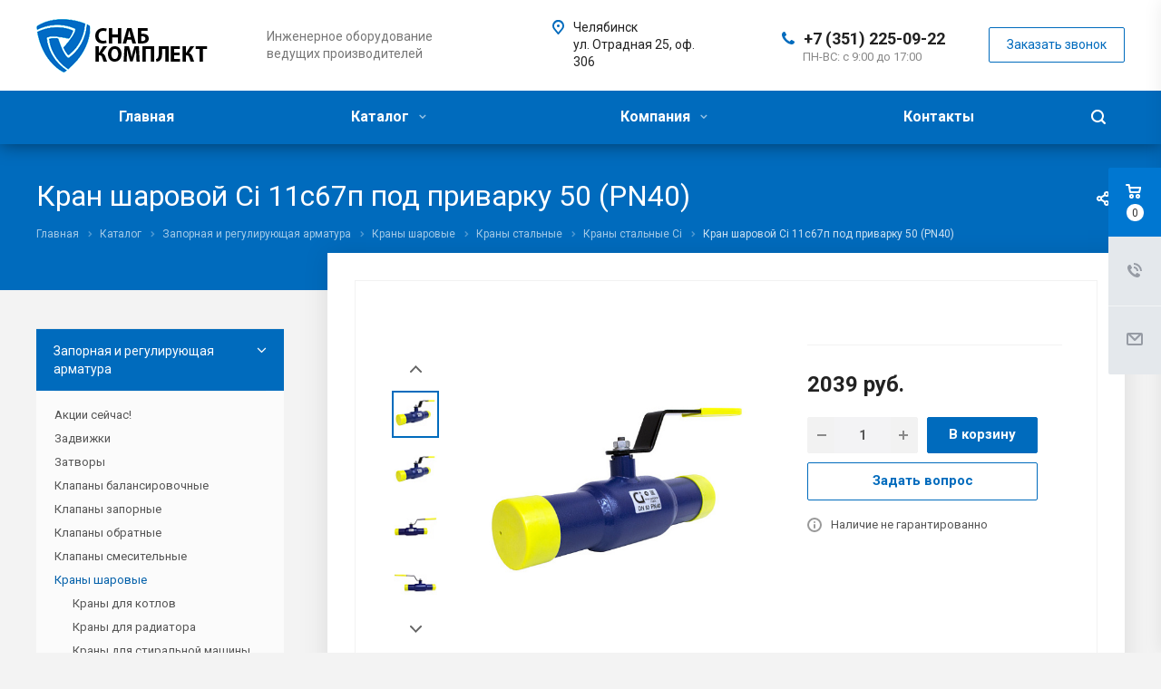

--- FILE ---
content_type: text/html; charset=UTF-8
request_url: https://snabkm.ru/product/zapornaya-i-reguliruyushchaya-armutura/krany/krany-sharovye-stalnye/krany-ci/11-67-dn-50-pn-40-ci/
body_size: 45993
content:
<!DOCTYPE html>
<html xmlns="http://www.w3.org/1999/xhtml" xml:lang="ru" lang="ru" class="  ">
	<head>
						<title>Кран шаровой Ci 11с67п под приварку 50 (PN40) купить в Челябинске по низким ценам - СнабКомплект</title>
		<meta name="viewport" content="initial-scale=1.0, width=device-width" />
		<meta name="HandheldFriendly" content="true" />
		<meta name="yes" content="yes" />
		<meta name="apple-mobile-web-app-status-bar-style" content="black" />
		<meta name="SKYPE_TOOLBAR" content="SKYPE_TOOLBAR_PARSER_COMPATIBLE" />
		<meta http-equiv="Content-Type" content="text/html; charset=UTF-8" />
<meta name="keywords" content="Кран шаровой Ci 11с67п под приварку 50 (PN40) купить челябинск цена доставка" />
<meta name="description" content="Кран шаровой Ci 11с67п под приварку 50 (PN40) купить в Челябинске в интернет-магазине СнабКомплект. Низкие цены. Большой ассортимент. Доставка по городу. " />
<link href="https://fonts.googleapis.com/css?family=Roboto:300italic,400italic,500italic,700italic,400,300,500,700subset=latin,cyrillic-ext"  rel="stylesheet" />
<link href="/bitrix/cache/css/s1/aspro-allcorp2/page_3064ca2690463d3fe6be5408809815c5/page_3064ca2690463d3fe6be5408809815c5_v1.css?17587852185113"  rel="stylesheet" />
<link href="/bitrix/cache/css/s1/aspro-allcorp2/template_121a9d3e668285f4fad5ff09b34a0bee/template_121a9d3e668285f4fad5ff09b34a0bee_v1.css?1758785208630705"  data-template-style="true" rel="stylesheet" />
<script>if(!window.BX)window.BX={};if(!window.BX.message)window.BX.message=function(mess){if(typeof mess==='object'){for(let i in mess) {BX.message[i]=mess[i];} return true;}};</script>
<script>(window.BX||top.BX).message({"JS_CORE_LOADING":"Загрузка...","JS_CORE_NO_DATA":"- Нет данных -","JS_CORE_WINDOW_CLOSE":"Закрыть","JS_CORE_WINDOW_EXPAND":"Развернуть","JS_CORE_WINDOW_NARROW":"Свернуть в окно","JS_CORE_WINDOW_SAVE":"Сохранить","JS_CORE_WINDOW_CANCEL":"Отменить","JS_CORE_WINDOW_CONTINUE":"Продолжить","JS_CORE_H":"ч","JS_CORE_M":"м","JS_CORE_S":"с","JSADM_AI_HIDE_EXTRA":"Скрыть лишние","JSADM_AI_ALL_NOTIF":"Показать все","JSADM_AUTH_REQ":"Требуется авторизация!","JS_CORE_WINDOW_AUTH":"Войти","JS_CORE_IMAGE_FULL":"Полный размер"});</script>

<script src="/bitrix/js/main/core/core.min.js?1747056198225353"></script>

<script>BX.Runtime.registerExtension({"name":"main.core","namespace":"BX","loaded":true});</script>
<script>BX.setJSList(["\/bitrix\/js\/main\/core\/core_ajax.js","\/bitrix\/js\/main\/core\/core_promise.js","\/bitrix\/js\/main\/polyfill\/promise\/js\/promise.js","\/bitrix\/js\/main\/loadext\/loadext.js","\/bitrix\/js\/main\/loadext\/extension.js","\/bitrix\/js\/main\/polyfill\/promise\/js\/promise.js","\/bitrix\/js\/main\/polyfill\/find\/js\/find.js","\/bitrix\/js\/main\/polyfill\/includes\/js\/includes.js","\/bitrix\/js\/main\/polyfill\/matches\/js\/matches.js","\/bitrix\/js\/ui\/polyfill\/closest\/js\/closest.js","\/bitrix\/js\/main\/polyfill\/fill\/main.polyfill.fill.js","\/bitrix\/js\/main\/polyfill\/find\/js\/find.js","\/bitrix\/js\/main\/polyfill\/matches\/js\/matches.js","\/bitrix\/js\/main\/polyfill\/core\/dist\/polyfill.bundle.js","\/bitrix\/js\/main\/core\/core.js","\/bitrix\/js\/main\/polyfill\/intersectionobserver\/js\/intersectionobserver.js","\/bitrix\/js\/main\/lazyload\/dist\/lazyload.bundle.js","\/bitrix\/js\/main\/polyfill\/core\/dist\/polyfill.bundle.js","\/bitrix\/js\/main\/parambag\/dist\/parambag.bundle.js"]);
</script>
<script>(window.BX||top.BX).message({"LANGUAGE_ID":"ru","FORMAT_DATE":"DD.MM.YYYY","FORMAT_DATETIME":"DD.MM.YYYY HH:MI:SS","COOKIE_PREFIX":"SC_","SERVER_TZ_OFFSET":"0","UTF_MODE":"Y","SITE_ID":"s1","SITE_DIR":"\/","USER_ID":"","SERVER_TIME":1768656247,"USER_TZ_OFFSET":0,"USER_TZ_AUTO":"Y","bitrix_sessid":"822d96abb94e9c36cd07e2445bc32957"});</script>


<script src="/bitrix/js/main/jquery/jquery-2.2.4.min.js?174703078385578"></script>
<script src="/bitrix/js/main/ajax.min.js?174703069522194"></script>
<script>BX.setJSList(["\/bitrix\/templates\/aspro-allcorp2\/js\/sly.js","\/bitrix\/templates\/aspro-allcorp2\/vendor\/jquery.bxslider.js","\/bitrix\/templates\/aspro-allcorp2\/components\/bitrix\/news.detail\/catalog\/script.js","\/bitrix\/templates\/aspro-allcorp2\/js\/jquery.actual.min.js","\/bitrix\/templates\/aspro-allcorp2\/js\/jquery.fancybox.js","\/bitrix\/templates\/aspro-allcorp2\/vendor\/jquery.easing.js","\/bitrix\/templates\/aspro-allcorp2\/vendor\/jquery.appear.js","\/bitrix\/templates\/aspro-allcorp2\/vendor\/jquery.cookie.js","\/bitrix\/templates\/aspro-allcorp2\/vendor\/bootstrap.js","\/bitrix\/templates\/aspro-allcorp2\/vendor\/flexslider\/jquery.flexslider.js","\/bitrix\/templates\/aspro-allcorp2\/vendor\/jquery.validate.min.js","\/bitrix\/templates\/aspro-allcorp2\/js\/jquery.uniform.min.js","\/bitrix\/templates\/aspro-allcorp2\/js\/jquery-ui.min.js","\/bitrix\/templates\/aspro-allcorp2\/js\/jqModal.js","\/bitrix\/templates\/aspro-allcorp2\/js\/detectmobilebrowser.js","\/bitrix\/templates\/aspro-allcorp2\/js\/matchMedia.js","\/bitrix\/templates\/aspro-allcorp2\/js\/jquery.alphanumeric.js","\/bitrix\/templates\/aspro-allcorp2\/js\/jquery.autocomplete.js","\/bitrix\/templates\/aspro-allcorp2\/js\/jquery.mobile.custom.touch.min.js","\/bitrix\/templates\/aspro-allcorp2\/js\/general.js","\/bitrix\/templates\/aspro-allcorp2\/js\/custom.js","\/bitrix\/components\/bitrix\/search.title\/script.js","\/bitrix\/templates\/aspro-allcorp2\/components\/bitrix\/search.title\/fixed\/script.js","\/bitrix\/templates\/aspro-allcorp2\/js\/jquery.inputmask.bundle.min.js"]);</script>
<script>BX.setCSSList(["\/bitrix\/templates\/aspro-allcorp2\/components\/bitrix\/news.detail\/catalog\/style.css","\/bitrix\/templates\/aspro-allcorp2\/css\/bootstrap.css","\/bitrix\/templates\/aspro-allcorp2\/css\/fonts\/font-awesome\/css\/font-awesome.min.css","\/bitrix\/templates\/aspro-allcorp2\/vendor\/flexslider\/flexslider.css","\/bitrix\/templates\/aspro-allcorp2\/css\/jquery.fancybox.css","\/bitrix\/templates\/aspro-allcorp2\/css\/theme-elements.css","\/bitrix\/templates\/aspro-allcorp2\/css\/theme-responsive.css","\/bitrix\/templates\/aspro-allcorp2\/css\/print.css","\/bitrix\/templates\/aspro-allcorp2\/css\/animation\/animate.min.css","\/bitrix\/templates\/aspro-allcorp2\/css\/animation\/animation_ext.css","\/bitrix\/templates\/aspro-allcorp2\/css\/h1-normal.css","\/bitrix\/templates\/.default\/ajax\/ajax.css","\/bitrix\/templates\/aspro-allcorp2\/css\/width-3.css","\/bitrix\/templates\/aspro-allcorp2\/css\/font-10.css","\/bitrix\/templates\/aspro-allcorp2\/css\/page-title-5.css","\/bitrix\/templates\/aspro-allcorp2\/styles.css","\/bitrix\/templates\/aspro-allcorp2\/template_styles.css","\/bitrix\/templates\/aspro-allcorp2\/css\/responsive.css","\/bitrix\/templates\/aspro-allcorp2\/themes\/CUSTOM_s1\/colors.css","\/bitrix\/templates\/aspro-allcorp2\/bg_color\/light\/bgcolors.css","\/bitrix\/templates\/aspro-allcorp2\/css\/custom.css"]);</script>
<script>BX.message({'JS_REQUIRED':'Заполните это поле!','JS_FORMAT':'Неверный формат!','JS_FILE_EXT':'Недопустимое расширение файла!','JS_PASSWORD_COPY':'Пароли не совпадают!','JS_PASSWORD_LENGTH':'Минимум 6 символов!','JS_ERROR':'Неверно заполнено поле!','JS_FILE_SIZE':'Максимальный размер 5мб!','JS_FILE_BUTTON_NAME':'Выберите файл','JS_FILE_DEFAULT':'Файл не найден','JS_DATE':'Некорректная дата!','JS_DATETIME':'Некорректная дата/время!','JS_REQUIRED_LICENSES':'Согласитесь с условиями','S_CALLBACK':'Заказать звонок','S_QUESTION':'Задать вопрос','S_ASK_QUESTION':'Задать вопрос','ERROR_INCLUDE_MODULE_DIGITAL_TITLE':'Ошибка подключения модуля &laquo;Аспро: Digital-компания&raquo;','ERROR_INCLUDE_MODULE_DIGITAL_TEXT':'Ошибка подключения модуля &laquo;Аспро: Digital-компания&raquo;.<br />Пожалуйста установите модуль и повторите попытку','S_SERVICES':'Наши услуги','S_SERVICES_SHORT':'Услуги','S_TO_ALL_SERVICES':'Все услуги','S_CATALOG':'Каталог товаров','S_CATALOG_SHORT':'Каталог','S_TO_ALL_CATALOG':'Весь каталог','S_CATALOG_FAVORITES':'Наши товары','S_CATALOG_FAVORITES_SHORT':'Товары','S_NEWS':'Новости','S_TO_ALL_NEWS':'Все новости','S_COMPANY':'О компании','S_OTHER':'Прочее','S_CONTENT':'Контент','T_JS_ARTICLE':'Артикул: ','T_JS_NAME':'Наименование: ','T_JS_PRICE':'Цена: ','T_JS_QUANTITY':'Количество: ','T_JS_SUMM':'Сумма: ','FANCY_CLOSE':'Закрыть','FANCY_NEXT':'Вперед','FANCY_PREV':'Назад','CUSTOM_COLOR_CHOOSE':'Выбрать','CUSTOM_COLOR_CANCEL':'Отмена','S_MOBILE_MENU':'Меню','DIGITAL_T_MENU_BACK':'Назад','DIGITAL_T_MENU_CALLBACK':'Обратная связь','DIGITAL_T_MENU_CONTACTS_TITLE':'Будьте на связи','TITLE_BASKET':'В корзине товаров на #SUMM#','BASKET_SUMM':'#SUMM#','EMPTY_BASKET':'Корзина пуста','TITLE_BASKET_EMPTY':'Корзина пуста','BASKET':'Корзина','SEARCH_TITLE':'Поиск','SOCIAL_TITLE':'Оставайтесь на связи','LOGIN':'Войти','MY_CABINET':'Мой кабинет','SUBSCRIBE_TITLE':'Будьте всегда в курсе','HEADER_SCHEDULE':'Время работы','SEO_TEXT':'SEO описание','COMPANY_IMG':'Картинка компании','COMPANY_TEXT':'Описание компании','JS_RECAPTCHA_ERROR':'Пройдите проверку','JS_PROCESSING_ERROR':'Согласитесь с условиями!','CONFIG_SAVE_SUCCESS':'Настройки сохранены','CONFIG_SAVE_FAIL':'Ошибка сохранения настроек','RELOAD_PAGE':'Обновить страницу','REFRESH':'Поменять картинку','RECAPTCHA_TEXT':'Подтвердите, что вы не робот'})</script>
<link rel="shortcut icon" href="/favicon.ico?1750176547" type="image/x-icon" />
<link rel="apple-touch-icon" sizes="180x180" href="/upload/CAllcorp2/3b5/3b5c0be2b2ce9edb96f3d69adc2a3c25.png" />
<meta property="og:description" content="Кран шаровой Ci 11с67п под приварку 50 (PN40) купить в Челябинске в интернет-магазине СнабКомплект. Низкие цены. Большой ассортимент. Доставка по городу. " />
<meta property="og:image" content="https://snabkm.ru:443/upload/iblock/c5f/c5fd9e138e1367d28ee8b72afa5cc36e.jpg" />
<link rel="image_src" href="https://snabkm.ru:443/upload/iblock/c5f/c5fd9e138e1367d28ee8b72afa5cc36e.jpg"  />
<meta property="og:title" content="Кран шаровой Ci 11с67п под приварку 50 (PN40) купить в Челябинске по низким ценам - СнабКомплект" />
<meta property="og:type" content="website" />
<meta property="og:url" content="https://snabkm.ru:443/product/zapornaya-i-reguliruyushchaya-armutura/krany/krany-sharovye-stalnye/krany-ci/11-67-dn-50-pn-40-ci/" />



<script  src="/bitrix/cache/js/s1/aspro-allcorp2/template_e67ff790f62aa9c540ea8fe69bd25283/template_e67ff790f62aa9c540ea8fe69bd25283_v1.js?1758785209350706"></script>
<script  src="/bitrix/cache/js/s1/aspro-allcorp2/page_df4b57bb75accf1525b156d1c0262910/page_df4b57bb75accf1525b156d1c0262910_v1.js?175878521846605"></script>
<script>var _ba = _ba || []; _ba.push(["aid", "b34344d3c64977b30b8e1366a80b7c48"]); _ba.push(["host", "snabkm.ru"]); (function() {var ba = document.createElement("script"); ba.type = "text/javascript"; ba.async = true;ba.src = (document.location.protocol == "https:" ? "https://" : "http://") + "bitrix.info/ba.js";var s = document.getElementsByTagName("script")[0];s.parentNode.insertBefore(ba, s);})();</script>


				        	</head>

	<body class="  header_nopacity header_fill_colored side_left all_title_2 mheader-v1 footer-v5 fill_bg_n header-v1 title-v5 with_phones">
<!-- Yandex.Metrika counter -->
<script >
   (function(m,e,t,r,i,k,a){m[i]=m[i]||function(){(m[i].a=m[i].a||[]).push(arguments)};
   m[i].l=1*new Date();
   for (var j = 0; j < document.scripts.length; j++) {if (document.scripts[j].src === r) { return; }}
   k=e.createElement(t),a=e.getElementsByTagName(t)[0],k.async=1,k.src=r,a.parentNode.insertBefore(k,a)})
   (window, document, "script", "https://mc.yandex.ru/metrika/tag.js", "ym");

   ym(57508903, "init", {
        clickmap:true,
        trackLinks:true,
        accurateTrackBounce:true,
        webvisor:true
   });
</script>
<noscript><div><img src="https://mc.yandex.ru/watch/57508903" style="position:absolute; left:-9999px;" alt="" /></div></noscript>
<!-- /Yandex.Metrika counter -->
		<div id="panel"></div>
                
						
				<script>
		var arBasketItems = {};
		var arAllcorp2Options = ({
			'SITE_DIR' : '/',
			'SITE_ID' : 's1',
			'SITE_TEMPLATE_PATH' : '/bitrix/templates/aspro-allcorp2',
			'SITE_ADDRESS' : "'snabkm.ru,snabkm.ru'",
			'THEME' : ({
				'THEME_SWITCHER' : 'N',
				'BASE_COLOR' : 'CUSTOM',
				'BASE_COLOR_CUSTOM' : '006bbd',
				'LOGO_IMAGE' : '/upload/CAllcorp2/025/025bdedd822c59e7bb0d608042eeea0d.png',
				'LOGO_IMAGE_LIGHT' : '/upload/CAllcorp2/2c4/2c480c627b63055967268581ce8dd08d.png',
				'TOP_MENU' : '',
				'TOP_MENU_FIXED' : 'Y',
				'COLORED_LOGO' : 'N',
				'SIDE_MENU' : 'LEFT',
				'SCROLLTOTOP_TYPE' : 'ROUND_COLOR',
				'SCROLLTOTOP_POSITION' : 'PADDING',
				'CAPTCHA_FORM_TYPE' : 'Y',
				'PHONE_MASK' : '+7 (999) 999-99-99',
				'VALIDATE_PHONE_MASK' : '^[+][0-9] [(][0-9]{3}[)] [0-9]{3}[-][0-9]{2}[-][0-9]{2}$',
				'DATE_MASK' : 'dd.mm.yyyy',
				'DATE_PLACEHOLDER' : 'дд.мм.гггг',
				'VALIDATE_DATE_MASK' : '^[0-9]{1,2}\.[0-9]{1,2}\.[0-9]{4}$',
				'DATETIME_MASK' : 'dd.mm.yyyy h:s',
				'DATETIME_PLACEHOLDER' : 'дд.мм.гггг чч:мм',
				'VALIDATE_DATETIME_MASK' : '^[0-9]{1,2}\.[0-9]{1,2}\.[0-9]{4} [0-9]{1,2}\:[0-9]{1,2}$',
				'VALIDATE_FILE_EXT' : 'png|jpg|jpeg|gif|doc|docx|xls|xlsx|txt|pdf|odt|rtf',
				'SOCIAL_VK' : '',
				'SOCIAL_FACEBOOK' : '',
				'SOCIAL_TWITTER' : '',
				'SOCIAL_YOUTUBE' : '',
				'SOCIAL_ODNOKLASSNIKI' : '',
				'SOCIAL_GOOGLEPLUS' : '',
				'BANNER_WIDTH' : '',
				'TEASERS_INDEX' : 'N',
				'CATALOG_INDEX' : 'Y',
				'PORTFOLIO_INDEX' : 'N',
				'INSTAGRAMM_INDEX' : 'N',
				'BIGBANNER_ANIMATIONTYPE' : 'SLIDE_HORIZONTAL',
				'BIGBANNER_SLIDESSHOWSPEED' : '5000',
				'BIGBANNER_ANIMATIONSPEED' : '600',
				'PARTNERSBANNER_SLIDESSHOWSPEED' : '5000',
				'PARTNERSBANNER_ANIMATIONSPEED' : '600',
				'ORDER_VIEW' : 'Y',
				'ORDER_BASKET_VIEW' : 'FLY',
				'URL_BASKET_SECTION' : '/cart/',
				'URL_ORDER_SECTION' : '/cart/order/',
				'PAGE_WIDTH' : '3',
				'PAGE_CONTACTS' : '2',
				'CATALOG_BLOCK_TYPE' : 'catalog_table',
				'HEADER_TYPE' : '1',
				'HEADER_TOP_LINE' : '',
				'HEADER_FIXED' : '2',
				'HEADER_MOBILE' : '1',
				'HEADER_MOBILE_MENU' : '1',
				'HEADER_MOBILE_MENU_SHOW_TYPE' : '',
				'TYPE_SEARCH' : 'fixed',
				'PAGE_TITLE' : '5',
				'INDEX_TYPE' : 'index1',
				'FOOTER_TYPE' : '5',
				'REGIONALITY_SEARCH_ROW' : 'N',
				'FOOTER_TYPE' : '5',
				'PRINT_BUTTON' : 'N',
				'SHOW_SMARTFILTER' : 'Y',
				'LICENCE_CHECKED' : 'N',
				'FILTER_VIEW' : 'VERTICAL',
				'YA_GOLAS' : 'N',
				'YA_COUNTER_ID' : '',
				'USE_FORMS_GOALS' : 'COMMON',
				'USE_SALE_GOALS' : 'Y',
				'USE_DEBUG_GOALS' : 'N',
				'DEFAULT_MAP_MARKET' : 'N',
				'IS_BASKET_PAGE' : '',
				'IS_ORDER_PAGE' : '',
			})
		});
		if(arAllcorp2Options.SITE_ADDRESS)
			arAllcorp2Options.SITE_ADDRESS = arAllcorp2Options.SITE_ADDRESS.replace(/'/g, "");
		</script>
		<!--'start_frame_cache_options-block'-->			<script>
				var arBasketItems = [];
			</script>
		<!--'end_frame_cache_options-block'-->				



		



				<div class="visible-lg visible-md title-v5">
			<header class="header_1 long ">
	<div class="logo_and_menu-row">
		<div class="logo-row top-fill">
			<div class="maxwidth-theme">
								<div class="logo-block paddings pull-left">
					<div class="logo">
						<a href="/"><img src="/upload/CAllcorp2/025/025bdedd822c59e7bb0d608042eeea0d.png" alt="СнабКомплект" title="СнабКомплект" /></a>					</div>
				</div>
													<div class="col-md-2 visible-lg nopadding-right slogan">
						<div class="top-description">
							<div>
								Инженерное оборудование ведущих производителей							</div>
						</div>
					</div>
												<div class="right-icons pull-right">
					<div class="phone-block with_btn">
						<div class="region-block inner-table-block">
							<div class="inner-table-block p-block">
														<!--'start_frame_cache_header-regionality-block1'-->				<!--'end_frame_cache_header-regionality-block1'-->								</div>
																						<div class="inner-table-block p-block">
											
								<div class="phone big">
								<i class="svg inline  svg-inline-phone colored" aria-hidden="true" ><svg xmlns="http://www.w3.org/2000/svg" width="14" height="14" viewBox="0 0 14 14">
  <defs>
    <style>
      .pcls-1 {
        fill: #222;
        fill-rule: evenodd;
      }
    </style>
  </defs>
  <path class="pcls-1" d="M14,11.052a0.5,0.5,0,0,0-.03-0.209,1.758,1.758,0,0,0-.756-0.527C12.65,10,12.073,9.69,11.515,9.363a2.047,2.047,0,0,0-.886-0.457c-0.607,0-1.493,1.8-2.031,1.8a2.138,2.138,0,0,1-.856-0.388A9.894,9.894,0,0,1,3.672,6.253,2.134,2.134,0,0,1,3.283,5.4c0-.536,1.8-1.421,1.8-2.027a2.045,2.045,0,0,0-.458-0.885C4.3,1.932,3.99,1.355,3.672.789A1.755,1.755,0,0,0,3.144.034,0.5,0.5,0,0,0,2.935,0,4.427,4.427,0,0,0,1.551.312,2.62,2.62,0,0,0,.5,1.524,3.789,3.789,0,0,0-.011,3.372a7.644,7.644,0,0,0,.687,2.6A9.291,9.291,0,0,0,1.5,7.714a16.783,16.783,0,0,0,4.778,4.769,9.283,9.283,0,0,0,1.742.825,7.673,7.673,0,0,0,2.608.686,3.805,3.805,0,0,0,1.851-.507,2.62,2.62,0,0,0,1.214-1.052A4.418,4.418,0,0,0,14,11.052Z"/>
</svg>
</i>				
				<a href="tel:+73512250922">+7 (351) 225-09-22</a>
							</div>
																						<div class=" schedule">
									ПН-ВС: с 9:00 до 17:00							</div>
														</div>
													</div>
													<div class="inner-table-block">
								<span class="callback-block animate-load colored  btn-transparent-bg btn-default btn" data-event="jqm" data-param-id="23" data-name="callback">Заказать звонок</span>
							</div>
											</div>
				</div>
								<div class="col-md-2 pull-right">
					<div class="inner-table-block address">
						
		
												<div class="address-block">
													<i class="svg inline  svg-inline-address colored" aria-hidden="true" ><svg xmlns="http://www.w3.org/2000/svg" width="13" height="16" viewBox="0 0 13 16">
  <defs>
    <style>
      .cls-1 {
        fill-rule: evenodd;
      }
    </style>
  </defs>
  <path data-name="Ellipse 74 copy" class="cls-1" d="M763.9,42.916h0.03L759,49h-1l-4.933-6.084h0.03a6.262,6.262,0,0,1-1.1-3.541,6.5,6.5,0,0,1,13,0A6.262,6.262,0,0,1,763.9,42.916ZM758.5,35a4.5,4.5,0,0,0-3.741,7h-0.012l3.542,4.447h0.422L762.289,42H762.24A4.5,4.5,0,0,0,758.5,35Zm0,6a1.5,1.5,0,1,1,1.5-1.5A1.5,1.5,0,0,1,758.5,41Z" transform="translate(-752 -33)"/>
</svg>
</i>												<div>
							Челябинск<br>ул. Отрадная 25, оф. 306						</div>
					</div>
							
								</div>
				</div>
			</div>
		</div>	</div>
		<div class="menu-row with-color bgcolored colored_all sliced">
		<div class="maxwidth-theme">
			<div class="col-md-12">
				<div class="right-icons pull-right">
										<div class="pull-right">
						<div class="wrap_icon inner-table-block">
							<button class="inline-search-show twosmallfont" title="Поиск">
								<i class="svg inline  svg-inline-search" aria-hidden="true" ><svg xmlns="http://www.w3.org/2000/svg" width="16" height="16" viewBox="0 0 16 16">
  <defs>
    <style>
      .stcls-1 {
        fill: #222;
        fill-rule: evenodd;
      }
    </style>
  </defs>
  <path class="stcls-1" d="M15.644,15.644a1.164,1.164,0,0,1-1.646,0l-2.95-2.95a7.036,7.036,0,1,1,1.645-1.645L15.644,14A1.164,1.164,0,0,1,15.644,15.644ZM7,2a5,5,0,1,0,5,5A5,5,0,0,0,7,2Z"/>
</svg>
</i>							</button>
						</div>
					</div>
									</div>
				<div class="menu-only">
					<nav class="mega-menu sliced">
							<div class="table-menu catalog_icons_Y">
		<div class="marker-nav"></div>
		<table>
			<tr>
																			<td class="menu-item unvisible ">
						<div class="wrap">
							<a class="" href="/">
								Главная								<i class="fa fa-angle-down"></i>
								<div class="line-wrapper"><span class="line"></span></div>
							</a>
													</div>
					</td>
																			<td class="menu-item unvisible dropdown wide_menu">
						<div class="wrap">
							<a class="dropdown-toggle" href="/product/">
								Каталог								<i class="fa fa-angle-down"></i>
								<div class="line-wrapper"><span class="line"></span></div>
							</a>
															<span class="tail"></span>
								<ul class="dropdown-menu">
																																							<li class="dropdown-submenu count_3  has_img">
																								<div class="menu_img"><img src="/upload/resize_cache/iblock/316/60_60_0/316f7533e3fcc71723e977396e380fb8.jpg" alt="Запорная и регулирующая арматура" title="Запорная и регулирующая арматура" /></div>
																																		<a href="/product/zapornaya-i-reguliruyushchaya-armutura/" title="Запорная и регулирующая арматура">Запорная и регулирующая арматура<span class="arrow"><i></i></span></a>
																																			<ul class="dropdown-menu toggle_menu">
																																									<li class="  ">
															<a href="/product/zapornaya-i-reguliruyushchaya-armutura/zavarili-skidki/" title="Акции сейчас!">Акции сейчас!</a>
																													</li>
																																									<li class="  ">
															<a href="/product/zapornaya-i-reguliruyushchaya-armutura/zadvizhki/" title="Задвижки">Задвижки</a>
																													</li>
																																									<li class="  ">
															<a href="/product/zapornaya-i-reguliruyushchaya-armutura/zatvory/" title="Затворы">Затворы</a>
																													</li>
																																									<li class="  ">
															<a href="/product/zapornaya-i-reguliruyushchaya-armutura/klapany-balansirovochnye/" title="Клапаны балансировочные">Клапаны балансировочные</a>
																													</li>
																																									<li class="  ">
															<a href="/product/zapornaya-i-reguliruyushchaya-armutura/klapany-zapornye/" title="Клапаны запорные">Клапаны запорные</a>
																													</li>
																																									<li class="collapsed  ">
															<a href="/product/zapornaya-i-reguliruyushchaya-armutura/klapany-obratnye/" title="Клапаны обратные">Клапаны обратные</a>
																													</li>
																																									<li class="collapsed  ">
															<a href="/product/zapornaya-i-reguliruyushchaya-armutura/klapany-smesitelnye/" title="Клапаны смесительные">Клапаны смесительные</a>
																													</li>
																																									<li class="collapsed  ">
															<a href="/product/zapornaya-i-reguliruyushchaya-armutura/krany/" title="Краны шаровые">Краны шаровые</a>
																													</li>
																																									<li class="collapsed  ">
															<a href="/product/zapornaya-i-reguliruyushchaya-armutura/predokhranitelnaya-armatura-/" title="Предохранительная арматура">Предохранительная арматура</a>
																													</li>
																																									<li class="collapsed  ">
															<a href="/product/zapornaya-i-reguliruyushchaya-armutura/elevatory/" title="Элеваторы">Элеваторы</a>
																													</li>
																																								<li>
															<span class="colored more_items with_dropdown">
																Ещё																<svg xmlns="http://www.w3.org/2000/svg" width="5" height="2.844" viewBox="0 0 5 2.844">
  <defs>
    <style>
      .cls-1 {
        fill: #222;
        fill-rule: evenodd;
      }
    </style>
  </defs>
  <path class="cls-1" d="M5,0.332l-2.5,2.5L0,0.332V0H5V0.332Z"/>
</svg>
															</span>
														</li>
																									</ul>
																					</li>
																																							<li class="dropdown-submenu count_3  has_img">
																								<div class="menu_img"><img src="/upload/resize_cache/iblock/685/60_60_0/685c06e2dcf43c45619c2ea928beaad5.jpg" alt="Измерительные приборы" title="Измерительные приборы" /></div>
																																		<a href="/product/izmeritelnye-pribory/" title="Измерительные приборы">Измерительные приборы<span class="arrow"><i></i></span></a>
																																			<ul class="dropdown-menu toggle_menu">
																																									<li class="  ">
															<a href="/product/izmeritelnye-pribory/manometry/" title="Манометры">Манометры</a>
																													</li>
																																									<li class="  ">
															<a href="/product/izmeritelnye-pribory/schetchiki-vody/" title="Счетчики воды">Счетчики воды</a>
																													</li>
																																									<li class="  ">
															<a href="/product/izmeritelnye-pribory/termomanometry/" title="Термоманометры">Термоманометры</a>
																													</li>
																																									<li class="  ">
															<a href="/product/izmeritelnye-pribory/termometry/" title="Термометры">Термометры</a>
																													</li>
																																						</ul>
																					</li>
																																							<li class="dropdown-submenu count_3  has_img">
																								<div class="menu_img"><img src="/upload/resize_cache/iblock/301/60_60_0/301a24ce4a1e8e71d02b3d13f6924dbb.jpg" alt="Изоляция, расходники, инструмент" title="Изоляция, расходники, инструмент" /></div>
																																		<a href="/product/izolyatsiya-raskhodniki-instrument/" title="Изоляция, расходники, инструмент">Изоляция, расходники, инструмент<span class="arrow"><i></i></span></a>
																																			<ul class="dropdown-menu toggle_menu">
																																									<li class="  ">
															<a href="/product/izolyatsiya-raskhodniki-instrument/gibkaya-podvodka/" title="Гибкая подводка">Гибкая подводка</a>
																													</li>
																																									<li class="  ">
															<a href="/product/izolyatsiya-raskhodniki-instrument/izolyatsiya/" title="Изоляция">Изоляция</a>
																													</li>
																																									<li class="  ">
															<a href="/product/izolyatsiya-raskhodniki-instrument/instrument/" title="Инструменты">Инструменты</a>
																													</li>
																																									<li class="  ">
															<a href="/product/izolyatsiya-raskhodniki-instrument/metizy/" title="Метизы">Метизы</a>
																													</li>
																																									<li class="  ">
															<a href="/product/izolyatsiya-raskhodniki-instrument/prokladki-i-remontnye-komplekty/" title="Прокладки и ремонтные комплекты">Прокладки и ремонтные комплекты</a>
																													</li>
																																									<li class="collapsed  ">
															<a href="/product/izolyatsiya-raskhodniki-instrument/uplotnitelnye-materialy/" title="Уплотнители и смазки">Уплотнители и смазки</a>
																													</li>
																																									<li class="collapsed  ">
															<a href="/product/izolyatsiya-raskhodniki-instrument/khomut/" title="Хомуты и опоры">Хомуты и опоры</a>
																													</li>
																																								<li>
															<span class="colored more_items with_dropdown">
																Ещё																<svg xmlns="http://www.w3.org/2000/svg" width="5" height="2.844" viewBox="0 0 5 2.844">
  <defs>
    <style>
      .cls-1 {
        fill: #222;
        fill-rule: evenodd;
      }
    </style>
  </defs>
  <path class="cls-1" d="M5,0.332l-2.5,2.5L0,0.332V0H5V0.332Z"/>
</svg>
															</span>
														</li>
																									</ul>
																					</li>
																																							<li class="dropdown-submenu count_3  has_img">
																								<div class="menu_img"><img src="/upload/resize_cache/iblock/577/60_60_0/577844fb94b5d77a3be170bd8a81839d.jpg" alt="Канализационные системы" title="Канализационные системы" /></div>
																																		<a href="/product/kanalizatsionnye-sistemy/" title="Канализационные системы">Канализационные системы<span class="arrow"><i></i></span></a>
																																			<ul class="dropdown-menu toggle_menu">
																																									<li class="  ">
															<a href="/product/kanalizatsionnye-sistemy/besshumnaya-kanalizatsiya/" title="Бесшумная канализация">Бесшумная канализация</a>
																													</li>
																																									<li class="  ">
															<a href="/product/kanalizatsionnye-sistemy/vnutrennyaya-kanalizatsiya-omsk/" title="Внутренняя канализация">Внутренняя канализация</a>
																													</li>
																																									<li class="  ">
															<a href="/product/kanalizatsionnye-sistemy/vnutrennyaya-kanalizatsiya-pp/" title="Внутренняя канализация полипропилен">Внутренняя канализация полипропилен</a>
																													</li>
																																									<li class="  ">
															<a href="/product/kanalizatsionnye-sistemy/vnutrennyaya-kanalizatsiya-nsk/" title="Внутренняя канализация.">Внутренняя канализация.</a>
																													</li>
																																									<li class="  ">
															<a href="/product/kanalizatsionnye-sistemy/naruzhnaya-kanalizatsiya-nsk/" title="Наружная канализация">Наружная канализация</a>
																													</li>
																																									<li class="collapsed  ">
															<a href="/product/kanalizatsionnye-sistemy/vnutrennyaya-kanalizatsiya-khemkor/" title="Наружная канализация НПВХ">Наружная канализация НПВХ</a>
																													</li>
																																									<li class="collapsed  ">
															<a href="/product/kanalizatsionnye-sistemy/naruzhnyaya-kanalizatsiya-polipropilen/" title="Наружная канализация полипропилен">Наружная канализация полипропилен</a>
																													</li>
																																									<li class="collapsed  ">
															<a href="/product/kanalizatsionnye-sistemy/chugunnaya-kanalizatsiya/" title="Чугунная канализация">Чугунная канализация</a>
																													</li>
																																								<li>
															<span class="colored more_items with_dropdown">
																Ещё																<svg xmlns="http://www.w3.org/2000/svg" width="5" height="2.844" viewBox="0 0 5 2.844">
  <defs>
    <style>
      .cls-1 {
        fill: #222;
        fill-rule: evenodd;
      }
    </style>
  </defs>
  <path class="cls-1" d="M5,0.332l-2.5,2.5L0,0.332V0H5V0.332Z"/>
</svg>
															</span>
														</li>
																									</ul>
																					</li>
																																							<li class="dropdown-submenu count_3  has_img">
																								<div class="menu_img"><img src="/upload/resize_cache/iblock/d46/60_60_0/o0g4qqmy0zqe5syk55fjbe0e86wmqi1j.png" alt="Коллекторные системы" title="Коллекторные системы" /></div>
																																		<a href="/product/kollektornye-sistemy/" title="Коллекторные системы">Коллекторные системы<span class="arrow"><i></i></span></a>
																																			<ul class="dropdown-menu toggle_menu">
																																									<li class="  ">
															<a href="/product/kollektornye-sistemy/kollektornye-gruppy/" title="Коллекторные группы">Коллекторные группы</a>
																													</li>
																																									<li class="  ">
															<a href="/product/kollektornye-sistemy/kollektory-dlya-otopleniya/" title="Коллекторы для отопления">Коллекторы для отопления</a>
																													</li>
																																									<li class="  ">
															<a href="/product/kollektornye-sistemy/kollektory-dlya-radiatorov/" title="Коллекторы для радиаторов">Коллекторы для радиаторов</a>
																													</li>
																																									<li class="  ">
															<a href="/product/kollektornye-sistemy/kollektory-latunnye/" title="Коллекторы латунные">Коллекторы латунные</a>
																													</li>
																																									<li class="  ">
															<a href="/product/kollektornye-sistemy/kollektory-polipropilenovye/" title="Коллекторы полипропиленовые">Коллекторы полипропиленовые</a>
																													</li>
																																									<li class="collapsed  ">
															<a href="/product/kollektornye-sistemy/kollektory-raspredelitelnye/" title="Коллекторы распределительные">Коллекторы распределительные</a>
																													</li>
																																									<li class="collapsed  ">
															<a href="/product/kollektornye-sistemy/komplekteyushchie-dlya-kollektorov/" title="Комплектующие для коллекторов">Комплектующие для коллекторов</a>
																													</li>
																																								<li>
															<span class="colored more_items with_dropdown">
																Ещё																<svg xmlns="http://www.w3.org/2000/svg" width="5" height="2.844" viewBox="0 0 5 2.844">
  <defs>
    <style>
      .cls-1 {
        fill: #222;
        fill-rule: evenodd;
      }
    </style>
  </defs>
  <path class="cls-1" d="M5,0.332l-2.5,2.5L0,0.332V0H5V0.332Z"/>
</svg>
															</span>
														</li>
																									</ul>
																					</li>
																																							<li class="dropdown-submenu count_3  has_img">
																								<div class="menu_img"><img src="/upload/resize_cache/iblock/9e0/60_60_0/9e083ddbfd69be8f6c5ba198a4b3582e.jpg" alt="Котлы и водонагреватели" title="Котлы и водонагреватели" /></div>
																																		<a href="/product/kotly-i-vodonagrevateli/" title="Котлы и водонагреватели">Котлы и водонагреватели<span class="arrow"><i></i></span></a>
																																			<ul class="dropdown-menu toggle_menu">
																																									<li class="  ">
															<a href="/product/kotly-i-vodonagrevateli/vodonagrevateli/" title="Водонагреватели">Водонагреватели</a>
																													</li>
																																									<li class="  ">
															<a href="/product/kotly-i-vodonagrevateli/kotly/" title="Котлы">Котлы</a>
																													</li>
																																						</ul>
																					</li>
																																							<li class="dropdown-submenu count_3  has_img">
																								<div class="menu_img"><img src="/upload/resize_cache/iblock/bd9/60_60_0/bd999030e52dba3784f95bdd97b72f44.jpg" alt="Люки и дождеприемники" title="Люки и дождеприемники" /></div>
																																		<a href="/product/lyuki-i-dozhdepriemniki/" title="Люки и дождеприемники">Люки и дождеприемники<span class="arrow"><i></i></span></a>
																																			<ul class="dropdown-menu toggle_menu">
																																									<li class="  ">
															<a href="/product/lyuki-i-dozhdepriemniki/lyuki-polimernye/" title="Люки полимерные">Люки полимерные</a>
																													</li>
																																						</ul>
																					</li>
																																							<li class="dropdown-submenu count_3  has_img">
																								<div class="menu_img"><img src="/upload/resize_cache/iblock/0f9/60_60_0/0f9fa9b5798e349a525caa559534b571.jpg" alt="Насосное оборудование" title="Насосное оборудование" /></div>
																																		<a href="/product/nasosnoe-oborudovanie/" title="Насосное оборудование">Насосное оборудование<span class="arrow"><i></i></span></a>
																																			<ul class="dropdown-menu toggle_menu">
																																									<li class="  ">
															<a href="/product/nasosnoe-oborudovanie/vibratsionnye-nasosy/" title="Вибрационные насосы">Вибрационные насосы</a>
																													</li>
																																									<li class="  ">
															<a href="/product/nasosnoe-oborudovanie/drenazhnye-nasosy/" title="Дренажные насосы">Дренажные насосы</a>
																													</li>
																																									<li class="  ">
															<a href="/product/nasosnoe-oborudovanie/kanalizatsionnye-nasosy/" title="Канализационные насосы">Канализационные насосы</a>
																													</li>
																																									<li class="  ">
															<a href="/product/nasosnoe-oborudovanie/komplektuyushchie-k-nasosam/" title="Комплектующие для насосов">Комплектующие для насосов</a>
																													</li>
																																									<li class="  ">
															<a href="/product/nasosnoe-oborudovanie/nasosno-smesitelnye-uzly/" title="Насосно-смесительные узлы">Насосно-смесительные узлы</a>
																													</li>
																																									<li class="collapsed  ">
															<a href="/product/nasosnoe-oborudovanie/nasosnye-stantsii/" title="Насосные станции">Насосные станции</a>
																													</li>
																																									<li class="collapsed  ">
															<a href="/product/nasosnoe-oborudovanie/povysitelnye-nasosy/" title="Повысительные насосы">Повысительные насосы</a>
																													</li>
																																									<li class="collapsed  ">
															<a href="/product/nasosnoe-oborudovanie/fekalnye-nasosy/" title="Фекальные насосы">Фекальные насосы</a>
																													</li>
																																									<li class="collapsed  ">
															<a href="/product/nasosnoe-oborudovanie/nasosy/" title="Циркуляционные насосы">Циркуляционные насосы</a>
																													</li>
																																								<li>
															<span class="colored more_items with_dropdown">
																Ещё																<svg xmlns="http://www.w3.org/2000/svg" width="5" height="2.844" viewBox="0 0 5 2.844">
  <defs>
    <style>
      .cls-1 {
        fill: #222;
        fill-rule: evenodd;
      }
    </style>
  </defs>
  <path class="cls-1" d="M5,0.332l-2.5,2.5L0,0.332V0H5V0.332Z"/>
</svg>
															</span>
														</li>
																									</ul>
																					</li>
																																							<li class="dropdown-submenu count_3  ">
																						<a href="/product/pozharnoe-oborudovanie/" title="Пожарное оборудование">Пожарное оборудование<span class="arrow"><i></i></span></a>
																																			<ul class="dropdown-menu toggle_menu">
																																									<li class="  ">
															<a href="/product/pozharnoe-oborudovanie/gidranty-pozharnye/" title="Гидранты пожарные">Гидранты пожарные</a>
																													</li>
																																									<li class="  ">
															<a href="/product/pozharnoe-oborudovanie/krany-klapany-pozharnye/" title="Краны (клапаны) пожарные">Краны (клапаны) пожарные</a>
																													</li>
																																									<li class="  ">
															<a href="/product/pozharnoe-oborudovanie/protivopozharnye-mufty/" title="Противопожарные муфты">Противопожарные муфты</a>
																													</li>
																																									<li class="  ">
															<a href="/product/pozharnoe-oborudovanie/mufty/" title="Противопожарные муфты">Противопожарные муфты</a>
																													</li>
																																									<li class="  ">
															<a href="/product/pozharnoe-oborudovanie/stvoly-rukava-i-golovki-pozharnye/" title="Стволы, рукава и головки пожарные">Стволы, рукава и головки пожарные</a>
																													</li>
																																									<li class="collapsed  ">
															<a href="/product/pozharnoe-oborudovanie/ustroystvo-pozharotusheniya/" title="Устройства пожаротушения">Устройства пожаротушения</a>
																													</li>
																																									<li class="collapsed  ">
															<a href="/product/pozharnoe-oborudovanie/shkafy-pozharnye/" title="Шкафы пожарные">Шкафы пожарные</a>
																													</li>
																																								<li>
															<span class="colored more_items with_dropdown">
																Ещё																<svg xmlns="http://www.w3.org/2000/svg" width="5" height="2.844" viewBox="0 0 5 2.844">
  <defs>
    <style>
      .cls-1 {
        fill: #222;
        fill-rule: evenodd;
      }
    </style>
  </defs>
  <path class="cls-1" d="M5,0.332l-2.5,2.5L0,0.332V0H5V0.332Z"/>
</svg>
															</span>
														</li>
																									</ul>
																					</li>
																																							<li class=" count_3  ">
																						<a href="/product/poslednie-postupleniya/" title="Последние поступления">Последние поступления</a>
																					</li>
																																							<li class="dropdown-submenu count_3  has_img">
																								<div class="menu_img"><img src="/upload/resize_cache/iblock/4a5/60_60_0/4a5269bfa930a0ded97ccbcab312a6e9.jpg" alt="Радиаторы отопления" title="Радиаторы отопления" /></div>
																																		<a href="/product/radiatory-i-komplektuyushchie/" title="Радиаторы отопления">Радиаторы отопления<span class="arrow"><i></i></span></a>
																																			<ul class="dropdown-menu toggle_menu">
																																									<li class="  ">
															<a href="/product/radiatory-i-komplektuyushchie/bimetallicheskie-radiatory/" title="Биметаллические радиаторы">Биметаллические радиаторы</a>
																													</li>
																																									<li class="  ">
															<a href="/product/radiatory-i-komplektuyushchie/alyuminivye-radiatory/" title="Алюминиевые радиаторы">Алюминиевые радиаторы</a>
																													</li>
																																									<li class="  ">
															<a href="/product/radiatory-i-komplektuyushchie/belarusskie-radiatory/" title="Беларусские радиаторы">Беларусские радиаторы</a>
																													</li>
																																									<li class="  ">
															<a href="/product/radiatory-i-komplektuyushchie/komplektuyushchie-dlya-radiatorov/" title="Комплектующие для радиаторов">Комплектующие для радиаторов</a>
																													</li>
																																									<li class="  ">
															<a href="/product/radiatory-i-komplektuyushchie/panelnye-radiatory-otopleniya/" title="Панельные радиаторы">Панельные радиаторы</a>
																													</li>
																																									<li class="collapsed  ">
															<a href="/product/radiatory-i-komplektuyushchie/radiatory-otopleniya-10-sektsiy/" title="Радиаторы отопления 10 секций">Радиаторы отопления 10 секций</a>
																													</li>
																																									<li class="collapsed  ">
															<a href="/product/radiatory-i-komplektuyushchie/radiatory-otopleniya-500/" title="Радиаторы отопления 500">Радиаторы отопления 500</a>
																													</li>
																																									<li class="collapsed  ">
															<a href="/product/radiatory-i-komplektuyushchie/radiatory-otopleniya-sti/" title="Радиаторы отопления STI">Радиаторы отопления STI</a>
																													</li>
																																									<li class="collapsed  ">
															<a href="/product/radiatory-i-komplektuyushchie/radiatory-otopleniya-dlya-kvartiry/" title="Радиаторы отопления для квартиры">Радиаторы отопления для квартиры</a>
																													</li>
																																									<li class="collapsed  ">
															<a href="/product/radiatory-i-komplektuyushchie/radiatory-otopleniya-dlya-chastnogo-doma/" title="Радиаторы отопления для частного дома">Радиаторы отопления для частного дома</a>
																													</li>
																																									<li class="collapsed  ">
															<a href="/product/radiatory-i-komplektuyushchie/radiatory-otopleniya-nizhnee-podklyuchenie/" title="Радиаторы отопления нижнее подключение">Радиаторы отопления нижнее подключение</a>
																													</li>
																																									<li class="collapsed  ">
															<a href="/product/radiatory-i-komplektuyushchie/rossiyskie-radiatory/" title="Российские радиаторы">Российские радиаторы</a>
																													</li>
																																									<li class="collapsed  ">
															<a href="/product/radiatory-i-komplektuyushchie/sektsionnye-radiatory-otopleniya/" title="Секционные радиаторы">Секционные радиаторы</a>
																													</li>
																																									<li class="collapsed  ">
															<a href="/product/radiatory-i-komplektuyushchie/stalnye-panelnye-radiatory/" title="Стальные радиаторы">Стальные радиаторы</a>
																													</li>
																																									<li class="collapsed  ">
															<a href="/product/radiatory-i-komplektuyushchie/teplonositel/" title="Теплоноситель">Теплоноситель</a>
																													</li>
																																									<li class="collapsed  ">
															<a href="/product/radiatory-i-komplektuyushchie/termoreguliruyushchaya-armatura/" title="Терморегулирующая арматура">Терморегулирующая арматура</a>
																													</li>
																																									<li class="collapsed  ">
															<a href="/product/radiatory-i-komplektuyushchie/chugunnye-radiatory/" title="Чугунные радиаторы">Чугунные радиаторы</a>
																													</li>
																																								<li>
															<span class="colored more_items with_dropdown">
																Ещё																<svg xmlns="http://www.w3.org/2000/svg" width="5" height="2.844" viewBox="0 0 5 2.844">
  <defs>
    <style>
      .cls-1 {
        fill: #222;
        fill-rule: evenodd;
      }
    </style>
  </defs>
  <path class="cls-1" d="M5,0.332l-2.5,2.5L0,0.332V0H5V0.332Z"/>
</svg>
															</span>
														</li>
																									</ul>
																					</li>
																																							<li class="dropdown-submenu count_3  has_img">
																								<div class="menu_img"><img src="/upload/resize_cache/iblock/bf7/60_60_0/bf76202f133328b67426854e52eb6690.jpg" alt="Расширительные баки" title="Расширительные баки" /></div>
																																		<a href="/product/rasshiritelnye-baki/" title="Расширительные баки">Расширительные баки<span class="arrow"><i></i></span></a>
																																			<ul class="dropdown-menu toggle_menu">
																																									<li class="  ">
															<a href="/product/rasshiritelnye-baki/rasshiritelnye-baki-wester/" title="Расширительные баки Wester">Расширительные баки Wester</a>
																													</li>
																																						</ul>
																					</li>
																																							<li class="dropdown-submenu count_3  has_img">
																								<div class="menu_img"><img src="/upload/resize_cache/iblock/3e2/60_60_0/3e2feb16dae0e2ef2fb0cd11bfe553b6.jpg" alt="Сантехника" title="Сантехника" /></div>
																																		<a href="/product/santekhnika/" title="Сантехника">Сантехника<span class="arrow"><i></i></span></a>
																																			<ul class="dropdown-menu toggle_menu">
																																									<li class="  ">
															<a href="/product/santekhnika/armatura/" title="Арматура">Арматура</a>
																													</li>
																																									<li class="  ">
															<a href="/product/santekhnika/bide/" title="Биде">Биде</a>
																													</li>
																																									<li class="  ">
															<a href="/product/santekhnika/vanny/" title="Ванны">Ванны</a>
																													</li>
																																									<li class="  ">
															<a href="/product/santekhnika/installyatsii/" title="Инсталляции">Инсталляции</a>
																													</li>
																																									<li class="  ">
															<a href="/product/santekhnika/moyki/" title="Мойки">Мойки</a>
																													</li>
																																									<li class="collapsed  ">
															<a href="/product/santekhnika/pissuary/" title="Писсуары">Писсуары</a>
																													</li>
																																									<li class="collapsed  ">
															<a href="/product/santekhnika/poddony/" title="Поддоны">Поддоны</a>
																													</li>
																																									<li class="collapsed  ">
															<a href="/product/santekhnika/polotentsesushiteli/" title="Полотенцесушители">Полотенцесушители</a>
																													</li>
																																									<li class="collapsed  ">
															<a href="/product/santekhnika/rakoviny/" title="Раковины">Раковины</a>
																													</li>
																																									<li class="collapsed  ">
															<a href="/product/santekhnika/santekhnika-ligeya/" title="Сантехника Ligeya">Сантехника Ligeya</a>
																													</li>
																																									<li class="collapsed  ">
															<a href="/product/santekhnika/sanfayans/" title="Санфаянс">Санфаянс</a>
																													</li>
																																									<li class="collapsed  ">
															<a href="/product/santekhnika/sifony/" title="Сифоны">Сифоны</a>
																													</li>
																																									<li class="collapsed  ">
															<a href="/product/santekhnika/smesiteli-i-dush/" title="Смесители и душ">Смесители и душ</a>
																													</li>
																																									<li class="collapsed  ">
															<a href="/product/santekhnika/unitazy/" title="Унитазы">Унитазы</a>
																													</li>
																																									<li class="collapsed  ">
															<a href="/product/santekhnika/chashi-genuya/" title="Чаши Генуя">Чаши Генуя</a>
																													</li>
																																								<li>
															<span class="colored more_items with_dropdown">
																Ещё																<svg xmlns="http://www.w3.org/2000/svg" width="5" height="2.844" viewBox="0 0 5 2.844">
  <defs>
    <style>
      .cls-1 {
        fill: #222;
        fill-rule: evenodd;
      }
    </style>
  </defs>
  <path class="cls-1" d="M5,0.332l-2.5,2.5L0,0.332V0H5V0.332Z"/>
</svg>
															</span>
														</li>
																									</ul>
																					</li>
																																							<li class="dropdown-submenu count_3  has_img">
																								<div class="menu_img"><img src="/upload/resize_cache/iblock/57e/60_60_0/57eff1bd0dcf96be13f4ddede37af8ab.jpg" alt="Теплый пол" title="Теплый пол" /></div>
																																		<a href="/product/teplyy-pol/" title="Теплый пол">Теплый пол<span class="arrow"><i></i></span></a>
																																			<ul class="dropdown-menu toggle_menu">
																																									<li class="  ">
															<a href="/product/teplyy-pol/vodyanoy-teplyy-pol/" title="Водяной теплый пол">Водяной теплый пол</a>
																													</li>
																																									<li class="  ">
															<a href="/product/teplyy-pol/greyushchiy-kabel/" title="Греющий кабель">Греющий кабель</a>
																													</li>
																																									<li class="  ">
															<a href="/product/teplyy-pol/elektricheskiy-teplyy-pol/" title="Электрический теплый пол">Электрический теплый пол</a>
																													</li>
																																						</ul>
																					</li>
																																							<li class=" count_3  has_img">
																								<div class="menu_img"><img src="/upload/resize_cache/iblock/12d/60_60_0/9pbmnt52l3kq1anaoy2tnwspdgd1kavj.jpg" alt="Товары для сада" title="Товары для сада" /></div>
																																		<a href="/product/tovary-dlya-sada/" title="Товары для сада">Товары для сада</a>
																					</li>
																																							<li class="dropdown-submenu count_3  has_img">
																								<div class="menu_img"><img src="/upload/resize_cache/iblock/2fa/60_60_0/2fabed27c372dfa9ecaa8638599bebbc.jpg" alt="Трубы и соединительные части" title="Трубы и соединительные части" /></div>
																																		<a href="/product/truboprovodnye-sistemy-i-soedinitelnye-chasti/" title="Трубы и соединительные части">Трубы и соединительные части<span class="arrow"><i></i></span></a>
																																			<ul class="dropdown-menu toggle_menu">
																																									<li class="  ">
															<a href="/product/truboprovodnye-sistemy-i-soedinitelnye-chasti/metalloplastikovye-sistemy/" title="Металлопластиковые системы">Металлопластиковые системы</a>
																													</li>
																																									<li class="  ">
															<a href="/product/truboprovodnye-sistemy-i-soedinitelnye-chasti/polipropilenovye-sistemy/" title="Полипропиленовые системы">Полипропиленовые системы</a>
																													</li>
																																									<li class="  ">
															<a href="/product/truboprovodnye-sistemy-i-soedinitelnye-chasti/seryy-polipropilen-meerplast/" title="Полипропиленовые системы (серый)">Полипропиленовые системы (серый)</a>
																													</li>
																																									<li class="  ">
															<a href="/product/truboprovodnye-sistemy-i-soedinitelnye-chasti/polietilenovye-sistemy-pnd/" title="Полиэтиленовые системы (ПНД)">Полиэтиленовые системы (ПНД)</a>
																													</li>
																																									<li class="  ">
															<a href="/product/truboprovodnye-sistemy-i-soedinitelnye-chasti/polietilenovye-sistemy-pe-x/" title="Полиэтиленовые системы PE-X">Полиэтиленовые системы PE-X</a>
																													</li>
																																									<li class="collapsed  ">
															<a href="/product/truboprovodnye-sistemy-i-soedinitelnye-chasti/rezbovye-fitingi/" title="Резьбовые фитинги">Резьбовые фитинги</a>
																													</li>
																																									<li class="collapsed  ">
															<a href="/product/truboprovodnye-sistemy-i-soedinitelnye-chasti/stalnye-sistemy/" title="Стальные системы">Стальные системы</a>
																													</li>
																																									<li class="collapsed  ">
															<a href="/product/truboprovodnye-sistemy-i-soedinitelnye-chasti/fitingi-latunnye/" title="Фитинги латунные">Фитинги латунные</a>
																													</li>
																																									<li class="collapsed  ">
															<a href="/product/truboprovodnye-sistemy-i-soedinitelnye-chasti/fitingi-chugunnye/" title="Фитинги чугунные">Фитинги чугунные</a>
																													</li>
																																								<li>
															<span class="colored more_items with_dropdown">
																Ещё																<svg xmlns="http://www.w3.org/2000/svg" width="5" height="2.844" viewBox="0 0 5 2.844">
  <defs>
    <style>
      .cls-1 {
        fill: #222;
        fill-rule: evenodd;
      }
    </style>
  </defs>
  <path class="cls-1" d="M5,0.332l-2.5,2.5L0,0.332V0H5V0.332Z"/>
</svg>
															</span>
														</li>
																									</ul>
																					</li>
																																							<li class="dropdown-submenu count_3  has_img">
																								<div class="menu_img"><img src="/upload/resize_cache/iblock/a3c/60_60_0/a3cea1e3549568c9ab3f530e0b783f09.jpg" alt="Фильтры" title="Фильтры" /></div>
																																		<a href="/product/filtry/" title="Фильтры">Фильтры<span class="arrow"><i></i></span></a>
																																			<ul class="dropdown-menu toggle_menu">
																																									<li class="  ">
															<a href="/product/filtry/gryazeviki/" title="Грязевики">Грязевики</a>
																													</li>
																																									<li class="  ">
															<a href="/product/filtry/filtry-bytovye/" title="Фильтры магистральные">Фильтры магистральные</a>
																													</li>
																																									<li class="  ">
															<a href="/product/filtry/filtry-setchatye/" title="Фильтры сетчатые">Фильтры сетчатые</a>
																													</li>
																																						</ul>
																					</li>
																																							<li class="dropdown-submenu count_3  has_img">
																								<div class="menu_img"><img src="/upload/resize_cache/iblock/c4c/60_60_0/c4c38f0dbbbc36fee981734f33d7a78f.jpg" alt="Фитинги" title="Фитинги" /></div>
																																		<a href="/product/fitingi/" title="Фитинги">Фитинги<span class="arrow"><i></i></span></a>
																																			<ul class="dropdown-menu toggle_menu">
																																									<li class="  ">
															<a href="/product/fitingi/fitingi-stalnye/" title="Фитинги стальные">Фитинги стальные</a>
																													</li>
																																						</ul>
																					</li>
																																							<li class="dropdown-submenu count_3  has_img">
																								<div class="menu_img"><img src="/upload/resize_cache/iblock/1d5/60_60_0/1d559012c94e6bdc5c0bd07763f00eba.png" alt="Шланги и полив" title="Шланги и полив" /></div>
																																		<a href="/product/shlangi/" title="Шланги и полив">Шланги и полив<span class="arrow"><i></i></span></a>
																																			<ul class="dropdown-menu toggle_menu">
																																									<li class="  ">
															<a href="/product/shlangi/naporno-vsasyvayushchie-shlangi/" title="Напорные шланги">Напорные шланги</a>
																													</li>
																																									<li class="  ">
															<a href="/product/shlangi/polivochnaya-armatura/" title="Поливочная арматура">Поливочная арматура</a>
																													</li>
																																									<li class="  ">
															<a href="/product/shlangi/polivochnye-shlangi/" title="Поливочные шланги">Поливочные шланги</a>
																													</li>
																																						</ul>
																					</li>
																	</ul>
													</div>
					</td>
																			<td class="menu-item unvisible dropdown">
						<div class="wrap">
							<a class="dropdown-toggle" href="/company/">
								Компания								<i class="fa fa-angle-down"></i>
								<div class="line-wrapper"><span class="line"></span></div>
							</a>
															<span class="tail"></span>
								<ul class="dropdown-menu">
																																							<li class=" count_3  ">
																						<a href="/company/index.php" title="О компании">О компании</a>
																					</li>
																																							<li class=" count_3  ">
																						<a href="/company/dostavka-i-oplata/" title="Доставка и оплата">Доставка и оплата</a>
																					</li>
																																							<li class=" count_3  ">
																						<a href="/company/requisites/" title="Реквизиты">Реквизиты</a>
																					</li>
																	</ul>
													</div>
					</td>
																			<td class="menu-item unvisible ">
						<div class="wrap">
							<a class="" href="/contacts/">
								Контакты								<i class="fa fa-angle-down"></i>
								<div class="line-wrapper"><span class="line"></span></div>
							</a>
													</div>
					</td>
				
				<td class="menu-item dropdown js-dropdown nosave unvisible">
					<div class="wrap">
						<a class="dropdown-toggle more-items" href="#">
							<span>
								<svg xmlns="http://www.w3.org/2000/svg" width="17" height="3" viewBox="0 0 17 3">
								  <defs>
								    <style>
								      .cls-1 {
								        fill-rule: evenodd;
								      }
								    </style>
								  </defs>
								  <path class="cls-1" d="M923.5,178a1.5,1.5,0,1,1-1.5,1.5A1.5,1.5,0,0,1,923.5,178Zm7,0a1.5,1.5,0,1,1-1.5,1.5A1.5,1.5,0,0,1,930.5,178Zm7,0a1.5,1.5,0,1,1-1.5,1.5A1.5,1.5,0,0,1,937.5,178Z" transform="translate(-922 -178)"/>
								</svg>
							</span>
						</a>
						<span class="tail"></span>
						<ul class="dropdown-menu"></ul>
					</div>
				</td>

			</tr>
		</table>
	</div>
					</nav>
				</div>
			</div>
			<div class="lines"></div>
		</div>
	</div>
	<div class="line-row"></div>
</header>		</div>

		
					<div id="headerfixed">
				<div class="maxwidth-theme">
	<div class="logo-row v2 row margin0">
		<div class="inner-table-block nopadding logo-block">
			<div class="logo">
				<a href="/"><img src="/upload/CAllcorp2/025/025bdedd822c59e7bb0d608042eeea0d.png" alt="СнабКомплект" title="СнабКомплект" /></a>			</div>
		</div>
		<div class="inner-table-block menu-block menu-row">
			<div class="navs table-menu js-nav">
				<nav class="mega-menu sliced">
						<div class="table-menu catalog_icons_Y">
		<div class="marker-nav"></div>
		<table>
			<tr>
																			<td class="menu-item unvisible ">
						<div class="wrap">
							<a class="" href="/">
								Главная								<i class="fa fa-angle-down"></i>
								<div class="line-wrapper"><span class="line"></span></div>
							</a>
													</div>
					</td>
																			<td class="menu-item unvisible dropdown wide_menu">
						<div class="wrap">
							<a class="dropdown-toggle" href="/product/">
								Каталог								<i class="fa fa-angle-down"></i>
								<div class="line-wrapper"><span class="line"></span></div>
							</a>
															<span class="tail"></span>
								<ul class="dropdown-menu">
																																							<li class="dropdown-submenu count_3  has_img">
																								<div class="menu_img"><img src="/upload/resize_cache/iblock/316/60_60_0/316f7533e3fcc71723e977396e380fb8.jpg" alt="Запорная и регулирующая арматура" title="Запорная и регулирующая арматура" /></div>
																																		<a href="/product/zapornaya-i-reguliruyushchaya-armutura/" title="Запорная и регулирующая арматура">Запорная и регулирующая арматура<span class="arrow"><i></i></span></a>
																																			<ul class="dropdown-menu toggle_menu">
																																									<li class="  ">
															<a href="/product/zapornaya-i-reguliruyushchaya-armutura/zavarili-skidki/" title="Акции сейчас!">Акции сейчас!</a>
																													</li>
																																									<li class="  ">
															<a href="/product/zapornaya-i-reguliruyushchaya-armutura/zadvizhki/" title="Задвижки">Задвижки</a>
																													</li>
																																									<li class="  ">
															<a href="/product/zapornaya-i-reguliruyushchaya-armutura/zatvory/" title="Затворы">Затворы</a>
																													</li>
																																									<li class="  ">
															<a href="/product/zapornaya-i-reguliruyushchaya-armutura/klapany-balansirovochnye/" title="Клапаны балансировочные">Клапаны балансировочные</a>
																													</li>
																																									<li class="  ">
															<a href="/product/zapornaya-i-reguliruyushchaya-armutura/klapany-zapornye/" title="Клапаны запорные">Клапаны запорные</a>
																													</li>
																																									<li class="collapsed  ">
															<a href="/product/zapornaya-i-reguliruyushchaya-armutura/klapany-obratnye/" title="Клапаны обратные">Клапаны обратные</a>
																													</li>
																																									<li class="collapsed  ">
															<a href="/product/zapornaya-i-reguliruyushchaya-armutura/klapany-smesitelnye/" title="Клапаны смесительные">Клапаны смесительные</a>
																													</li>
																																									<li class="collapsed  ">
															<a href="/product/zapornaya-i-reguliruyushchaya-armutura/krany/" title="Краны шаровые">Краны шаровые</a>
																													</li>
																																									<li class="collapsed  ">
															<a href="/product/zapornaya-i-reguliruyushchaya-armutura/predokhranitelnaya-armatura-/" title="Предохранительная арматура">Предохранительная арматура</a>
																													</li>
																																									<li class="collapsed  ">
															<a href="/product/zapornaya-i-reguliruyushchaya-armutura/elevatory/" title="Элеваторы">Элеваторы</a>
																													</li>
																																								<li>
															<span class="colored more_items with_dropdown">
																Ещё																<svg xmlns="http://www.w3.org/2000/svg" width="5" height="2.844" viewBox="0 0 5 2.844">
  <defs>
    <style>
      .cls-1 {
        fill: #222;
        fill-rule: evenodd;
      }
    </style>
  </defs>
  <path class="cls-1" d="M5,0.332l-2.5,2.5L0,0.332V0H5V0.332Z"/>
</svg>
															</span>
														</li>
																									</ul>
																					</li>
																																							<li class="dropdown-submenu count_3  has_img">
																								<div class="menu_img"><img src="/upload/resize_cache/iblock/685/60_60_0/685c06e2dcf43c45619c2ea928beaad5.jpg" alt="Измерительные приборы" title="Измерительные приборы" /></div>
																																		<a href="/product/izmeritelnye-pribory/" title="Измерительные приборы">Измерительные приборы<span class="arrow"><i></i></span></a>
																																			<ul class="dropdown-menu toggle_menu">
																																									<li class="  ">
															<a href="/product/izmeritelnye-pribory/manometry/" title="Манометры">Манометры</a>
																													</li>
																																									<li class="  ">
															<a href="/product/izmeritelnye-pribory/schetchiki-vody/" title="Счетчики воды">Счетчики воды</a>
																													</li>
																																									<li class="  ">
															<a href="/product/izmeritelnye-pribory/termomanometry/" title="Термоманометры">Термоманометры</a>
																													</li>
																																									<li class="  ">
															<a href="/product/izmeritelnye-pribory/termometry/" title="Термометры">Термометры</a>
																													</li>
																																						</ul>
																					</li>
																																							<li class="dropdown-submenu count_3  has_img">
																								<div class="menu_img"><img src="/upload/resize_cache/iblock/301/60_60_0/301a24ce4a1e8e71d02b3d13f6924dbb.jpg" alt="Изоляция, расходники, инструмент" title="Изоляция, расходники, инструмент" /></div>
																																		<a href="/product/izolyatsiya-raskhodniki-instrument/" title="Изоляция, расходники, инструмент">Изоляция, расходники, инструмент<span class="arrow"><i></i></span></a>
																																			<ul class="dropdown-menu toggle_menu">
																																									<li class="  ">
															<a href="/product/izolyatsiya-raskhodniki-instrument/gibkaya-podvodka/" title="Гибкая подводка">Гибкая подводка</a>
																													</li>
																																									<li class="  ">
															<a href="/product/izolyatsiya-raskhodniki-instrument/izolyatsiya/" title="Изоляция">Изоляция</a>
																													</li>
																																									<li class="  ">
															<a href="/product/izolyatsiya-raskhodniki-instrument/instrument/" title="Инструменты">Инструменты</a>
																													</li>
																																									<li class="  ">
															<a href="/product/izolyatsiya-raskhodniki-instrument/metizy/" title="Метизы">Метизы</a>
																													</li>
																																									<li class="  ">
															<a href="/product/izolyatsiya-raskhodniki-instrument/prokladki-i-remontnye-komplekty/" title="Прокладки и ремонтные комплекты">Прокладки и ремонтные комплекты</a>
																													</li>
																																									<li class="collapsed  ">
															<a href="/product/izolyatsiya-raskhodniki-instrument/uplotnitelnye-materialy/" title="Уплотнители и смазки">Уплотнители и смазки</a>
																													</li>
																																									<li class="collapsed  ">
															<a href="/product/izolyatsiya-raskhodniki-instrument/khomut/" title="Хомуты и опоры">Хомуты и опоры</a>
																													</li>
																																								<li>
															<span class="colored more_items with_dropdown">
																Ещё																<svg xmlns="http://www.w3.org/2000/svg" width="5" height="2.844" viewBox="0 0 5 2.844">
  <defs>
    <style>
      .cls-1 {
        fill: #222;
        fill-rule: evenodd;
      }
    </style>
  </defs>
  <path class="cls-1" d="M5,0.332l-2.5,2.5L0,0.332V0H5V0.332Z"/>
</svg>
															</span>
														</li>
																									</ul>
																					</li>
																																							<li class="dropdown-submenu count_3  has_img">
																								<div class="menu_img"><img src="/upload/resize_cache/iblock/577/60_60_0/577844fb94b5d77a3be170bd8a81839d.jpg" alt="Канализационные системы" title="Канализационные системы" /></div>
																																		<a href="/product/kanalizatsionnye-sistemy/" title="Канализационные системы">Канализационные системы<span class="arrow"><i></i></span></a>
																																			<ul class="dropdown-menu toggle_menu">
																																									<li class="  ">
															<a href="/product/kanalizatsionnye-sistemy/besshumnaya-kanalizatsiya/" title="Бесшумная канализация">Бесшумная канализация</a>
																													</li>
																																									<li class="  ">
															<a href="/product/kanalizatsionnye-sistemy/vnutrennyaya-kanalizatsiya-omsk/" title="Внутренняя канализация">Внутренняя канализация</a>
																													</li>
																																									<li class="  ">
															<a href="/product/kanalizatsionnye-sistemy/vnutrennyaya-kanalizatsiya-pp/" title="Внутренняя канализация полипропилен">Внутренняя канализация полипропилен</a>
																													</li>
																																									<li class="  ">
															<a href="/product/kanalizatsionnye-sistemy/vnutrennyaya-kanalizatsiya-nsk/" title="Внутренняя канализация.">Внутренняя канализация.</a>
																													</li>
																																									<li class="  ">
															<a href="/product/kanalizatsionnye-sistemy/naruzhnaya-kanalizatsiya-nsk/" title="Наружная канализация">Наружная канализация</a>
																													</li>
																																									<li class="collapsed  ">
															<a href="/product/kanalizatsionnye-sistemy/vnutrennyaya-kanalizatsiya-khemkor/" title="Наружная канализация НПВХ">Наружная канализация НПВХ</a>
																													</li>
																																									<li class="collapsed  ">
															<a href="/product/kanalizatsionnye-sistemy/naruzhnyaya-kanalizatsiya-polipropilen/" title="Наружная канализация полипропилен">Наружная канализация полипропилен</a>
																													</li>
																																									<li class="collapsed  ">
															<a href="/product/kanalizatsionnye-sistemy/chugunnaya-kanalizatsiya/" title="Чугунная канализация">Чугунная канализация</a>
																													</li>
																																								<li>
															<span class="colored more_items with_dropdown">
																Ещё																<svg xmlns="http://www.w3.org/2000/svg" width="5" height="2.844" viewBox="0 0 5 2.844">
  <defs>
    <style>
      .cls-1 {
        fill: #222;
        fill-rule: evenodd;
      }
    </style>
  </defs>
  <path class="cls-1" d="M5,0.332l-2.5,2.5L0,0.332V0H5V0.332Z"/>
</svg>
															</span>
														</li>
																									</ul>
																					</li>
																																							<li class="dropdown-submenu count_3  has_img">
																								<div class="menu_img"><img src="/upload/resize_cache/iblock/d46/60_60_0/o0g4qqmy0zqe5syk55fjbe0e86wmqi1j.png" alt="Коллекторные системы" title="Коллекторные системы" /></div>
																																		<a href="/product/kollektornye-sistemy/" title="Коллекторные системы">Коллекторные системы<span class="arrow"><i></i></span></a>
																																			<ul class="dropdown-menu toggle_menu">
																																									<li class="  ">
															<a href="/product/kollektornye-sistemy/kollektornye-gruppy/" title="Коллекторные группы">Коллекторные группы</a>
																													</li>
																																									<li class="  ">
															<a href="/product/kollektornye-sistemy/kollektory-dlya-otopleniya/" title="Коллекторы для отопления">Коллекторы для отопления</a>
																													</li>
																																									<li class="  ">
															<a href="/product/kollektornye-sistemy/kollektory-dlya-radiatorov/" title="Коллекторы для радиаторов">Коллекторы для радиаторов</a>
																													</li>
																																									<li class="  ">
															<a href="/product/kollektornye-sistemy/kollektory-latunnye/" title="Коллекторы латунные">Коллекторы латунные</a>
																													</li>
																																									<li class="  ">
															<a href="/product/kollektornye-sistemy/kollektory-polipropilenovye/" title="Коллекторы полипропиленовые">Коллекторы полипропиленовые</a>
																													</li>
																																									<li class="collapsed  ">
															<a href="/product/kollektornye-sistemy/kollektory-raspredelitelnye/" title="Коллекторы распределительные">Коллекторы распределительные</a>
																													</li>
																																									<li class="collapsed  ">
															<a href="/product/kollektornye-sistemy/komplekteyushchie-dlya-kollektorov/" title="Комплектующие для коллекторов">Комплектующие для коллекторов</a>
																													</li>
																																								<li>
															<span class="colored more_items with_dropdown">
																Ещё																<svg xmlns="http://www.w3.org/2000/svg" width="5" height="2.844" viewBox="0 0 5 2.844">
  <defs>
    <style>
      .cls-1 {
        fill: #222;
        fill-rule: evenodd;
      }
    </style>
  </defs>
  <path class="cls-1" d="M5,0.332l-2.5,2.5L0,0.332V0H5V0.332Z"/>
</svg>
															</span>
														</li>
																									</ul>
																					</li>
																																							<li class="dropdown-submenu count_3  has_img">
																								<div class="menu_img"><img src="/upload/resize_cache/iblock/9e0/60_60_0/9e083ddbfd69be8f6c5ba198a4b3582e.jpg" alt="Котлы и водонагреватели" title="Котлы и водонагреватели" /></div>
																																		<a href="/product/kotly-i-vodonagrevateli/" title="Котлы и водонагреватели">Котлы и водонагреватели<span class="arrow"><i></i></span></a>
																																			<ul class="dropdown-menu toggle_menu">
																																									<li class="  ">
															<a href="/product/kotly-i-vodonagrevateli/vodonagrevateli/" title="Водонагреватели">Водонагреватели</a>
																													</li>
																																									<li class="  ">
															<a href="/product/kotly-i-vodonagrevateli/kotly/" title="Котлы">Котлы</a>
																													</li>
																																						</ul>
																					</li>
																																							<li class="dropdown-submenu count_3  has_img">
																								<div class="menu_img"><img src="/upload/resize_cache/iblock/bd9/60_60_0/bd999030e52dba3784f95bdd97b72f44.jpg" alt="Люки и дождеприемники" title="Люки и дождеприемники" /></div>
																																		<a href="/product/lyuki-i-dozhdepriemniki/" title="Люки и дождеприемники">Люки и дождеприемники<span class="arrow"><i></i></span></a>
																																			<ul class="dropdown-menu toggle_menu">
																																									<li class="  ">
															<a href="/product/lyuki-i-dozhdepriemniki/lyuki-polimernye/" title="Люки полимерные">Люки полимерные</a>
																													</li>
																																						</ul>
																					</li>
																																							<li class="dropdown-submenu count_3  has_img">
																								<div class="menu_img"><img src="/upload/resize_cache/iblock/0f9/60_60_0/0f9fa9b5798e349a525caa559534b571.jpg" alt="Насосное оборудование" title="Насосное оборудование" /></div>
																																		<a href="/product/nasosnoe-oborudovanie/" title="Насосное оборудование">Насосное оборудование<span class="arrow"><i></i></span></a>
																																			<ul class="dropdown-menu toggle_menu">
																																									<li class="  ">
															<a href="/product/nasosnoe-oborudovanie/vibratsionnye-nasosy/" title="Вибрационные насосы">Вибрационные насосы</a>
																													</li>
																																									<li class="  ">
															<a href="/product/nasosnoe-oborudovanie/drenazhnye-nasosy/" title="Дренажные насосы">Дренажные насосы</a>
																													</li>
																																									<li class="  ">
															<a href="/product/nasosnoe-oborudovanie/kanalizatsionnye-nasosy/" title="Канализационные насосы">Канализационные насосы</a>
																													</li>
																																									<li class="  ">
															<a href="/product/nasosnoe-oborudovanie/komplektuyushchie-k-nasosam/" title="Комплектующие для насосов">Комплектующие для насосов</a>
																													</li>
																																									<li class="  ">
															<a href="/product/nasosnoe-oborudovanie/nasosno-smesitelnye-uzly/" title="Насосно-смесительные узлы">Насосно-смесительные узлы</a>
																													</li>
																																									<li class="collapsed  ">
															<a href="/product/nasosnoe-oborudovanie/nasosnye-stantsii/" title="Насосные станции">Насосные станции</a>
																													</li>
																																									<li class="collapsed  ">
															<a href="/product/nasosnoe-oborudovanie/povysitelnye-nasosy/" title="Повысительные насосы">Повысительные насосы</a>
																													</li>
																																									<li class="collapsed  ">
															<a href="/product/nasosnoe-oborudovanie/fekalnye-nasosy/" title="Фекальные насосы">Фекальные насосы</a>
																													</li>
																																									<li class="collapsed  ">
															<a href="/product/nasosnoe-oborudovanie/nasosy/" title="Циркуляционные насосы">Циркуляционные насосы</a>
																													</li>
																																								<li>
															<span class="colored more_items with_dropdown">
																Ещё																<svg xmlns="http://www.w3.org/2000/svg" width="5" height="2.844" viewBox="0 0 5 2.844">
  <defs>
    <style>
      .cls-1 {
        fill: #222;
        fill-rule: evenodd;
      }
    </style>
  </defs>
  <path class="cls-1" d="M5,0.332l-2.5,2.5L0,0.332V0H5V0.332Z"/>
</svg>
															</span>
														</li>
																									</ul>
																					</li>
																																							<li class="dropdown-submenu count_3  ">
																						<a href="/product/pozharnoe-oborudovanie/" title="Пожарное оборудование">Пожарное оборудование<span class="arrow"><i></i></span></a>
																																			<ul class="dropdown-menu toggle_menu">
																																									<li class="  ">
															<a href="/product/pozharnoe-oborudovanie/gidranty-pozharnye/" title="Гидранты пожарные">Гидранты пожарные</a>
																													</li>
																																									<li class="  ">
															<a href="/product/pozharnoe-oborudovanie/krany-klapany-pozharnye/" title="Краны (клапаны) пожарные">Краны (клапаны) пожарные</a>
																													</li>
																																									<li class="  ">
															<a href="/product/pozharnoe-oborudovanie/protivopozharnye-mufty/" title="Противопожарные муфты">Противопожарные муфты</a>
																													</li>
																																									<li class="  ">
															<a href="/product/pozharnoe-oborudovanie/mufty/" title="Противопожарные муфты">Противопожарные муфты</a>
																													</li>
																																									<li class="  ">
															<a href="/product/pozharnoe-oborudovanie/stvoly-rukava-i-golovki-pozharnye/" title="Стволы, рукава и головки пожарные">Стволы, рукава и головки пожарные</a>
																													</li>
																																									<li class="collapsed  ">
															<a href="/product/pozharnoe-oborudovanie/ustroystvo-pozharotusheniya/" title="Устройства пожаротушения">Устройства пожаротушения</a>
																													</li>
																																									<li class="collapsed  ">
															<a href="/product/pozharnoe-oborudovanie/shkafy-pozharnye/" title="Шкафы пожарные">Шкафы пожарные</a>
																													</li>
																																								<li>
															<span class="colored more_items with_dropdown">
																Ещё																<svg xmlns="http://www.w3.org/2000/svg" width="5" height="2.844" viewBox="0 0 5 2.844">
  <defs>
    <style>
      .cls-1 {
        fill: #222;
        fill-rule: evenodd;
      }
    </style>
  </defs>
  <path class="cls-1" d="M5,0.332l-2.5,2.5L0,0.332V0H5V0.332Z"/>
</svg>
															</span>
														</li>
																									</ul>
																					</li>
																																							<li class=" count_3  ">
																						<a href="/product/poslednie-postupleniya/" title="Последние поступления">Последние поступления</a>
																					</li>
																																							<li class="dropdown-submenu count_3  has_img">
																								<div class="menu_img"><img src="/upload/resize_cache/iblock/4a5/60_60_0/4a5269bfa930a0ded97ccbcab312a6e9.jpg" alt="Радиаторы отопления" title="Радиаторы отопления" /></div>
																																		<a href="/product/radiatory-i-komplektuyushchie/" title="Радиаторы отопления">Радиаторы отопления<span class="arrow"><i></i></span></a>
																																			<ul class="dropdown-menu toggle_menu">
																																									<li class="  ">
															<a href="/product/radiatory-i-komplektuyushchie/bimetallicheskie-radiatory/" title="Биметаллические радиаторы">Биметаллические радиаторы</a>
																													</li>
																																									<li class="  ">
															<a href="/product/radiatory-i-komplektuyushchie/alyuminivye-radiatory/" title="Алюминиевые радиаторы">Алюминиевые радиаторы</a>
																													</li>
																																									<li class="  ">
															<a href="/product/radiatory-i-komplektuyushchie/belarusskie-radiatory/" title="Беларусские радиаторы">Беларусские радиаторы</a>
																													</li>
																																									<li class="  ">
															<a href="/product/radiatory-i-komplektuyushchie/komplektuyushchie-dlya-radiatorov/" title="Комплектующие для радиаторов">Комплектующие для радиаторов</a>
																													</li>
																																									<li class="  ">
															<a href="/product/radiatory-i-komplektuyushchie/panelnye-radiatory-otopleniya/" title="Панельные радиаторы">Панельные радиаторы</a>
																													</li>
																																									<li class="collapsed  ">
															<a href="/product/radiatory-i-komplektuyushchie/radiatory-otopleniya-10-sektsiy/" title="Радиаторы отопления 10 секций">Радиаторы отопления 10 секций</a>
																													</li>
																																									<li class="collapsed  ">
															<a href="/product/radiatory-i-komplektuyushchie/radiatory-otopleniya-500/" title="Радиаторы отопления 500">Радиаторы отопления 500</a>
																													</li>
																																									<li class="collapsed  ">
															<a href="/product/radiatory-i-komplektuyushchie/radiatory-otopleniya-sti/" title="Радиаторы отопления STI">Радиаторы отопления STI</a>
																													</li>
																																									<li class="collapsed  ">
															<a href="/product/radiatory-i-komplektuyushchie/radiatory-otopleniya-dlya-kvartiry/" title="Радиаторы отопления для квартиры">Радиаторы отопления для квартиры</a>
																													</li>
																																									<li class="collapsed  ">
															<a href="/product/radiatory-i-komplektuyushchie/radiatory-otopleniya-dlya-chastnogo-doma/" title="Радиаторы отопления для частного дома">Радиаторы отопления для частного дома</a>
																													</li>
																																									<li class="collapsed  ">
															<a href="/product/radiatory-i-komplektuyushchie/radiatory-otopleniya-nizhnee-podklyuchenie/" title="Радиаторы отопления нижнее подключение">Радиаторы отопления нижнее подключение</a>
																													</li>
																																									<li class="collapsed  ">
															<a href="/product/radiatory-i-komplektuyushchie/rossiyskie-radiatory/" title="Российские радиаторы">Российские радиаторы</a>
																													</li>
																																									<li class="collapsed  ">
															<a href="/product/radiatory-i-komplektuyushchie/sektsionnye-radiatory-otopleniya/" title="Секционные радиаторы">Секционные радиаторы</a>
																													</li>
																																									<li class="collapsed  ">
															<a href="/product/radiatory-i-komplektuyushchie/stalnye-panelnye-radiatory/" title="Стальные радиаторы">Стальные радиаторы</a>
																													</li>
																																									<li class="collapsed  ">
															<a href="/product/radiatory-i-komplektuyushchie/teplonositel/" title="Теплоноситель">Теплоноситель</a>
																													</li>
																																									<li class="collapsed  ">
															<a href="/product/radiatory-i-komplektuyushchie/termoreguliruyushchaya-armatura/" title="Терморегулирующая арматура">Терморегулирующая арматура</a>
																													</li>
																																									<li class="collapsed  ">
															<a href="/product/radiatory-i-komplektuyushchie/chugunnye-radiatory/" title="Чугунные радиаторы">Чугунные радиаторы</a>
																													</li>
																																								<li>
															<span class="colored more_items with_dropdown">
																Ещё																<svg xmlns="http://www.w3.org/2000/svg" width="5" height="2.844" viewBox="0 0 5 2.844">
  <defs>
    <style>
      .cls-1 {
        fill: #222;
        fill-rule: evenodd;
      }
    </style>
  </defs>
  <path class="cls-1" d="M5,0.332l-2.5,2.5L0,0.332V0H5V0.332Z"/>
</svg>
															</span>
														</li>
																									</ul>
																					</li>
																																							<li class="dropdown-submenu count_3  has_img">
																								<div class="menu_img"><img src="/upload/resize_cache/iblock/bf7/60_60_0/bf76202f133328b67426854e52eb6690.jpg" alt="Расширительные баки" title="Расширительные баки" /></div>
																																		<a href="/product/rasshiritelnye-baki/" title="Расширительные баки">Расширительные баки<span class="arrow"><i></i></span></a>
																																			<ul class="dropdown-menu toggle_menu">
																																									<li class="  ">
															<a href="/product/rasshiritelnye-baki/rasshiritelnye-baki-wester/" title="Расширительные баки Wester">Расширительные баки Wester</a>
																													</li>
																																						</ul>
																					</li>
																																							<li class="dropdown-submenu count_3  has_img">
																								<div class="menu_img"><img src="/upload/resize_cache/iblock/3e2/60_60_0/3e2feb16dae0e2ef2fb0cd11bfe553b6.jpg" alt="Сантехника" title="Сантехника" /></div>
																																		<a href="/product/santekhnika/" title="Сантехника">Сантехника<span class="arrow"><i></i></span></a>
																																			<ul class="dropdown-menu toggle_menu">
																																									<li class="  ">
															<a href="/product/santekhnika/armatura/" title="Арматура">Арматура</a>
																													</li>
																																									<li class="  ">
															<a href="/product/santekhnika/bide/" title="Биде">Биде</a>
																													</li>
																																									<li class="  ">
															<a href="/product/santekhnika/vanny/" title="Ванны">Ванны</a>
																													</li>
																																									<li class="  ">
															<a href="/product/santekhnika/installyatsii/" title="Инсталляции">Инсталляции</a>
																													</li>
																																									<li class="  ">
															<a href="/product/santekhnika/moyki/" title="Мойки">Мойки</a>
																													</li>
																																									<li class="collapsed  ">
															<a href="/product/santekhnika/pissuary/" title="Писсуары">Писсуары</a>
																													</li>
																																									<li class="collapsed  ">
															<a href="/product/santekhnika/poddony/" title="Поддоны">Поддоны</a>
																													</li>
																																									<li class="collapsed  ">
															<a href="/product/santekhnika/polotentsesushiteli/" title="Полотенцесушители">Полотенцесушители</a>
																													</li>
																																									<li class="collapsed  ">
															<a href="/product/santekhnika/rakoviny/" title="Раковины">Раковины</a>
																													</li>
																																									<li class="collapsed  ">
															<a href="/product/santekhnika/santekhnika-ligeya/" title="Сантехника Ligeya">Сантехника Ligeya</a>
																													</li>
																																									<li class="collapsed  ">
															<a href="/product/santekhnika/sanfayans/" title="Санфаянс">Санфаянс</a>
																													</li>
																																									<li class="collapsed  ">
															<a href="/product/santekhnika/sifony/" title="Сифоны">Сифоны</a>
																													</li>
																																									<li class="collapsed  ">
															<a href="/product/santekhnika/smesiteli-i-dush/" title="Смесители и душ">Смесители и душ</a>
																													</li>
																																									<li class="collapsed  ">
															<a href="/product/santekhnika/unitazy/" title="Унитазы">Унитазы</a>
																													</li>
																																									<li class="collapsed  ">
															<a href="/product/santekhnika/chashi-genuya/" title="Чаши Генуя">Чаши Генуя</a>
																													</li>
																																								<li>
															<span class="colored more_items with_dropdown">
																Ещё																<svg xmlns="http://www.w3.org/2000/svg" width="5" height="2.844" viewBox="0 0 5 2.844">
  <defs>
    <style>
      .cls-1 {
        fill: #222;
        fill-rule: evenodd;
      }
    </style>
  </defs>
  <path class="cls-1" d="M5,0.332l-2.5,2.5L0,0.332V0H5V0.332Z"/>
</svg>
															</span>
														</li>
																									</ul>
																					</li>
																																							<li class="dropdown-submenu count_3  has_img">
																								<div class="menu_img"><img src="/upload/resize_cache/iblock/57e/60_60_0/57eff1bd0dcf96be13f4ddede37af8ab.jpg" alt="Теплый пол" title="Теплый пол" /></div>
																																		<a href="/product/teplyy-pol/" title="Теплый пол">Теплый пол<span class="arrow"><i></i></span></a>
																																			<ul class="dropdown-menu toggle_menu">
																																									<li class="  ">
															<a href="/product/teplyy-pol/vodyanoy-teplyy-pol/" title="Водяной теплый пол">Водяной теплый пол</a>
																													</li>
																																									<li class="  ">
															<a href="/product/teplyy-pol/greyushchiy-kabel/" title="Греющий кабель">Греющий кабель</a>
																													</li>
																																									<li class="  ">
															<a href="/product/teplyy-pol/elektricheskiy-teplyy-pol/" title="Электрический теплый пол">Электрический теплый пол</a>
																													</li>
																																						</ul>
																					</li>
																																							<li class=" count_3  has_img">
																								<div class="menu_img"><img src="/upload/resize_cache/iblock/12d/60_60_0/9pbmnt52l3kq1anaoy2tnwspdgd1kavj.jpg" alt="Товары для сада" title="Товары для сада" /></div>
																																		<a href="/product/tovary-dlya-sada/" title="Товары для сада">Товары для сада</a>
																					</li>
																																							<li class="dropdown-submenu count_3  has_img">
																								<div class="menu_img"><img src="/upload/resize_cache/iblock/2fa/60_60_0/2fabed27c372dfa9ecaa8638599bebbc.jpg" alt="Трубы и соединительные части" title="Трубы и соединительные части" /></div>
																																		<a href="/product/truboprovodnye-sistemy-i-soedinitelnye-chasti/" title="Трубы и соединительные части">Трубы и соединительные части<span class="arrow"><i></i></span></a>
																																			<ul class="dropdown-menu toggle_menu">
																																									<li class="  ">
															<a href="/product/truboprovodnye-sistemy-i-soedinitelnye-chasti/metalloplastikovye-sistemy/" title="Металлопластиковые системы">Металлопластиковые системы</a>
																													</li>
																																									<li class="  ">
															<a href="/product/truboprovodnye-sistemy-i-soedinitelnye-chasti/polipropilenovye-sistemy/" title="Полипропиленовые системы">Полипропиленовые системы</a>
																													</li>
																																									<li class="  ">
															<a href="/product/truboprovodnye-sistemy-i-soedinitelnye-chasti/seryy-polipropilen-meerplast/" title="Полипропиленовые системы (серый)">Полипропиленовые системы (серый)</a>
																													</li>
																																									<li class="  ">
															<a href="/product/truboprovodnye-sistemy-i-soedinitelnye-chasti/polietilenovye-sistemy-pnd/" title="Полиэтиленовые системы (ПНД)">Полиэтиленовые системы (ПНД)</a>
																													</li>
																																									<li class="  ">
															<a href="/product/truboprovodnye-sistemy-i-soedinitelnye-chasti/polietilenovye-sistemy-pe-x/" title="Полиэтиленовые системы PE-X">Полиэтиленовые системы PE-X</a>
																													</li>
																																									<li class="collapsed  ">
															<a href="/product/truboprovodnye-sistemy-i-soedinitelnye-chasti/rezbovye-fitingi/" title="Резьбовые фитинги">Резьбовые фитинги</a>
																													</li>
																																									<li class="collapsed  ">
															<a href="/product/truboprovodnye-sistemy-i-soedinitelnye-chasti/stalnye-sistemy/" title="Стальные системы">Стальные системы</a>
																													</li>
																																									<li class="collapsed  ">
															<a href="/product/truboprovodnye-sistemy-i-soedinitelnye-chasti/fitingi-latunnye/" title="Фитинги латунные">Фитинги латунные</a>
																													</li>
																																									<li class="collapsed  ">
															<a href="/product/truboprovodnye-sistemy-i-soedinitelnye-chasti/fitingi-chugunnye/" title="Фитинги чугунные">Фитинги чугунные</a>
																													</li>
																																								<li>
															<span class="colored more_items with_dropdown">
																Ещё																<svg xmlns="http://www.w3.org/2000/svg" width="5" height="2.844" viewBox="0 0 5 2.844">
  <defs>
    <style>
      .cls-1 {
        fill: #222;
        fill-rule: evenodd;
      }
    </style>
  </defs>
  <path class="cls-1" d="M5,0.332l-2.5,2.5L0,0.332V0H5V0.332Z"/>
</svg>
															</span>
														</li>
																									</ul>
																					</li>
																																							<li class="dropdown-submenu count_3  has_img">
																								<div class="menu_img"><img src="/upload/resize_cache/iblock/a3c/60_60_0/a3cea1e3549568c9ab3f530e0b783f09.jpg" alt="Фильтры" title="Фильтры" /></div>
																																		<a href="/product/filtry/" title="Фильтры">Фильтры<span class="arrow"><i></i></span></a>
																																			<ul class="dropdown-menu toggle_menu">
																																									<li class="  ">
															<a href="/product/filtry/gryazeviki/" title="Грязевики">Грязевики</a>
																													</li>
																																									<li class="  ">
															<a href="/product/filtry/filtry-bytovye/" title="Фильтры магистральные">Фильтры магистральные</a>
																													</li>
																																									<li class="  ">
															<a href="/product/filtry/filtry-setchatye/" title="Фильтры сетчатые">Фильтры сетчатые</a>
																													</li>
																																						</ul>
																					</li>
																																							<li class="dropdown-submenu count_3  has_img">
																								<div class="menu_img"><img src="/upload/resize_cache/iblock/c4c/60_60_0/c4c38f0dbbbc36fee981734f33d7a78f.jpg" alt="Фитинги" title="Фитинги" /></div>
																																		<a href="/product/fitingi/" title="Фитинги">Фитинги<span class="arrow"><i></i></span></a>
																																			<ul class="dropdown-menu toggle_menu">
																																									<li class="  ">
															<a href="/product/fitingi/fitingi-stalnye/" title="Фитинги стальные">Фитинги стальные</a>
																													</li>
																																						</ul>
																					</li>
																																							<li class="dropdown-submenu count_3  has_img">
																								<div class="menu_img"><img src="/upload/resize_cache/iblock/1d5/60_60_0/1d559012c94e6bdc5c0bd07763f00eba.png" alt="Шланги и полив" title="Шланги и полив" /></div>
																																		<a href="/product/shlangi/" title="Шланги и полив">Шланги и полив<span class="arrow"><i></i></span></a>
																																			<ul class="dropdown-menu toggle_menu">
																																									<li class="  ">
															<a href="/product/shlangi/naporno-vsasyvayushchie-shlangi/" title="Напорные шланги">Напорные шланги</a>
																													</li>
																																									<li class="  ">
															<a href="/product/shlangi/polivochnaya-armatura/" title="Поливочная арматура">Поливочная арматура</a>
																													</li>
																																									<li class="  ">
															<a href="/product/shlangi/polivochnye-shlangi/" title="Поливочные шланги">Поливочные шланги</a>
																													</li>
																																						</ul>
																					</li>
																	</ul>
													</div>
					</td>
																			<td class="menu-item unvisible dropdown">
						<div class="wrap">
							<a class="dropdown-toggle" href="/company/">
								Компания								<i class="fa fa-angle-down"></i>
								<div class="line-wrapper"><span class="line"></span></div>
							</a>
															<span class="tail"></span>
								<ul class="dropdown-menu">
																																							<li class=" count_3  ">
																						<a href="/company/index.php" title="О компании">О компании</a>
																					</li>
																																							<li class=" count_3  ">
																						<a href="/company/dostavka-i-oplata/" title="Доставка и оплата">Доставка и оплата</a>
																					</li>
																																							<li class=" count_3  ">
																						<a href="/company/requisites/" title="Реквизиты">Реквизиты</a>
																					</li>
																	</ul>
													</div>
					</td>
																			<td class="menu-item unvisible ">
						<div class="wrap">
							<a class="" href="/contacts/">
								Контакты								<i class="fa fa-angle-down"></i>
								<div class="line-wrapper"><span class="line"></span></div>
							</a>
													</div>
					</td>
				
				<td class="menu-item dropdown js-dropdown nosave unvisible">
					<div class="wrap">
						<a class="dropdown-toggle more-items" href="#">
							<span>
								<svg xmlns="http://www.w3.org/2000/svg" width="17" height="3" viewBox="0 0 17 3">
								  <defs>
								    <style>
								      .cls-1 {
								        fill-rule: evenodd;
								      }
								    </style>
								  </defs>
								  <path class="cls-1" d="M923.5,178a1.5,1.5,0,1,1-1.5,1.5A1.5,1.5,0,0,1,923.5,178Zm7,0a1.5,1.5,0,1,1-1.5,1.5A1.5,1.5,0,0,1,930.5,178Zm7,0a1.5,1.5,0,1,1-1.5,1.5A1.5,1.5,0,0,1,937.5,178Z" transform="translate(-922 -178)"/>
								</svg>
							</span>
						</a>
						<span class="tail"></span>
						<ul class="dropdown-menu"></ul>
					</div>
				</td>

			</tr>
		</table>
	</div>
				</nav>
			</div>
		</div>
				<div class="inner-table-block small-block nopadding inline-search-show" data-type_search="fixed">
			<div class="search-block wrap_icon" title="Поиск">
				<i class="svg inline  svg-inline-search big" aria-hidden="true" ><svg xmlns="http://www.w3.org/2000/svg" width="21" height="21" viewBox="0 0 21 21">
  <defs>
    <style>
      .cls-1 {
        fill: #222;
        fill-rule: evenodd;
      }
    </style>
  </defs>
  <path data-name="Rounded Rectangle 106" class="cls-1" d="M1590.71,131.709a1,1,0,0,1-1.42,0l-4.68-4.677a9.069,9.069,0,1,1,1.42-1.427l4.68,4.678A1,1,0,0,1,1590.71,131.709ZM1579,113a7,7,0,1,0,7,7A7,7,0,0,0,1579,113Z" transform="translate(-1570 -111)"/>
</svg>
</i>			</div>
		</div>
				<!--'start_frame_cache_basket-link1'-->		<!-- noindex -->
				<!-- /noindex -->
		<!--'end_frame_cache_basket-link1'-->		</div>
</div>			</div>
		
		<div id="mobileheader" class="visible-xs visible-sm">
			<div class="mobileheader-v1">
	<div class="burger pull-left">
		<i class="svg inline  svg-inline-burger dark" aria-hidden="true" ><svg xmlns="http://www.w3.org/2000/svg" width="18" height="16" viewBox="0 0 18 16">
  <defs>
    <style>
      .cls-1 {
        fill: #fff;
        fill-rule: evenodd;
      }
    </style>
  </defs>
  <path data-name="Rounded Rectangle 81 copy 2" class="cls-1" d="M330,114h16a1,1,0,0,1,1,1h0a1,1,0,0,1-1,1H330a1,1,0,0,1-1-1h0A1,1,0,0,1,330,114Zm0,7h16a1,1,0,0,1,1,1h0a1,1,0,0,1-1,1H330a1,1,0,0,1-1-1h0A1,1,0,0,1,330,121Zm0,7h16a1,1,0,0,1,1,1h0a1,1,0,0,1-1,1H330a1,1,0,0,1-1-1h0A1,1,0,0,1,330,128Z" transform="translate(-329 -114)"/>
</svg>
</i>		<i class="svg inline  svg-inline-close dark" aria-hidden="true" ><svg id="Close.svg" xmlns="http://www.w3.org/2000/svg" width="16" height="16" viewBox="0 0 16 16">
  <defs>
    <style>
      .cls-1 {
        fill: #222;
        fill-rule: evenodd;
      }
    </style>
  </defs>
  <path id="Rounded_Rectangle_114_copy_3" data-name="Rounded Rectangle 114 copy 3" class="cls-1" d="M334.411,138l6.3,6.3a1,1,0,0,1,0,1.414,0.992,0.992,0,0,1-1.408,0l-6.3-6.306-6.3,6.306a1,1,0,0,1-1.409-1.414l6.3-6.3-6.293-6.3a1,1,0,0,1,1.409-1.414l6.3,6.3,6.3-6.3A1,1,0,0,1,340.7,131.7Z" transform="translate(-325 -130)"/>
</svg>
</i>	</div>
	<div class="logo-block pull-left">
		<div class="logo">
			<a href="/"><img src="/upload/CAllcorp2/025/025bdedd822c59e7bb0d608042eeea0d.png" alt="СнабКомплект" title="СнабКомплект" /></a>		</div>
	</div>
	<div class="right-icons pull-right">
		<div class="pull-right">
			<div class="wrap_icon">
				<button class="inline-search-show twosmallfont" title="Поиск">
					<i class="svg inline  svg-inline-search" aria-hidden="true" ><svg xmlns="http://www.w3.org/2000/svg" width="21" height="21" viewBox="0 0 21 21">
  <defs>
    <style>
      .cls-1 {
        fill: #222;
        fill-rule: evenodd;
      }
    </style>
  </defs>
  <path data-name="Rounded Rectangle 106" class="cls-1" d="M1590.71,131.709a1,1,0,0,1-1.42,0l-4.68-4.677a9.069,9.069,0,1,1,1.42-1.427l4.68,4.678A1,1,0,0,1,1590.71,131.709ZM1579,113a7,7,0,1,0,7,7A7,7,0,0,0,1579,113Z" transform="translate(-1570 -111)"/>
</svg>
</i>				</button>
			</div>
		</div>
		<div class="pull-right">
			<div class="wrap_icon wrap_basket">
						<!--'start_frame_cache_basket-link2'-->		<!-- noindex -->
					<a rel="nofollow" title="Корзина пуста" href="/cart/" class="basket-link FLY  big">
				<span class="js-basket-block">
					<i class="svg inline big svg-inline-basket" aria-hidden="true" ><svg xmlns="http://www.w3.org/2000/svg" width="22" height="21" viewBox="0 0 22 21">
  <defs>
    <style>
      .cls-1 {
        fill: #222;
        fill-rule: evenodd;
      }
    </style>
  </defs>
  <path data-name="Ellipse 2 copy 6" class="cls-1" d="M1507,122l-0.99,1.009L1492,123l-1-1-1-9h-3a0.88,0.88,0,0,1-1-1,1.059,1.059,0,0,1,1.22-1h2.45c0.31,0,.63.006,0.63,0.006a1.272,1.272,0,0,1,1.4.917l0.41,3.077H1507l1,1v1ZM1492.24,117l0.43,3.995h12.69l0.82-4Zm2.27,7.989a3.5,3.5,0,1,1-3.5,3.5A3.495,3.495,0,0,1,1494.51,124.993Zm8.99,0a3.5,3.5,0,1,1-3.49,3.5A3.5,3.5,0,0,1,1503.5,124.993Zm-9,2.006a1.5,1.5,0,1,1-1.5,1.5A1.5,1.5,0,0,1,1494.5,127Zm9,0a1.5,1.5,0,1,1-1.5,1.5A1.5,1.5,0,0,1,1503.5,127Z" transform="translate(-1486 -111)"/>
</svg>
</i>																											<span class="count">0</span>
				</span>
			</a>
				<!-- /noindex -->
		<!--'end_frame_cache_basket-link2'-->				</div>
		</div>
			</div>
</div>			<div id="mobilemenu" class="leftside">
				<div class="mobilemenu-v1 scroller">
	<div class="wrap">
			<div class="menu top">
		<ul class="top">
															<li class="selected">
					<a class="dark-color" href="/" title="Главная">
						<span>Главная</span>
											</a>
									</li>
															<li class="selected">
					<a class="dark-color parent" href="/product/" title="Каталог">
						<span>Каталог</span>
													<span class="arrow"><i class="svg svg_triangle_right"></i></span>
											</a>
											<ul class="dropdown">
							<li class="menu_back"><a href="" class="dark-color" rel="nofollow"><i class="svg inline  svg-inline-arrow-back" aria-hidden="true" ><svg xmlns="http://www.w3.org/2000/svg" width="17" height="12" viewBox="0 0 17 12">
  <defs>
    <style>
      .rcls-1 {
        fill: #fff;
        fill-rule: evenodd;
      }
    </style>
  </defs>
  <path data-name="Rounded Rectangle 3 copy" class="rcls-1" d="M253.052,4840.24a0.747,0.747,0,0,0,.026.13c0,0.01.014,0.02,0.019,0.03a0.967,0.967,0,0,0,.2.3l4.992,5a1,1,0,0,0,1.414-1.42l-3.287-3.29H269a1.005,1.005,0,0,0,0-2.01H256.416l3.287-3.29a1.006,1.006,0,0,0,0-1.42,0.983,0.983,0,0,0-1.414,0l-4.992,4.99a1.01,1.01,0,0,0-.2.31c0,0.01-.014.01-0.019,0.02a1.147,1.147,0,0,0-.026.14A0.651,0.651,0,0,0,253.052,4840.24Z" transform="translate(-253 -4834)"/>
</svg>
</i>Назад</a></li>
							<li class="menu_title"><a href="/product/">Каталог</a></li>
																															<li class="selected">
									<a class="dark-color parent" href="/product/zapornaya-i-reguliruyushchaya-armutura/" title="Запорная и регулирующая арматура">
										<span>Запорная и регулирующая арматура</span>
																					<span class="arrow"><i class="svg svg_triangle_right"></i></span>
																			</a>
																			<ul class="dropdown">
											<li class="menu_back"><a href="" class="dark-color" rel="nofollow"><i class="svg inline  svg-inline-arrow-back" aria-hidden="true" ><svg xmlns="http://www.w3.org/2000/svg" width="17" height="12" viewBox="0 0 17 12">
  <defs>
    <style>
      .cls-1 {
        fill: #222;
        fill-rule: evenodd;
      }
    </style>
  </defs>
  <path data-name="Rounded Rectangle 3 copy" class="cls-1" d="M253.052,4840.24a0.747,0.747,0,0,0,.026.13c0,0.01.014,0.02,0.019,0.03a0.967,0.967,0,0,0,.2.3l4.992,5a1,1,0,0,0,1.414-1.42l-3.287-3.29H269a1.005,1.005,0,0,0,0-2.01H256.416l3.287-3.29a1.006,1.006,0,0,0,0-1.42,0.983,0.983,0,0,0-1.414,0l-4.992,4.99a1.01,1.01,0,0,0-.2.31c0,0.01-.014.01-0.019,0.02a1.147,1.147,0,0,0-.026.14A0.651,0.651,0,0,0,253.052,4840.24Z" transform="translate(-253 -4834)"/>
</svg>
</i>Назад</a></li>
											<li class="menu_title"><a href="/product/zapornaya-i-reguliruyushchaya-armutura/">Запорная и регулирующая арматура</a></li>
																																															<li>
													<a class="dark-color" href="/product/zapornaya-i-reguliruyushchaya-armutura/zavarili-skidki/" title="Акции сейчас!">
														<span>Акции сейчас!</span>
																											</a>
																									</li>
																																															<li>
													<a class="dark-color parent" href="/product/zapornaya-i-reguliruyushchaya-armutura/zadvizhki/" title="Задвижки">
														<span>Задвижки</span>
																													<span class="arrow"><i class="svg svg_triangle_right"></i></span>
																											</a>
																											<ul class="dropdown">
															<li class="menu_back"><a href="" class="dark-color" rel="nofollow"><i class="svg inline  svg-inline-arrow-back" aria-hidden="true" ><svg xmlns="http://www.w3.org/2000/svg" width="17" height="12" viewBox="0 0 17 12">
  <defs>
    <style>
      .cls-1 {
        fill: #222;
        fill-rule: evenodd;
      }
    </style>
  </defs>
  <path data-name="Rounded Rectangle 3 copy" class="cls-1" d="M253.052,4840.24a0.747,0.747,0,0,0,.026.13c0,0.01.014,0.02,0.019,0.03a0.967,0.967,0,0,0,.2.3l4.992,5a1,1,0,0,0,1.414-1.42l-3.287-3.29H269a1.005,1.005,0,0,0,0-2.01H256.416l3.287-3.29a1.006,1.006,0,0,0,0-1.42,0.983,0.983,0,0,0-1.414,0l-4.992,4.99a1.01,1.01,0,0,0-.2.31c0,0.01-.014.01-0.019,0.02a1.147,1.147,0,0,0-.026.14A0.651,0.651,0,0,0,253.052,4840.24Z" transform="translate(-253 -4834)"/>
</svg>
</i>Назад</a></li>
															<li class="menu_title"><a href="/product/zapornaya-i-reguliruyushchaya-armutura/zadvizhki/">Задвижки</a></li>
																															<li>
																	<a class="dark-color" href="/product/zapornaya-i-reguliruyushchaya-armutura/zadvizhki/zadvizhki-30s41nzh/" title="Задвижки 30с41нж">
																		<span>Задвижки 30с41нж</span>
																	</a>
																</li>
																															<li>
																	<a class="dark-color" href="/product/zapornaya-i-reguliruyushchaya-armutura/zadvizhki/zadvizhki-30ch39r/" title="Задвижки 30ч39р">
																		<span>Задвижки 30ч39р</span>
																	</a>
																</li>
																															<li>
																	<a class="dark-color" href="/product/zapornaya-i-reguliruyushchaya-armutura/zadvizhki/zadvizhki-30ch6br/" title="Задвижки 30ч6бр">
																		<span>Задвижки 30ч6бр</span>
																	</a>
																</li>
																															<li>
																	<a class="dark-color" href="/product/zapornaya-i-reguliruyushchaya-armutura/zadvizhki/zadvizhki-s-vydvizhnym-shpindelem/" title="Задвижки с выдвижным шпинделем">
																		<span>Задвижки с выдвижным шпинделем</span>
																	</a>
																</li>
																															<li>
																	<a class="dark-color" href="/product/zapornaya-i-reguliruyushchaya-armutura/zadvizhki/zadvizhki-s-obrezinennym-klinom/" title="Задвижки с обрезиненным клином">
																		<span>Задвижки с обрезиненным клином</span>
																	</a>
																</li>
																															<li>
																	<a class="dark-color" href="/product/zapornaya-i-reguliruyushchaya-armutura/zadvizhki/zadvizhki-stalnye/" title="Задвижки стальные">
																		<span>Задвижки стальные</span>
																	</a>
																</li>
																															<li>
																	<a class="dark-color" href="/product/zapornaya-i-reguliruyushchaya-armutura/zadvizhki/zadvizhki-chugunnye/" title="Задвижки чугунные">
																		<span>Задвижки чугунные</span>
																	</a>
																</li>
																													</ul>
																									</li>
																																															<li>
													<a class="dark-color" href="/product/zapornaya-i-reguliruyushchaya-armutura/zatvory/" title="Затворы">
														<span>Затворы</span>
																											</a>
																									</li>
																																															<li>
													<a class="dark-color" href="/product/zapornaya-i-reguliruyushchaya-armutura/klapany-balansirovochnye/" title="Клапаны балансировочные">
														<span>Клапаны балансировочные</span>
																											</a>
																									</li>
																																															<li>
													<a class="dark-color parent" href="/product/zapornaya-i-reguliruyushchaya-armutura/klapany-zapornye/" title="Клапаны запорные">
														<span>Клапаны запорные</span>
																													<span class="arrow"><i class="svg svg_triangle_right"></i></span>
																											</a>
																											<ul class="dropdown">
															<li class="menu_back"><a href="" class="dark-color" rel="nofollow"><i class="svg inline  svg-inline-arrow-back" aria-hidden="true" ><svg xmlns="http://www.w3.org/2000/svg" width="17" height="12" viewBox="0 0 17 12">
  <defs>
    <style>
      .cls-1 {
        fill: #222;
        fill-rule: evenodd;
      }
    </style>
  </defs>
  <path data-name="Rounded Rectangle 3 copy" class="cls-1" d="M253.052,4840.24a0.747,0.747,0,0,0,.026.13c0,0.01.014,0.02,0.019,0.03a0.967,0.967,0,0,0,.2.3l4.992,5a1,1,0,0,0,1.414-1.42l-3.287-3.29H269a1.005,1.005,0,0,0,0-2.01H256.416l3.287-3.29a1.006,1.006,0,0,0,0-1.42,0.983,0.983,0,0,0-1.414,0l-4.992,4.99a1.01,1.01,0,0,0-.2.31c0,0.01-.014.01-0.019,0.02a1.147,1.147,0,0,0-.026.14A0.651,0.651,0,0,0,253.052,4840.24Z" transform="translate(-253 -4834)"/>
</svg>
</i>Назад</a></li>
															<li class="menu_title"><a href="/product/zapornaya-i-reguliruyushchaya-armutura/klapany-zapornye/">Клапаны запорные</a></li>
																															<li>
																	<a class="dark-color" href="/product/zapornaya-i-reguliruyushchaya-armutura/klapany-zapornye/klapany-zapornye-latunnye/" title="Клапаны запорные латунные">
																		<span>Клапаны запорные латунные</span>
																	</a>
																</li>
																															<li>
																	<a class="dark-color" href="/product/zapornaya-i-reguliruyushchaya-armutura/klapany-zapornye/klapany-zapornye-muftovye/" title="Клапаны запорные муфтовые">
																		<span>Клапаны запорные муфтовые</span>
																	</a>
																</li>
																															<li>
																	<a class="dark-color" href="/product/zapornaya-i-reguliruyushchaya-armutura/klapany-zapornye/klapany-zapornye-flantsevye/" title="Клапаны запорные фланцевые">
																		<span>Клапаны запорные фланцевые</span>
																	</a>
																</li>
																															<li>
																	<a class="dark-color" href="/product/zapornaya-i-reguliruyushchaya-armutura/klapany-zapornye/klapany-zapornye-chugunnye/" title="Клапаны запорные чугунные">
																		<span>Клапаны запорные чугунные</span>
																	</a>
																</li>
																													</ul>
																									</li>
																																															<li>
													<a class="dark-color parent" href="/product/zapornaya-i-reguliruyushchaya-armutura/klapany-obratnye/" title="Клапаны обратные">
														<span>Клапаны обратные</span>
																													<span class="arrow"><i class="svg svg_triangle_right"></i></span>
																											</a>
																											<ul class="dropdown">
															<li class="menu_back"><a href="" class="dark-color" rel="nofollow"><i class="svg inline  svg-inline-arrow-back" aria-hidden="true" ><svg xmlns="http://www.w3.org/2000/svg" width="17" height="12" viewBox="0 0 17 12">
  <defs>
    <style>
      .cls-1 {
        fill: #222;
        fill-rule: evenodd;
      }
    </style>
  </defs>
  <path data-name="Rounded Rectangle 3 copy" class="cls-1" d="M253.052,4840.24a0.747,0.747,0,0,0,.026.13c0,0.01.014,0.02,0.019,0.03a0.967,0.967,0,0,0,.2.3l4.992,5a1,1,0,0,0,1.414-1.42l-3.287-3.29H269a1.005,1.005,0,0,0,0-2.01H256.416l3.287-3.29a1.006,1.006,0,0,0,0-1.42,0.983,0.983,0,0,0-1.414,0l-4.992,4.99a1.01,1.01,0,0,0-.2.31c0,0.01-.014.01-0.019,0.02a1.147,1.147,0,0,0-.026.14A0.651,0.651,0,0,0,253.052,4840.24Z" transform="translate(-253 -4834)"/>
</svg>
</i>Назад</a></li>
															<li class="menu_title"><a href="/product/zapornaya-i-reguliruyushchaya-armutura/klapany-obratnye/">Клапаны обратные</a></li>
																															<li>
																	<a class="dark-color" href="/product/zapornaya-i-reguliruyushchaya-armutura/klapany-obratnye/klapany-obratnye-latunnye/" title="Клапаны латунные">
																		<span>Клапаны латунные</span>
																	</a>
																</li>
																															<li>
																	<a class="dark-color" href="/product/zapornaya-i-reguliruyushchaya-armutura/klapany-obratnye/klapany-obratnye-16kch9nzh/" title="Клапаны обратные 16кч9нж">
																		<span>Клапаны обратные 16кч9нж</span>
																	</a>
																</li>
																															<li>
																	<a class="dark-color" href="/product/zapornaya-i-reguliruyushchaya-armutura/klapany-obratnye/klapany-obratnye-19ch21br/" title="Клапаны обратные 19ч21бр">
																		<span>Клапаны обратные 19ч21бр</span>
																	</a>
																</li>
																															<li>
																	<a class="dark-color" href="/product/zapornaya-i-reguliruyushchaya-armutura/klapany-obratnye/klapany-obratnye-chugunnye/" title="Клапаны чугунные">
																		<span>Клапаны чугунные</span>
																	</a>
																</li>
																													</ul>
																									</li>
																																															<li>
													<a class="dark-color" href="/product/zapornaya-i-reguliruyushchaya-armutura/klapany-smesitelnye/" title="Клапаны смесительные">
														<span>Клапаны смесительные</span>
																											</a>
																									</li>
																																															<li class="selected">
													<a class="dark-color parent" href="/product/zapornaya-i-reguliruyushchaya-armutura/krany/" title="Краны шаровые">
														<span>Краны шаровые</span>
																													<span class="arrow"><i class="svg svg_triangle_right"></i></span>
																											</a>
																											<ul class="dropdown">
															<li class="menu_back"><a href="" class="dark-color" rel="nofollow"><i class="svg inline  svg-inline-arrow-back" aria-hidden="true" ><svg xmlns="http://www.w3.org/2000/svg" width="17" height="12" viewBox="0 0 17 12">
  <defs>
    <style>
      .cls-1 {
        fill: #222;
        fill-rule: evenodd;
      }
    </style>
  </defs>
  <path data-name="Rounded Rectangle 3 copy" class="cls-1" d="M253.052,4840.24a0.747,0.747,0,0,0,.026.13c0,0.01.014,0.02,0.019,0.03a0.967,0.967,0,0,0,.2.3l4.992,5a1,1,0,0,0,1.414-1.42l-3.287-3.29H269a1.005,1.005,0,0,0,0-2.01H256.416l3.287-3.29a1.006,1.006,0,0,0,0-1.42,0.983,0.983,0,0,0-1.414,0l-4.992,4.99a1.01,1.01,0,0,0-.2.31c0,0.01-.014.01-0.019,0.02a1.147,1.147,0,0,0-.026.14A0.651,0.651,0,0,0,253.052,4840.24Z" transform="translate(-253 -4834)"/>
</svg>
</i>Назад</a></li>
															<li class="menu_title"><a href="/product/zapornaya-i-reguliruyushchaya-armutura/krany/">Краны шаровые</a></li>
																															<li>
																	<a class="dark-color" href="/product/zapornaya-i-reguliruyushchaya-armutura/krany/krany-dlya-kotlov/" title="Краны для котлов">
																		<span>Краны для котлов</span>
																	</a>
																</li>
																															<li>
																	<a class="dark-color" href="/product/zapornaya-i-reguliruyushchaya-armutura/krany/krany-dlya-radiatora/" title="Краны для радиатора">
																		<span>Краны для радиатора</span>
																	</a>
																</li>
																															<li>
																	<a class="dark-color" href="/product/zapornaya-i-reguliruyushchaya-armutura/krany/krany-dlya-stiralnoy-mashiny/" title="Краны для стиральной машины">
																		<span>Краны для стиральной машины</span>
																	</a>
																</li>
																															<li>
																	<a class="dark-color" href="/product/zapornaya-i-reguliruyushchaya-armutura/krany/krany-sharovye-latunnye/" title="Краны латунные">
																		<span>Краны латунные</span>
																	</a>
																</li>
																															<li>
																	<a class="dark-color" href="/product/zapornaya-i-reguliruyushchaya-armutura/krany/krany-sharovye-polipropilen/" title="Краны полипропилен">
																		<span>Краны полипропилен</span>
																	</a>
																</li>
																															<li>
																	<a class="dark-color" href="/product/zapornaya-i-reguliruyushchaya-armutura/krany/sharovye-krany-pnd/" title="Краны полиэтилен (ПНД)">
																		<span>Краны полиэтилен (ПНД)</span>
																	</a>
																</li>
																															<li class="selected">
																	<a class="dark-color" href="/product/zapornaya-i-reguliruyushchaya-armutura/krany/krany-sharovye-stalnye/" title="Краны стальные">
																		<span>Краны стальные</span>
																	</a>
																</li>
																															<li>
																	<a class="dark-color" href="/product/zapornaya-i-reguliruyushchaya-armutura/krany/krany-sharovye-s-reduktorom/" title="Краны шаровые с редуктором">
																		<span>Краны шаровые с редуктором</span>
																	</a>
																</li>
																															<li>
																	<a class="dark-color" href="/product/zapornaya-i-reguliruyushchaya-armutura/krany/krany-sharovye-s-filtrom/" title="Краны шаровые с фильтром">
																		<span>Краны шаровые с фильтром</span>
																	</a>
																</li>
																															<li>
																	<a class="dark-color" href="/product/zapornaya-i-reguliruyushchaya-armutura/krany/krany-sharovye-trekhkhodovye/" title="Краны шаровые трехходовые">
																		<span>Краны шаровые трехходовые</span>
																	</a>
																</li>
																															<li>
																	<a class="dark-color" href="/product/zapornaya-i-reguliruyushchaya-armutura/krany/prochie/" title="Прочие краны">
																		<span>Прочие краны</span>
																	</a>
																</li>
																													</ul>
																									</li>
																																															<li>
													<a class="dark-color parent" href="/product/zapornaya-i-reguliruyushchaya-armutura/predokhranitelnaya-armatura-/" title="Предохранительная арматура">
														<span>Предохранительная арматура</span>
																													<span class="arrow"><i class="svg svg_triangle_right"></i></span>
																											</a>
																											<ul class="dropdown">
															<li class="menu_back"><a href="" class="dark-color" rel="nofollow"><i class="svg inline  svg-inline-arrow-back" aria-hidden="true" ><svg xmlns="http://www.w3.org/2000/svg" width="17" height="12" viewBox="0 0 17 12">
  <defs>
    <style>
      .cls-1 {
        fill: #222;
        fill-rule: evenodd;
      }
    </style>
  </defs>
  <path data-name="Rounded Rectangle 3 copy" class="cls-1" d="M253.052,4840.24a0.747,0.747,0,0,0,.026.13c0,0.01.014,0.02,0.019,0.03a0.967,0.967,0,0,0,.2.3l4.992,5a1,1,0,0,0,1.414-1.42l-3.287-3.29H269a1.005,1.005,0,0,0,0-2.01H256.416l3.287-3.29a1.006,1.006,0,0,0,0-1.42,0.983,0.983,0,0,0-1.414,0l-4.992,4.99a1.01,1.01,0,0,0-.2.31c0,0.01-.014.01-0.019,0.02a1.147,1.147,0,0,0-.026.14A0.651,0.651,0,0,0,253.052,4840.24Z" transform="translate(-253 -4834)"/>
</svg>
</i>Назад</a></li>
															<li class="menu_title"><a href="/product/zapornaya-i-reguliruyushchaya-armutura/predokhranitelnaya-armatura-/">Предохранительная арматура</a></li>
																															<li>
																	<a class="dark-color" href="/product/zapornaya-i-reguliruyushchaya-armutura/predokhranitelnaya-armatura-/reduktory-davleniya/" title="Редукторы давления">
																		<span>Редукторы давления</span>
																	</a>
																</li>
																													</ul>
																									</li>
																																															<li>
													<a class="dark-color" href="/product/zapornaya-i-reguliruyushchaya-armutura/elevatory/" title="Элеваторы">
														<span>Элеваторы</span>
																											</a>
																									</li>
																					</ul>
																	</li>
																															<li>
									<a class="dark-color parent" href="/product/izmeritelnye-pribory/" title="Измерительные приборы">
										<span>Измерительные приборы</span>
																					<span class="arrow"><i class="svg svg_triangle_right"></i></span>
																			</a>
																			<ul class="dropdown">
											<li class="menu_back"><a href="" class="dark-color" rel="nofollow"><i class="svg inline  svg-inline-arrow-back" aria-hidden="true" ><svg xmlns="http://www.w3.org/2000/svg" width="17" height="12" viewBox="0 0 17 12">
  <defs>
    <style>
      .cls-1 {
        fill: #222;
        fill-rule: evenodd;
      }
    </style>
  </defs>
  <path data-name="Rounded Rectangle 3 copy" class="cls-1" d="M253.052,4840.24a0.747,0.747,0,0,0,.026.13c0,0.01.014,0.02,0.019,0.03a0.967,0.967,0,0,0,.2.3l4.992,5a1,1,0,0,0,1.414-1.42l-3.287-3.29H269a1.005,1.005,0,0,0,0-2.01H256.416l3.287-3.29a1.006,1.006,0,0,0,0-1.42,0.983,0.983,0,0,0-1.414,0l-4.992,4.99a1.01,1.01,0,0,0-.2.31c0,0.01-.014.01-0.019,0.02a1.147,1.147,0,0,0-.026.14A0.651,0.651,0,0,0,253.052,4840.24Z" transform="translate(-253 -4834)"/>
</svg>
</i>Назад</a></li>
											<li class="menu_title"><a href="/product/izmeritelnye-pribory/">Измерительные приборы</a></li>
																																															<li>
													<a class="dark-color" href="/product/izmeritelnye-pribory/manometry/" title="Манометры">
														<span>Манометры</span>
																											</a>
																									</li>
																																															<li>
													<a class="dark-color parent" href="/product/izmeritelnye-pribory/schetchiki-vody/" title="Счетчики воды">
														<span>Счетчики воды</span>
																													<span class="arrow"><i class="svg svg_triangle_right"></i></span>
																											</a>
																											<ul class="dropdown">
															<li class="menu_back"><a href="" class="dark-color" rel="nofollow"><i class="svg inline  svg-inline-arrow-back" aria-hidden="true" ><svg xmlns="http://www.w3.org/2000/svg" width="17" height="12" viewBox="0 0 17 12">
  <defs>
    <style>
      .cls-1 {
        fill: #222;
        fill-rule: evenodd;
      }
    </style>
  </defs>
  <path data-name="Rounded Rectangle 3 copy" class="cls-1" d="M253.052,4840.24a0.747,0.747,0,0,0,.026.13c0,0.01.014,0.02,0.019,0.03a0.967,0.967,0,0,0,.2.3l4.992,5a1,1,0,0,0,1.414-1.42l-3.287-3.29H269a1.005,1.005,0,0,0,0-2.01H256.416l3.287-3.29a1.006,1.006,0,0,0,0-1.42,0.983,0.983,0,0,0-1.414,0l-4.992,4.99a1.01,1.01,0,0,0-.2.31c0,0.01-.014.01-0.019,0.02a1.147,1.147,0,0,0-.026.14A0.651,0.651,0,0,0,253.052,4840.24Z" transform="translate(-253 -4834)"/>
</svg>
</i>Назад</a></li>
															<li class="menu_title"><a href="/product/izmeritelnye-pribory/schetchiki-vody/">Счетчики воды</a></li>
																															<li>
																	<a class="dark-color" href="/product/izmeritelnye-pribory/schetchiki-vody/schetchiki-vody-rezba/" title="Счетчики воды резьба">
																		<span>Счетчики воды резьба</span>
																	</a>
																</li>
																															<li>
																	<a class="dark-color" href="/product/izmeritelnye-pribory/schetchiki-vody/schetchiki-vody-flantsevye/" title="Счетчики воды фланцевые">
																		<span>Счетчики воды фланцевые</span>
																	</a>
																</li>
																															<li>
																	<a class="dark-color" href="/product/izmeritelnye-pribory/schetchiki-vody/schetchiki-dekast/" title="Счетчики Декаст">
																		<span>Счетчики Декаст</span>
																	</a>
																</li>
																															<li>
																	<a class="dark-color" href="/product/izmeritelnye-pribory/schetchiki-vody/schetchiki-norma/" title="Счетчики Норма">
																		<span>Счетчики Норма</span>
																	</a>
																</li>
																															<li>
																	<a class="dark-color" href="/product/izmeritelnye-pribory/schetchiki-vody/schetchiki-ekonom/" title="Счетчики ЭКО НОМ">
																		<span>Счетчики ЭКО НОМ</span>
																	</a>
																</li>
																													</ul>
																									</li>
																																															<li>
													<a class="dark-color" href="/product/izmeritelnye-pribory/termomanometry/" title="Термоманометры">
														<span>Термоманометры</span>
																											</a>
																									</li>
																																															<li>
													<a class="dark-color parent" href="/product/izmeritelnye-pribory/termometry/" title="Термометры">
														<span>Термометры</span>
																													<span class="arrow"><i class="svg svg_triangle_right"></i></span>
																											</a>
																											<ul class="dropdown">
															<li class="menu_back"><a href="" class="dark-color" rel="nofollow"><i class="svg inline  svg-inline-arrow-back" aria-hidden="true" ><svg xmlns="http://www.w3.org/2000/svg" width="17" height="12" viewBox="0 0 17 12">
  <defs>
    <style>
      .cls-1 {
        fill: #222;
        fill-rule: evenodd;
      }
    </style>
  </defs>
  <path data-name="Rounded Rectangle 3 copy" class="cls-1" d="M253.052,4840.24a0.747,0.747,0,0,0,.026.13c0,0.01.014,0.02,0.019,0.03a0.967,0.967,0,0,0,.2.3l4.992,5a1,1,0,0,0,1.414-1.42l-3.287-3.29H269a1.005,1.005,0,0,0,0-2.01H256.416l3.287-3.29a1.006,1.006,0,0,0,0-1.42,0.983,0.983,0,0,0-1.414,0l-4.992,4.99a1.01,1.01,0,0,0-.2.31c0,0.01-.014.01-0.019,0.02a1.147,1.147,0,0,0-.026.14A0.651,0.651,0,0,0,253.052,4840.24Z" transform="translate(-253 -4834)"/>
</svg>
</i>Назад</a></li>
															<li class="menu_title"><a href="/product/izmeritelnye-pribory/termometry/">Термометры</a></li>
																															<li>
																	<a class="dark-color" href="/product/izmeritelnye-pribory/termometry/termometry-bimetallicheskie/" title="Термометры биметаллические">
																		<span>Термометры биметаллические</span>
																	</a>
																</li>
																															<li>
																	<a class="dark-color" href="/product/izmeritelnye-pribory/termometry/termometry-zhidkostnye/" title="Термометры жидкостные">
																		<span>Термометры жидкостные</span>
																	</a>
																</li>
																													</ul>
																									</li>
																					</ul>
																	</li>
																															<li>
									<a class="dark-color parent" href="/product/izolyatsiya-raskhodniki-instrument/" title="Изоляция, расходники, инструмент">
										<span>Изоляция, расходники, инструмент</span>
																					<span class="arrow"><i class="svg svg_triangle_right"></i></span>
																			</a>
																			<ul class="dropdown">
											<li class="menu_back"><a href="" class="dark-color" rel="nofollow"><i class="svg inline  svg-inline-arrow-back" aria-hidden="true" ><svg xmlns="http://www.w3.org/2000/svg" width="17" height="12" viewBox="0 0 17 12">
  <defs>
    <style>
      .cls-1 {
        fill: #222;
        fill-rule: evenodd;
      }
    </style>
  </defs>
  <path data-name="Rounded Rectangle 3 copy" class="cls-1" d="M253.052,4840.24a0.747,0.747,0,0,0,.026.13c0,0.01.014,0.02,0.019,0.03a0.967,0.967,0,0,0,.2.3l4.992,5a1,1,0,0,0,1.414-1.42l-3.287-3.29H269a1.005,1.005,0,0,0,0-2.01H256.416l3.287-3.29a1.006,1.006,0,0,0,0-1.42,0.983,0.983,0,0,0-1.414,0l-4.992,4.99a1.01,1.01,0,0,0-.2.31c0,0.01-.014.01-0.019,0.02a1.147,1.147,0,0,0-.026.14A0.651,0.651,0,0,0,253.052,4840.24Z" transform="translate(-253 -4834)"/>
</svg>
</i>Назад</a></li>
											<li class="menu_title"><a href="/product/izolyatsiya-raskhodniki-instrument/">Изоляция, расходники, инструмент</a></li>
																																															<li>
													<a class="dark-color parent" href="/product/izolyatsiya-raskhodniki-instrument/gibkaya-podvodka/" title="Гибкая подводка">
														<span>Гибкая подводка</span>
																													<span class="arrow"><i class="svg svg_triangle_right"></i></span>
																											</a>
																											<ul class="dropdown">
															<li class="menu_back"><a href="" class="dark-color" rel="nofollow"><i class="svg inline  svg-inline-arrow-back" aria-hidden="true" ><svg xmlns="http://www.w3.org/2000/svg" width="17" height="12" viewBox="0 0 17 12">
  <defs>
    <style>
      .cls-1 {
        fill: #222;
        fill-rule: evenodd;
      }
    </style>
  </defs>
  <path data-name="Rounded Rectangle 3 copy" class="cls-1" d="M253.052,4840.24a0.747,0.747,0,0,0,.026.13c0,0.01.014,0.02,0.019,0.03a0.967,0.967,0,0,0,.2.3l4.992,5a1,1,0,0,0,1.414-1.42l-3.287-3.29H269a1.005,1.005,0,0,0,0-2.01H256.416l3.287-3.29a1.006,1.006,0,0,0,0-1.42,0.983,0.983,0,0,0-1.414,0l-4.992,4.99a1.01,1.01,0,0,0-.2.31c0,0.01-.014.01-0.019,0.02a1.147,1.147,0,0,0-.026.14A0.651,0.651,0,0,0,253.052,4840.24Z" transform="translate(-253 -4834)"/>
</svg>
</i>Назад</a></li>
															<li class="menu_title"><a href="/product/izolyatsiya-raskhodniki-instrument/gibkaya-podvodka/">Гибкая подводка</a></li>
																															<li>
																	<a class="dark-color" href="/product/izolyatsiya-raskhodniki-instrument/gibkaya-podvodka/gibkaya-podvodka-dlya-vody/" title="Подводка для воды">
																		<span>Подводка для воды</span>
																	</a>
																</li>
																															<li>
																	<a class="dark-color" href="/product/izolyatsiya-raskhodniki-instrument/gibkaya-podvodka/podvodka-dlya-gaza/" title="Подводка для газа">
																		<span>Подводка для газа</span>
																	</a>
																</li>
																													</ul>
																									</li>
																																															<li>
													<a class="dark-color parent" href="/product/izolyatsiya-raskhodniki-instrument/izolyatsiya/" title="Изоляция">
														<span>Изоляция</span>
																													<span class="arrow"><i class="svg svg_triangle_right"></i></span>
																											</a>
																											<ul class="dropdown">
															<li class="menu_back"><a href="" class="dark-color" rel="nofollow"><i class="svg inline  svg-inline-arrow-back" aria-hidden="true" ><svg xmlns="http://www.w3.org/2000/svg" width="17" height="12" viewBox="0 0 17 12">
  <defs>
    <style>
      .cls-1 {
        fill: #222;
        fill-rule: evenodd;
      }
    </style>
  </defs>
  <path data-name="Rounded Rectangle 3 copy" class="cls-1" d="M253.052,4840.24a0.747,0.747,0,0,0,.026.13c0,0.01.014,0.02,0.019,0.03a0.967,0.967,0,0,0,.2.3l4.992,5a1,1,0,0,0,1.414-1.42l-3.287-3.29H269a1.005,1.005,0,0,0,0-2.01H256.416l3.287-3.29a1.006,1.006,0,0,0,0-1.42,0.983,0.983,0,0,0-1.414,0l-4.992,4.99a1.01,1.01,0,0,0-.2.31c0,0.01-.014.01-0.019,0.02a1.147,1.147,0,0,0-.026.14A0.651,0.651,0,0,0,253.052,4840.24Z" transform="translate(-253 -4834)"/>
</svg>
</i>Назад</a></li>
															<li class="menu_title"><a href="/product/izolyatsiya-raskhodniki-instrument/izolyatsiya/">Изоляция</a></li>
																															<li>
																	<a class="dark-color" href="/product/izolyatsiya-raskhodniki-instrument/izolyatsiya/izolyatsiya-energoflex/" title="Изоляция Energoflex">
																		<span>Изоляция Energoflex</span>
																	</a>
																</li>
																															<li>
																	<a class="dark-color" href="/product/izolyatsiya-raskhodniki-instrument/izolyatsiya/izolyatsiya-thermaflex/" title="Изоляция Thermaflex">
																		<span>Изоляция Thermaflex</span>
																	</a>
																</li>
																													</ul>
																									</li>
																																															<li>
													<a class="dark-color parent" href="/product/izolyatsiya-raskhodniki-instrument/instrument/" title="Инструменты">
														<span>Инструменты</span>
																													<span class="arrow"><i class="svg svg_triangle_right"></i></span>
																											</a>
																											<ul class="dropdown">
															<li class="menu_back"><a href="" class="dark-color" rel="nofollow"><i class="svg inline  svg-inline-arrow-back" aria-hidden="true" ><svg xmlns="http://www.w3.org/2000/svg" width="17" height="12" viewBox="0 0 17 12">
  <defs>
    <style>
      .cls-1 {
        fill: #222;
        fill-rule: evenodd;
      }
    </style>
  </defs>
  <path data-name="Rounded Rectangle 3 copy" class="cls-1" d="M253.052,4840.24a0.747,0.747,0,0,0,.026.13c0,0.01.014,0.02,0.019,0.03a0.967,0.967,0,0,0,.2.3l4.992,5a1,1,0,0,0,1.414-1.42l-3.287-3.29H269a1.005,1.005,0,0,0,0-2.01H256.416l3.287-3.29a1.006,1.006,0,0,0,0-1.42,0.983,0.983,0,0,0-1.414,0l-4.992,4.99a1.01,1.01,0,0,0-.2.31c0,0.01-.014.01-0.019,0.02a1.147,1.147,0,0,0-.026.14A0.651,0.651,0,0,0,253.052,4840.24Z" transform="translate(-253 -4834)"/>
</svg>
</i>Назад</a></li>
															<li class="menu_title"><a href="/product/izolyatsiya-raskhodniki-instrument/instrument/">Инструменты</a></li>
																															<li>
																	<a class="dark-color" href="/product/izolyatsiya-raskhodniki-instrument/instrument/zachistki-dlya-trub/" title="Зачистки">
																		<span>Зачистки</span>
																	</a>
																</li>
																															<li>
																	<a class="dark-color" href="/product/izolyatsiya-raskhodniki-instrument/instrument/nozhnicy-dlya-trub/" title="Ножницы">
																		<span>Ножницы</span>
																	</a>
																</li>
																													</ul>
																									</li>
																																															<li>
													<a class="dark-color" href="/product/izolyatsiya-raskhodniki-instrument/metizy/" title="Метизы">
														<span>Метизы</span>
																											</a>
																									</li>
																																															<li>
													<a class="dark-color" href="/product/izolyatsiya-raskhodniki-instrument/prokladki-i-remontnye-komplekty/" title="Прокладки и ремонтные комплекты">
														<span>Прокладки и ремонтные комплекты</span>
																											</a>
																									</li>
																																															<li>
													<a class="dark-color" href="/product/izolyatsiya-raskhodniki-instrument/uplotnitelnye-materialy/" title="Уплотнители и смазки">
														<span>Уплотнители и смазки</span>
																											</a>
																									</li>
																																															<li>
													<a class="dark-color parent" href="/product/izolyatsiya-raskhodniki-instrument/khomut/" title="Хомуты и опоры">
														<span>Хомуты и опоры</span>
																													<span class="arrow"><i class="svg svg_triangle_right"></i></span>
																											</a>
																											<ul class="dropdown">
															<li class="menu_back"><a href="" class="dark-color" rel="nofollow"><i class="svg inline  svg-inline-arrow-back" aria-hidden="true" ><svg xmlns="http://www.w3.org/2000/svg" width="17" height="12" viewBox="0 0 17 12">
  <defs>
    <style>
      .cls-1 {
        fill: #222;
        fill-rule: evenodd;
      }
    </style>
  </defs>
  <path data-name="Rounded Rectangle 3 copy" class="cls-1" d="M253.052,4840.24a0.747,0.747,0,0,0,.026.13c0,0.01.014,0.02,0.019,0.03a0.967,0.967,0,0,0,.2.3l4.992,5a1,1,0,0,0,1.414-1.42l-3.287-3.29H269a1.005,1.005,0,0,0,0-2.01H256.416l3.287-3.29a1.006,1.006,0,0,0,0-1.42,0.983,0.983,0,0,0-1.414,0l-4.992,4.99a1.01,1.01,0,0,0-.2.31c0,0.01-.014.01-0.019,0.02a1.147,1.147,0,0,0-.026.14A0.651,0.651,0,0,0,253.052,4840.24Z" transform="translate(-253 -4834)"/>
</svg>
</i>Назад</a></li>
															<li class="menu_title"><a href="/product/izolyatsiya-raskhodniki-instrument/khomut/">Хомуты и опоры</a></li>
																															<li>
																	<a class="dark-color" href="/product/izolyatsiya-raskhodniki-instrument/khomut/opory-dlya-trub/" title="Опоры для труб">
																		<span>Опоры для труб</span>
																	</a>
																</li>
																															<li>
																	<a class="dark-color" href="/product/izolyatsiya-raskhodniki-instrument/khomut/khomuty-remontnye/" title="Хомуты ремонтные">
																		<span>Хомуты ремонтные</span>
																	</a>
																</li>
																															<li>
																	<a class="dark-color" href="/product/izolyatsiya-raskhodniki-instrument/khomut/khomuty-trubnye/" title="Хомуты трубные">
																		<span>Хомуты трубные</span>
																	</a>
																</li>
																															<li>
																	<a class="dark-color" href="/product/izolyatsiya-raskhodniki-instrument/khomut/khomuty-chervyachnye/" title="Хомуты червячные">
																		<span>Хомуты червячные</span>
																	</a>
																</li>
																													</ul>
																									</li>
																					</ul>
																	</li>
																															<li>
									<a class="dark-color parent" href="/product/kanalizatsionnye-sistemy/" title="Канализационные системы">
										<span>Канализационные системы</span>
																					<span class="arrow"><i class="svg svg_triangle_right"></i></span>
																			</a>
																			<ul class="dropdown">
											<li class="menu_back"><a href="" class="dark-color" rel="nofollow"><i class="svg inline  svg-inline-arrow-back" aria-hidden="true" ><svg xmlns="http://www.w3.org/2000/svg" width="17" height="12" viewBox="0 0 17 12">
  <defs>
    <style>
      .cls-1 {
        fill: #222;
        fill-rule: evenodd;
      }
    </style>
  </defs>
  <path data-name="Rounded Rectangle 3 copy" class="cls-1" d="M253.052,4840.24a0.747,0.747,0,0,0,.026.13c0,0.01.014,0.02,0.019,0.03a0.967,0.967,0,0,0,.2.3l4.992,5a1,1,0,0,0,1.414-1.42l-3.287-3.29H269a1.005,1.005,0,0,0,0-2.01H256.416l3.287-3.29a1.006,1.006,0,0,0,0-1.42,0.983,0.983,0,0,0-1.414,0l-4.992,4.99a1.01,1.01,0,0,0-.2.31c0,0.01-.014.01-0.019,0.02a1.147,1.147,0,0,0-.026.14A0.651,0.651,0,0,0,253.052,4840.24Z" transform="translate(-253 -4834)"/>
</svg>
</i>Назад</a></li>
											<li class="menu_title"><a href="/product/kanalizatsionnye-sistemy/">Канализационные системы</a></li>
																																															<li>
													<a class="dark-color" href="/product/kanalizatsionnye-sistemy/besshumnaya-kanalizatsiya/" title="Бесшумная канализация">
														<span>Бесшумная канализация</span>
																											</a>
																									</li>
																																															<li>
													<a class="dark-color" href="/product/kanalizatsionnye-sistemy/vnutrennyaya-kanalizatsiya-omsk/" title="Внутренняя канализация">
														<span>Внутренняя канализация</span>
																											</a>
																									</li>
																																															<li>
													<a class="dark-color" href="/product/kanalizatsionnye-sistemy/vnutrennyaya-kanalizatsiya-pp/" title="Внутренняя канализация полипропилен">
														<span>Внутренняя канализация полипропилен</span>
																											</a>
																									</li>
																																															<li>
													<a class="dark-color" href="/product/kanalizatsionnye-sistemy/vnutrennyaya-kanalizatsiya-nsk/" title="Внутренняя канализация.">
														<span>Внутренняя канализация.</span>
																											</a>
																									</li>
																																															<li>
													<a class="dark-color" href="/product/kanalizatsionnye-sistemy/naruzhnaya-kanalizatsiya-nsk/" title="Наружная канализация">
														<span>Наружная канализация</span>
																											</a>
																									</li>
																																															<li>
													<a class="dark-color" href="/product/kanalizatsionnye-sistemy/vnutrennyaya-kanalizatsiya-khemkor/" title="Наружная канализация НПВХ">
														<span>Наружная канализация НПВХ</span>
																											</a>
																									</li>
																																															<li>
													<a class="dark-color" href="/product/kanalizatsionnye-sistemy/naruzhnyaya-kanalizatsiya-polipropilen/" title="Наружная канализация полипропилен">
														<span>Наружная канализация полипропилен</span>
																											</a>
																									</li>
																																															<li>
													<a class="dark-color" href="/product/kanalizatsionnye-sistemy/chugunnaya-kanalizatsiya/" title="Чугунная канализация">
														<span>Чугунная канализация</span>
																											</a>
																									</li>
																					</ul>
																	</li>
																															<li>
									<a class="dark-color parent" href="/product/kollektornye-sistemy/" title="Коллекторные системы">
										<span>Коллекторные системы</span>
																					<span class="arrow"><i class="svg svg_triangle_right"></i></span>
																			</a>
																			<ul class="dropdown">
											<li class="menu_back"><a href="" class="dark-color" rel="nofollow"><i class="svg inline  svg-inline-arrow-back" aria-hidden="true" ><svg xmlns="http://www.w3.org/2000/svg" width="17" height="12" viewBox="0 0 17 12">
  <defs>
    <style>
      .cls-1 {
        fill: #222;
        fill-rule: evenodd;
      }
    </style>
  </defs>
  <path data-name="Rounded Rectangle 3 copy" class="cls-1" d="M253.052,4840.24a0.747,0.747,0,0,0,.026.13c0,0.01.014,0.02,0.019,0.03a0.967,0.967,0,0,0,.2.3l4.992,5a1,1,0,0,0,1.414-1.42l-3.287-3.29H269a1.005,1.005,0,0,0,0-2.01H256.416l3.287-3.29a1.006,1.006,0,0,0,0-1.42,0.983,0.983,0,0,0-1.414,0l-4.992,4.99a1.01,1.01,0,0,0-.2.31c0,0.01-.014.01-0.019,0.02a1.147,1.147,0,0,0-.026.14A0.651,0.651,0,0,0,253.052,4840.24Z" transform="translate(-253 -4834)"/>
</svg>
</i>Назад</a></li>
											<li class="menu_title"><a href="/product/kollektornye-sistemy/">Коллекторные системы</a></li>
																																															<li>
													<a class="dark-color" href="/product/kollektornye-sistemy/kollektornye-gruppy/" title="Коллекторные группы">
														<span>Коллекторные группы</span>
																											</a>
																									</li>
																																															<li>
													<a class="dark-color" href="/product/kollektornye-sistemy/kollektory-dlya-otopleniya/" title="Коллекторы для отопления">
														<span>Коллекторы для отопления</span>
																											</a>
																									</li>
																																															<li>
													<a class="dark-color" href="/product/kollektornye-sistemy/kollektory-dlya-radiatorov/" title="Коллекторы для радиаторов">
														<span>Коллекторы для радиаторов</span>
																											</a>
																									</li>
																																															<li>
													<a class="dark-color" href="/product/kollektornye-sistemy/kollektory-latunnye/" title="Коллекторы латунные">
														<span>Коллекторы латунные</span>
																											</a>
																									</li>
																																															<li>
													<a class="dark-color" href="/product/kollektornye-sistemy/kollektory-polipropilenovye/" title="Коллекторы полипропиленовые">
														<span>Коллекторы полипропиленовые</span>
																											</a>
																									</li>
																																															<li>
													<a class="dark-color parent" href="/product/kollektornye-sistemy/kollektory-raspredelitelnye/" title="Коллекторы распределительные">
														<span>Коллекторы распределительные</span>
																													<span class="arrow"><i class="svg svg_triangle_right"></i></span>
																											</a>
																											<ul class="dropdown">
															<li class="menu_back"><a href="" class="dark-color" rel="nofollow"><i class="svg inline  svg-inline-arrow-back" aria-hidden="true" ><svg xmlns="http://www.w3.org/2000/svg" width="17" height="12" viewBox="0 0 17 12">
  <defs>
    <style>
      .cls-1 {
        fill: #222;
        fill-rule: evenodd;
      }
    </style>
  </defs>
  <path data-name="Rounded Rectangle 3 copy" class="cls-1" d="M253.052,4840.24a0.747,0.747,0,0,0,.026.13c0,0.01.014,0.02,0.019,0.03a0.967,0.967,0,0,0,.2.3l4.992,5a1,1,0,0,0,1.414-1.42l-3.287-3.29H269a1.005,1.005,0,0,0,0-2.01H256.416l3.287-3.29a1.006,1.006,0,0,0,0-1.42,0.983,0.983,0,0,0-1.414,0l-4.992,4.99a1.01,1.01,0,0,0-.2.31c0,0.01-.014.01-0.019,0.02a1.147,1.147,0,0,0-.026.14A0.651,0.651,0,0,0,253.052,4840.24Z" transform="translate(-253 -4834)"/>
</svg>
</i>Назад</a></li>
															<li class="menu_title"><a href="/product/kollektornye-sistemy/kollektory-raspredelitelnye/">Коллекторы распределительные</a></li>
																															<li>
																	<a class="dark-color" href="/product/kollektornye-sistemy/kollektory-raspredelitelnye/kollektory-bez-armatury/" title="Коллекторы без арматуры">
																		<span>Коллекторы без арматуры</span>
																	</a>
																</li>
																															<li>
																	<a class="dark-color" href="/product/kollektornye-sistemy/kollektory-raspredelitelnye/kollektory-reguliruyushchie/" title="Коллекторы регулирующие">
																		<span>Коллекторы регулирующие</span>
																	</a>
																</li>
																															<li>
																	<a class="dark-color" href="/product/kollektornye-sistemy/kollektory-raspredelitelnye/sharovye-kollektory/" title="Шаровые коллекторы">
																		<span>Шаровые коллекторы</span>
																	</a>
																</li>
																													</ul>
																									</li>
																																															<li>
													<a class="dark-color" href="/product/kollektornye-sistemy/komplekteyushchie-dlya-kollektorov/" title="Комплектующие для коллекторов">
														<span>Комплектующие для коллекторов</span>
																											</a>
																									</li>
																					</ul>
																	</li>
																															<li>
									<a class="dark-color parent" href="/product/kotly-i-vodonagrevateli/" title="Котлы и водонагреватели">
										<span>Котлы и водонагреватели</span>
																					<span class="arrow"><i class="svg svg_triangle_right"></i></span>
																			</a>
																			<ul class="dropdown">
											<li class="menu_back"><a href="" class="dark-color" rel="nofollow"><i class="svg inline  svg-inline-arrow-back" aria-hidden="true" ><svg xmlns="http://www.w3.org/2000/svg" width="17" height="12" viewBox="0 0 17 12">
  <defs>
    <style>
      .cls-1 {
        fill: #222;
        fill-rule: evenodd;
      }
    </style>
  </defs>
  <path data-name="Rounded Rectangle 3 copy" class="cls-1" d="M253.052,4840.24a0.747,0.747,0,0,0,.026.13c0,0.01.014,0.02,0.019,0.03a0.967,0.967,0,0,0,.2.3l4.992,5a1,1,0,0,0,1.414-1.42l-3.287-3.29H269a1.005,1.005,0,0,0,0-2.01H256.416l3.287-3.29a1.006,1.006,0,0,0,0-1.42,0.983,0.983,0,0,0-1.414,0l-4.992,4.99a1.01,1.01,0,0,0-.2.31c0,0.01-.014.01-0.019,0.02a1.147,1.147,0,0,0-.026.14A0.651,0.651,0,0,0,253.052,4840.24Z" transform="translate(-253 -4834)"/>
</svg>
</i>Назад</a></li>
											<li class="menu_title"><a href="/product/kotly-i-vodonagrevateli/">Котлы и водонагреватели</a></li>
																																															<li>
													<a class="dark-color" href="/product/kotly-i-vodonagrevateli/vodonagrevateli/" title="Водонагреватели">
														<span>Водонагреватели</span>
																											</a>
																									</li>
																																															<li>
													<a class="dark-color" href="/product/kotly-i-vodonagrevateli/kotly/" title="Котлы">
														<span>Котлы</span>
																											</a>
																									</li>
																					</ul>
																	</li>
																															<li>
									<a class="dark-color parent" href="/product/lyuki-i-dozhdepriemniki/" title="Люки и дождеприемники">
										<span>Люки и дождеприемники</span>
																					<span class="arrow"><i class="svg svg_triangle_right"></i></span>
																			</a>
																			<ul class="dropdown">
											<li class="menu_back"><a href="" class="dark-color" rel="nofollow"><i class="svg inline  svg-inline-arrow-back" aria-hidden="true" ><svg xmlns="http://www.w3.org/2000/svg" width="17" height="12" viewBox="0 0 17 12">
  <defs>
    <style>
      .cls-1 {
        fill: #222;
        fill-rule: evenodd;
      }
    </style>
  </defs>
  <path data-name="Rounded Rectangle 3 copy" class="cls-1" d="M253.052,4840.24a0.747,0.747,0,0,0,.026.13c0,0.01.014,0.02,0.019,0.03a0.967,0.967,0,0,0,.2.3l4.992,5a1,1,0,0,0,1.414-1.42l-3.287-3.29H269a1.005,1.005,0,0,0,0-2.01H256.416l3.287-3.29a1.006,1.006,0,0,0,0-1.42,0.983,0.983,0,0,0-1.414,0l-4.992,4.99a1.01,1.01,0,0,0-.2.31c0,0.01-.014.01-0.019,0.02a1.147,1.147,0,0,0-.026.14A0.651,0.651,0,0,0,253.052,4840.24Z" transform="translate(-253 -4834)"/>
</svg>
</i>Назад</a></li>
											<li class="menu_title"><a href="/product/lyuki-i-dozhdepriemniki/">Люки и дождеприемники</a></li>
																																															<li>
													<a class="dark-color" href="/product/lyuki-i-dozhdepriemniki/lyuki-polimernye/" title="Люки полимерные">
														<span>Люки полимерные</span>
																											</a>
																									</li>
																					</ul>
																	</li>
																															<li>
									<a class="dark-color parent" href="/product/nasosnoe-oborudovanie/" title="Насосное оборудование">
										<span>Насосное оборудование</span>
																					<span class="arrow"><i class="svg svg_triangle_right"></i></span>
																			</a>
																			<ul class="dropdown">
											<li class="menu_back"><a href="" class="dark-color" rel="nofollow"><i class="svg inline  svg-inline-arrow-back" aria-hidden="true" ><svg xmlns="http://www.w3.org/2000/svg" width="17" height="12" viewBox="0 0 17 12">
  <defs>
    <style>
      .cls-1 {
        fill: #222;
        fill-rule: evenodd;
      }
    </style>
  </defs>
  <path data-name="Rounded Rectangle 3 copy" class="cls-1" d="M253.052,4840.24a0.747,0.747,0,0,0,.026.13c0,0.01.014,0.02,0.019,0.03a0.967,0.967,0,0,0,.2.3l4.992,5a1,1,0,0,0,1.414-1.42l-3.287-3.29H269a1.005,1.005,0,0,0,0-2.01H256.416l3.287-3.29a1.006,1.006,0,0,0,0-1.42,0.983,0.983,0,0,0-1.414,0l-4.992,4.99a1.01,1.01,0,0,0-.2.31c0,0.01-.014.01-0.019,0.02a1.147,1.147,0,0,0-.026.14A0.651,0.651,0,0,0,253.052,4840.24Z" transform="translate(-253 -4834)"/>
</svg>
</i>Назад</a></li>
											<li class="menu_title"><a href="/product/nasosnoe-oborudovanie/">Насосное оборудование</a></li>
																																															<li>
													<a class="dark-color" href="/product/nasosnoe-oborudovanie/vibratsionnye-nasosy/" title="Вибрационные насосы">
														<span>Вибрационные насосы</span>
																											</a>
																									</li>
																																															<li>
													<a class="dark-color" href="/product/nasosnoe-oborudovanie/drenazhnye-nasosy/" title="Дренажные насосы">
														<span>Дренажные насосы</span>
																											</a>
																									</li>
																																															<li>
													<a class="dark-color" href="/product/nasosnoe-oborudovanie/kanalizatsionnye-nasosy/" title="Канализационные насосы">
														<span>Канализационные насосы</span>
																											</a>
																									</li>
																																															<li>
													<a class="dark-color" href="/product/nasosnoe-oborudovanie/komplektuyushchie-k-nasosam/" title="Комплектующие для насосов">
														<span>Комплектующие для насосов</span>
																											</a>
																									</li>
																																															<li>
													<a class="dark-color" href="/product/nasosnoe-oborudovanie/nasosno-smesitelnye-uzly/" title="Насосно-смесительные узлы">
														<span>Насосно-смесительные узлы</span>
																											</a>
																									</li>
																																															<li>
													<a class="dark-color" href="/product/nasosnoe-oborudovanie/nasosnye-stantsii/" title="Насосные станции">
														<span>Насосные станции</span>
																											</a>
																									</li>
																																															<li>
													<a class="dark-color" href="/product/nasosnoe-oborudovanie/povysitelnye-nasosy/" title="Повысительные насосы">
														<span>Повысительные насосы</span>
																											</a>
																									</li>
																																															<li>
													<a class="dark-color" href="/product/nasosnoe-oborudovanie/fekalnye-nasosy/" title="Фекальные насосы">
														<span>Фекальные насосы</span>
																											</a>
																									</li>
																																															<li>
													<a class="dark-color parent" href="/product/nasosnoe-oborudovanie/nasosy/" title="Циркуляционные насосы">
														<span>Циркуляционные насосы</span>
																													<span class="arrow"><i class="svg svg_triangle_right"></i></span>
																											</a>
																											<ul class="dropdown">
															<li class="menu_back"><a href="" class="dark-color" rel="nofollow"><i class="svg inline  svg-inline-arrow-back" aria-hidden="true" ><svg xmlns="http://www.w3.org/2000/svg" width="17" height="12" viewBox="0 0 17 12">
  <defs>
    <style>
      .cls-1 {
        fill: #222;
        fill-rule: evenodd;
      }
    </style>
  </defs>
  <path data-name="Rounded Rectangle 3 copy" class="cls-1" d="M253.052,4840.24a0.747,0.747,0,0,0,.026.13c0,0.01.014,0.02,0.019,0.03a0.967,0.967,0,0,0,.2.3l4.992,5a1,1,0,0,0,1.414-1.42l-3.287-3.29H269a1.005,1.005,0,0,0,0-2.01H256.416l3.287-3.29a1.006,1.006,0,0,0,0-1.42,0.983,0.983,0,0,0-1.414,0l-4.992,4.99a1.01,1.01,0,0,0-.2.31c0,0.01-.014.01-0.019,0.02a1.147,1.147,0,0,0-.026.14A0.651,0.651,0,0,0,253.052,4840.24Z" transform="translate(-253 -4834)"/>
</svg>
</i>Назад</a></li>
															<li class="menu_title"><a href="/product/nasosnoe-oborudovanie/nasosy/">Циркуляционные насосы</a></li>
																															<li>
																	<a class="dark-color" href="/product/nasosnoe-oborudovanie/nasosy/nasosy-dzhileks/" title="Насосы Джилекс">
																		<span>Насосы Джилекс</span>
																	</a>
																</li>
																															<li>
																	<a class="dark-color" href="/product/nasosnoe-oborudovanie/nasosy/nasosy-tsirkulyatsionnye-40/" title="Насосы циркуляционные 40">
																		<span>Насосы циркуляционные 40</span>
																	</a>
																</li>
																															<li>
																	<a class="dark-color" href="/product/nasosnoe-oborudovanie/nasosy/nasosy-tsirkulyatsionnye-flantsevye/" title="Насосы циркуляционные фланцевые">
																		<span>Насосы циркуляционные фланцевые</span>
																	</a>
																</li>
																															<li>
																	<a class="dark-color" href="/product/nasosnoe-oborudovanie/nasosy/tsirkulyatsionnye-nasosy-dlya-vody/" title="Циркуляционные насосы для воды">
																		<span>Циркуляционные насосы для воды</span>
																	</a>
																</li>
																															<li>
																	<a class="dark-color" href="/product/nasosnoe-oborudovanie/nasosy/tsirkulyatsionnyy-nasos-dlya-gvs/" title="Циркуляционный насос для ГВС">
																		<span>Циркуляционный насос для ГВС</span>
																	</a>
																</li>
																													</ul>
																									</li>
																					</ul>
																	</li>
																															<li>
									<a class="dark-color parent" href="/product/pozharnoe-oborudovanie/" title="Пожарное оборудование">
										<span>Пожарное оборудование</span>
																					<span class="arrow"><i class="svg svg_triangle_right"></i></span>
																			</a>
																			<ul class="dropdown">
											<li class="menu_back"><a href="" class="dark-color" rel="nofollow"><i class="svg inline  svg-inline-arrow-back" aria-hidden="true" ><svg xmlns="http://www.w3.org/2000/svg" width="17" height="12" viewBox="0 0 17 12">
  <defs>
    <style>
      .cls-1 {
        fill: #222;
        fill-rule: evenodd;
      }
    </style>
  </defs>
  <path data-name="Rounded Rectangle 3 copy" class="cls-1" d="M253.052,4840.24a0.747,0.747,0,0,0,.026.13c0,0.01.014,0.02,0.019,0.03a0.967,0.967,0,0,0,.2.3l4.992,5a1,1,0,0,0,1.414-1.42l-3.287-3.29H269a1.005,1.005,0,0,0,0-2.01H256.416l3.287-3.29a1.006,1.006,0,0,0,0-1.42,0.983,0.983,0,0,0-1.414,0l-4.992,4.99a1.01,1.01,0,0,0-.2.31c0,0.01-.014.01-0.019,0.02a1.147,1.147,0,0,0-.026.14A0.651,0.651,0,0,0,253.052,4840.24Z" transform="translate(-253 -4834)"/>
</svg>
</i>Назад</a></li>
											<li class="menu_title"><a href="/product/pozharnoe-oborudovanie/">Пожарное оборудование</a></li>
																																															<li>
													<a class="dark-color" href="/product/pozharnoe-oborudovanie/gidranty-pozharnye/" title="Гидранты пожарные">
														<span>Гидранты пожарные</span>
																											</a>
																									</li>
																																															<li>
													<a class="dark-color" href="/product/pozharnoe-oborudovanie/krany-klapany-pozharnye/" title="Краны (клапаны) пожарные">
														<span>Краны (клапаны) пожарные</span>
																											</a>
																									</li>
																																															<li>
													<a class="dark-color" href="/product/pozharnoe-oborudovanie/protivopozharnye-mufty/" title="Противопожарные муфты">
														<span>Противопожарные муфты</span>
																											</a>
																									</li>
																																															<li>
													<a class="dark-color" href="/product/pozharnoe-oborudovanie/mufty/" title="Противопожарные муфты">
														<span>Противопожарные муфты</span>
																											</a>
																									</li>
																																															<li>
													<a class="dark-color" href="/product/pozharnoe-oborudovanie/stvoly-rukava-i-golovki-pozharnye/" title="Стволы, рукава и головки пожарные">
														<span>Стволы, рукава и головки пожарные</span>
																											</a>
																									</li>
																																															<li>
													<a class="dark-color" href="/product/pozharnoe-oborudovanie/ustroystvo-pozharotusheniya/" title="Устройства пожаротушения">
														<span>Устройства пожаротушения</span>
																											</a>
																									</li>
																																															<li>
													<a class="dark-color" href="/product/pozharnoe-oborudovanie/shkafy-pozharnye/" title="Шкафы пожарные">
														<span>Шкафы пожарные</span>
																											</a>
																									</li>
																					</ul>
																	</li>
																															<li>
									<a class="dark-color" href="/product/poslednie-postupleniya/" title="Последние поступления">
										<span>Последние поступления</span>
																			</a>
																	</li>
																															<li>
									<a class="dark-color parent" href="/product/radiatory-i-komplektuyushchie/" title="Радиаторы отопления">
										<span>Радиаторы отопления</span>
																					<span class="arrow"><i class="svg svg_triangle_right"></i></span>
																			</a>
																			<ul class="dropdown">
											<li class="menu_back"><a href="" class="dark-color" rel="nofollow"><i class="svg inline  svg-inline-arrow-back" aria-hidden="true" ><svg xmlns="http://www.w3.org/2000/svg" width="17" height="12" viewBox="0 0 17 12">
  <defs>
    <style>
      .cls-1 {
        fill: #222;
        fill-rule: evenodd;
      }
    </style>
  </defs>
  <path data-name="Rounded Rectangle 3 copy" class="cls-1" d="M253.052,4840.24a0.747,0.747,0,0,0,.026.13c0,0.01.014,0.02,0.019,0.03a0.967,0.967,0,0,0,.2.3l4.992,5a1,1,0,0,0,1.414-1.42l-3.287-3.29H269a1.005,1.005,0,0,0,0-2.01H256.416l3.287-3.29a1.006,1.006,0,0,0,0-1.42,0.983,0.983,0,0,0-1.414,0l-4.992,4.99a1.01,1.01,0,0,0-.2.31c0,0.01-.014.01-0.019,0.02a1.147,1.147,0,0,0-.026.14A0.651,0.651,0,0,0,253.052,4840.24Z" transform="translate(-253 -4834)"/>
</svg>
</i>Назад</a></li>
											<li class="menu_title"><a href="/product/radiatory-i-komplektuyushchie/">Радиаторы отопления</a></li>
																																															<li>
													<a class="dark-color" href="/product/radiatory-i-komplektuyushchie/bimetallicheskie-radiatory/" title="Биметаллические радиаторы">
														<span>Биметаллические радиаторы</span>
																											</a>
																									</li>
																																															<li>
													<a class="dark-color" href="/product/radiatory-i-komplektuyushchie/alyuminivye-radiatory/" title="Алюминиевые радиаторы">
														<span>Алюминиевые радиаторы</span>
																											</a>
																									</li>
																																															<li>
													<a class="dark-color" href="/product/radiatory-i-komplektuyushchie/belarusskie-radiatory/" title="Беларусские радиаторы">
														<span>Беларусские радиаторы</span>
																											</a>
																									</li>
																																															<li>
													<a class="dark-color" href="/product/radiatory-i-komplektuyushchie/komplektuyushchie-dlya-radiatorov/" title="Комплектующие для радиаторов">
														<span>Комплектующие для радиаторов</span>
																											</a>
																									</li>
																																															<li>
													<a class="dark-color" href="/product/radiatory-i-komplektuyushchie/panelnye-radiatory-otopleniya/" title="Панельные радиаторы">
														<span>Панельные радиаторы</span>
																											</a>
																									</li>
																																															<li>
													<a class="dark-color" href="/product/radiatory-i-komplektuyushchie/radiatory-otopleniya-10-sektsiy/" title="Радиаторы отопления 10 секций">
														<span>Радиаторы отопления 10 секций</span>
																											</a>
																									</li>
																																															<li>
													<a class="dark-color" href="/product/radiatory-i-komplektuyushchie/radiatory-otopleniya-500/" title="Радиаторы отопления 500">
														<span>Радиаторы отопления 500</span>
																											</a>
																									</li>
																																															<li>
													<a class="dark-color" href="/product/radiatory-i-komplektuyushchie/radiatory-otopleniya-sti/" title="Радиаторы отопления STI">
														<span>Радиаторы отопления STI</span>
																											</a>
																									</li>
																																															<li>
													<a class="dark-color" href="/product/radiatory-i-komplektuyushchie/radiatory-otopleniya-dlya-kvartiry/" title="Радиаторы отопления для квартиры">
														<span>Радиаторы отопления для квартиры</span>
																											</a>
																									</li>
																																															<li>
													<a class="dark-color" href="/product/radiatory-i-komplektuyushchie/radiatory-otopleniya-dlya-chastnogo-doma/" title="Радиаторы отопления для частного дома">
														<span>Радиаторы отопления для частного дома</span>
																											</a>
																									</li>
																																															<li>
													<a class="dark-color" href="/product/radiatory-i-komplektuyushchie/radiatory-otopleniya-nizhnee-podklyuchenie/" title="Радиаторы отопления нижнее подключение">
														<span>Радиаторы отопления нижнее подключение</span>
																											</a>
																									</li>
																																															<li>
													<a class="dark-color" href="/product/radiatory-i-komplektuyushchie/rossiyskie-radiatory/" title="Российские радиаторы">
														<span>Российские радиаторы</span>
																											</a>
																									</li>
																																															<li>
													<a class="dark-color" href="/product/radiatory-i-komplektuyushchie/sektsionnye-radiatory-otopleniya/" title="Секционные радиаторы">
														<span>Секционные радиаторы</span>
																											</a>
																									</li>
																																															<li>
													<a class="dark-color" href="/product/radiatory-i-komplektuyushchie/stalnye-panelnye-radiatory/" title="Стальные радиаторы">
														<span>Стальные радиаторы</span>
																											</a>
																									</li>
																																															<li>
													<a class="dark-color parent" href="/product/radiatory-i-komplektuyushchie/teplonositel/" title="Теплоноситель">
														<span>Теплоноситель</span>
																													<span class="arrow"><i class="svg svg_triangle_right"></i></span>
																											</a>
																											<ul class="dropdown">
															<li class="menu_back"><a href="" class="dark-color" rel="nofollow"><i class="svg inline  svg-inline-arrow-back" aria-hidden="true" ><svg xmlns="http://www.w3.org/2000/svg" width="17" height="12" viewBox="0 0 17 12">
  <defs>
    <style>
      .cls-1 {
        fill: #222;
        fill-rule: evenodd;
      }
    </style>
  </defs>
  <path data-name="Rounded Rectangle 3 copy" class="cls-1" d="M253.052,4840.24a0.747,0.747,0,0,0,.026.13c0,0.01.014,0.02,0.019,0.03a0.967,0.967,0,0,0,.2.3l4.992,5a1,1,0,0,0,1.414-1.42l-3.287-3.29H269a1.005,1.005,0,0,0,0-2.01H256.416l3.287-3.29a1.006,1.006,0,0,0,0-1.42,0.983,0.983,0,0,0-1.414,0l-4.992,4.99a1.01,1.01,0,0,0-.2.31c0,0.01-.014.01-0.019,0.02a1.147,1.147,0,0,0-.026.14A0.651,0.651,0,0,0,253.052,4840.24Z" transform="translate(-253 -4834)"/>
</svg>
</i>Назад</a></li>
															<li class="menu_title"><a href="/product/radiatory-i-komplektuyushchie/teplonositel/">Теплоноситель</a></li>
																															<li>
																	<a class="dark-color" href="/product/radiatory-i-komplektuyushchie/teplonositel/teplonositel-30/" title="Теплоноситель 30">
																		<span>Теплоноситель 30</span>
																	</a>
																</li>
																															<li>
																	<a class="dark-color" href="/product/radiatory-i-komplektuyushchie/teplonositel/teplonositel-65/" title="Теплоноситель 65">
																		<span>Теплоноситель 65</span>
																	</a>
																</li>
																															<li>
																	<a class="dark-color" href="/product/radiatory-i-komplektuyushchie/teplonositel/teplonositel-dixis/" title="Теплоноситель Dixis">
																		<span>Теплоноситель Dixis</span>
																	</a>
																</li>
																															<li>
																	<a class="dark-color" href="/product/radiatory-i-komplektuyushchie/teplonositel/teplonositel-sti/" title="Теплоноситель STI">
																		<span>Теплоноситель STI</span>
																	</a>
																</li>
																															<li>
																	<a class="dark-color" href="/product/radiatory-i-komplektuyushchie/teplonositel/teplonositel-kontsentrat/" title="Теплоноситель концентрат">
																		<span>Теплоноситель концентрат</span>
																	</a>
																</li>
																															<li>
																	<a class="dark-color" href="/product/radiatory-i-komplektuyushchie/teplonositel/teplonositel-propilenglikol/" title="Теплоноситель пропиленгликоль">
																		<span>Теплоноситель пропиленгликоль</span>
																	</a>
																</li>
																															<li>
																	<a class="dark-color" href="/product/radiatory-i-komplektuyushchie/teplonositel/teplonositel-eco/" title="Теплоноситель ЭКО">
																		<span>Теплоноситель ЭКО</span>
																	</a>
																</li>
																															<li>
																	<a class="dark-color" href="/product/radiatory-i-komplektuyushchie/teplonositel/teplonositel-etilenglikol/" title="Теплоноситель этиленгликоль">
																		<span>Теплоноситель этиленгликоль</span>
																	</a>
																</li>
																													</ul>
																									</li>
																																															<li>
													<a class="dark-color parent" href="/product/radiatory-i-komplektuyushchie/termoreguliruyushchaya-armatura/" title="Терморегулирующая арматура">
														<span>Терморегулирующая арматура</span>
																													<span class="arrow"><i class="svg svg_triangle_right"></i></span>
																											</a>
																											<ul class="dropdown">
															<li class="menu_back"><a href="" class="dark-color" rel="nofollow"><i class="svg inline  svg-inline-arrow-back" aria-hidden="true" ><svg xmlns="http://www.w3.org/2000/svg" width="17" height="12" viewBox="0 0 17 12">
  <defs>
    <style>
      .cls-1 {
        fill: #222;
        fill-rule: evenodd;
      }
    </style>
  </defs>
  <path data-name="Rounded Rectangle 3 copy" class="cls-1" d="M253.052,4840.24a0.747,0.747,0,0,0,.026.13c0,0.01.014,0.02,0.019,0.03a0.967,0.967,0,0,0,.2.3l4.992,5a1,1,0,0,0,1.414-1.42l-3.287-3.29H269a1.005,1.005,0,0,0,0-2.01H256.416l3.287-3.29a1.006,1.006,0,0,0,0-1.42,0.983,0.983,0,0,0-1.414,0l-4.992,4.99a1.01,1.01,0,0,0-.2.31c0,0.01-.014.01-0.019,0.02a1.147,1.147,0,0,0-.026.14A0.651,0.651,0,0,0,253.052,4840.24Z" transform="translate(-253 -4834)"/>
</svg>
</i>Назад</a></li>
															<li class="menu_title"><a href="/product/radiatory-i-komplektuyushchie/termoreguliruyushchaya-armatura/">Терморегулирующая арматура</a></li>
																															<li>
																	<a class="dark-color" href="/product/radiatory-i-komplektuyushchie/termoreguliruyushchaya-armatura/klapany-dlya-radiatorov/" title="Клапаны для радиаторов">
																		<span>Клапаны для радиаторов</span>
																	</a>
																</li>
																															<li>
																	<a class="dark-color" href="/product/radiatory-i-komplektuyushchie/termoreguliruyushchaya-armatura/termogolovki-dlya-radiatorov/" title="Термоголовки для радиаторов">
																		<span>Термоголовки для радиаторов</span>
																	</a>
																</li>
																															<li>
																	<a class="dark-color" href="/product/radiatory-i-komplektuyushchie/termoreguliruyushchaya-armatura/uzly-podklyucheniya-radiatora/" title="Узлы подключения радиатора">
																		<span>Узлы подключения радиатора</span>
																	</a>
																</li>
																													</ul>
																									</li>
																																															<li>
													<a class="dark-color parent" href="/product/radiatory-i-komplektuyushchie/chugunnye-radiatory/" title="Чугунные радиаторы">
														<span>Чугунные радиаторы</span>
																													<span class="arrow"><i class="svg svg_triangle_right"></i></span>
																											</a>
																											<ul class="dropdown">
															<li class="menu_back"><a href="" class="dark-color" rel="nofollow"><i class="svg inline  svg-inline-arrow-back" aria-hidden="true" ><svg xmlns="http://www.w3.org/2000/svg" width="17" height="12" viewBox="0 0 17 12">
  <defs>
    <style>
      .cls-1 {
        fill: #222;
        fill-rule: evenodd;
      }
    </style>
  </defs>
  <path data-name="Rounded Rectangle 3 copy" class="cls-1" d="M253.052,4840.24a0.747,0.747,0,0,0,.026.13c0,0.01.014,0.02,0.019,0.03a0.967,0.967,0,0,0,.2.3l4.992,5a1,1,0,0,0,1.414-1.42l-3.287-3.29H269a1.005,1.005,0,0,0,0-2.01H256.416l3.287-3.29a1.006,1.006,0,0,0,0-1.42,0.983,0.983,0,0,0-1.414,0l-4.992,4.99a1.01,1.01,0,0,0-.2.31c0,0.01-.014.01-0.019,0.02a1.147,1.147,0,0,0-.026.14A0.651,0.651,0,0,0,253.052,4840.24Z" transform="translate(-253 -4834)"/>
</svg>
</i>Назад</a></li>
															<li class="menu_title"><a href="/product/radiatory-i-komplektuyushchie/chugunnye-radiatory/">Чугунные радиаторы</a></li>
																															<li>
																	<a class="dark-color" href="/product/radiatory-i-komplektuyushchie/chugunnye-radiatory/radiatory-chugunnye-10-sektsiy/" title="Радиаторы чугунные 10 секций">
																		<span>Радиаторы чугунные 10 секций</span>
																	</a>
																</li>
																															<li>
																	<a class="dark-color" href="/product/radiatory-i-komplektuyushchie/chugunnye-radiatory/radiatory-chugunnye-300/" title="Радиаторы чугунные 300">
																		<span>Радиаторы чугунные 300</span>
																	</a>
																</li>
																															<li>
																	<a class="dark-color" href="/product/radiatory-i-komplektuyushchie/chugunnye-radiatory/radiatory-chugunnye-4-sektsii/" title="Радиаторы чугунные 4 секции">
																		<span>Радиаторы чугунные 4 секции</span>
																	</a>
																</li>
																															<li>
																	<a class="dark-color" href="/product/radiatory-i-komplektuyushchie/chugunnye-radiatory/radiatory-chugunnye-500/" title="Радиаторы чугунные 500">
																		<span>Радиаторы чугунные 500</span>
																	</a>
																</li>
																															<li>
																	<a class="dark-color" href="/product/radiatory-i-komplektuyushchie/chugunnye-radiatory/radiatory-chugunnye-7-sektsiy/" title="Радиаторы чугунные 7 секций">
																		<span>Радиаторы чугунные 7 секций</span>
																	</a>
																</li>
																															<li>
																	<a class="dark-color" href="/product/radiatory-i-komplektuyushchie/chugunnye-radiatory/radiator-chugunnyy-ms-140/" title="Радиаторы чугунные МС-140">
																		<span>Радиаторы чугунные МС-140</span>
																	</a>
																</li>
																															<li>
																	<a class="dark-color" href="/product/radiatory-i-komplektuyushchie/chugunnye-radiatory/radiatory-chugunnye-nova/" title="Радиаторы чугунные Нова">
																		<span>Радиаторы чугунные Нова</span>
																	</a>
																</li>
																													</ul>
																									</li>
																					</ul>
																	</li>
																															<li>
									<a class="dark-color parent" href="/product/rasshiritelnye-baki/" title="Расширительные баки">
										<span>Расширительные баки</span>
																					<span class="arrow"><i class="svg svg_triangle_right"></i></span>
																			</a>
																			<ul class="dropdown">
											<li class="menu_back"><a href="" class="dark-color" rel="nofollow"><i class="svg inline  svg-inline-arrow-back" aria-hidden="true" ><svg xmlns="http://www.w3.org/2000/svg" width="17" height="12" viewBox="0 0 17 12">
  <defs>
    <style>
      .cls-1 {
        fill: #222;
        fill-rule: evenodd;
      }
    </style>
  </defs>
  <path data-name="Rounded Rectangle 3 copy" class="cls-1" d="M253.052,4840.24a0.747,0.747,0,0,0,.026.13c0,0.01.014,0.02,0.019,0.03a0.967,0.967,0,0,0,.2.3l4.992,5a1,1,0,0,0,1.414-1.42l-3.287-3.29H269a1.005,1.005,0,0,0,0-2.01H256.416l3.287-3.29a1.006,1.006,0,0,0,0-1.42,0.983,0.983,0,0,0-1.414,0l-4.992,4.99a1.01,1.01,0,0,0-.2.31c0,0.01-.014.01-0.019,0.02a1.147,1.147,0,0,0-.026.14A0.651,0.651,0,0,0,253.052,4840.24Z" transform="translate(-253 -4834)"/>
</svg>
</i>Назад</a></li>
											<li class="menu_title"><a href="/product/rasshiritelnye-baki/">Расширительные баки</a></li>
																																															<li>
													<a class="dark-color" href="/product/rasshiritelnye-baki/rasshiritelnye-baki-wester/" title="Расширительные баки Wester">
														<span>Расширительные баки Wester</span>
																											</a>
																									</li>
																					</ul>
																	</li>
																															<li>
									<a class="dark-color parent" href="/product/santekhnika/" title="Сантехника">
										<span>Сантехника</span>
																					<span class="arrow"><i class="svg svg_triangle_right"></i></span>
																			</a>
																			<ul class="dropdown">
											<li class="menu_back"><a href="" class="dark-color" rel="nofollow"><i class="svg inline  svg-inline-arrow-back" aria-hidden="true" ><svg xmlns="http://www.w3.org/2000/svg" width="17" height="12" viewBox="0 0 17 12">
  <defs>
    <style>
      .cls-1 {
        fill: #222;
        fill-rule: evenodd;
      }
    </style>
  </defs>
  <path data-name="Rounded Rectangle 3 copy" class="cls-1" d="M253.052,4840.24a0.747,0.747,0,0,0,.026.13c0,0.01.014,0.02,0.019,0.03a0.967,0.967,0,0,0,.2.3l4.992,5a1,1,0,0,0,1.414-1.42l-3.287-3.29H269a1.005,1.005,0,0,0,0-2.01H256.416l3.287-3.29a1.006,1.006,0,0,0,0-1.42,0.983,0.983,0,0,0-1.414,0l-4.992,4.99a1.01,1.01,0,0,0-.2.31c0,0.01-.014.01-0.019,0.02a1.147,1.147,0,0,0-.026.14A0.651,0.651,0,0,0,253.052,4840.24Z" transform="translate(-253 -4834)"/>
</svg>
</i>Назад</a></li>
											<li class="menu_title"><a href="/product/santekhnika/">Сантехника</a></li>
																																															<li>
													<a class="dark-color" href="/product/santekhnika/armatura/" title="Арматура">
														<span>Арматура</span>
																											</a>
																									</li>
																																															<li>
													<a class="dark-color" href="/product/santekhnika/bide/" title="Биде">
														<span>Биде</span>
																											</a>
																									</li>
																																															<li>
													<a class="dark-color" href="/product/santekhnika/vanny/" title="Ванны">
														<span>Ванны</span>
																											</a>
																									</li>
																																															<li>
													<a class="dark-color" href="/product/santekhnika/installyatsii/" title="Инсталляции">
														<span>Инсталляции</span>
																											</a>
																									</li>
																																															<li>
													<a class="dark-color" href="/product/santekhnika/moyki/" title="Мойки">
														<span>Мойки</span>
																											</a>
																									</li>
																																															<li>
													<a class="dark-color" href="/product/santekhnika/pissuary/" title="Писсуары">
														<span>Писсуары</span>
																											</a>
																									</li>
																																															<li>
													<a class="dark-color" href="/product/santekhnika/poddony/" title="Поддоны">
														<span>Поддоны</span>
																											</a>
																									</li>
																																															<li>
													<a class="dark-color" href="/product/santekhnika/polotentsesushiteli/" title="Полотенцесушители">
														<span>Полотенцесушители</span>
																											</a>
																									</li>
																																															<li>
													<a class="dark-color" href="/product/santekhnika/rakoviny/" title="Раковины">
														<span>Раковины</span>
																											</a>
																									</li>
																																															<li>
													<a class="dark-color" href="/product/santekhnika/santekhnika-ligeya/" title="Сантехника Ligeya">
														<span>Сантехника Ligeya</span>
																											</a>
																									</li>
																																															<li>
													<a class="dark-color parent" href="/product/santekhnika/sanfayans/" title="Санфаянс">
														<span>Санфаянс</span>
																													<span class="arrow"><i class="svg svg_triangle_right"></i></span>
																											</a>
																											<ul class="dropdown">
															<li class="menu_back"><a href="" class="dark-color" rel="nofollow"><i class="svg inline  svg-inline-arrow-back" aria-hidden="true" ><svg xmlns="http://www.w3.org/2000/svg" width="17" height="12" viewBox="0 0 17 12">
  <defs>
    <style>
      .cls-1 {
        fill: #222;
        fill-rule: evenodd;
      }
    </style>
  </defs>
  <path data-name="Rounded Rectangle 3 copy" class="cls-1" d="M253.052,4840.24a0.747,0.747,0,0,0,.026.13c0,0.01.014,0.02,0.019,0.03a0.967,0.967,0,0,0,.2.3l4.992,5a1,1,0,0,0,1.414-1.42l-3.287-3.29H269a1.005,1.005,0,0,0,0-2.01H256.416l3.287-3.29a1.006,1.006,0,0,0,0-1.42,0.983,0.983,0,0,0-1.414,0l-4.992,4.99a1.01,1.01,0,0,0-.2.31c0,0.01-.014.01-0.019,0.02a1.147,1.147,0,0,0-.026.14A0.651,0.651,0,0,0,253.052,4840.24Z" transform="translate(-253 -4834)"/>
</svg>
</i>Назад</a></li>
															<li class="menu_title"><a href="/product/santekhnika/sanfayans/">Санфаянс</a></li>
																															<li>
																	<a class="dark-color" href="/product/santekhnika/sanfayans/santekhnika-rosa/" title="Сантехника Rosa">
																		<span>Сантехника Rosa</span>
																	</a>
																</li>
																															<li>
																	<a class="dark-color" href="/product/santekhnika/sanfayans/santekhnika-santeri/" title="Сантехника Santeri">
																		<span>Сантехника Santeri</span>
																	</a>
																</li>
																															<li>
																	<a class="dark-color" href="/product/santekhnika/sanfayans/santekhnika-tivoli/" title="Сантехника Tivoli">
																		<span>Сантехника Tivoli</span>
																	</a>
																</li>
																															<li>
																	<a class="dark-color" href="/product/santekhnika/sanfayans/santekhnika-lobnenskij-strojfarfor/" title="Сантехника ЛЗСФ">
																		<span>Сантехника ЛЗСФ</span>
																	</a>
																</li>
																															<li>
																	<a class="dark-color" href="/product/santekhnika/sanfayans/santekhnika-oskolskaya-keramika/" title="Сантехника Оскольская керамика">
																		<span>Сантехника Оскольская керамика</span>
																	</a>
																</li>
																															<li>
																	<a class="dark-color" href="/product/santekhnika/sanfayans/santekhnika-universal/" title="Сантехника Универсал">
																		<span>Сантехника Универсал</span>
																	</a>
																</li>
																													</ul>
																									</li>
																																															<li>
													<a class="dark-color parent" href="/product/santekhnika/sifony/" title="Сифоны">
														<span>Сифоны</span>
																													<span class="arrow"><i class="svg svg_triangle_right"></i></span>
																											</a>
																											<ul class="dropdown">
															<li class="menu_back"><a href="" class="dark-color" rel="nofollow"><i class="svg inline  svg-inline-arrow-back" aria-hidden="true" ><svg xmlns="http://www.w3.org/2000/svg" width="17" height="12" viewBox="0 0 17 12">
  <defs>
    <style>
      .cls-1 {
        fill: #222;
        fill-rule: evenodd;
      }
    </style>
  </defs>
  <path data-name="Rounded Rectangle 3 copy" class="cls-1" d="M253.052,4840.24a0.747,0.747,0,0,0,.026.13c0,0.01.014,0.02,0.019,0.03a0.967,0.967,0,0,0,.2.3l4.992,5a1,1,0,0,0,1.414-1.42l-3.287-3.29H269a1.005,1.005,0,0,0,0-2.01H256.416l3.287-3.29a1.006,1.006,0,0,0,0-1.42,0.983,0.983,0,0,0-1.414,0l-4.992,4.99a1.01,1.01,0,0,0-.2.31c0,0.01-.014.01-0.019,0.02a1.147,1.147,0,0,0-.026.14A0.651,0.651,0,0,0,253.052,4840.24Z" transform="translate(-253 -4834)"/>
</svg>
</i>Назад</a></li>
															<li class="menu_title"><a href="/product/santekhnika/sifony/">Сифоны</a></li>
																															<li>
																	<a class="dark-color" href="/product/santekhnika/sifony/trapy-kanalizatsionnye/" title="Трапы канализационные">
																		<span>Трапы канализационные</span>
																	</a>
																</li>
																													</ul>
																									</li>
																																															<li>
													<a class="dark-color parent" href="/product/santekhnika/smesiteli-i-dush/" title="Смесители и душ">
														<span>Смесители и душ</span>
																													<span class="arrow"><i class="svg svg_triangle_right"></i></span>
																											</a>
																											<ul class="dropdown">
															<li class="menu_back"><a href="" class="dark-color" rel="nofollow"><i class="svg inline  svg-inline-arrow-back" aria-hidden="true" ><svg xmlns="http://www.w3.org/2000/svg" width="17" height="12" viewBox="0 0 17 12">
  <defs>
    <style>
      .cls-1 {
        fill: #222;
        fill-rule: evenodd;
      }
    </style>
  </defs>
  <path data-name="Rounded Rectangle 3 copy" class="cls-1" d="M253.052,4840.24a0.747,0.747,0,0,0,.026.13c0,0.01.014,0.02,0.019,0.03a0.967,0.967,0,0,0,.2.3l4.992,5a1,1,0,0,0,1.414-1.42l-3.287-3.29H269a1.005,1.005,0,0,0,0-2.01H256.416l3.287-3.29a1.006,1.006,0,0,0,0-1.42,0.983,0.983,0,0,0-1.414,0l-4.992,4.99a1.01,1.01,0,0,0-.2.31c0,0.01-.014.01-0.019,0.02a1.147,1.147,0,0,0-.026.14A0.651,0.651,0,0,0,253.052,4840.24Z" transform="translate(-253 -4834)"/>
</svg>
</i>Назад</a></li>
															<li class="menu_title"><a href="/product/santekhnika/smesiteli-i-dush/">Смесители и душ</a></li>
																															<li>
																	<a class="dark-color" href="/product/santekhnika/smesiteli-i-dush/smesiteli-ligeya/" title="Смесители Ligeya">
																		<span>Смесители Ligeya</span>
																	</a>
																</li>
																															<li>
																	<a class="dark-color" href="/product/santekhnika/smesiteli-i-dush/smesiteli-tula/" title="Смесители Тула">
																		<span>Смесители Тула</span>
																	</a>
																</li>
																													</ul>
																									</li>
																																															<li>
													<a class="dark-color parent" href="/product/santekhnika/unitazy/" title="Унитазы">
														<span>Унитазы</span>
																													<span class="arrow"><i class="svg svg_triangle_right"></i></span>
																											</a>
																											<ul class="dropdown">
															<li class="menu_back"><a href="" class="dark-color" rel="nofollow"><i class="svg inline  svg-inline-arrow-back" aria-hidden="true" ><svg xmlns="http://www.w3.org/2000/svg" width="17" height="12" viewBox="0 0 17 12">
  <defs>
    <style>
      .cls-1 {
        fill: #222;
        fill-rule: evenodd;
      }
    </style>
  </defs>
  <path data-name="Rounded Rectangle 3 copy" class="cls-1" d="M253.052,4840.24a0.747,0.747,0,0,0,.026.13c0,0.01.014,0.02,0.019,0.03a0.967,0.967,0,0,0,.2.3l4.992,5a1,1,0,0,0,1.414-1.42l-3.287-3.29H269a1.005,1.005,0,0,0,0-2.01H256.416l3.287-3.29a1.006,1.006,0,0,0,0-1.42,0.983,0.983,0,0,0-1.414,0l-4.992,4.99a1.01,1.01,0,0,0-.2.31c0,0.01-.014.01-0.019,0.02a1.147,1.147,0,0,0-.026.14A0.651,0.651,0,0,0,253.052,4840.24Z" transform="translate(-253 -4834)"/>
</svg>
</i>Назад</a></li>
															<li class="menu_title"><a href="/product/santekhnika/unitazy/">Унитазы</a></li>
																															<li>
																	<a class="dark-color" href="/product/santekhnika/unitazy/belye-unitazy/" title="Белые унитазы">
																		<span>Белые унитазы</span>
																	</a>
																</li>
																															<li>
																	<a class="dark-color" href="/product/santekhnika/unitazy/napolnye/" title="Напольные">
																		<span>Напольные</span>
																	</a>
																</li>
																															<li>
																	<a class="dark-color" href="/product/santekhnika/unitazy/nedorogie-unitazy/" title="Недорогие унитазы">
																		<span>Недорогие унитазы</span>
																	</a>
																</li>
																															<li>
																	<a class="dark-color" href="/product/santekhnika/unitazy/unitazy-rosa/" title="Унитазы Rosa">
																		<span>Унитазы Rosa</span>
																	</a>
																</li>
																															<li>
																	<a class="dark-color" href="/product/santekhnika/unitazy/unitazy-santeri/" title="Унитазы Santeri">
																		<span>Унитазы Santeri</span>
																	</a>
																</li>
																															<li>
																	<a class="dark-color" href="/product/santekhnika/unitazy/unitazy-dlya-detey/" title="Унитазы для детей">
																		<span>Унитазы для детей</span>
																	</a>
																</li>
																															<li>
																	<a class="dark-color" href="/product/santekhnika/unitazy/unitazy-s-kosym-vypuskom/" title="Унитазы с косым выпуском">
																		<span>Унитазы с косым выпуском</span>
																	</a>
																</li>
																															<li>
																	<a class="dark-color" href="/product/santekhnika/unitazy/unitazy-s-nizhney-podvodkoy/" title="Унитазы с нижней подводкой">
																		<span>Унитазы с нижней подводкой</span>
																	</a>
																</li>
																															<li>
																	<a class="dark-color" href="/product/santekhnika/unitazy/unitazy-kompakt/" title="Унитазы-компакт">
																		<span>Унитазы-компакт</span>
																	</a>
																</li>
																															<li>
																	<a class="dark-color" href="/product/santekhnika/unitazy/tsvetnye-unitazy/" title="Цветные унитазы">
																		<span>Цветные унитазы</span>
																	</a>
																</li>
																															<li>
																	<a class="dark-color" href="/product/santekhnika/unitazy/chernye-unitazy/" title="Черные унитазы">
																		<span>Черные унитазы</span>
																	</a>
																</li>
																													</ul>
																									</li>
																																															<li>
													<a class="dark-color" href="/product/santekhnika/chashi-genuya/" title="Чаши Генуя">
														<span>Чаши Генуя</span>
																											</a>
																									</li>
																					</ul>
																	</li>
																															<li>
									<a class="dark-color parent" href="/product/teplyy-pol/" title="Теплый пол">
										<span>Теплый пол</span>
																					<span class="arrow"><i class="svg svg_triangle_right"></i></span>
																			</a>
																			<ul class="dropdown">
											<li class="menu_back"><a href="" class="dark-color" rel="nofollow"><i class="svg inline  svg-inline-arrow-back" aria-hidden="true" ><svg xmlns="http://www.w3.org/2000/svg" width="17" height="12" viewBox="0 0 17 12">
  <defs>
    <style>
      .cls-1 {
        fill: #222;
        fill-rule: evenodd;
      }
    </style>
  </defs>
  <path data-name="Rounded Rectangle 3 copy" class="cls-1" d="M253.052,4840.24a0.747,0.747,0,0,0,.026.13c0,0.01.014,0.02,0.019,0.03a0.967,0.967,0,0,0,.2.3l4.992,5a1,1,0,0,0,1.414-1.42l-3.287-3.29H269a1.005,1.005,0,0,0,0-2.01H256.416l3.287-3.29a1.006,1.006,0,0,0,0-1.42,0.983,0.983,0,0,0-1.414,0l-4.992,4.99a1.01,1.01,0,0,0-.2.31c0,0.01-.014.01-0.019,0.02a1.147,1.147,0,0,0-.026.14A0.651,0.651,0,0,0,253.052,4840.24Z" transform="translate(-253 -4834)"/>
</svg>
</i>Назад</a></li>
											<li class="menu_title"><a href="/product/teplyy-pol/">Теплый пол</a></li>
																																															<li>
													<a class="dark-color parent" href="/product/teplyy-pol/vodyanoy-teplyy-pol/" title="Водяной теплый пол">
														<span>Водяной теплый пол</span>
																													<span class="arrow"><i class="svg svg_triangle_right"></i></span>
																											</a>
																											<ul class="dropdown">
															<li class="menu_back"><a href="" class="dark-color" rel="nofollow"><i class="svg inline  svg-inline-arrow-back" aria-hidden="true" ><svg xmlns="http://www.w3.org/2000/svg" width="17" height="12" viewBox="0 0 17 12">
  <defs>
    <style>
      .cls-1 {
        fill: #222;
        fill-rule: evenodd;
      }
    </style>
  </defs>
  <path data-name="Rounded Rectangle 3 copy" class="cls-1" d="M253.052,4840.24a0.747,0.747,0,0,0,.026.13c0,0.01.014,0.02,0.019,0.03a0.967,0.967,0,0,0,.2.3l4.992,5a1,1,0,0,0,1.414-1.42l-3.287-3.29H269a1.005,1.005,0,0,0,0-2.01H256.416l3.287-3.29a1.006,1.006,0,0,0,0-1.42,0.983,0.983,0,0,0-1.414,0l-4.992,4.99a1.01,1.01,0,0,0-.2.31c0,0.01-.014.01-0.019,0.02a1.147,1.147,0,0,0-.026.14A0.651,0.651,0,0,0,253.052,4840.24Z" transform="translate(-253 -4834)"/>
</svg>
</i>Назад</a></li>
															<li class="menu_title"><a href="/product/teplyy-pol/vodyanoy-teplyy-pol/">Водяной теплый пол</a></li>
																															<li>
																	<a class="dark-color" href="/product/teplyy-pol/vodyanoy-teplyy-pol/kollektor-dlya-teplogo-pola/" title="Коллекторы для теплого пола">
																		<span>Коллекторы для теплого пола</span>
																	</a>
																</li>
																															<li>
																	<a class="dark-color" href="/product/teplyy-pol/vodyanoy-teplyy-pol/komplektuyushchie-dlya-vodyanogo-teplogo-pola/" title="Комплектующие для водяного теплого пола">
																		<span>Комплектующие для водяного теплого пола</span>
																	</a>
																</li>
																															<li>
																	<a class="dark-color" href="/product/teplyy-pol/vodyanoy-teplyy-pol/truby-dlya-teplogo-pola/" title="Трубы для теплого пола">
																		<span>Трубы для теплого пола</span>
																	</a>
																</li>
																													</ul>
																									</li>
																																															<li>
													<a class="dark-color parent" href="/product/teplyy-pol/greyushchiy-kabel/" title="Греющий кабель">
														<span>Греющий кабель</span>
																													<span class="arrow"><i class="svg svg_triangle_right"></i></span>
																											</a>
																											<ul class="dropdown">
															<li class="menu_back"><a href="" class="dark-color" rel="nofollow"><i class="svg inline  svg-inline-arrow-back" aria-hidden="true" ><svg xmlns="http://www.w3.org/2000/svg" width="17" height="12" viewBox="0 0 17 12">
  <defs>
    <style>
      .cls-1 {
        fill: #222;
        fill-rule: evenodd;
      }
    </style>
  </defs>
  <path data-name="Rounded Rectangle 3 copy" class="cls-1" d="M253.052,4840.24a0.747,0.747,0,0,0,.026.13c0,0.01.014,0.02,0.019,0.03a0.967,0.967,0,0,0,.2.3l4.992,5a1,1,0,0,0,1.414-1.42l-3.287-3.29H269a1.005,1.005,0,0,0,0-2.01H256.416l3.287-3.29a1.006,1.006,0,0,0,0-1.42,0.983,0.983,0,0,0-1.414,0l-4.992,4.99a1.01,1.01,0,0,0-.2.31c0,0.01-.014.01-0.019,0.02a1.147,1.147,0,0,0-.026.14A0.651,0.651,0,0,0,253.052,4840.24Z" transform="translate(-253 -4834)"/>
</svg>
</i>Назад</a></li>
															<li class="menu_title"><a href="/product/teplyy-pol/greyushchiy-kabel/">Греющий кабель</a></li>
																															<li>
																	<a class="dark-color" href="/product/teplyy-pol/greyushchiy-kabel/komplekt-greyushchego-kabelya/" title="Комплект греющего кабеля">
																		<span>Комплект греющего кабеля</span>
																	</a>
																</li>
																															<li>
																	<a class="dark-color" href="/product/teplyy-pol/greyushchiy-kabel/komplektuyushchie-dlya-kabelya/" title="Комплектующие для кабеля">
																		<span>Комплектующие для кабеля</span>
																	</a>
																</li>
																													</ul>
																									</li>
																																															<li>
													<a class="dark-color parent" href="/product/teplyy-pol/elektricheskiy-teplyy-pol/" title="Электрический теплый пол">
														<span>Электрический теплый пол</span>
																													<span class="arrow"><i class="svg svg_triangle_right"></i></span>
																											</a>
																											<ul class="dropdown">
															<li class="menu_back"><a href="" class="dark-color" rel="nofollow"><i class="svg inline  svg-inline-arrow-back" aria-hidden="true" ><svg xmlns="http://www.w3.org/2000/svg" width="17" height="12" viewBox="0 0 17 12">
  <defs>
    <style>
      .cls-1 {
        fill: #222;
        fill-rule: evenodd;
      }
    </style>
  </defs>
  <path data-name="Rounded Rectangle 3 copy" class="cls-1" d="M253.052,4840.24a0.747,0.747,0,0,0,.026.13c0,0.01.014,0.02,0.019,0.03a0.967,0.967,0,0,0,.2.3l4.992,5a1,1,0,0,0,1.414-1.42l-3.287-3.29H269a1.005,1.005,0,0,0,0-2.01H256.416l3.287-3.29a1.006,1.006,0,0,0,0-1.42,0.983,0.983,0,0,0-1.414,0l-4.992,4.99a1.01,1.01,0,0,0-.2.31c0,0.01-.014.01-0.019,0.02a1.147,1.147,0,0,0-.026.14A0.651,0.651,0,0,0,253.052,4840.24Z" transform="translate(-253 -4834)"/>
</svg>
</i>Назад</a></li>
															<li class="menu_title"><a href="/product/teplyy-pol/elektricheskiy-teplyy-pol/">Электрический теплый пол</a></li>
																															<li>
																	<a class="dark-color" href="/product/teplyy-pol/elektricheskiy-teplyy-pol/nagrevatelnye-maty/" title="Нагревательные маты">
																		<span>Нагревательные маты</span>
																	</a>
																</li>
																															<li>
																	<a class="dark-color" href="/product/teplyy-pol/elektricheskiy-teplyy-pol/nagrevatelnye-kabel/" title="Нагревательный кабель">
																		<span>Нагревательный кабель</span>
																	</a>
																</li>
																															<li>
																	<a class="dark-color" href="/product/teplyy-pol/elektricheskiy-teplyy-pol/plenochnyy-teplyy-pol/" title="Пленочный теплый пол">
																		<span>Пленочный теплый пол</span>
																	</a>
																</li>
																															<li>
																	<a class="dark-color" href="/product/teplyy-pol/elektricheskiy-teplyy-pol/termoregulyatory-dlya-teplogo-pola/" title="Терморегуляторы для теплого пола">
																		<span>Терморегуляторы для теплого пола</span>
																	</a>
																</li>
																													</ul>
																									</li>
																					</ul>
																	</li>
																															<li>
									<a class="dark-color" href="/product/tovary-dlya-sada/" title="Товары для сада">
										<span>Товары для сада</span>
																			</a>
																	</li>
																															<li>
									<a class="dark-color parent" href="/product/truboprovodnye-sistemy-i-soedinitelnye-chasti/" title="Трубы и соединительные части">
										<span>Трубы и соединительные части</span>
																					<span class="arrow"><i class="svg svg_triangle_right"></i></span>
																			</a>
																			<ul class="dropdown">
											<li class="menu_back"><a href="" class="dark-color" rel="nofollow"><i class="svg inline  svg-inline-arrow-back" aria-hidden="true" ><svg xmlns="http://www.w3.org/2000/svg" width="17" height="12" viewBox="0 0 17 12">
  <defs>
    <style>
      .cls-1 {
        fill: #222;
        fill-rule: evenodd;
      }
    </style>
  </defs>
  <path data-name="Rounded Rectangle 3 copy" class="cls-1" d="M253.052,4840.24a0.747,0.747,0,0,0,.026.13c0,0.01.014,0.02,0.019,0.03a0.967,0.967,0,0,0,.2.3l4.992,5a1,1,0,0,0,1.414-1.42l-3.287-3.29H269a1.005,1.005,0,0,0,0-2.01H256.416l3.287-3.29a1.006,1.006,0,0,0,0-1.42,0.983,0.983,0,0,0-1.414,0l-4.992,4.99a1.01,1.01,0,0,0-.2.31c0,0.01-.014.01-0.019,0.02a1.147,1.147,0,0,0-.026.14A0.651,0.651,0,0,0,253.052,4840.24Z" transform="translate(-253 -4834)"/>
</svg>
</i>Назад</a></li>
											<li class="menu_title"><a href="/product/truboprovodnye-sistemy-i-soedinitelnye-chasti/">Трубы и соединительные части</a></li>
																																															<li>
													<a class="dark-color parent" href="/product/truboprovodnye-sistemy-i-soedinitelnye-chasti/metalloplastikovye-sistemy/" title="Металлопластиковые системы">
														<span>Металлопластиковые системы</span>
																													<span class="arrow"><i class="svg svg_triangle_right"></i></span>
																											</a>
																											<ul class="dropdown">
															<li class="menu_back"><a href="" class="dark-color" rel="nofollow"><i class="svg inline  svg-inline-arrow-back" aria-hidden="true" ><svg xmlns="http://www.w3.org/2000/svg" width="17" height="12" viewBox="0 0 17 12">
  <defs>
    <style>
      .cls-1 {
        fill: #222;
        fill-rule: evenodd;
      }
    </style>
  </defs>
  <path data-name="Rounded Rectangle 3 copy" class="cls-1" d="M253.052,4840.24a0.747,0.747,0,0,0,.026.13c0,0.01.014,0.02,0.019,0.03a0.967,0.967,0,0,0,.2.3l4.992,5a1,1,0,0,0,1.414-1.42l-3.287-3.29H269a1.005,1.005,0,0,0,0-2.01H256.416l3.287-3.29a1.006,1.006,0,0,0,0-1.42,0.983,0.983,0,0,0-1.414,0l-4.992,4.99a1.01,1.01,0,0,0-.2.31c0,0.01-.014.01-0.019,0.02a1.147,1.147,0,0,0-.026.14A0.651,0.651,0,0,0,253.052,4840.24Z" transform="translate(-253 -4834)"/>
</svg>
</i>Назад</a></li>
															<li class="menu_title"><a href="/product/truboprovodnye-sistemy-i-soedinitelnye-chasti/metalloplastikovye-sistemy/">Металлопластиковые системы</a></li>
																															<li>
																	<a class="dark-color" href="/product/truboprovodnye-sistemy-i-soedinitelnye-chasti/metalloplastikovye-sistemy/truby-metalloplastikovye/" title="Трубы металлопластиковые">
																		<span>Трубы металлопластиковые</span>
																	</a>
																</li>
																															<li>
																	<a class="dark-color" href="/product/truboprovodnye-sistemy-i-soedinitelnye-chasti/metalloplastikovye-sistemy/obzhimnye-fitingi/" title="Фитинги обжимные">
																		<span>Фитинги обжимные</span>
																	</a>
																</li>
																															<li>
																	<a class="dark-color" href="/product/truboprovodnye-sistemy-i-soedinitelnye-chasti/metalloplastikovye-sistemy/press-fitingi/" title="Фитинги прессовые">
																		<span>Фитинги прессовые</span>
																	</a>
																</li>
																													</ul>
																									</li>
																																															<li>
													<a class="dark-color parent" href="/product/truboprovodnye-sistemy-i-soedinitelnye-chasti/polipropilenovye-sistemy/" title="Полипропиленовые системы">
														<span>Полипропиленовые системы</span>
																													<span class="arrow"><i class="svg svg_triangle_right"></i></span>
																											</a>
																											<ul class="dropdown">
															<li class="menu_back"><a href="" class="dark-color" rel="nofollow"><i class="svg inline  svg-inline-arrow-back" aria-hidden="true" ><svg xmlns="http://www.w3.org/2000/svg" width="17" height="12" viewBox="0 0 17 12">
  <defs>
    <style>
      .cls-1 {
        fill: #222;
        fill-rule: evenodd;
      }
    </style>
  </defs>
  <path data-name="Rounded Rectangle 3 copy" class="cls-1" d="M253.052,4840.24a0.747,0.747,0,0,0,.026.13c0,0.01.014,0.02,0.019,0.03a0.967,0.967,0,0,0,.2.3l4.992,5a1,1,0,0,0,1.414-1.42l-3.287-3.29H269a1.005,1.005,0,0,0,0-2.01H256.416l3.287-3.29a1.006,1.006,0,0,0,0-1.42,0.983,0.983,0,0,0-1.414,0l-4.992,4.99a1.01,1.01,0,0,0-.2.31c0,0.01-.014.01-0.019,0.02a1.147,1.147,0,0,0-.026.14A0.651,0.651,0,0,0,253.052,4840.24Z" transform="translate(-253 -4834)"/>
</svg>
</i>Назад</a></li>
															<li class="menu_title"><a href="/product/truboprovodnye-sistemy-i-soedinitelnye-chasti/polipropilenovye-sistemy/">Полипропиленовые системы</a></li>
																															<li>
																	<a class="dark-color" href="/product/truboprovodnye-sistemy-i-soedinitelnye-chasti/polipropilenovye-sistemy/instrument-dlya-montazha-pprc/" title="Инструмент для монтажа PPRC">
																		<span>Инструмент для монтажа PPRC</span>
																	</a>
																</li>
																															<li>
																	<a class="dark-color" href="/product/truboprovodnye-sistemy-i-soedinitelnye-chasti/polipropilenovye-sistemy/truby-pprc/" title="Полипропиленовые трубы">
																		<span>Полипропиленовые трубы</span>
																	</a>
																</li>
																															<li>
																	<a class="dark-color" href="/product/truboprovodnye-sistemy-i-soedinitelnye-chasti/polipropilenovye-sistemy/polipropilenovye-fitingi/" title="Полипропиленовые фитинги">
																		<span>Полипропиленовые фитинги</span>
																	</a>
																</li>
																													</ul>
																									</li>
																																															<li>
													<a class="dark-color" href="/product/truboprovodnye-sistemy-i-soedinitelnye-chasti/seryy-polipropilen-meerplast/" title="Полипропиленовые системы (серый)">
														<span>Полипропиленовые системы (серый)</span>
																											</a>
																									</li>
																																															<li>
													<a class="dark-color parent" href="/product/truboprovodnye-sistemy-i-soedinitelnye-chasti/polietilenovye-sistemy-pnd/" title="Полиэтиленовые системы (ПНД)">
														<span>Полиэтиленовые системы (ПНД)</span>
																													<span class="arrow"><i class="svg svg_triangle_right"></i></span>
																											</a>
																											<ul class="dropdown">
															<li class="menu_back"><a href="" class="dark-color" rel="nofollow"><i class="svg inline  svg-inline-arrow-back" aria-hidden="true" ><svg xmlns="http://www.w3.org/2000/svg" width="17" height="12" viewBox="0 0 17 12">
  <defs>
    <style>
      .cls-1 {
        fill: #222;
        fill-rule: evenodd;
      }
    </style>
  </defs>
  <path data-name="Rounded Rectangle 3 copy" class="cls-1" d="M253.052,4840.24a0.747,0.747,0,0,0,.026.13c0,0.01.014,0.02,0.019,0.03a0.967,0.967,0,0,0,.2.3l4.992,5a1,1,0,0,0,1.414-1.42l-3.287-3.29H269a1.005,1.005,0,0,0,0-2.01H256.416l3.287-3.29a1.006,1.006,0,0,0,0-1.42,0.983,0.983,0,0,0-1.414,0l-4.992,4.99a1.01,1.01,0,0,0-.2.31c0,0.01-.014.01-0.019,0.02a1.147,1.147,0,0,0-.026.14A0.651,0.651,0,0,0,253.052,4840.24Z" transform="translate(-253 -4834)"/>
</svg>
</i>Назад</a></li>
															<li class="menu_title"><a href="/product/truboprovodnye-sistemy-i-soedinitelnye-chasti/polietilenovye-sistemy-pnd/">Полиэтиленовые системы (ПНД)</a></li>
																															<li>
																	<a class="dark-color" href="/product/truboprovodnye-sistemy-i-soedinitelnye-chasti/polietilenovye-sistemy-pnd/truby-pnd/" title="Трубы ПНД">
																		<span>Трубы ПНД</span>
																	</a>
																</li>
																															<li>
																	<a class="dark-color" href="/product/truboprovodnye-sistemy-i-soedinitelnye-chasti/polietilenovye-sistemy-pnd/fitingi-pnd/" title="Фитинги ПНД">
																		<span>Фитинги ПНД</span>
																	</a>
																</li>
																													</ul>
																									</li>
																																															<li>
													<a class="dark-color parent" href="/product/truboprovodnye-sistemy-i-soedinitelnye-chasti/polietilenovye-sistemy-pe-x/" title="Полиэтиленовые системы PE-X">
														<span>Полиэтиленовые системы PE-X</span>
																													<span class="arrow"><i class="svg svg_triangle_right"></i></span>
																											</a>
																											<ul class="dropdown">
															<li class="menu_back"><a href="" class="dark-color" rel="nofollow"><i class="svg inline  svg-inline-arrow-back" aria-hidden="true" ><svg xmlns="http://www.w3.org/2000/svg" width="17" height="12" viewBox="0 0 17 12">
  <defs>
    <style>
      .cls-1 {
        fill: #222;
        fill-rule: evenodd;
      }
    </style>
  </defs>
  <path data-name="Rounded Rectangle 3 copy" class="cls-1" d="M253.052,4840.24a0.747,0.747,0,0,0,.026.13c0,0.01.014,0.02,0.019,0.03a0.967,0.967,0,0,0,.2.3l4.992,5a1,1,0,0,0,1.414-1.42l-3.287-3.29H269a1.005,1.005,0,0,0,0-2.01H256.416l3.287-3.29a1.006,1.006,0,0,0,0-1.42,0.983,0.983,0,0,0-1.414,0l-4.992,4.99a1.01,1.01,0,0,0-.2.31c0,0.01-.014.01-0.019,0.02a1.147,1.147,0,0,0-.026.14A0.651,0.651,0,0,0,253.052,4840.24Z" transform="translate(-253 -4834)"/>
</svg>
</i>Назад</a></li>
															<li class="menu_title"><a href="/product/truboprovodnye-sistemy-i-soedinitelnye-chasti/polietilenovye-sistemy-pe-x/">Полиэтиленовые системы PE-X</a></li>
																															<li>
																	<a class="dark-color" href="/product/truboprovodnye-sistemy-i-soedinitelnye-chasti/polietilenovye-sistemy-pe-x/truby-polietilen-pex-pert/" title="Трубы полиэтилен PE-X (PE-RT)">
																		<span>Трубы полиэтилен PE-X (PE-RT)</span>
																	</a>
																</li>
																															<li>
																	<a class="dark-color" href="/product/truboprovodnye-sistemy-i-soedinitelnye-chasti/polietilenovye-sistemy-pe-x/fitingi-aksialnye/" title="Фитинги аксиальные">
																		<span>Фитинги аксиальные</span>
																	</a>
																</li>
																													</ul>
																									</li>
																																															<li>
													<a class="dark-color" href="/product/truboprovodnye-sistemy-i-soedinitelnye-chasti/rezbovye-fitingi/" title="Резьбовые фитинги">
														<span>Резьбовые фитинги</span>
																											</a>
																									</li>
																																															<li>
													<a class="dark-color parent" href="/product/truboprovodnye-sistemy-i-soedinitelnye-chasti/stalnye-sistemy/" title="Стальные системы">
														<span>Стальные системы</span>
																													<span class="arrow"><i class="svg svg_triangle_right"></i></span>
																											</a>
																											<ul class="dropdown">
															<li class="menu_back"><a href="" class="dark-color" rel="nofollow"><i class="svg inline  svg-inline-arrow-back" aria-hidden="true" ><svg xmlns="http://www.w3.org/2000/svg" width="17" height="12" viewBox="0 0 17 12">
  <defs>
    <style>
      .cls-1 {
        fill: #222;
        fill-rule: evenodd;
      }
    </style>
  </defs>
  <path data-name="Rounded Rectangle 3 copy" class="cls-1" d="M253.052,4840.24a0.747,0.747,0,0,0,.026.13c0,0.01.014,0.02,0.019,0.03a0.967,0.967,0,0,0,.2.3l4.992,5a1,1,0,0,0,1.414-1.42l-3.287-3.29H269a1.005,1.005,0,0,0,0-2.01H256.416l3.287-3.29a1.006,1.006,0,0,0,0-1.42,0.983,0.983,0,0,0-1.414,0l-4.992,4.99a1.01,1.01,0,0,0-.2.31c0,0.01-.014.01-0.019,0.02a1.147,1.147,0,0,0-.026.14A0.651,0.651,0,0,0,253.052,4840.24Z" transform="translate(-253 -4834)"/>
</svg>
</i>Назад</a></li>
															<li class="menu_title"><a href="/product/truboprovodnye-sistemy-i-soedinitelnye-chasti/stalnye-sistemy/">Стальные системы</a></li>
																															<li>
																	<a class="dark-color" href="/product/truboprovodnye-sistemy-i-soedinitelnye-chasti/stalnye-sistemy/zaglushki/" title="Заглушки">
																		<span>Заглушки</span>
																	</a>
																</li>
																															<li>
																	<a class="dark-color" href="/product/truboprovodnye-sistemy-i-soedinitelnye-chasti/stalnye-sistemy/otvody/" title="Отводы">
																		<span>Отводы</span>
																	</a>
																</li>
																															<li>
																	<a class="dark-color" href="/product/truboprovodnye-sistemy-i-soedinitelnye-chasti/stalnye-sistemy/perekhody/" title="Переходы">
																		<span>Переходы</span>
																	</a>
																</li>
																															<li>
																	<a class="dark-color" href="/product/truboprovodnye-sistemy-i-soedinitelnye-chasti/stalnye-sistemy/troyniki/" title="Тройники">
																		<span>Тройники</span>
																	</a>
																</li>
																															<li>
																	<a class="dark-color" href="/product/truboprovodnye-sistemy-i-soedinitelnye-chasti/stalnye-sistemy/trubnaya-zagotovka/" title="Трубная заготовка">
																		<span>Трубная заготовка</span>
																	</a>
																</li>
																															<li>
																	<a class="dark-color" href="/product/truboprovodnye-sistemy-i-soedinitelnye-chasti/stalnye-sistemy/flantsy/" title="Фланцы">
																		<span>Фланцы</span>
																	</a>
																</li>
																													</ul>
																									</li>
																																															<li>
													<a class="dark-color" href="/product/truboprovodnye-sistemy-i-soedinitelnye-chasti/fitingi-latunnye/" title="Фитинги латунные">
														<span>Фитинги латунные</span>
																											</a>
																									</li>
																																															<li>
													<a class="dark-color" href="/product/truboprovodnye-sistemy-i-soedinitelnye-chasti/fitingi-chugunnye/" title="Фитинги чугунные">
														<span>Фитинги чугунные</span>
																											</a>
																									</li>
																					</ul>
																	</li>
																															<li>
									<a class="dark-color parent" href="/product/filtry/" title="Фильтры">
										<span>Фильтры</span>
																					<span class="arrow"><i class="svg svg_triangle_right"></i></span>
																			</a>
																			<ul class="dropdown">
											<li class="menu_back"><a href="" class="dark-color" rel="nofollow"><i class="svg inline  svg-inline-arrow-back" aria-hidden="true" ><svg xmlns="http://www.w3.org/2000/svg" width="17" height="12" viewBox="0 0 17 12">
  <defs>
    <style>
      .cls-1 {
        fill: #222;
        fill-rule: evenodd;
      }
    </style>
  </defs>
  <path data-name="Rounded Rectangle 3 copy" class="cls-1" d="M253.052,4840.24a0.747,0.747,0,0,0,.026.13c0,0.01.014,0.02,0.019,0.03a0.967,0.967,0,0,0,.2.3l4.992,5a1,1,0,0,0,1.414-1.42l-3.287-3.29H269a1.005,1.005,0,0,0,0-2.01H256.416l3.287-3.29a1.006,1.006,0,0,0,0-1.42,0.983,0.983,0,0,0-1.414,0l-4.992,4.99a1.01,1.01,0,0,0-.2.31c0,0.01-.014.01-0.019,0.02a1.147,1.147,0,0,0-.026.14A0.651,0.651,0,0,0,253.052,4840.24Z" transform="translate(-253 -4834)"/>
</svg>
</i>Назад</a></li>
											<li class="menu_title"><a href="/product/filtry/">Фильтры</a></li>
																																															<li>
													<a class="dark-color" href="/product/filtry/gryazeviki/" title="Грязевики">
														<span>Грязевики</span>
																											</a>
																									</li>
																																															<li>
													<a class="dark-color parent" href="/product/filtry/filtry-bytovye/" title="Фильтры магистральные">
														<span>Фильтры магистральные</span>
																													<span class="arrow"><i class="svg svg_triangle_right"></i></span>
																											</a>
																											<ul class="dropdown">
															<li class="menu_back"><a href="" class="dark-color" rel="nofollow"><i class="svg inline  svg-inline-arrow-back" aria-hidden="true" ><svg xmlns="http://www.w3.org/2000/svg" width="17" height="12" viewBox="0 0 17 12">
  <defs>
    <style>
      .cls-1 {
        fill: #222;
        fill-rule: evenodd;
      }
    </style>
  </defs>
  <path data-name="Rounded Rectangle 3 copy" class="cls-1" d="M253.052,4840.24a0.747,0.747,0,0,0,.026.13c0,0.01.014,0.02,0.019,0.03a0.967,0.967,0,0,0,.2.3l4.992,5a1,1,0,0,0,1.414-1.42l-3.287-3.29H269a1.005,1.005,0,0,0,0-2.01H256.416l3.287-3.29a1.006,1.006,0,0,0,0-1.42,0.983,0.983,0,0,0-1.414,0l-4.992,4.99a1.01,1.01,0,0,0-.2.31c0,0.01-.014.01-0.019,0.02a1.147,1.147,0,0,0-.026.14A0.651,0.651,0,0,0,253.052,4840.24Z" transform="translate(-253 -4834)"/>
</svg>
</i>Назад</a></li>
															<li class="menu_title"><a href="/product/filtry/filtry-bytovye/">Фильтры магистральные</a></li>
																															<li>
																	<a class="dark-color" href="/product/filtry/filtry-bytovye/kartridzhi-dlya-filtra-vody/" title="Картриджи для фильтра воды">
																		<span>Картриджи для фильтра воды</span>
																	</a>
																</li>
																															<li>
																	<a class="dark-color" href="/product/filtry/filtry-bytovye/kolby-dlya-filtra-vody/" title="Колбы для фильтра воды">
																		<span>Колбы для фильтра воды</span>
																	</a>
																</li>
																															<li>
																	<a class="dark-color" href="/product/filtry/filtry-bytovye/komplektuyushchie-dlya-filtrov-vody/" title="Комплектующие для фильтров воды">
																		<span>Комплектующие для фильтров воды</span>
																	</a>
																</li>
																															<li>
																	<a class="dark-color" href="/product/filtry/filtry-bytovye/sistemy-obratnogo-osmosa/" title="Системы обратного осмоса">
																		<span>Системы обратного осмоса</span>
																	</a>
																</li>
																															<li>
																	<a class="dark-color" href="/product/filtry/filtry-bytovye/filtry-big-blue/" title="Фильтры Big Blue">
																		<span>Фильтры Big Blue</span>
																	</a>
																</li>
																															<li>
																	<a class="dark-color" href="/product/filtry/filtry-bytovye/filtry-slim-line/" title="Фильтры Slim Line">
																		<span>Фильтры Slim Line</span>
																	</a>
																</li>
																													</ul>
																									</li>
																																															<li>
													<a class="dark-color" href="/product/filtry/filtry-setchatye/" title="Фильтры сетчатые">
														<span>Фильтры сетчатые</span>
																											</a>
																									</li>
																					</ul>
																	</li>
																															<li>
									<a class="dark-color parent" href="/product/fitingi/" title="Фитинги">
										<span>Фитинги</span>
																					<span class="arrow"><i class="svg svg_triangle_right"></i></span>
																			</a>
																			<ul class="dropdown">
											<li class="menu_back"><a href="" class="dark-color" rel="nofollow"><i class="svg inline  svg-inline-arrow-back" aria-hidden="true" ><svg xmlns="http://www.w3.org/2000/svg" width="17" height="12" viewBox="0 0 17 12">
  <defs>
    <style>
      .cls-1 {
        fill: #222;
        fill-rule: evenodd;
      }
    </style>
  </defs>
  <path data-name="Rounded Rectangle 3 copy" class="cls-1" d="M253.052,4840.24a0.747,0.747,0,0,0,.026.13c0,0.01.014,0.02,0.019,0.03a0.967,0.967,0,0,0,.2.3l4.992,5a1,1,0,0,0,1.414-1.42l-3.287-3.29H269a1.005,1.005,0,0,0,0-2.01H256.416l3.287-3.29a1.006,1.006,0,0,0,0-1.42,0.983,0.983,0,0,0-1.414,0l-4.992,4.99a1.01,1.01,0,0,0-.2.31c0,0.01-.014.01-0.019,0.02a1.147,1.147,0,0,0-.026.14A0.651,0.651,0,0,0,253.052,4840.24Z" transform="translate(-253 -4834)"/>
</svg>
</i>Назад</a></li>
											<li class="menu_title"><a href="/product/fitingi/">Фитинги</a></li>
																																															<li>
													<a class="dark-color" href="/product/fitingi/fitingi-stalnye/" title="Фитинги стальные">
														<span>Фитинги стальные</span>
																											</a>
																									</li>
																					</ul>
																	</li>
																															<li>
									<a class="dark-color parent" href="/product/shlangi/" title="Шланги и полив">
										<span>Шланги и полив</span>
																					<span class="arrow"><i class="svg svg_triangle_right"></i></span>
																			</a>
																			<ul class="dropdown">
											<li class="menu_back"><a href="" class="dark-color" rel="nofollow"><i class="svg inline  svg-inline-arrow-back" aria-hidden="true" ><svg xmlns="http://www.w3.org/2000/svg" width="17" height="12" viewBox="0 0 17 12">
  <defs>
    <style>
      .cls-1 {
        fill: #222;
        fill-rule: evenodd;
      }
    </style>
  </defs>
  <path data-name="Rounded Rectangle 3 copy" class="cls-1" d="M253.052,4840.24a0.747,0.747,0,0,0,.026.13c0,0.01.014,0.02,0.019,0.03a0.967,0.967,0,0,0,.2.3l4.992,5a1,1,0,0,0,1.414-1.42l-3.287-3.29H269a1.005,1.005,0,0,0,0-2.01H256.416l3.287-3.29a1.006,1.006,0,0,0,0-1.42,0.983,0.983,0,0,0-1.414,0l-4.992,4.99a1.01,1.01,0,0,0-.2.31c0,0.01-.014.01-0.019,0.02a1.147,1.147,0,0,0-.026.14A0.651,0.651,0,0,0,253.052,4840.24Z" transform="translate(-253 -4834)"/>
</svg>
</i>Назад</a></li>
											<li class="menu_title"><a href="/product/shlangi/">Шланги и полив</a></li>
																																															<li>
													<a class="dark-color" href="/product/shlangi/naporno-vsasyvayushchie-shlangi/" title="Напорные шланги">
														<span>Напорные шланги</span>
																											</a>
																									</li>
																																															<li>
													<a class="dark-color" href="/product/shlangi/polivochnaya-armatura/" title="Поливочная арматура">
														<span>Поливочная арматура</span>
																											</a>
																									</li>
																																															<li>
													<a class="dark-color" href="/product/shlangi/polivochnye-shlangi/" title="Поливочные шланги">
														<span>Поливочные шланги</span>
																											</a>
																									</li>
																					</ul>
																	</li>
													</ul>
									</li>
															<li>
					<a class="dark-color parent" href="/company/" title="Компания">
						<span>Компания</span>
													<span class="arrow"><i class="svg svg_triangle_right"></i></span>
											</a>
											<ul class="dropdown">
							<li class="menu_back"><a href="" class="dark-color" rel="nofollow"><i class="svg inline  svg-inline-arrow-back" aria-hidden="true" ><svg xmlns="http://www.w3.org/2000/svg" width="17" height="12" viewBox="0 0 17 12">
  <defs>
    <style>
      .rcls-1 {
        fill: #fff;
        fill-rule: evenodd;
      }
    </style>
  </defs>
  <path data-name="Rounded Rectangle 3 copy" class="rcls-1" d="M253.052,4840.24a0.747,0.747,0,0,0,.026.13c0,0.01.014,0.02,0.019,0.03a0.967,0.967,0,0,0,.2.3l4.992,5a1,1,0,0,0,1.414-1.42l-3.287-3.29H269a1.005,1.005,0,0,0,0-2.01H256.416l3.287-3.29a1.006,1.006,0,0,0,0-1.42,0.983,0.983,0,0,0-1.414,0l-4.992,4.99a1.01,1.01,0,0,0-.2.31c0,0.01-.014.01-0.019,0.02a1.147,1.147,0,0,0-.026.14A0.651,0.651,0,0,0,253.052,4840.24Z" transform="translate(-253 -4834)"/>
</svg>
</i>Назад</a></li>
							<li class="menu_title"><a href="/company/">Компания</a></li>
																															<li>
									<a class="dark-color" href="/company/index.php" title="О компании">
										<span>О компании</span>
																			</a>
																	</li>
																															<li>
									<a class="dark-color" href="/company/dostavka-i-oplata/" title="Доставка и оплата">
										<span>Доставка и оплата</span>
																			</a>
																	</li>
																															<li>
									<a class="dark-color" href="/company/requisites/" title="Реквизиты">
										<span>Реквизиты</span>
																			</a>
																	</li>
													</ul>
									</li>
															<li>
					<a class="dark-color" href="/contacts/" title="Контакты">
						<span>Контакты</span>
											</a>
									</li>
					</ul>
	</div>
					<div class="menu middle">
				<ul>
					<li class="counters">
						<a class="dark-color ready" href="/cart/">
							<i class="svg inline  svg-inline-basket" aria-hidden="true" ><svg xmlns="http://www.w3.org/2000/svg" width="17" height="16" viewBox="0 0 17 16">
  <defs>
    <style>
      .cls-1 {
        fill: #222;
        fill-rule: evenodd;
      }
    </style>
  </defs>
  <path data-name="Ellipse 2 copy" class="cls-1" d="M1500,66.344l-0.63.656h-10.62l-0.75-.781L1486.85,59H1485a1,1,0,1,1,0-2h2c0.26,0,.52.006,0.52,0.006a1.048,1.048,0,0,1,1.15.763L1489.16,60h11.34l0.5,0.5V62ZM1489.37,62l0.41,3h8.5l0.72-3h-9.63Zm1.13,6a2.5,2.5,0,1,1-2.5,2.5A2.5,2.5,0,0,1,1490.5,68Zm-0.5,3h1V70h-1v1Zm7.5-3a2.5,2.5,0,1,1-2.5,2.5A2.5,2.5,0,0,1,1497.5,68Zm-0.5,3h1V70h-1v1Z" transform="translate(-1484 -57)"/>
</svg>
</i>							<span>Корзина<span class="count empted">0</span></span>
						</a>
					</li>
				</ul>
			</div>
							
					
											<div class="menu middle">
					<ul>
						<li>
							<a href="tel:+73512250922" class="dark-color">
								<i class="svg inline  svg-inline-phone" aria-hidden="true" ><svg xmlns="http://www.w3.org/2000/svg" width="14" height="14" viewBox="0 0 14 14">
  <defs>
    <style>
      .pcls-1 {
        fill: #222;
        fill-rule: evenodd;
      }
    </style>
  </defs>
  <path class="pcls-1" d="M14,11.052a0.5,0.5,0,0,0-.03-0.209,1.758,1.758,0,0,0-.756-0.527C12.65,10,12.073,9.69,11.515,9.363a2.047,2.047,0,0,0-.886-0.457c-0.607,0-1.493,1.8-2.031,1.8a2.138,2.138,0,0,1-.856-0.388A9.894,9.894,0,0,1,3.672,6.253,2.134,2.134,0,0,1,3.283,5.4c0-.536,1.8-1.421,1.8-2.027a2.045,2.045,0,0,0-.458-0.885C4.3,1.932,3.99,1.355,3.672.789A1.755,1.755,0,0,0,3.144.034,0.5,0.5,0,0,0,2.935,0,4.427,4.427,0,0,0,1.551.312,2.62,2.62,0,0,0,.5,1.524,3.789,3.789,0,0,0-.011,3.372a7.644,7.644,0,0,0,.687,2.6A9.291,9.291,0,0,0,1.5,7.714a16.783,16.783,0,0,0,4.778,4.769,9.283,9.283,0,0,0,1.742.825,7.673,7.673,0,0,0,2.608.686,3.805,3.805,0,0,0,1.851-.507,2.62,2.62,0,0,0,1.214-1.052A4.418,4.418,0,0,0,14,11.052Z"/>
</svg>
</i>								<span>+7 (351) 225-09-22</span>
															</a>
													</li>
					</ul>
				</div>
									<div class="contacts">
				<div class="title"></div>
				
		
												<div class="address">
													<i class="svg inline  svg-inline-address" aria-hidden="true" ><svg xmlns="http://www.w3.org/2000/svg" width="13" height="16" viewBox="0 0 13 16">
  <defs>
    <style>
      .cls-1 {
        fill-rule: evenodd;
      }
    </style>
  </defs>
  <path data-name="Ellipse 74 copy" class="cls-1" d="M763.9,42.916h0.03L759,49h-1l-4.933-6.084h0.03a6.262,6.262,0,0,1-1.1-3.541,6.5,6.5,0,0,1,13,0A6.262,6.262,0,0,1,763.9,42.916ZM758.5,35a4.5,4.5,0,0,0-3.741,7h-0.012l3.542,4.447h0.422L762.289,42H762.24A4.5,4.5,0,0,0,758.5,35Zm0,6a1.5,1.5,0,1,1,1.5-1.5A1.5,1.5,0,0,1,758.5,41Z" transform="translate(-752 -33)"/>
</svg>
</i>												<div>
							Челябинск<br>ул. Отрадная 25, оф. 306						</div>
					</div>
							
							
		
												<div class="email">
						<i class="svg inline  svg-inline-email" aria-hidden="true" ><svg xmlns="http://www.w3.org/2000/svg" width="16" height="13" viewBox="0 0 16 13">
  <defs>
    <style>
      .ecls-1 {
        fill: #222;
        fill-rule: evenodd;
      }
    </style>
  </defs>
  <path class="ecls-1" d="M14,13H2a2,2,0,0,1-2-2V2A2,2,0,0,1,2,0H14a2,2,0,0,1,2,2v9A2,2,0,0,1,14,13ZM3.534,2L8.015,6.482,12.5,2H3.534ZM14,3.5L8.827,8.671a1.047,1.047,0,0,1-.812.3,1.047,1.047,0,0,1-.811-0.3L2,3.467V11H14V3.5Z"/>
</svg>
</i>						<div>
							<a href="https://passport.yandex.ru/" target="_parent">info@snabkm.ru</a><br>						</div>
					</div>
							
						</div>
				<div class="social-icons">
	<!-- noindex -->
	<ul>
																							</ul>
	<!-- /noindex -->
</div>	</div>
</div>			</div>
		</div>

		<div class="body  hover_blink">
			<div class="body_media"></div>

			<div role="main" class="main banner-auto">
																				<!--title_content-->
						
<div class="page-top-wrapper color v3">
	<section class="page-top maxwidth-theme ">	
		<div class="row">
			<div class="col-md-12">
				<h1 id="pagetitle">Кран шаровой Ci 11с67п под приварку 50 (PN40)</h1>
				<ul class="breadcrumb" id="navigation" itemscope itemtype="http://schema.org/BreadcrumbList"><li itemprop="itemListElement" itemscope itemtype="http://schema.org/ListItem" id="bx_breadcrumb_0"><a href="/" title="Главная" itemprop="item"><span itemprop="name">Главная</span></a><meta itemprop="position" content="1" /></li><li itemprop="itemListElement" itemscope itemtype="http://schema.org/ListItem" id="bx_breadcrumb_1"><a href="/product/" title="Каталог" itemprop="item"><span itemprop="name">Каталог</span></a><meta itemprop="position" content="2" /></li><li itemprop="itemListElement" itemscope itemtype="http://schema.org/ListItem" id="bx_breadcrumb_2"><a href="/product/zapornaya-i-reguliruyushchaya-armutura/" title="Запорная и регулирующая арматура" itemprop="item"><span itemprop="name">Запорная и регулирующая арматура</span></a><meta itemprop="position" content="3" /></li><li itemprop="itemListElement" itemscope itemtype="http://schema.org/ListItem" id="bx_breadcrumb_3"><a href="/product/zapornaya-i-reguliruyushchaya-armutura/krany/" title="Краны шаровые" itemprop="item"><span itemprop="name">Краны шаровые</span></a><meta itemprop="position" content="4" /></li><li itemprop="itemListElement" itemscope itemtype="http://schema.org/ListItem" id="bx_breadcrumb_4"><a href="/product/zapornaya-i-reguliruyushchaya-armutura/krany/krany-sharovye-stalnye/" title="Краны стальные" itemprop="item"><span itemprop="name">Краны стальные</span></a><meta itemprop="position" content="5" /></li><li itemprop="itemListElement" itemscope itemtype="http://schema.org/ListItem" id="bx_breadcrumb_5"><a href="/product/zapornaya-i-reguliruyushchaya-armutura/krany/krany-sharovye-stalnye/krany-ci/" title="Краны стальные Ci" itemprop="item"><span itemprop="name">Краны стальные Ci</span></a><meta itemprop="position" content="6" /></li><li itemprop="itemListElement" itemscope itemtype="http://schema.org/ListItem" id="bx_breadcrumb_6" class="active"><link href="#bx_breadcrumb_6" itemprop="item" /><span><span itemprop="name">Кран шаровой Ci 11с67п под приварку 50 (PN40)</span></span><meta itemprop="position" content="7" /></li></ul>				
			</div>
		</div>
	</section>
</div>						<!--end-title_content-->
														
				<div class="container  ">
											<div class="row">
															<div class="maxwidth-theme">
																						<div class="col-md-12 col-sm-12 col-xs-12 content-md">
									<div class="right_block narrow_Y catalog_page">
									
																										

				<div class="main-catalog-wrapper">
		<div class="section-content-wrapper">
			<div class="catalog detail detail_narrow_Y fixed_wrapper" itemscope itemtype="http://schema.org/Product">
									<div class="share top ">
						<div class="shares-block">
							<script src="//yastatic.net/share2/share.js" async="async"></script>
							<div class="ya-share2" data-services="vkontakte,facebook,twitter,viber,whatsapp,odnoklassniki,moimir"></div>
						</div>
					</div>
					<script>
						showTopIcons();
					</script>
				
				

								


<div class="item " data-id="78593" data-item="{&quot;IBLOCK_ID&quot;:&quot;37&quot;,&quot;ID&quot;:&quot;78593&quot;,&quot;NAME&quot;:&quot;\u041a\u0440\u0430\u043d \u0448\u0430\u0440\u043e\u0432\u043e\u0439 Ci 11\u044167\u043f \u043f\u043e\u0434 \u043f\u0440\u0438\u0432\u0430\u0440\u043a\u0443 50 (PN40)&quot;,&quot;DETAIL_PAGE_URL&quot;:&quot;\/product\/zapornaya-i-reguliruyushchaya-armutura\/krany\/krany-sharovye-stalnye\/krany-ci\/11-67-dn-50-pn-40-ci\/&quot;,&quot;PREVIEW_PICTURE&quot;:&quot;103295&quot;,&quot;DETAIL_PICTURE&quot;:&quot;103296&quot;,&quot;PROPERTY_FILTER_PRICE_VALUE&quot;:&quot;2039&quot;,&quot;PROPERTY_PRICE_VALUE&quot;:&quot;2039 \u0440\u0443\u0431.&quot;,&quot;PROPERTY_PRICEOLD_VALUE&quot;:&quot;&quot;,&quot;PROPERTY_ARTICLE_VALUE&quot;:&quot;&quot;,&quot;PROPERTY_STATUS_VALUE&quot;:null}">
			<div class="head">
		<div class="row">
							<div class="col-md-7 col-sm-6">
					<div class="row galery">
						<div class="inner zomm_wrapper-block">
																					<div class="flexslider s_5 color-controls dark-nav2 top-bigs" data-slice="Y" id="slider" data-plugin-options='{"animationLoop": true, "slideshow": false, "counts": [1, 1, 1]}'>
								<ul class="slides items">
																			<li class="item" data-slice-block="Y" data-slide_key="0" data-slice-params='{"lineheight": -3}'>
											<a href="/upload/iblock/c5f/c5fd9e138e1367d28ee8b72afa5cc36e.jpg" target="_blank" title="Кран шаровой Ci 11с67п под приварку 50 (PN40)" class="fancybox" data-fancybox-group="gallery">
												<img src="/upload/resize_cache/iblock/c5f/490_490_0/c5fd9e138e1367d28ee8b72afa5cc36e.jpg" class="img-responsive inline" title="Кран шаровой Ci 11с67п под приварку 50 (PN40)" alt="Кран шаровой Ci 11с67п под приварку 50 (PN40)" itemprop="image" />
												<span class="zoom"></span>
											</a>
										</li>
																			<li class="item" data-slice-block="Y" data-slide_key="1" data-slice-params='{"lineheight": -3}'>
											<a href="/upload/iblock/e11/e114386ffb688ac38b287946cbbee02c.jpg" target="_blank" title="Кран шаровой Ci 11с67п под приварку 50 (PN40)" class="fancybox" data-fancybox-group="gallery">
												<img src="/upload/resize_cache/iblock/e11/490_490_0/e114386ffb688ac38b287946cbbee02c.jpg" class="img-responsive inline" title="Кран шаровой Ci 11с67п под приварку 50 (PN40)" alt="Кран шаровой Ci 11с67п под приварку 50 (PN40)" itemprop="image" />
												<span class="zoom"></span>
											</a>
										</li>
																			<li class="item" data-slice-block="Y" data-slide_key="2" data-slice-params='{"lineheight": -3}'>
											<a href="/upload/iblock/a87/a87067e484ab6e4b2746ca9a94425909.jpg" target="_blank" title="Кран шаровой Ci 11с67п под приварку 50 (PN40)" class="fancybox" data-fancybox-group="gallery">
												<img src="/upload/resize_cache/iblock/a87/490_490_0/a87067e484ab6e4b2746ca9a94425909.jpg" class="img-responsive inline" title="Кран шаровой Ci 11с67п под приварку 50 (PN40)" alt="Кран шаровой Ci 11с67п под приварку 50 (PN40)" itemprop="image" />
												<span class="zoom"></span>
											</a>
										</li>
																			<li class="item" data-slice-block="Y" data-slide_key="3" data-slice-params='{"lineheight": -3}'>
											<a href="/upload/iblock/075/075732db078696c08c7c2b41330fb198.jpg" target="_blank" title="Кран шаровой Ci 11с67п под приварку 50 (PN40)" class="fancybox" data-fancybox-group="gallery">
												<img src="/upload/resize_cache/iblock/075/490_490_0/075732db078696c08c7c2b41330fb198.jpg" class="img-responsive inline" title="Кран шаровой Ci 11с67п под приварку 50 (PN40)" alt="Кран шаровой Ci 11с67п под приварку 50 (PN40)" itemprop="image" />
												<span class="zoom"></span>
											</a>
										</li>
																			<li class="item" data-slice-block="Y" data-slide_key="4" data-slice-params='{"lineheight": -3}'>
											<a href="/upload/iblock/167/1671616235e9cf996feb6c3f2c3f7029.jpg" target="_blank" title="Кран шаровой Ci 11с67п под приварку 50 (PN40)" class="fancybox" data-fancybox-group="gallery">
												<img src="/upload/resize_cache/iblock/167/490_490_0/1671616235e9cf996feb6c3f2c3f7029.jpg" class="img-responsive inline" title="Кран шаровой Ci 11с67п под приварку 50 (PN40)" alt="Кран шаровой Ci 11с67п под приварку 50 (PN40)" itemprop="image" />
												<span class="zoom"></span>
											</a>
										</li>
																	</ul>
							</div>
															<div class="top-small-wrapper">
																		<div class="top-small-wrapper2 s_4">
																					<div class="thmb flexslider bxSlider unstyled top-small" id="carousel2">
												<ul class="slides">
																											<li class="" data-slide_key="0">
															<img class="img-responsive inline" src="/upload/resize_cache/iblock/c5f/52_52_2/c5fd9e138e1367d28ee8b72afa5cc36e.jpg" title="Кран шаровой Ci 11с67п под приварку 50 (PN40)" alt="Кран шаровой Ci 11с67п под приварку 50 (PN40)" />
														</li>
																											<li class="" data-slide_key="1">
															<img class="img-responsive inline" src="/upload/resize_cache/iblock/e11/52_52_2/e114386ffb688ac38b287946cbbee02c.jpg" title="Кран шаровой Ci 11с67п под приварку 50 (PN40)" alt="Кран шаровой Ci 11с67п под приварку 50 (PN40)" />
														</li>
																											<li class="" data-slide_key="2">
															<img class="img-responsive inline" src="/upload/resize_cache/iblock/a87/52_52_2/a87067e484ab6e4b2746ca9a94425909.jpg" title="Кран шаровой Ci 11с67п под приварку 50 (PN40)" alt="Кран шаровой Ci 11с67п под приварку 50 (PN40)" />
														</li>
																											<li class="" data-slide_key="3">
															<img class="img-responsive inline" src="/upload/resize_cache/iblock/075/52_52_2/075732db078696c08c7c2b41330fb198.jpg" title="Кран шаровой Ci 11с67п под приварку 50 (PN40)" alt="Кран шаровой Ci 11с67п под приварку 50 (PN40)" />
														</li>
																											<li class="" data-slide_key="4">
															<img class="img-responsive inline" src="/upload/resize_cache/iblock/167/52_52_2/1671616235e9cf996feb6c3f2c3f7029.jpg" title="Кран шаровой Ci 11с67п под приварку 50 (PN40)" alt="Кран шаровой Ci 11с67п под приварку 50 (PN40)" />
														</li>
																									</ul>
											</div>
																													</div>
								</div>
								<script>
									$(document).ready(function(){
										$('.bxSlider.top-small .slides').bxSlider({
											mode: 'vertical',
											// infiniteLoop: false,
											minSlides: 4,
											maxSlides: 4,
											slideMargin: 10,
											pager: false,
											oneToOneTouch: false,
											moveSlides: 1,
											preventDefaultSwipeY: true,
											onSliderLoad: function(index)
											{
												$('.detail .galery .top-small-wrapper li[data-slide_key="0"]').addClass('flex-active-slide');
											}
										})
									})
								</script>
													</div>
					</div>
				</div>
						
			<div class="col-md-5 col-sm-6">
				<meta itemprop="name" content="Кран шаровой Ci 11с67п под приварку 50 (PN40)" />
				<div class="info" itemprop="offers" itemscope itemtype="http://schema.org/Offer">
					<meta itemprop="url" content="/product/zapornaya-i-reguliruyushchaya-armutura/krany/krany-sharovye-stalnye/krany-ci/11-67-dn-50-pn-40-ci/">
					<!--'start_frame_cache_info'-->																						<div class="bottom-wrapper">
							<div class="bottom-wrapper-inner">
															<div class="price  inline">
					<div class="price_new">
						<span class="price_val" itemprop="price" content="2039"><span itemprop="price" content="2039 ">2039 </span><span class="currency" itemprop="priceCurrency" content="RUB">руб.</span></span>
					</div>
									</div>
																									<div class="footer-button">
																			<div class="buy_block lg clearfix">
							<div class="counter pull-left">
								<div class="wrap">
									<span class="minus ctrl bgtransition"></span>
									<div class="input"><input type="text" value="1" class="count" /></div>
									<span class="plus ctrl bgtransition"></span>
								</div>
							</div>
							<div class="buttons pull-right">
								<span class="btn btn-default pull-right to_cart animate-load" data-quantity="1"><span>В корзину</span></span>
								<a href="/cart/" class="btn btn-default pull-right in_cart"><span>В корзине</span></a>
							</div>
						</div>
										<div class="wrapper-block-btn order basketTrue">
																									<div class="wrapper">
								<span class="btn btn-default btn-lg btn-transparent-bg wide-block animate-load" data-event="jqm" data-param-id="22" data-autoload-need_product="Кран шаровой Ci 11с67п под приварку 50 (PN40)" data-name="question"><span>Задать вопрос</span></span>
							</div>
											</div>
							</div>
																		<div class="garanty-block filed">
																														Наличие не гарантированно																											</div>
							</div>
						</div>
										
															<!--'end_frame_cache_info'-->				</div>
			</div>
		</div>
	</div>
</div>
																																																																					<div class="drag_block tab">
									<div class="tabs grey">
						<ul class="nav nav-tabs">
																																																																	<li class="active"><a href="#desc" data-toggle="tab">Описание</a></li>
																																																																																																																																																																																																											<li class=""><a href="#props" data-toggle="tab">Характеристики</a></li>
																																																																																																																																																																																																																																																																																																																																																																																																																																																																																																																																																																																																																																																																																																																																																																																																																																																																																																																																																																																																																																																																																																																																																																																																																																																																																																																																																						</ul>
						<div class="tab-content">
																																																																	<div class="tab-pane active" id="desc">
											<div class="title-tab-heading visible-xs">Описание</div>
											<div class="content" itemprop="description">
																								<p style="text-align: justify;">
 <b>Стальной шаровой кран Ci 11c67п предназначен</b> для установки в качестве запорного устройства, полностью перекрывающего поток рабочей среды на трубопроводах, транспортирующих воду, нефтепродукты и другие нетоксичные и неагрессивные среды, нейтральные к материалам деталей крана.
</p>
<h3>Материалы основных деталей крана Ci</h3>
<p style="text-align: center;">
	<!--noindex--><a href="https://cdn.elfgroup.ru/upload/medialibrary/447/8zl1akj3tedv9iw337rihda2oatte7w8/11s67p.png" title="Открыть в большом размере" rel="nofollow" target="_blank"><img width="583" src="https://cdn.elfgroup.ru/upload/medialibrary/c89/bxvvhw782irt48nko14j7ybx689s2ihv/11s67p_S.png" height="512"></a><!--/noindex--></p>
<h3>Габаритно-присоединительные размеры</h3>
<p style="text-align: center;">
 <img width="512" src="https://cdn.elfgroup.ru/upload/medialibrary/9a3/0em3pg6jytn4z2cj4crck0zqb879qkep/Group-7-_1_-_1_.png" height="645">
</p>
<h3>Комплект поставки<br>
 </h3>
<ul class="list-check-orange-small">
	<li>Кран шаровой Ci 11c67п - 1 шт.;</li>
	<li> Упаковка (пленка) - 1 шт.;</li>
	<li>Паспорт - 1 шт.</li>
</ul>
 <img width="560" src="https://cdn.elfgroup.ru/upload/medialibrary/b0d/knhd05nhjrit94xekdbwdpltbxg9s1jq/Group-10.jpg" height="150">											</div>
										</div>
																																																																																																																																																																																																																											<div class="tab-pane chars " id="props">
											<div class="title-tab-heading visible-xs">Характеристики</div>
											<div class="char-wrapp">
																									<table class="props_table">
																													<tr class="char">
																<td class="char_name">
																																		<span>Тип товара</span>
																</td>
																<td class="char_value">
																	<span>
																																					Цельносварные краны																																			</span>
																</td>
															</tr>
																													<tr class="char">
																<td class="char_name">
																																		<span>Производитель</span>
																</td>
																<td class="char_value">
																	<span>
																																					Ci																																			</span>
																</td>
															</tr>
																													<tr class="char">
																<td class="char_name">
																																		<span>Тип соединения</span>
																</td>
																<td class="char_value">
																	<span>
																																					Под приварку																																			</span>
																</td>
															</tr>
																													<tr class="char">
																<td class="char_name">
																																		<span>Тип рукояти</span>
																</td>
																<td class="char_value">
																	<span>
																																					Рычаг																																			</span>
																</td>
															</tr>
																													<tr class="char">
																<td class="char_name">
																																		<span>Управление</span>
																</td>
																<td class="char_value">
																	<span>
																																					Ручное																																			</span>
																</td>
															</tr>
																													<tr class="char">
																<td class="char_name">
																																		<span>Привод</span>
																</td>
																<td class="char_value">
																	<span>
																																					Ручной																																			</span>
																</td>
															</tr>
																													<tr class="char">
																<td class="char_name">
																																		<span>Рабочее давление, МПа</span>
																</td>
																<td class="char_value">
																	<span>
																																					4.0																																			</span>
																</td>
															</tr>
																													<tr class="char">
																<td class="char_name">
																																		<span>Диаметр условный DN, мм</span>
																</td>
																<td class="char_value">
																	<span>
																																					50																																			</span>
																</td>
															</tr>
																													<tr class="char">
																<td class="char_name">
																																		<span>Материал корпуса</span>
																</td>
																<td class="char_value">
																	<span>
																																					Сталь																																			</span>
																</td>
															</tr>
																													<tr class="char">
																<td class="char_name">
																																		<span>Рабочая среда</span>
																</td>
																<td class="char_value">
																	<span>
																																					Вода | Нефтепродукты																																			</span>
																</td>
															</tr>
																													<tr class="char">
																<td class="char_name">
																																		<span>Вес</span>
																</td>
																<td class="char_value">
																	<span>
																																					2,6																																			</span>
																</td>
															</tr>
																													<tr class="char">
																<td class="char_name">
																																		<span>Единица измерения</span>
																</td>
																<td class="char_value">
																	<span>
																																					шт																																			</span>
																</td>
															</tr>
																													<tr class="char">
																<td class="char_name">
																																		<span>Климатическое исполнение</span>
																</td>
																<td class="char_value">
																	<span>
																																					У1 по ГОСТ 15166																																			</span>
																</td>
															</tr>
																													<tr class="char">
																<td class="char_name">
																																		<span>Количество в большой упаковке</span>
																</td>
																<td class="char_value">
																	<span>
																																					85																																			</span>
																</td>
															</tr>
																													<tr class="char">
																<td class="char_name">
																																		<span>Максимальная температура рабочей среды, С°</span>
																</td>
																<td class="char_value">
																	<span>
																																					200																																			</span>
																</td>
															</tr>
																													<tr class="char">
																<td class="char_name">
																																		<span>Материал рукоятки</span>
																</td>
																<td class="char_value">
																	<span>
																																					Сталь																																			</span>
																</td>
															</tr>
																													<tr class="char">
																<td class="char_name">
																																		<span>Материал шара</span>
																</td>
																<td class="char_value">
																	<span>
																																					Сталь																																			</span>
																</td>
															</tr>
																													<tr class="char">
																<td class="char_name">
																																		<span>Материал шпинделя</span>
																</td>
																<td class="char_value">
																	<span>
																																					Сталь 20х 13																																			</span>
																</td>
															</tr>
																													<tr class="char">
																<td class="char_name">
																																		<span>Номинальное давление PN,МПа</span>
																</td>
																<td class="char_value">
																	<span>
																																					40																																			</span>
																</td>
															</tr>
																													<tr class="char">
																<td class="char_name">
																																		<span>Объем</span>
																</td>
																<td class="char_value">
																	<span>
																																					0,00323																																			</span>
																</td>
															</tr>
																													<tr class="char">
																<td class="char_name">
																																		<span>Средний ресурс, циклов</span>
																</td>
																<td class="char_value">
																	<span>
																																					10000																																			</span>
																</td>
															</tr>
																													<tr class="char">
																<td class="char_name">
																																		<span>Срок гарантии производителя, лет </span>
																</td>
																<td class="char_value">
																	<span>
																																					3																																			</span>
																</td>
															</tr>
																													<tr class="char">
																<td class="char_name">
																																		<span>Срок службы, лет </span>
																</td>
																<td class="char_value">
																	<span>
																																					10																																			</span>
																</td>
															</tr>
																													<tr class="char">
																<td class="char_name">
																																		<span>Таблица фигур</span>
																</td>
																<td class="char_value">
																	<span>
																																					11с67п																																			</span>
																</td>
															</tr>
																													<tr class="char">
																<td class="char_name">
																																		<span>Цвет корпуса</span>
																</td>
																<td class="char_value">
																	<span>
																																					Синий																																			</span>
																</td>
															</tr>
																													<tr class="char">
																<td class="char_name">
																																		<span>Цвет рукояти</span>
																</td>
																<td class="char_value">
																	<span>
																																					Черный/желтый																																			</span>
																</td>
															</tr>
																											</table>
																							</div>
										</div>
																																																																																																																																																																																																																																																																																																																																																																																																																																																																																																																																																																																																																																																																																																																																																																																																																																																																																																																																																																																																																																																																																																																																																																																																																																																																																																																																						</div>
					</div>
							</div>
																																																																																																																																																																																																																									
								<hr class="bottoms" />
				<div class="row">
					<div class="col-md-6 col-sm-6 share">
													<div class="shares-block">
								<span class="text">Поделиться</span>
								<script src="//yastatic.net/share2/share.js" async="async"></script>
								<div class="ya-share2" data-services="vkontakte,facebook,twitter,viber,whatsapp,odnoklassniki,moimir"></div>
							</div>
											</div>
					<div class="col-md-6 col-sm-6">
												<a class="back-url url-block" href="/product/zapornaya-i-reguliruyushchaya-armutura/krany/krany-sharovye-stalnye/krany-stalnye-standartnoprokhodnye/"><i class="fa fa-angle-left"></i><span>Назад к списку</span></a>
					</div>
				</div>
				
			</div>
		</div>
							<div class="left_block">
    														<aside class="sidebar">
		<ul class="nav nav-list side-menu">
							<li class="active child">
					<a href="/product/zapornaya-i-reguliruyushchaya-armutura/">Запорная и регулирующая арматура</a>
													<div class="submenu-wrapper">
				<ul class="submenu">
											<li class="">
							<a href="/product/zapornaya-i-reguliruyushchaya-armutura/zavarili-skidki/">Акции сейчас!</a>
																																</li>
                                            						<li class=" child">
							<a href="/product/zapornaya-i-reguliruyushchaya-armutura/zadvizhki/">Задвижки</a>
																																</li>
                                            						<li class="">
							<a href="/product/zapornaya-i-reguliruyushchaya-armutura/zatvory/">Затворы</a>
																																</li>
                                            						<li class="">
							<a href="/product/zapornaya-i-reguliruyushchaya-armutura/klapany-balansirovochnye/">Клапаны балансировочные</a>
																																</li>
                                            						<li class=" child">
							<a href="/product/zapornaya-i-reguliruyushchaya-armutura/klapany-zapornye/">Клапаны запорные</a>
																																</li>
                                            						<li class=" child">
							<a href="/product/zapornaya-i-reguliruyushchaya-armutura/klapany-obratnye/">Клапаны обратные</a>
																																</li>
                                            						<li class="">
							<a href="/product/zapornaya-i-reguliruyushchaya-armutura/klapany-smesitelnye/">Клапаны смесительные</a>
																																</li>
                                            						<li class="active child">
							<a href="/product/zapornaya-i-reguliruyushchaya-armutura/krany/">Краны шаровые</a>
																							<div class="submenu-wrapper">
				<ul class="submenu">
											<li class="">
							<a href="/product/zapornaya-i-reguliruyushchaya-armutura/krany/krany-dlya-kotlov/">Краны для котлов</a>
																																</li>
                                            						<li class="">
							<a href="/product/zapornaya-i-reguliruyushchaya-armutura/krany/krany-dlya-radiatora/">Краны для радиатора</a>
																																</li>
                                            						<li class="">
							<a href="/product/zapornaya-i-reguliruyushchaya-armutura/krany/krany-dlya-stiralnoy-mashiny/">Краны для стиральной машины</a>
																																</li>
                                            						<li class=" child">
							<a href="/product/zapornaya-i-reguliruyushchaya-armutura/krany/krany-sharovye-latunnye/">Краны латунные</a>
																																</li>
                                            						<li class="">
							<a href="/product/zapornaya-i-reguliruyushchaya-armutura/krany/krany-sharovye-polipropilen/">Краны полипропилен</a>
																																</li>
                                            						<li class="">
							<a href="/product/zapornaya-i-reguliruyushchaya-armutura/krany/sharovye-krany-pnd/">Краны полиэтилен (ПНД)</a>
																																</li>
                                            						<li class="active child">
							<a href="/product/zapornaya-i-reguliruyushchaya-armutura/krany/krany-sharovye-stalnye/">Краны стальные</a>
																							<div class="submenu-wrapper">
				<ul class="submenu">
											<li class="active">
							<a href="/product/zapornaya-i-reguliruyushchaya-armutura/krany/krany-sharovye-stalnye/krany-ci/">Краны стальные Ci</a>
																																</li>
                                            						<li class="">
							<a href="/product/zapornaya-i-reguliruyushchaya-armutura/krany/krany-sharovye-stalnye/krany-stalnye-temper/">Краны стальные TEMPER</a>
																																</li>
                                            						<li class="">
							<a href="/product/zapornaya-i-reguliruyushchaya-armutura/krany/krany-sharovye-stalnye/krany-marshal/">Краны стальные Маршал</a>
																																</li>
                                            						<li class="">
							<a href="/product/zapornaya-i-reguliruyushchaya-armutura/krany/krany-sharovye-stalnye/krany-stalnye-muftovye/">Краны стальные муфтовые</a>
																																</li>
                                            						<li class="">
							<a href="/product/zapornaya-i-reguliruyushchaya-armutura/krany/krany-sharovye-stalnye/krany-stalnye-pod-privarku/">Краны стальные под приварку</a>
																																</li>
                                            						<li class="">
							<a href="/product/zapornaya-i-reguliruyushchaya-armutura/krany/krany-sharovye-stalnye/krany-stalnye-polnoprokhodnye/">Краны стальные полнопроходные</a>
																																</li>
                                            						<li class="">
							<a href="/product/zapornaya-i-reguliruyushchaya-armutura/krany/krany-sharovye-stalnye/krany-stalnye-standartnoprokhodnye/">Краны стальные стандартнопроходные</a>
																																</li>
                                            						<li class="">
							<a href="/product/zapornaya-i-reguliruyushchaya-armutura/krany/krany-sharovye-stalnye/krany-stalnye-flantsevye/">Краны стальные фланцевые</a>
																																</li>
                                            				</ul>
			</div>
																	</li>
                                            						<li class="">
							<a href="/product/zapornaya-i-reguliruyushchaya-armutura/krany/krany-sharovye-s-reduktorom/">Краны шаровые с редуктором</a>
													</li>
                                            						<li class="">
							<a href="/product/zapornaya-i-reguliruyushchaya-armutura/krany/krany-sharovye-s-filtrom/">Краны шаровые с фильтром</a>
													</li>
                                            						<li class="">
							<a href="/product/zapornaya-i-reguliruyushchaya-armutura/krany/krany-sharovye-trekhkhodovye/">Краны шаровые трехходовые</a>
													</li>
                                            						<li class="">
							<a href="/product/zapornaya-i-reguliruyushchaya-armutura/krany/prochie/">Прочие краны</a>
													</li>
                                            				</ul>
			</div>
																	</li>
                                            						<li class=" child">
							<a href="/product/zapornaya-i-reguliruyushchaya-armutura/predokhranitelnaya-armatura-/">Предохранительная арматура</a>
													</li>
                                            						<li class="">
							<a href="/product/zapornaya-i-reguliruyushchaya-armutura/elevatory/">Элеваторы</a>
													</li>
                                            				</ul>
			</div>
								</li>
							<li class=" child">
					<a href="/product/izmeritelnye-pribory/">Измерительные приборы</a>
													</li>
							<li class=" child">
					<a href="/product/izolyatsiya-raskhodniki-instrument/">Изоляция, расходники, инструмент</a>
													</li>
							<li class=" child">
					<a href="/product/kanalizatsionnye-sistemy/">Канализационные системы</a>
													</li>
							<li class=" child">
					<a href="/product/kollektornye-sistemy/">Коллекторные системы</a>
													</li>
							<li class=" child">
					<a href="/product/kotly-i-vodonagrevateli/">Котлы и водонагреватели</a>
													</li>
							<li class=" child">
					<a href="/product/lyuki-i-dozhdepriemniki/">Люки и дождеприемники</a>
													</li>
							<li class=" child">
					<a href="/product/nasosnoe-oborudovanie/">Насосное оборудование</a>
													</li>
							<li class=" child">
					<a href="/product/pozharnoe-oborudovanie/">Пожарное оборудование</a>
													</li>
							<li class=" ">
					<a href="/product/poslednie-postupleniya/">Последние поступления</a>
													</li>
							<li class=" child">
					<a href="/product/radiatory-i-komplektuyushchie/">Радиаторы отопления</a>
													</li>
							<li class=" child">
					<a href="/product/rasshiritelnye-baki/">Расширительные баки</a>
													</li>
							<li class=" child">
					<a href="/product/santekhnika/">Сантехника</a>
													</li>
							<li class=" child">
					<a href="/product/teplyy-pol/">Теплый пол</a>
													</li>
							<li class=" ">
					<a href="/product/tovary-dlya-sada/">Товары для сада</a>
													</li>
							<li class=" child">
					<a href="/product/truboprovodnye-sistemy-i-soedinitelnye-chasti/">Трубы и соединительные части</a>
													</li>
							<li class=" child">
					<a href="/product/filtry/">Фильтры</a>
													</li>
							<li class=" child">
					<a href="/product/fitingi/">Фитинги</a>
													</li>
							<li class=" child">
					<a href="/product/shlangi/">Шланги и полив</a>
													</li>
					</ul>
	</aside>
											<div class="sidearea">
				

	
						<div class="banner SCALE SIDE  "  id="bx_3218110189_15">		
							<a href="/company/" >
							<img src="/upload/iblock/1cc/1cc74a72e1ac02994ce4412bbe1657ae.jpg" alt="Доставка в любой регион РФ" title="Доставка в любой регион РФ" class="img-responsive" />
							</a>
					</div>
			<div class="include">
		Цель нашей компании &mdash; <br/> предложение широкого ассортимента товаров и услуг на постоянно высоком качестве обслуживания.
		</div>
	</div>
</div>			</div>
																																																									</div> 																																				</div>																						</div>													</div>									</div>							</div>		</div>		<footer id="footer" class="compact">
	<div class="container">
		<div class="row bottom-middle">
			<div class="maxwidth-theme">
				<div class="col-md-3 col-sm-3 copy-block">
					<div class="copy blocks">
						&copy; 2026 Все права защищены.					</div>
					<div class="print-block blocks"></div>
					<div id="bx-composite-banner" class="blocks"></div>
				</div>
				<div class="col-md-6 col-sm-6">
											<span class="white_middle_text">Наши контакты<br>
<br>
</span>						<div class="row info">
														<div class="col-md-6">
																																				<div>
											<div class="blocks phones">
														
								<div class="phone">
								<i class="svg inline  svg-inline-phone colored" aria-hidden="true" ><svg xmlns="http://www.w3.org/2000/svg" width="14" height="14" viewBox="0 0 14 14">
  <defs>
    <style>
      .pcls-1 {
        fill: #222;
        fill-rule: evenodd;
      }
    </style>
  </defs>
  <path class="pcls-1" d="M14,11.052a0.5,0.5,0,0,0-.03-0.209,1.758,1.758,0,0,0-.756-0.527C12.65,10,12.073,9.69,11.515,9.363a2.047,2.047,0,0,0-.886-0.457c-0.607,0-1.493,1.8-2.031,1.8a2.138,2.138,0,0,1-.856-0.388A9.894,9.894,0,0,1,3.672,6.253,2.134,2.134,0,0,1,3.283,5.4c0-.536,1.8-1.421,1.8-2.027a2.045,2.045,0,0,0-.458-0.885C4.3,1.932,3.99,1.355,3.672.789A1.755,1.755,0,0,0,3.144.034,0.5,0.5,0,0,0,2.935,0,4.427,4.427,0,0,0,1.551.312,2.62,2.62,0,0,0,.5,1.524,3.789,3.789,0,0,0-.011,3.372a7.644,7.644,0,0,0,.687,2.6A9.291,9.291,0,0,0,1.5,7.714a16.783,16.783,0,0,0,4.778,4.769,9.283,9.283,0,0,0,1.742.825,7.673,7.673,0,0,0,2.608.686,3.805,3.805,0,0,0,1.851-.507,2.62,2.62,0,0,0,1.214-1.052A4.418,4.418,0,0,0,14,11.052Z"/>
</svg>
</i>				
				<a href="tel:+73512250922">+7 (351) 225-09-22</a>
							</div>
																	</div>
										</div>
																																					<div>
											
		
												<div class="email blocks">
						<i class="svg inline  svg-inline-email" aria-hidden="true" ><svg xmlns="http://www.w3.org/2000/svg" width="16" height="13" viewBox="0 0 16 13">
  <defs>
    <style>
      .ecls-1 {
        fill: #222;
        fill-rule: evenodd;
      }
    </style>
  </defs>
  <path class="ecls-1" d="M14,13H2a2,2,0,0,1-2-2V2A2,2,0,0,1,2,0H14a2,2,0,0,1,2,2v9A2,2,0,0,1,14,13ZM3.534,2L8.015,6.482,12.5,2H3.534ZM14,3.5L8.827,8.671a1.047,1.047,0,0,1-.812.3,1.047,1.047,0,0,1-.811-0.3L2,3.467V11H14V3.5Z"/>
</svg>
</i>						<div>
							<a href="https://passport.yandex.ru/" target="_parent">info@snabkm.ru</a><br>						</div>
					</div>
							
													</div>
																								</div>
																						<div class="col-md-6">
									
		
												<div class="address blocks">
													<i class="svg inline  svg-inline-address" aria-hidden="true" ><svg xmlns="http://www.w3.org/2000/svg" width="13" height="16" viewBox="0 0 13 16">
  <defs>
    <style>
      .cls-1 {
        fill-rule: evenodd;
      }
    </style>
  </defs>
  <path data-name="Ellipse 74 copy" class="cls-1" d="M763.9,42.916h0.03L759,49h-1l-4.933-6.084h0.03a6.262,6.262,0,0,1-1.1-3.541,6.5,6.5,0,0,1,13,0A6.262,6.262,0,0,1,763.9,42.916ZM758.5,35a4.5,4.5,0,0,0-3.741,7h-0.012l3.542,4.447h0.422L762.289,42H762.24A4.5,4.5,0,0,0,758.5,35Zm0,6a1.5,1.5,0,1,1,1.5-1.5A1.5,1.5,0,0,1,758.5,41Z" transform="translate(-752 -33)"/>
</svg>
</i>												<div>
							Челябинск<br>ул. Отрадная 25, оф. 306						</div>
					</div>
							
											</div>
													</div>
									</div>
				<div class="col-md-3 col-sm-3">
					<div class="social-block">
						<div class="social-icons">
		<!-- noindex -->
	<ul>
																							</ul>
	<!-- /noindex -->
</div>					</div>
				</div>
			</div>
		</div>
	</div>
</footer>		<div class="bx_areas">
			<script src="//code-ru1.jivosite.com/widget.js" jv-id="76X35m4oT3" async></script> 		</div>
				

	<div class="inline-search-block fixed with-close big">
		<div class="maxwidth-theme">
			<div class="col-md-12">
				<div class="search-wrapper">
					<div id="title-search">
						<form action="/search/" class="search">
							<div class="search-input-div">
								<input class="search-input" id="title-search-input" type="text" name="q" value="" placeholder="Найти" size="40" maxlength="50" autocomplete="off" />
							</div>
							<div class="search-button-div">
								<button class="btn btn-search btn-default bold btn-lg" type="submit" name="s" value="Найти">Найти</button>
								<span class="close-block inline-search-hide"><span class="svg svg-close close-icons"></span></span>
							</div>
						</form>
					</div>
				</div>
			</div>
		</div>
	</div>
<script>
	var jsControl = new JCTitleSearch2({
		//'WAIT_IMAGE': '/bitrix/themes/.default/images/wait.gif',
		'AJAX_PAGE' : '/product/zapornaya-i-reguliruyushchaya-armutura/krany/krany-sharovye-stalnye/krany-ci/11-67-dn-50-pn-40-ci/',
		'CONTAINER_ID': 'title-search',
		'INPUT_ID': 'title-search-input',
		'MIN_QUERY_LEN': 2
	});
</script>				<!-- noindex -->
	<div class="ajax_basket">
		<!--'start_frame_cache_PpQW5T'--><div class="basket fly">
	<div class="wrap cont">
		<span class="opener has_right_dok" title="Корзина пуста">
			<i class="svg inline  svg-inline-basket" aria-hidden="true" ><svg xmlns="http://www.w3.org/2000/svg" width="17" height="16" viewBox="0 0 17 16">
  <defs>
    <style>
      .cls-1 {
        fill: #222;
        fill-rule: evenodd;
      }
    </style>
  </defs>
  <path data-name="Ellipse 2 copy" class="cls-1" d="M1500,66.344l-0.63.656h-10.62l-0.75-.781L1486.85,59H1485a1,1,0,1,1,0-2h2c0.26,0,.52.006,0.52,0.006a1.048,1.048,0,0,1,1.15.763L1489.16,60h11.34l0.5,0.5V62ZM1489.37,62l0.41,3h8.5l0.72-3h-9.63Zm1.13,6a2.5,2.5,0,1,1-2.5,2.5A2.5,2.5,0,0,1,1490.5,68Zm-0.5,3h1V70h-1v1Zm7.5-3a2.5,2.5,0,1,1-2.5,2.5A2.5,2.5,0,0,1,1497.5,68Zm-0.5,3h1V70h-1v1Z" transform="translate(-1484 -57)"/>
</svg>
</i>			<span class="count empted">0</span>
		</span>
							<div class="right_dok">
									<span class="link" title="Заказать звонок">
						<span class="animate-load" data-event="jqm" data-param-id="23" data-name="callback"><i class="svg inline  svg-inline-call" aria-hidden="true" ><svg xmlns="http://www.w3.org/2000/svg" width="16" height="16" viewBox="0 0 16 16">
  <defs>
    <style>
      .bccls-1 {
        fill: #969ba4;
        fill-rule: evenodd;
      }
    </style>
  </defs>
  <path class="bccls-1" d="M14,9A7,7,0,0,0,7,2V0a9,9,0,0,1,9,9H14ZM12,9H10A3,3,0,0,0,7,6V4A5,5,0,0,1,12,9Zm2,4.053a0.507,0.507,0,0,0-.03-0.209,1.761,1.761,0,0,0-.756-0.526c-0.567-.318-1.145-0.626-1.7-0.954a2.049,2.049,0,0,0-.886-0.457c-0.607,0-1.493,1.8-2.031,1.8a2.139,2.139,0,0,1-.856-0.388A9.9,9.9,0,0,1,3.672,8.254,2.134,2.134,0,0,1,3.284,7.4c0-.537,1.8-1.421,1.8-2.026a2.045,2.045,0,0,0-.458-0.885C4.3,3.932,3.99,3.356,3.672,2.789a1.753,1.753,0,0,0-.528-0.755A0.5,0.5,0,0,0,2.935,2a4.427,4.427,0,0,0-1.384.308A2.617,2.617,0,0,0,.5,3.525,3.789,3.789,0,0,0-.011,5.373a7.646,7.646,0,0,0,.687,2.6A9.291,9.291,0,0,0,1.5,9.714,16.788,16.788,0,0,0,6.28,14.483a9.3,9.3,0,0,0,1.742.825,7.672,7.672,0,0,0,2.608.685,3.8,3.8,0,0,0,1.851-.507A2.618,2.618,0,0,0,13.7,14.434,4.416,4.416,0,0,0,14,13.053Z"/>
</svg>
</i></span>
					</span>
								<span class="link" title="Задать вопрос">
					<span class="animate-load" data-event="jqm" data-param-id="22" data-name="question"><i class="svg inline  svg-inline-ask" aria-hidden="true" ><svg xmlns="http://www.w3.org/2000/svg" width="18" height="14" viewBox="0 0 18 14">
  <defs>
    <style>
      .cls-1 {
        fill: #222;
        fill-rule: evenodd;
      }
    </style>
  </defs>
  <path data-name="ask" class="cls-1" d="M1898,414h-14a2,2,0,0,1-2-2V402a2,2,0,0,1,1.95-2,1.025,1.025,0,0,1,.22,0h13.69a1,1,0,0,1,.25.011A2,2,0,0,1,1900,402v10A2,2,0,0,1,1898,414Zm-11.47-12,4.49,4.482L1895.5,402h-8.97Zm11.47,0.5-6.17,6.173a1.26,1.26,0,0,1-1.63,0l-6.2-6.2V412h14v-9.5Z" transform="translate(-1882 -400)"/>
</svg>
</i></span>
				</span>
			</div>
					<h4>Корзина</h4>
				<div class="basket_empty">
			<div class="wrap">
				<h4>Ваша корзина пуста</h4>
				<div class="description">Исправить это просто: выберите в каталоге интересующий товар и нажмите кнопку «В корзину»</div>
				<div class="button"><a class="btn btn-default" href="/product/">В каталог</a></div>
			</div>
		</div>
	</div>
</div>
<!--'end_frame_cache_PpQW5T'-->		</div>
	<!-- /noindex -->
		        	</body>
</html>

--- FILE ---
content_type: text/css
request_url: https://snabkm.ru/bitrix/cache/css/s1/aspro-allcorp2/template_121a9d3e668285f4fad5ff09b34a0bee/template_121a9d3e668285f4fad5ff09b34a0bee_v1.css?1758785208630705
body_size: 143565
content:


/* Start:/bitrix/templates/aspro-allcorp2/css/bootstrap.min.css?174703224888745*/
/*!
 * Bootstrap v3.0.0
 *
 * Copyright 2013 Twitter, Inc
 * Licensed under the Apache License v2.0
 * http://www.apache.org/licenses/LICENSE-2.0
 *
 * Designed and built with all the love in the world @twitter by @mdo and @fat.
 */hr,img{border:0}body,figure{margin:0}.img-thumbnail,.thumbnail{-webkit-transition:all .2s ease-in-out}.breadcrumb,.carousel-indicators,.dropdown-menu,.media-list,.nav,.pager{list-style:none}textarea.bxeditor-textarea{line-height:normal!important}/*! normalize.css v2.1.3 | MIT License | git.io/normalize */article,aside,details,figcaption,figure,footer,header,hgroup,main,nav,section,summary{display:block}audio,canvas,video{display:inline-block}audio:not([controls]){display:none;height:0}[hidden],template{display:none}a{background:0 0}a:active,a:hover{outline:0}h1{margin:.67em 0}b,strong{font-weight:700}dfn{font-style:italic}hr{-moz-box-sizing:content-box;box-sizing:content-box;height:0}mark{background:#ff0;color:#000}code,kbd,pre,samp{font-size:1em}pre{white-space:pre-wrap}q{quotes:"\201C" "\201D" "\2018" "\2019"}sub,sup{font-size:75%;line-height:0;position:relative;vertical-align:baseline}sup{top:-.5em}sub{bottom:-.25em}img{vertical-align:middle}svg:not(:root){overflow:hidden}button,select{text-transform:none}button,html input[type=button],input[type=reset],input[type=submit]{-webkit-appearance:button;cursor:pointer}button[disabled],html input[disabled]{cursor:default}input[type=checkbox],input[type=radio]{box-sizing:border-box;padding:0}input[type=search]::-webkit-search-cancel-button,input[type=search]::-webkit-search-decoration{-webkit-appearance:none}button::-moz-focus-inner,input::-moz-focus-inner{border:0;padding:0}textarea{overflow:auto;vertical-align:top}table{border-collapse:collapse;border-spacing:0}@media print{blockquote,img,pre,tr{page-break-inside:avoid}*{text-shadow:none!important;color:#000!important;background:0 0!important;box-shadow:none!important}a,a:visited{text-decoration:underline}a[href]:after{content:" (" attr(href) ")"}abbr[title]:after{content:" (" attr(title) ")"}a[href^="javascript:"]:after,a[href^="#"]:after{content:""}blockquote,pre{border:1px solid #999}thead{display:table-header-group}img{max-width:100%!important}@page{margin:2cm .5cm}h2,h3,p{orphans:3;widows:3}h2,h3{page-break-after:avoid}select{background:#fff!important}.navbar{display:none}.table td,.table th{background-color:#fff!important}.btn>.caret,.dropup>.btn>.caret{border-top-color:#000!important}.label{border:1px solid #000}.table{border-collapse:collapse!important}.table-bordered td,.table-bordered th{border:1px solid #ddd!important}}.btn,.btn-danger.active,.btn-danger:active,.btn-default.active,.btn-default:active,.btn-info.active,.btn-info:active,.btn-success.active,.btn-success:active,.btn-warning.active,.btn-warning:active,.btn.active,.btn:active,.dropdown-menu>.disabled>a:focus,.dropdown-menu>.disabled>a:hover,.form-control,.open .dropdown-toggle.btn-danger,.open .dropdown-toggle.btn-default,.open .dropdown-toggle.btn-info,.open .dropdown-toggle.btn-success,.open .dropdown-toggle.btn-warning{background-image:none}.img-thumbnail,body{background-color:#fff}*,:after,:before{-webkit-box-sizing:border-box;-moz-box-sizing:border-box;box-sizing:border-box}html{font-family:sans-serif;-ms-text-size-adjust:100%;-webkit-text-size-adjust:100%;font-size:62.5%;-webkit-tap-highlight-color:transparent}body{font-family:"Open Sans",Helvetica,Arial,sans-serif;font-size:14px;line-height:1.428571429;color:#333}button,input,select,textarea{margin:0;font-family:inherit;font-size:inherit;line-height:inherit}a{color:#ccc;text-decoration:none}a:focus,a:hover{color:#a6a6a6;text-decoration:underline}a:focus{outline:#333 dotted thin;outline:-webkit-focus-ring-color auto 5px;outline-offset:-2px}.img-responsive{display:block;max-width:100%;height:auto}.img-rounded{border-radius:6px}.img-thumbnail{padding:4px;line-height:1.428571429;border:1px solid #ddd;border-radius:4px;transition:all .2s ease-in-out;display:inline-block;max-width:100%;height:auto}pre code,table{background-color:transparent}.img-circle{border-radius:50%}hr{margin-top:20px;margin-bottom:20px;border-top:1px solid #eee}.sr-only{position:absolute;width:1px;height:1px;margin:-1px;padding:0;overflow:hidden;clip:rect(0,0,0,0);border:0}.collapsing,.dropdown{position:relative}p{margin:0 0 10px}.lead{margin-bottom:20px;font-size:16px;font-weight:200;line-height:1.4}h1,h2,h3,h4,h5,h6{margin-bottom:10px}@media (min-width:768px){.lead{font-size:21px}}.small,small{font-size:85%}cite{font-style:normal}.text-muted{color:#999}.text-primary{color:#ccc}.text-primary:hover{color:#b3b3b3}.text-warning{color:#c09853}.text-warning:hover{color:#a47e3c}.text-danger{color:#b94a48}.text-danger:hover{color:#953b39}.text-success{color:#468847}.text-success:hover{color:#356635}.text-info{color:#3a87ad}.text-info:hover{color:#2d6987}.text-left{text-align:left}.text-right{text-align:right}.text-center{text-align:center}.h1,.h2,.h3,.h4,.h5,.h6,h1,h2,h3,h4,h5,h6{font-family:"Open Sans",Helvetica,Arial,sans-serif;font-weight:500;line-height:1.1;color:inherit}.h1 .small,.h1 small,.h2 .small,.h2 small,.h3 .small,.h3 small,.h4 .small,.h4 small,.h5 .small,.h5 small,.h6 .small,.h6 small,h1 .small,h1 small,h2 .small,h2 small,h3 .small,h3 small,h4 .small,h4 small,h5 .small,h5 small,h6 .small,h6 small{font-weight:400;line-height:1;color:#999}legend,pre{color:#333}h1,h2,h3{margin-top:20px}h1 .small,h1 small,h2 .small,h2 small,h3 .small,h3 small{font-size:65%}h4,h5,h6{margin-top:10px}h4 .small,h4 small,h5 .small,h5 small,h6 .small,h6 small{font-size:75%}.h1,h1{font-size:36px}.h2,h2{font-size:30px}.h3,h3{font-size:24px}.h4,h4{font-size:18px}.h5,h5{font-size:14px}.h6,h6{font-size:12px}.page-header{padding-bottom:9px;margin:40px 0 20px;border-bottom:1px solid #eee}blockquote p:last-child,ol ol,ol ul,ul ol,ul ul{margin-bottom:0}address,dl{margin-bottom:20px}ol,ul{margin-top:0;margin-bottom:10px}.list-inline,.list-unstyled{padding-left:0;list-style:none}.list-inline>li{display:inline-block;padding-left:5px;padding-right:5px}.list-inline>li:first-child{padding-left:0}dd,dt{line-height:1.428571429}dt{font-weight:700}dd{margin-left:0}@media (min-width:768px){.dl-horizontal dt{float:left;width:160px;clear:left;text-align:right;overflow:hidden;text-overflow:ellipsis;white-space:nowrap}.dl-horizontal dd{margin-left:180px}.dl-horizontal dd:after,.dl-horizontal dd:before{content:" ";display:table}.dl-horizontal dd:after{clear:both}}.btn-group-vertical>.btn-group:after,.btn-toolbar:after,.clearfix:after,.container:after,.dropdown-menu>li>a,.form-horizontal .form-group:after,.modal-footer:after,.navbar-collapse:after,.navbar-header:after,.navbar:after,.pager:after,.panel-body:after,.row:after{clear:both}abbr[data-original-title],abbr[title]{cursor:help;border-bottom:1px dotted #999}abbr.initialism{font-size:90%;text-transform:uppercase}blockquote{padding:10px 20px;margin:0 0 20px;border-left:5px solid #eee}blockquote p{font-size:17.5px;font-weight:300;line-height:1.25}address,blockquote small,pre{line-height:1.428571429}blockquote small{display:block;color:#999}blockquote small:before{content:'\2014 \00A0'}blockquote.pull-right{padding-right:16px;padding-left:0;border-right:5px solid #eee;border-left:0}blockquote.pull-right .small,blockquote.pull-right p,blockquote.pull-right small{text-align:right}blockquote.pull-right .small:before,blockquote.pull-right small:before{content:''}blockquote.pull-right .small:after,blockquote.pull-right small:after{content:'\00A0 \2014'}blockquote:after,blockquote:before{content:""}address{font-style:normal}code,kbd,pre,samp{font-family:Monaco,Menlo,Consolas,"Courier New",monospace}code{padding:2px 4px;font-size:90%;color:#c7254e;background-color:#f9f2f4;white-space:nowrap;border-radius:4px}pre{display:block;padding:9.5px;margin:0 0 10px;font-size:13px;word-break:break-all;word-wrap:break-word;background-color:#f5f5f5;border:1px solid #ccc;border-radius:4px}.container:after,.container:before,.row:after,.row:before{display:table;content:" "}pre code{padding:0;font-size:inherit;color:inherit;white-space:pre-wrap;border-radius:0}.pre-scrollable{max-height:340px;overflow-y:scroll}.container{margin-right:auto;margin-left:auto;padding-left:16px;padding-right:16px}.row{margin-left:-16px;margin-right:-16px}input[type=file],legend{display:block}.col-lg-1,.col-lg-10,.col-lg-11,.col-lg-12,.col-lg-2,.col-lg-3,.col-lg-4,.col-lg-5,.col-lg-6,.col-lg-7,.col-lg-8,.col-lg-9,.col-md-1,.col-md-10,.col-md-11,.col-md-12,.col-md-2,.col-md-3,.col-md-4,.col-md-5,.col-md-6,.col-md-7,.col-md-8,.col-md-9,.col-sm-1,.col-sm-10,.col-sm-11,.col-sm-12,.col-sm-2,.col-sm-3,.col-sm-4,.col-sm-5,.col-sm-6,.col-sm-7,.col-sm-8,.col-sm-9,.col-xs-1,.col-xs-10,.col-xs-11,.col-xs-12,.col-xs-2,.col-xs-3,.col-xs-4,.col-xs-5,.col-xs-6,.col-xs-7,.col-xs-8,.col-xs-9{position:relative;min-height:1px;padding-left:16px;padding-right:16px}.col-xs-1,.col-xs-10,.col-xs-11,.col-xs-2,.col-xs-3,.col-xs-4,.col-xs-5,.col-xs-6,.col-xs-7,.col-xs-8,.col-xs-9{float:left}.col-xs-12{width:100%}.col-xs-11{width:91.66666666666666%}.col-xs-10{width:83.33333333333334%}.col-xs-9{width:75%}.col-xs-8{width:66.66666666666666%}.col-xs-7{width:58.333333333333336%}.col-xs-6{width:50%}.col-xs-5{width:41.66666666666667%}.col-xs-4{width:33.33333333333333%}.col-xs-3{width:25%}.col-xs-2{width:16.666666666666664%}.col-xs-1{width:8.333333333333332%}.col-xs-pull-12{right:100%}.col-xs-pull-11{right:91.66666666666666%}.col-xs-pull-10{right:83.33333333333334%}.col-xs-pull-9{right:75%}.col-xs-pull-8{right:66.66666666666666%}.col-xs-pull-7{right:58.333333333333336%}.col-xs-pull-6{right:50%}.col-xs-pull-5{right:41.66666666666667%}.col-xs-pull-4{right:33.33333333333333%}.col-xs-pull-3{right:25%}.col-xs-pull-2{right:16.666666666666664%}.col-xs-pull-1{right:8.333333333333332%}.col-xs-push-12{left:100%}.col-xs-push-11{left:91.66666666666666%}.col-xs-push-10{left:83.33333333333334%}.col-xs-push-9{left:75%}.col-xs-push-8{left:66.66666666666666%}.col-xs-push-7{left:58.333333333333336%}.col-xs-push-6{left:50%}.col-xs-push-5{left:41.66666666666667%}.col-xs-push-4{left:33.33333333333333%}.col-xs-push-3{left:25%}.col-xs-push-2{left:16.666666666666664%}.col-xs-push-1{left:8.333333333333332%}.col-xs-offset-12{margin-left:100%}.col-xs-offset-11{margin-left:91.66666666666666%}.col-xs-offset-10{margin-left:83.33333333333334%}.col-xs-offset-9{margin-left:75%}.col-xs-offset-8{margin-left:66.66666666666666%}.col-xs-offset-7{margin-left:58.333333333333336%}.col-xs-offset-6{margin-left:50%}.col-xs-offset-5{margin-left:41.66666666666667%}.col-xs-offset-4{margin-left:33.33333333333333%}.col-xs-offset-3{margin-left:25%}.col-xs-offset-2{margin-left:16.666666666666664%}.col-xs-offset-1{margin-left:8.333333333333332%}@media (min-width:768px){.container{width:750px}.col-sm-1,.col-sm-10,.col-sm-11,.col-sm-2,.col-sm-3,.col-sm-4,.col-sm-5,.col-sm-6,.col-sm-7,.col-sm-8,.col-sm-9{float:left}.col-sm-12{width:100%}.col-sm-11{width:91.66666666666666%}.col-sm-10{width:83.33333333333334%}.col-sm-9{width:75%}.col-sm-8{width:66.66666666666666%}.col-sm-7{width:58.333333333333336%}.col-sm-6{width:50%}.col-sm-5{width:41.66666666666667%}.col-sm-4{width:33.33333333333333%}.col-sm-3{width:25%}.col-sm-2{width:16.666666666666664%}.col-sm-1{width:8.333333333333332%}.col-sm-pull-12{right:100%}.col-sm-pull-11{right:91.66666666666666%}.col-sm-pull-10{right:83.33333333333334%}.col-sm-pull-9{right:75%}.col-sm-pull-8{right:66.66666666666666%}.col-sm-pull-7{right:58.333333333333336%}.col-sm-pull-6{right:50%}.col-sm-pull-5{right:41.66666666666667%}.col-sm-pull-4{right:33.33333333333333%}.col-sm-pull-3{right:25%}.col-sm-pull-2{right:16.666666666666664%}.col-sm-pull-1{right:8.333333333333332%}.col-sm-push-12{left:100%}.col-sm-push-11{left:91.66666666666666%}.col-sm-push-10{left:83.33333333333334%}.col-sm-push-9{left:75%}.col-sm-push-8{left:66.66666666666666%}.col-sm-push-7{left:58.333333333333336%}.col-sm-push-6{left:50%}.col-sm-push-5{left:41.66666666666667%}.col-sm-push-4{left:33.33333333333333%}.col-sm-push-3{left:25%}.col-sm-push-2{left:16.666666666666664%}.col-sm-push-1{left:8.333333333333332%}.col-sm-offset-12{margin-left:100%}.col-sm-offset-11{margin-left:91.66666666666666%}.col-sm-offset-10{margin-left:83.33333333333334%}.col-sm-offset-9{margin-left:75%}.col-sm-offset-8{margin-left:66.66666666666666%}.col-sm-offset-7{margin-left:58.333333333333336%}.col-sm-offset-6{margin-left:50%}.col-sm-offset-5{margin-left:41.66666666666667%}.col-sm-offset-4{margin-left:33.33333333333333%}.col-sm-offset-3{margin-left:25%}.col-sm-offset-2{margin-left:16.666666666666664%}.col-sm-offset-1{margin-left:8.333333333333332%}}@media (min-width:992px){.container{width:970px}.col-md-1,.col-md-10,.col-md-11,.col-md-2,.col-md-3,.col-md-4,.col-md-5,.col-md-6,.col-md-7,.col-md-8,.col-md-9{float:left}.col-md-12{width:100%}.col-md-11{width:91.66666666666666%}.col-md-10{width:83.33333333333334%}.col-md-9{width:75%}.col-md-8{width:66.66666666666666%}.col-md-7{width:58.333333333333336%}.col-md-6{width:50%}.col-md-5{width:41.66666666666667%}.col-md-4{width:33.33333333333333%}.col-md-3{width:25%}.col-md-2{width:16.666666666666664%}.col-md-1{width:8.333333333333332%}.col-md-pull-12{right:100%}.col-md-pull-11{right:91.66666666666666%}.col-md-pull-10{right:83.33333333333334%}.col-md-pull-9{right:75%}.col-md-pull-8{right:66.66666666666666%}.col-md-pull-7{right:58.333333333333336%}.col-md-pull-6{right:50%}.col-md-pull-5{right:41.66666666666667%}.col-md-pull-4{right:33.33333333333333%}.col-md-pull-3{right:25%}.col-md-pull-2{right:16.666666666666664%}.col-md-pull-1{right:8.333333333333332%}.col-md-push-12{left:100%}.col-md-push-11{left:91.66666666666666%}.col-md-push-10{left:83.33333333333334%}.col-md-push-9{left:75%}.col-md-push-8{left:66.66666666666666%}.col-md-push-7{left:58.333333333333336%}.col-md-push-6{left:50%}.col-md-push-5{left:41.66666666666667%}.col-md-push-4{left:33.33333333333333%}.col-md-push-3{left:25%}.col-md-push-2{left:16.666666666666664%}.col-md-push-1{left:8.333333333333332%}.col-md-offset-12{margin-left:100%}.col-md-offset-11{margin-left:91.66666666666666%}.col-md-offset-10{margin-left:83.33333333333334%}.col-md-offset-9{margin-left:75%}.col-md-offset-8{margin-left:66.66666666666666%}.col-md-offset-7{margin-left:58.333333333333336%}.col-md-offset-6{margin-left:50%}.col-md-offset-5{margin-left:41.66666666666667%}.col-md-offset-4{margin-left:33.33333333333333%}.col-md-offset-3{margin-left:25%}.col-md-offset-2{margin-left:16.666666666666664%}.col-md-offset-1{margin-left:8.333333333333332%}}@media (min-width:1200px){.container{width:1170px}.col-lg-1,.col-lg-10,.col-lg-11,.col-lg-2,.col-lg-3,.col-lg-4,.col-lg-5,.col-lg-6,.col-lg-7,.col-lg-8,.col-lg-9{float:left}.col-lg-12{width:100%}.col-lg-11{width:91.66666666666666%}.col-lg-10{width:83.33333333333334%}.col-lg-9{width:75%}.col-lg-8{width:66.66666666666666%}.col-lg-7{width:58.333333333333336%}.col-lg-6{width:50%}.col-lg-5{width:41.66666666666667%}.col-lg-4{width:33.33333333333333%}.col-lg-3{width:25%}.col-lg-2{width:16.666666666666664%}.col-lg-1{width:8.333333333333332%}.col-lg-pull-12{right:100%}.col-lg-pull-11{right:91.66666666666666%}.col-lg-pull-10{right:83.33333333333334%}.col-lg-pull-9{right:75%}.col-lg-pull-8{right:66.66666666666666%}.col-lg-pull-7{right:58.333333333333336%}.col-lg-pull-6{right:50%}.col-lg-pull-5{right:41.66666666666667%}.col-lg-pull-4{right:33.33333333333333%}.col-lg-pull-3{right:25%}.col-lg-pull-2{right:16.666666666666664%}.col-lg-pull-1{right:8.333333333333332%}.col-lg-push-12{left:100%}.col-lg-push-11{left:91.66666666666666%}.col-lg-push-10{left:83.33333333333334%}.col-lg-push-9{left:75%}.col-lg-push-8{left:66.66666666666666%}.col-lg-push-7{left:58.333333333333336%}.col-lg-push-6{left:50%}.col-lg-push-5{left:41.66666666666667%}.col-lg-push-4{left:33.33333333333333%}.col-lg-push-3{left:25%}.col-lg-push-2{left:16.666666666666664%}.col-lg-push-1{left:8.333333333333332%}.col-lg-offset-12{margin-left:100%}.col-lg-offset-11{margin-left:91.66666666666666%}.col-lg-offset-10{margin-left:83.33333333333334%}.col-lg-offset-9{margin-left:75%}.col-lg-offset-8{margin-left:66.66666666666666%}.col-lg-offset-7{margin-left:58.333333333333336%}.col-lg-offset-6{margin-left:50%}.col-lg-offset-5{margin-left:41.66666666666667%}.col-lg-offset-4{margin-left:33.33333333333333%}.col-lg-offset-3{margin-left:25%}.col-lg-offset-2{margin-left:16.666666666666664%}.col-lg-offset-1{margin-left:8.333333333333332%}}table{max-width:100%}th{text-align:left}.table{width:100%;margin-bottom:20px}.table>tbody>tr>td,.table>tbody>tr>th,.table>tfoot>tr>td,.table>tfoot>tr>th,.table>thead>tr>td,.table>thead>tr>th{padding:8px;line-height:1.428571429;vertical-align:top;border-top:1px solid #ddd}.table>thead>tr>th{vertical-align:bottom;border-bottom:2px solid #ddd}.table>caption+thead>tr:first-child>td,.table>caption+thead>tr:first-child>th,.table>colgroup+thead>tr:first-child>td,.table>colgroup+thead>tr:first-child>th,.table>thead:first-child>tr:first-child>td,.table>thead:first-child>tr:first-child>th{border-top:0}.table>tbody+tbody{border-top:2px solid #ddd}.table .table{background-color:#fff}.table-condensed>tbody>tr>td,.table-condensed>tbody>tr>th,.table-condensed>tfoot>tr>td,.table-condensed>tfoot>tr>th,.table-condensed>thead>tr>td,.table-condensed>thead>tr>th{padding:5px}.table-bordered,.table-bordered>tbody>tr>td,.table-bordered>tbody>tr>th,.table-bordered>tfoot>tr>td,.table-bordered>tfoot>tr>th,.table-bordered>thead>tr>td,.table-bordered>thead>tr>th{border:1px solid #ddd}.table-bordered>thead>tr>td,.table-bordered>thead>tr>th{border-bottom-width:2px}.table-striped>tbody>tr:nth-child(odd)>td,.table-striped>tbody>tr:nth-child(odd)>th{background-color:#f9f9f9}.table-hover>tbody>tr:hover>td,.table-hover>tbody>tr:hover>th,.table>tbody>tr.active>td,.table>tbody>tr.active>th,.table>tbody>tr>td.active,.table>tbody>tr>th.active,.table>tfoot>tr.active>td,.table>tfoot>tr.active>th,.table>tfoot>tr>td.active,.table>tfoot>tr>th.active,.table>thead>tr.active>td,.table>thead>tr.active>th,.table>thead>tr>td.active,.table>thead>tr>th.active{background-color:#f5f5f5}table col[class*=col-]{float:none;display:table-column}table td[class*=col-],table th[class*=col-]{float:none;display:table-cell}.table>tbody>tr.success>td,.table>tbody>tr.success>th,.table>tbody>tr>td.success,.table>tbody>tr>th.success,.table>tfoot>tr.success>td,.table>tfoot>tr.success>th,.table>tfoot>tr>td.success,.table>tfoot>tr>th.success,.table>thead>tr.success>td,.table>thead>tr.success>th,.table>thead>tr>td.success,.table>thead>tr>th.success{background-color:#dff0d8}.table-hover>tbody>tr.success:hover>td,.table-hover>tbody>tr.success:hover>th,.table-hover>tbody>tr>td.success:hover,.table-hover>tbody>tr>th.success:hover{background-color:#d0e9c6}.table>tbody>tr.danger>td,.table>tbody>tr.danger>th,.table>tbody>tr>td.danger,.table>tbody>tr>th.danger,.table>tfoot>tr.danger>td,.table>tfoot>tr.danger>th,.table>tfoot>tr>td.danger,.table>tfoot>tr>th.danger,.table>thead>tr.danger>td,.table>thead>tr.danger>th,.table>thead>tr>td.danger,.table>thead>tr>th.danger{background-color:#f2dede}.table-hover>tbody>tr.danger:hover>td,.table-hover>tbody>tr.danger:hover>th,.table-hover>tbody>tr>td.danger:hover,.table-hover>tbody>tr>th.danger:hover{background-color:#ebcccc}.table>tbody>tr.warning>td,.table>tbody>tr.warning>th,.table>tbody>tr>td.warning,.table>tbody>tr>th.warning,.table>tfoot>tr.warning>td,.table>tfoot>tr.warning>th,.table>tfoot>tr>td.warning,.table>tfoot>tr>th.warning,.table>thead>tr.warning>td,.table>thead>tr.warning>th,.table>thead>tr>td.warning,.table>thead>tr>th.warning{background-color:#fcf8e3}.table-hover>tbody>tr.warning:hover>td,.table-hover>tbody>tr.warning:hover>th,.table-hover>tbody>tr>td.warning:hover,.table-hover>tbody>tr>th.warning:hover{background-color:#faf2cc}@media (max-width:767px){.table-responsive{width:100%;margin-bottom:15px;overflow-y:hidden;overflow-x:scroll;-ms-overflow-style:-ms-autohiding-scrollbar;border:1px solid #ddd;-webkit-overflow-scrolling:touch}.table-responsive>.table{margin-bottom:0}.table-responsive>.table>tbody>tr>td,.table-responsive>.table>tbody>tr>th,.table-responsive>.table>tfoot>tr>td,.table-responsive>.table>tfoot>tr>th,.table-responsive>.table>thead>tr>td,.table-responsive>.table>thead>tr>th{white-space:nowrap}.table-responsive>.table-bordered{border:0}.table-responsive>.table-bordered>tbody>tr>td:first-child,.table-responsive>.table-bordered>tbody>tr>th:first-child,.table-responsive>.table-bordered>tfoot>tr>td:first-child,.table-responsive>.table-bordered>tfoot>tr>th:first-child,.table-responsive>.table-bordered>thead>tr>td:first-child,.table-responsive>.table-bordered>thead>tr>th:first-child{border-left:0}.table-responsive>.table-bordered>tbody>tr>td:last-child,.table-responsive>.table-bordered>tbody>tr>th:last-child,.table-responsive>.table-bordered>tfoot>tr>td:last-child,.table-responsive>.table-bordered>tfoot>tr>th:last-child,.table-responsive>.table-bordered>thead>tr>td:last-child,.table-responsive>.table-bordered>thead>tr>th:last-child{border-right:0}.table-responsive>.table-bordered>tbody>tr:last-child>td,.table-responsive>.table-bordered>tbody>tr:last-child>th,.table-responsive>.table-bordered>tfoot>tr:last-child>td,.table-responsive>.table-bordered>tfoot>tr:last-child>th{border-bottom:0}}fieldset,legend{padding:0;border:0}fieldset{margin:0}legend{width:100%;margin-bottom:20px;font-size:21px;line-height:inherit;border-bottom:1px solid #e5e5e5}label{display:inline-block;margin-bottom:5px;font-weight:700}input[type=search]{-webkit-appearance:textfield;-webkit-box-sizing:border-box;-moz-box-sizing:border-box;box-sizing:border-box}input[type=checkbox],input[type=radio]{margin:4px 0 0;margin-top:1px\9;line-height:normal}select[multiple],select[size]{height:auto}select optgroup{font-size:inherit;font-style:inherit;font-family:inherit}.form-control,output{font-size:14px;line-height:1.428571429;display:block;vertical-align:middle}input[type=file]:focus,input[type=checkbox]:focus,input[type=radio]:focus{outline:#333 dotted thin;outline:-webkit-focus-ring-color auto 5px;outline-offset:-2px}input[type=number]::-webkit-inner-spin-button,input[type=number]::-webkit-outer-spin-button{height:auto}output{padding-top:7px;color:#555}.form-control:-moz-placeholder{color:#999}.form-control::-moz-placeholder{color:#999}.form-control:-ms-input-placeholder{color:#999}.form-control::-webkit-input-placeholder{color:#999}.form-control{width:100%;height:34px;padding:6px 12px;color:#555;background-color:#fff;border:1px solid #ccc;border-radius:4px;-webkit-box-shadow:inset 0 1px 1px rgba(0,0,0,.075);box-shadow:inset 0 1px 1px rgba(0,0,0,.075);-webkit-transition:border-color ease-in-out .15s,box-shadow ease-in-out .15s;transition:border-color ease-in-out .15s,box-shadow ease-in-out .15s}.form-control:focus{border-color:#66afe9;outline:0;-webkit-box-shadow:inset 0 1px 1px rgba(0,0,0,.075),0 0 8px rgba(102,175,233,.6);box-shadow:inset 0 1px 1px rgba(0,0,0,.075),0 0 8px rgba(102,175,233,.6)}.form-control[disabled],.form-control[readonly],fieldset[disabled] .form-control{cursor:not-allowed;background-color:#eee}textarea.form-control{height:auto}.form-group{margin-bottom:15px}.checkbox,.radio{display:block;min-height:20px;margin-top:10px;margin-bottom:10px;padding-left:20px;vertical-align:middle}.checkbox label,.radio label{display:inline;margin-bottom:0;font-weight:400;cursor:pointer}.checkbox input[type=checkbox],.checkbox-inline input[type=checkbox],.radio input[type=radio],.radio-inline input[type=radio]{float:left;margin-left:-20px}.checkbox+.checkbox,.radio+.radio{margin-top:-5px}.checkbox-inline,.radio-inline{display:inline-block;padding-left:20px;margin-bottom:0;vertical-align:middle;font-weight:400;cursor:pointer}.checkbox-inline+.checkbox-inline,.radio-inline+.radio-inline{margin-top:0;margin-left:10px}.checkbox-inline[disabled],.checkbox[disabled],.radio-inline[disabled],.radio[disabled],fieldset[disabled] .checkbox,fieldset[disabled] .checkbox-inline,fieldset[disabled] .radio,fieldset[disabled] .radio-inline,fieldset[disabled] input[type=checkbox],fieldset[disabled] input[type=radio],input[type=checkbox][disabled],input[type=radio][disabled]{cursor:not-allowed}.input-sm{height:30px;padding:5px 10px;font-size:12px;line-height:1.5;border-radius:3px}select.input-sm{height:30px;line-height:30px}textarea.input-sm{height:auto}.input-lg{height:45px;padding:10px 16px;font-size:18px;line-height:1.33;border-radius:6px}select.input-lg{height:45px;line-height:45px}textarea.input-lg{height:auto}.has-warning .checkbox,.has-warning .checkbox-inline,.has-warning .control-label,.has-warning .help-block,.has-warning .radio,.has-warning .radio-inline{color:#c09853}.has-warning .form-control{border-color:#c09853;-webkit-box-shadow:inset 0 1px 1px rgba(0,0,0,.075);box-shadow:inset 0 1px 1px rgba(0,0,0,.075)}.has-warning .form-control:focus{border-color:#a47e3c;-webkit-box-shadow:inset 0 1px 1px rgba(0,0,0,.075),0 0 6px #dbc59e;box-shadow:inset 0 1px 1px rgba(0,0,0,.075),0 0 6px #dbc59e}.has-warning .input-group-addon{color:#c09853;border-color:#c09853;background-color:#fcf8e3}.has-error .checkbox,.has-error .checkbox-inline,.has-error .control-label,.has-error .help-block,.has-error .radio,.has-error .radio-inline{color:#b94a48}.has-error .form-control{border-color:#b94a48;-webkit-box-shadow:inset 0 1px 1px rgba(0,0,0,.075);box-shadow:inset 0 1px 1px rgba(0,0,0,.075)}.has-error .form-control:focus{border-color:#953b39;-webkit-box-shadow:inset 0 1px 1px rgba(0,0,0,.075),0 0 6px #d59392;box-shadow:inset 0 1px 1px rgba(0,0,0,.075),0 0 6px #d59392}.has-error .input-group-addon{color:#b94a48;border-color:#b94a48;background-color:#f2dede}.has-success .checkbox,.has-success .checkbox-inline,.has-success .control-label,.has-success .help-block,.has-success .radio,.has-success .radio-inline{color:#468847}.has-success .form-control{border-color:#468847;-webkit-box-shadow:inset 0 1px 1px rgba(0,0,0,.075);box-shadow:inset 0 1px 1px rgba(0,0,0,.075)}.has-success .form-control:focus{border-color:#356635;-webkit-box-shadow:inset 0 1px 1px rgba(0,0,0,.075),0 0 6px #7aba7b;box-shadow:inset 0 1px 1px rgba(0,0,0,.075),0 0 6px #7aba7b}.has-success .input-group-addon{color:#468847;border-color:#468847;background-color:#dff0d8}.form-control-static{margin-bottom:0}.help-block{display:block;margin-top:5px;margin-bottom:10px;color:#737373}@media (min-width:768px){.form-inline .form-group{display:inline-block;margin-bottom:0;vertical-align:middle}.form-inline .form-control{display:inline-block}.form-inline .checkbox,.form-inline .radio{display:inline-block;margin-top:0;margin-bottom:0;padding-left:0}.form-inline .checkbox input[type=checkbox],.form-inline .radio input[type=radio]{float:none;margin-left:0}.form-horizontal .control-label{text-align:right}}.form-horizontal .checkbox,.form-horizontal .checkbox-inline,.form-horizontal .control-label,.form-horizontal .radio,.form-horizontal .radio-inline{margin-top:0;margin-bottom:0;padding-top:7px}.form-horizontal .form-group{margin-left:-16px;margin-right:-16px}.form-horizontal .form-group:after,.form-horizontal .form-group:before{content:" ";display:table}.form-horizontal .form-control-static{padding-top:7px}.btn{display:inline-block;margin-bottom:0;font-weight:400;text-align:center;vertical-align:middle;cursor:pointer;border:1px solid transparent;white-space:nowrap;padding:6px 12px;font-size:14px;line-height:1.428571429;border-radius:4px;-webkit-user-select:none;-moz-user-select:none;-ms-user-select:none;-o-user-select:none;user-select:none}.btn:focus{outline:#333 dotted thin;outline:-webkit-focus-ring-color auto 5px;outline-offset:-2px}.btn-group .dropdown-toggle:active,.btn-group-vertical>.btn:focus,.btn-group.open .dropdown-toggle,.btn-group>.btn:focus,.btn.active,.btn:active,.dropdown-toggle:focus,.modal-content,.open>a{outline:0}.btn:focus,.btn:hover{color:#333;text-decoration:none}.btn.active,.btn:active{-webkit-box-shadow:inset 0 3px 5px rgba(0,0,0,.125);box-shadow:inset 0 3px 5px rgba(0,0,0,.125)}.btn.disabled,.btn[disabled],fieldset[disabled] .btn{cursor:not-allowed;pointer-events:none;opacity:.65;filter:alpha(opacity=65);-webkit-box-shadow:none;box-shadow:none}.btn-default{color:#333;background-color:#fff;border-color:#ccc}.btn-default.active,.btn-default:active,.btn-default:focus,.btn-default:hover,.open .dropdown-toggle.btn-default{color:#333;background-color:#ebebeb;border-color:#adadad}.btn-default.disabled,.btn-default.disabled.active,.btn-default.disabled:active,.btn-default.disabled:focus,.btn-default.disabled:hover,.btn-default[disabled],.btn-default[disabled].active,.btn-default[disabled]:active,.btn-default[disabled]:focus,.btn-default[disabled]:hover,fieldset[disabled] .btn-default,fieldset[disabled] .btn-default.active,fieldset[disabled] .btn-default:active,fieldset[disabled] .btn-default:focus,fieldset[disabled] .btn-default:hover{background-color:#fff;border-color:#ccc}.btn-primary{color:#fff;background-color:#ccc;border-color:#bfbfbf}.btn-primary.active,.btn-primary:active,.btn-primary:focus,.btn-primary:hover,.open .dropdown-toggle.btn-primary{color:#fff;background-color:#b8b8b8;border-color:#a1a1a1}.btn-primary.active,.btn-primary:active,.open .dropdown-toggle.btn-primary{background-image:none}.btn-primary.disabled,.btn-primary.disabled.active,.btn-primary.disabled:active,.btn-primary.disabled:focus,.btn-primary.disabled:hover,.btn-primary[disabled],.btn-primary[disabled].active,.btn-primary[disabled]:active,.btn-primary[disabled]:focus,.btn-primary[disabled]:hover,fieldset[disabled] .btn-primary,fieldset[disabled] .btn-primary.active,fieldset[disabled] .btn-primary:active,fieldset[disabled] .btn-primary:focus,fieldset[disabled] .btn-primary:hover{background-color:#ccc;border-color:#bfbfbf}.btn-warning{color:#fff;background-color:#f0ad4e;border-color:#eea236}.btn-warning.active,.btn-warning:active,.btn-warning:focus,.btn-warning:hover,.open .dropdown-toggle.btn-warning{color:#fff;background-color:#ed9c28;border-color:#d58512}.btn-warning.disabled,.btn-warning.disabled.active,.btn-warning.disabled:active,.btn-warning.disabled:focus,.btn-warning.disabled:hover,.btn-warning[disabled],.btn-warning[disabled].active,.btn-warning[disabled]:active,.btn-warning[disabled]:focus,.btn-warning[disabled]:hover,fieldset[disabled] .btn-warning,fieldset[disabled] .btn-warning.active,fieldset[disabled] .btn-warning:active,fieldset[disabled] .btn-warning:focus,fieldset[disabled] .btn-warning:hover{background-color:#f0ad4e;border-color:#eea236}.btn-danger{color:#fff;background-color:#d9534f;border-color:#d43f3a}.btn-danger.active,.btn-danger:active,.btn-danger:focus,.btn-danger:hover,.open .dropdown-toggle.btn-danger{color:#fff;background-color:#d2322d;border-color:#ac2925}.btn-danger.disabled,.btn-danger.disabled.active,.btn-danger.disabled:active,.btn-danger.disabled:focus,.btn-danger.disabled:hover,.btn-danger[disabled],.btn-danger[disabled].active,.btn-danger[disabled]:active,.btn-danger[disabled]:focus,.btn-danger[disabled]:hover,fieldset[disabled] .btn-danger,fieldset[disabled] .btn-danger.active,fieldset[disabled] .btn-danger:active,fieldset[disabled] .btn-danger:focus,fieldset[disabled] .btn-danger:hover{background-color:#d9534f;border-color:#d43f3a}.btn-success{color:#fff;background-color:#5cb85c;border-color:#4cae4c}.btn-success.active,.btn-success:active,.btn-success:focus,.btn-success:hover,.open .dropdown-toggle.btn-success{color:#fff;background-color:#47a447;border-color:#398439}.btn-success.disabled,.btn-success.disabled.active,.btn-success.disabled:active,.btn-success.disabled:focus,.btn-success.disabled:hover,.btn-success[disabled],.btn-success[disabled].active,.btn-success[disabled]:active,.btn-success[disabled]:focus,.btn-success[disabled]:hover,fieldset[disabled] .btn-success,fieldset[disabled] .btn-success.active,fieldset[disabled] .btn-success:active,fieldset[disabled] .btn-success:focus,fieldset[disabled] .btn-success:hover{background-color:#5cb85c;border-color:#4cae4c}.btn-info{color:#fff;background-color:#5bc0de;border-color:#46b8da}.btn-info.active,.btn-info:active,.btn-info:focus,.btn-info:hover,.open .dropdown-toggle.btn-info{color:#fff;background-color:#39b3d7;border-color:#269abc}.btn-info.disabled,.btn-info.disabled.active,.btn-info.disabled:active,.btn-info.disabled:focus,.btn-info.disabled:hover,.btn-info[disabled],.btn-info[disabled].active,.btn-info[disabled]:active,.btn-info[disabled]:focus,.btn-info[disabled]:hover,fieldset[disabled] .btn-info,fieldset[disabled] .btn-info.active,fieldset[disabled] .btn-info:active,fieldset[disabled] .btn-info:focus,fieldset[disabled] .btn-info:hover{background-color:#5bc0de;border-color:#46b8da}.btn-link{color:#ccc;font-weight:400;cursor:pointer;border-radius:0}.btn-link,.btn-link:active,.btn-link[disabled],fieldset[disabled] .btn-link{background-color:transparent;-webkit-box-shadow:none;box-shadow:none}.btn-link,.btn-link:active,.btn-link:focus,.btn-link:hover{border-color:transparent}.btn-link:focus,.btn-link:hover{color:#a6a6a6;text-decoration:underline;background-color:transparent}.btn-link[disabled]:focus,.btn-link[disabled]:hover,fieldset[disabled] .btn-link:focus,fieldset[disabled] .btn-link:hover{color:#999;text-decoration:none}.btn-lg{padding:10px 16px;font-size:18px;line-height:1.33;border-radius:6px}.btn-sm,.btn-xs{padding:5px 10px;font-size:12px;line-height:1.5;border-radius:3px}.btn-xs{padding:1px 5px}.btn-block{display:block;width:100%;padding-left:0;padding-right:0}.btn-block+.btn-block{margin-top:5px}input[type=button].btn-block,input[type=reset].btn-block,input[type=submit].btn-block{width:100%}.fade{opacity:0;-webkit-transition:opacity .15s linear;transition:opacity .15s linear}.fade.in{opacity:1}.collapse{display:none}.collapse.in{display:block}.collapsing{height:0;overflow:hidden;-webkit-transition:height .35s ease;transition:height .35s ease}.caret{display:inline-block;width:0;height:0;margin-left:2px;vertical-align:middle;border-top:4px solid #000;border-right:4px solid transparent;border-left:4px solid transparent;border-bottom:0 dotted}.dropdown-menu{position:absolute;top:100%;left:0;z-index:1000;display:none;float:left;min-width:160px;padding:5px 0;margin:2px 0 0;font-size:14px;background-color:#fff;border:1px solid #ccc;border:1px solid rgba(0,0,0,.15);border-radius:4px;-webkit-box-shadow:0 6px 12px rgba(0,0,0,.175);box-shadow:0 6px 12px rgba(0,0,0,.175);background-clip:padding-box}.dropdown-header,.dropdown-menu>li>a{display:block;padding:3px 20px;line-height:1.428571429}.btn-group>.btn-group:not(:first-child):not(:last-child)>.btn,.btn-group>.btn:not(:first-child):not(:last-child):not(.dropdown-toggle){border-radius:0}.btn-group>.btn-group:first-child>.btn:last-child,.btn-group>.btn-group:first-child>.dropdown-toggle,.btn-group>.btn:first-child:not(:last-child):not(.dropdown-toggle){border-bottom-right-radius:0;border-top-right-radius:0}.btn-group>.btn-group:last-child>.btn:first-child,.btn-group>.btn:last-child:not(:first-child),.btn-group>.dropdown-toggle:not(:first-child){border-bottom-left-radius:0;border-top-left-radius:0}.dropdown-menu.pull-right{right:0;left:auto}.dropdown-menu .divider{height:1px;margin:9px 0;overflow:hidden;background-color:#e5e5e5}.dropdown-menu>li>a{font-weight:400;color:#333;white-space:nowrap}.dropdown-menu>li>a:focus,.dropdown-menu>li>a:hover{text-decoration:none;color:#262626;background-color:#f5f5f5}.dropdown-menu>.active>a,.dropdown-menu>.active>a:focus,.dropdown-menu>.active>a:hover{color:#fff;text-decoration:none;outline:0;background-color:#ccc}.dropdown-menu>.disabled>a,.dropdown-menu>.disabled>a:focus,.dropdown-menu>.disabled>a:hover{color:#999}.dropdown-menu>.disabled>a:focus,.dropdown-menu>.disabled>a:hover{text-decoration:none;background-color:transparent;filter:progid:DXImageTransform.Microsoft.gradient(enabled=false);cursor:not-allowed}.open>.dropdown-menu{display:block}.dropdown-header{font-size:12px;color:#999}.dropdown-backdrop{position:fixed;left:0;right:0;bottom:0;top:0;z-index:990}.nav-justified>.dropdown .dropdown-menu,.nav-tabs.nav-justified>.dropdown .dropdown-menu{left:auto;top:auto}.btn-group-vertical>.btn.active,.btn-group-vertical>.btn:active,.btn-group-vertical>.btn:focus,.btn-group-vertical>.btn:hover,.btn-group>.btn.active,.btn-group>.btn:active,.btn-group>.btn:focus,.btn-group>.btn:hover,.input-group-btn>.btn:active,.input-group-btn>.btn:hover{z-index:2}.pull-right>.dropdown-menu{right:0;left:auto}.dropup .caret,.navbar-fixed-bottom .dropdown .caret{border-top:0 dotted;border-bottom:4px solid #000;content:""}.dropup .dropdown-menu,.navbar-fixed-bottom .dropdown .dropdown-menu{top:auto;bottom:100%;margin-bottom:1px}.btn-default .caret{border-top-color:#333}.btn-danger .caret,.btn-info .caret,.btn-primary .caret,.btn-success .caret,.btn-warning .caret{border-top-color:#fff}.dropup .btn-default .caret{border-bottom-color:#333}.dropup .btn-danger .caret,.dropup .btn-info .caret,.dropup .btn-primary .caret,.dropup .btn-success .caret,.dropup .btn-warning .caret{border-bottom-color:#fff}.btn-group,.btn-group-vertical{position:relative;display:inline-block;vertical-align:middle}.btn-group-vertical>.btn,.btn-group>.btn{position:relative;float:left}.btn-group .btn+.btn,.btn-group .btn+.btn-group,.btn-group .btn-group+.btn,.btn-group .btn-group+.btn-group{margin-left:-1px}.btn-toolbar:after,.btn-toolbar:before{content:" ";display:table}.btn-toolbar .btn-group{float:left}.btn-toolbar>.btn+.btn,.btn-toolbar>.btn+.btn-group,.btn-toolbar>.btn-group+.btn,.btn-toolbar>.btn-group+.btn-group{margin-left:5px}.btn .caret,.btn-group>.btn:first-child{margin-left:0}.btn-group>.btn-group{float:left}.btn-group-sm>.btn,.btn-group-xs>.btn{font-size:12px;line-height:1.5;border-radius:3px}.btn-group-xs>.btn{padding:1px 5px}.btn-group-sm>.btn{padding:5px 10px}.btn-group-lg>.btn{padding:10px 16px;font-size:18px;line-height:1.33;border-radius:6px}.btn-group>.btn+.dropdown-toggle{padding-left:8px;padding-right:8px}.btn-group>.btn-lg+.dropdown-toggle{padding-left:12px;padding-right:12px}.btn-group.open .dropdown-toggle{-webkit-box-shadow:inset 0 3px 5px rgba(0,0,0,.125);box-shadow:inset 0 3px 5px rgba(0,0,0,.125)}.btn-group.open .dropdown-toggle.btn-link{-webkit-box-shadow:none;box-shadow:none}.btn-lg .caret{border-width:5px 5px 0}.dropup .btn-lg .caret{border-width:0 5px 5px}.btn-group-vertical>.btn,.btn-group-vertical>.btn-group{display:block;float:none;width:100%;max-width:100%}.btn-group-vertical>.btn-group:after,.btn-group-vertical>.btn-group:before{content:" ";display:table}.btn-group-vertical>.btn-group>.btn{float:none}.btn-group-vertical>.btn+.btn,.btn-group-vertical>.btn+.btn-group,.btn-group-vertical>.btn-group+.btn,.btn-group-vertical>.btn-group+.btn-group{margin-top:-1px;margin-left:0}.btn-group-vertical>.btn:not(:first-child):not(:last-child){border-radius:0}.btn-group-vertical>.btn:first-child:not(:last-child){border-top-right-radius:4px;border-bottom-right-radius:0;border-bottom-left-radius:0}.btn-group-vertical>.btn:last-child:not(:first-child){border-bottom-left-radius:4px;border-top-right-radius:0;border-top-left-radius:0}.btn-group-vertical>.btn-group:not(:first-child):not(:last-child)>.btn{border-radius:0}.btn-group-vertical>.btn-group:first-child>.btn:last-child,.btn-group-vertical>.btn-group:first-child>.dropdown-toggle{border-bottom-right-radius:0;border-bottom-left-radius:0}.btn-group-vertical>.btn-group:last-child>.btn:first-child{border-top-right-radius:0;border-top-left-radius:0}.btn-group-justified{display:table;width:100%;table-layout:fixed;border-collapse:separate}.btn-group-justified .btn{float:none;display:table-cell;width:1%}[data-toggle=buttons]>.btn>input[type=checkbox],[data-toggle=buttons]>.btn>input[type=radio]{display:none}.input-group{position:relative;display:table;border-collapse:separate}.input-group.col{float:none;padding-left:0;padding-right:0}.input-group .form-control{width:100%;margin-bottom:0}.input-group-lg>.form-control,.input-group-lg>.input-group-addon,.input-group-lg>.input-group-btn>.btn{height:45px;padding:10px 16px;font-size:18px;line-height:1.33;border-radius:6px}select.input-group-lg>.form-control,select.input-group-lg>.input-group-addon,select.input-group-lg>.input-group-btn>.btn{height:45px;line-height:45px}textarea.input-group-lg>.form-control,textarea.input-group-lg>.input-group-addon,textarea.input-group-lg>.input-group-btn>.btn{height:auto}.input-group-sm>.form-control,.input-group-sm>.input-group-addon,.input-group-sm>.input-group-btn>.btn{height:30px;padding:5px 10px;font-size:12px;line-height:1.5;border-radius:3px}select.input-group-sm>.form-control,select.input-group-sm>.input-group-addon,select.input-group-sm>.input-group-btn>.btn{height:30px;line-height:30px}.thumbnail,textarea.input-group-sm>.form-control,textarea.input-group-sm>.input-group-addon,textarea.input-group-sm>.input-group-btn>.btn{height:auto}.input-group .form-control,.input-group-addon,.input-group-btn{display:table-cell}.input-group .form-control:not(:first-child):not(:last-child),.input-group-addon:not(:first-child):not(:last-child),.input-group-btn:not(:first-child):not(:last-child){border-radius:0}.input-group-addon,.input-group-btn{width:1%;white-space:nowrap;vertical-align:middle}.input-group-addon{padding:6px 12px;font-size:14px;font-weight:400;line-height:1;color:#555;text-align:center;background-color:#eee;border:1px solid #ccc;border-radius:4px}.input-group-addon.input-sm{padding:5px 10px;font-size:12px;border-radius:3px}.input-group-addon.input-lg{padding:10px 16px;font-size:18px;border-radius:6px}.input-group-addon input[type=checkbox],.input-group-addon input[type=radio]{margin-top:0}.input-group .form-control:first-child,.input-group-addon:first-child,.input-group-btn:first-child>.btn,.input-group-btn:first-child>.dropdown-toggle,.input-group-btn:last-child>.btn:not(:last-child):not(.dropdown-toggle){border-bottom-right-radius:0;border-top-right-radius:0}.input-group-addon:first-child{border-right:0}.input-group .form-control:last-child,.input-group-addon:last-child,.input-group-btn:first-child>.btn:not(:first-child),.input-group-btn:last-child>.btn,.input-group-btn:last-child>.dropdown-toggle{border-bottom-left-radius:0;border-top-left-radius:0}.input-group-addon:last-child{border-left:0}.input-group-btn{position:relative;white-space:nowrap}.input-group-btn:first-child>.btn{margin-right:-1px}.input-group-btn:last-child>.btn{margin-left:-1px}.input-group-btn>.btn{position:relative}.input-group-btn>.btn+.btn{margin-left:-4px}.nav{margin-bottom:0;padding-left:0}.nav:after,.nav:before{content:" ";display:table}.nav>li,.nav>li>a{display:block;position:relative}.nav:after{clear:both}.nav>li>a{padding:10px 16px}.nav>li>a:focus,.nav>li>a:hover{text-decoration:none;background-color:#eee}.nav>li.disabled>a{color:#999}.nav>li.disabled>a:focus,.nav>li.disabled>a:hover{color:#999;text-decoration:none;background-color:transparent;cursor:not-allowed}.nav .open>a,.nav .open>a:focus,.nav .open>a:hover{background-color:#eee;border-color:#ccc}.nav .open>a .caret,.nav .open>a:focus .caret,.nav .open>a:hover .caret{border-top-color:#a6a6a6;border-bottom-color:#a6a6a6}.nav .nav-divider{height:1px;margin:9px 0;overflow:hidden;background-color:#e5e5e5}.nav>li>a>img{max-width:none}.nav-tabs{border-bottom:1px solid #ddd}.nav-tabs>li{float:left;margin-bottom:-1px}.nav-tabs>li>a{margin-right:2px;line-height:1.428571429;border:1px solid transparent;border-radius:4px 4px 0 0}.nav-tabs>li>a:hover{border-color:#eee #eee #ddd}.nav-tabs>li.active>a,.nav-tabs>li.active>a:focus,.nav-tabs>li.active>a:hover{color:#555;background-color:#fff;border:1px solid #ddd;border-bottom-color:transparent;cursor:default}.nav-tabs.nav-justified{width:100%;border-bottom:0}.nav-tabs.nav-justified>li{float:none}.nav-tabs.nav-justified>li>a{text-align:center;margin-bottom:5px;margin-right:0;border-radius:4px}.nav-tabs.nav-justified>.active>a,.nav-tabs.nav-justified>.active>a:focus,.nav-tabs.nav-justified>.active>a:hover{border:1px solid #ddd}@media (min-width:768px){.navbar-right .dropdown-menu{right:0;left:auto}.nav-tabs.nav-justified>li{display:table-cell;width:1%}.nav-tabs.nav-justified>li>a{margin-bottom:0;border-bottom:1px solid #ddd;border-radius:4px 4px 0 0}.nav-tabs.nav-justified>.active>a,.nav-tabs.nav-justified>.active>a:focus,.nav-tabs.nav-justified>.active>a:hover{border-bottom-color:#fff}}.nav-pills>li{float:left}.nav-justified>li,.nav-stacked>li{float:none}.nav-pills>li>a{border-radius:4px}.nav-pills>li+li{margin-left:2px}.nav-pills>li.active>a,.nav-pills>li.active>a:focus,.nav-pills>li.active>a:hover{color:#fff;background-color:#ccc}.nav-pills>li.active>a .caret,.nav-pills>li.active>a:focus .caret,.nav-pills>li.active>a:hover .caret{border-top-color:#fff;border-bottom-color:#fff}.nav-stacked>li+li{margin-top:2px;margin-left:0}.nav-justified{width:100%}.nav-justified>li>a{text-align:center;margin-bottom:5px}.nav-tabs-justified{border-bottom:0}.nav-tabs-justified>li>a{margin-right:0;border-radius:4px}.nav-tabs-justified>.active>a,.nav-tabs-justified>.active>a:focus,.nav-tabs-justified>.active>a:hover{border:1px solid #ddd}@media (min-width:768px){.nav-justified>li{display:table-cell;width:1%}.nav-justified>li>a{margin-bottom:0}.nav-tabs-justified>li>a{border-bottom:1px solid #ddd;border-radius:4px 4px 0 0}.nav-tabs-justified>.active>a,.nav-tabs-justified>.active>a:focus,.nav-tabs-justified>.active>a:hover{border-bottom-color:#fff}}.tab-content>.tab-pane{display:none}.tab-content>.active{display:block}.navbar-collapse:after,.navbar-collapse:before,.navbar-header:after,.navbar-header:before,.navbar:after,.navbar:before{content:" ";display:table}.nav .caret{border-top-color:#ccc;border-bottom-color:#ccc}.nav a:hover .caret{border-top-color:#a6a6a6;border-bottom-color:#a6a6a6}.nav-tabs .dropdown-menu{margin-top:-1px;border-top-right-radius:0;border-top-left-radius:0}.navbar{position:relative;min-height:50px;margin-bottom:20px;border:1px solid transparent}.navbar-collapse{max-height:340px;overflow-x:visible;padding-right:16px;padding-left:16px;border-top:1px solid transparent;box-shadow:inset 0 1px 0 rgba(255,255,255,.1);-webkit-overflow-scrolling:touch}.navbar-collapse.in{overflow-y:auto}@media (min-width:768px){.navbar{border-radius:4px}.navbar-header{float:left}.navbar-collapse{width:auto;border-top:0;box-shadow:none}.navbar-collapse.collapse{display:block!important;height:auto!important;padding-bottom:0;overflow:visible!important}.navbar-collapse.in{overflow-y:auto}.navbar-collapse .navbar-nav.navbar-left:first-child{margin-left:-16px}.navbar-collapse .navbar-nav.navbar-right:last-child{margin-right:-16px}.navbar-collapse .navbar-text:last-child{margin-right:0}}.media,.media-body,.modal-open,.progress{overflow:hidden}.container>.navbar-collapse,.container>.navbar-header{margin-right:-16px;margin-left:-16px}.navbar-static-top{z-index:1000;border-width:0 0 1px}.navbar-fixed-bottom,.navbar-fixed-top{position:fixed;right:0;left:0;z-index:1030}.navbar-fixed-top{top:0;border-width:0 0 1px}.navbar-fixed-bottom{bottom:0;margin-bottom:0;border-width:1px 0 0}.navbar-brand{float:left;padding:15px 16px;font-size:18px;line-height:20px}.navbar-brand:focus,.navbar-brand:hover{text-decoration:none}@media (min-width:768px){.container>.navbar-collapse,.container>.navbar-header{margin-right:0;margin-left:0}.navbar-fixed-bottom,.navbar-fixed-top,.navbar-static-top{border-radius:0}.navbar>.container .navbar-brand{margin-left:-16px}}.navbar-toggle{position:relative;float:right;margin-right:16px;padding:9px 10px;margin-top:8px;margin-bottom:8px;background-color:transparent;border:1px solid transparent;border-radius:4px}.navbar-toggle .icon-bar{display:block;width:22px;height:2px;border-radius:1px}.navbar-toggle .icon-bar+.icon-bar{margin-top:4px}@media (min-width:768px){.navbar-toggle{display:none}}.breadcrumb>li,.pagination{display:inline-block}.navbar-nav{margin:7.5px -16px}.navbar-nav>li>a{padding-top:10px;padding-bottom:10px;line-height:20px}@media (max-width:767px){.navbar-nav .open .dropdown-menu{position:static;float:none;width:auto;margin-top:0;background-color:transparent;border:0;box-shadow:none}.navbar-nav .open .dropdown-menu .dropdown-header,.navbar-nav .open .dropdown-menu>li>a{padding:5px 15px 5px 25px}.navbar-nav .open .dropdown-menu>li>a{line-height:20px}.navbar-nav .open .dropdown-menu>li>a:focus,.navbar-nav .open .dropdown-menu>li>a:hover{background-image:none}}@media (min-width:768px){.navbar-nav{float:left;margin:0}.navbar-nav>li{float:left}.navbar-nav>li>a{padding-top:15px;padding-bottom:15px}.navbar-left{float:left!important}.navbar-right{float:right!important}}.navbar-form{padding:10px 16px;border-top:1px solid transparent;border-bottom:1px solid transparent;-webkit-box-shadow:inset 0 1px 0 rgba(255,255,255,.1),0 1px 0 rgba(255,255,255,.1);box-shadow:inset 0 1px 0 rgba(255,255,255,.1),0 1px 0 rgba(255,255,255,.1);margin:8px -16px}@media (min-width:768px){.navbar-form .form-group{display:inline-block;margin-bottom:0;vertical-align:middle}.navbar-form .form-control{display:inline-block}.navbar-form .checkbox,.navbar-form .radio{display:inline-block;margin-top:0;margin-bottom:0;padding-left:0}.navbar-form .checkbox input[type=checkbox],.navbar-form .radio input[type=radio]{float:none;margin-left:0}.navbar-form{width:auto;border:0;margin-left:0;margin-right:0;padding-top:0;padding-bottom:0;-webkit-box-shadow:none;box-shadow:none}}@media (max-width:767px){.navbar-form .form-group{margin-bottom:5px}}.navbar-nav>li>.dropdown-menu{margin-top:0;border-top-right-radius:0;border-top-left-radius:0}.navbar-fixed-bottom .navbar-nav>li>.dropdown-menu{border-bottom-right-radius:0;border-bottom-left-radius:0}.navbar-nav.pull-right>li>.dropdown-menu,.navbar-nav>li>.dropdown-menu.pull-right{left:auto;right:0}.navbar-btn{margin-top:8px;margin-bottom:8px}.navbar-text{float:left;margin-top:15px;margin-bottom:15px}@media (min-width:768px){.navbar-text{margin-left:16px;margin-right:16px}}.navbar-default{background-color:#f8f8f8;border-color:#e7e7e7}.navbar-default .navbar-brand{color:#777}.navbar-default .navbar-brand:focus,.navbar-default .navbar-brand:hover{color:#5e5e5e;background-color:transparent}.navbar-default .navbar-nav>li>a,.navbar-default .navbar-text{color:#777}.navbar-default .navbar-nav>li>a:focus,.navbar-default .navbar-nav>li>a:hover{color:#333;background-color:transparent}.navbar-default .navbar-nav>.active>a,.navbar-default .navbar-nav>.active>a:focus,.navbar-default .navbar-nav>.active>a:hover{color:#555;background-color:#e7e7e7}.navbar-default .navbar-nav>.disabled>a,.navbar-default .navbar-nav>.disabled>a:focus,.navbar-default .navbar-nav>.disabled>a:hover{color:#ccc;background-color:transparent}.navbar-default .navbar-toggle{border-color:#ddd}.navbar-default .navbar-toggle:focus,.navbar-default .navbar-toggle:hover{background-color:#ddd}.navbar-default .navbar-toggle .icon-bar{background-color:#ccc}.navbar-default .navbar-collapse,.navbar-default .navbar-form{border-color:#e7e7e7}.navbar-default .navbar-nav>.dropdown>a:focus .caret,.navbar-default .navbar-nav>.dropdown>a:hover .caret{border-top-color:#333;border-bottom-color:#333}.navbar-default .navbar-nav>.open>a,.navbar-default .navbar-nav>.open>a:focus,.navbar-default .navbar-nav>.open>a:hover{background-color:#e7e7e7;color:#555}.navbar-default .navbar-nav>.open>a .caret,.navbar-default .navbar-nav>.open>a:focus .caret,.navbar-default .navbar-nav>.open>a:hover .caret{border-top-color:#555;border-bottom-color:#555}.navbar-default .navbar-nav>.dropdown>a .caret{border-top-color:#777;border-bottom-color:#777}@media (max-width:767px){.navbar-default .navbar-nav .open .dropdown-menu>li>a{color:#777}.navbar-default .navbar-nav .open .dropdown-menu>li>a:focus,.navbar-default .navbar-nav .open .dropdown-menu>li>a:hover{color:#333;background-color:transparent}.navbar-default .navbar-nav .open .dropdown-menu>.active>a,.navbar-default .navbar-nav .open .dropdown-menu>.active>a:focus,.navbar-default .navbar-nav .open .dropdown-menu>.active>a:hover{color:#555;background-color:#e7e7e7}.navbar-default .navbar-nav .open .dropdown-menu>.disabled>a,.navbar-default .navbar-nav .open .dropdown-menu>.disabled>a:focus,.navbar-default .navbar-nav .open .dropdown-menu>.disabled>a:hover{color:#ccc;background-color:transparent}}.navbar-default .navbar-link{color:#777}.navbar-default .navbar-link:hover{color:#333}.navbar-inverse{background-color:#222;border-color:#080808}.navbar-inverse .navbar-brand{color:#999}.navbar-inverse .navbar-brand:focus,.navbar-inverse .navbar-brand:hover{color:#fff;background-color:transparent}.navbar-inverse .navbar-nav>li>a,.navbar-inverse .navbar-text{color:#999}.navbar-inverse .navbar-nav>li>a:focus,.navbar-inverse .navbar-nav>li>a:hover{color:#fff;background-color:transparent}.navbar-inverse .navbar-nav>.active>a,.navbar-inverse .navbar-nav>.active>a:focus,.navbar-inverse .navbar-nav>.active>a:hover{color:#fff;background-color:#080808}.navbar-inverse .navbar-nav>.disabled>a,.navbar-inverse .navbar-nav>.disabled>a:focus,.navbar-inverse .navbar-nav>.disabled>a:hover{color:#444;background-color:transparent}.navbar-inverse .navbar-toggle{border-color:#333}.navbar-inverse .navbar-toggle:focus,.navbar-inverse .navbar-toggle:hover{background-color:#333}.navbar-inverse .navbar-toggle .icon-bar{background-color:#fff}.navbar-inverse .navbar-collapse,.navbar-inverse .navbar-form{border-color:#101010}.navbar-inverse .navbar-nav>.open>a,.navbar-inverse .navbar-nav>.open>a:focus,.navbar-inverse .navbar-nav>.open>a:hover{background-color:#080808;color:#fff}.navbar-inverse .navbar-nav>.dropdown>a:hover .caret{border-top-color:#fff;border-bottom-color:#fff}.navbar-inverse .navbar-nav>.dropdown>a .caret{border-top-color:#999;border-bottom-color:#999}.navbar-inverse .navbar-nav>.open>a .caret,.navbar-inverse .navbar-nav>.open>a:focus .caret,.navbar-inverse .navbar-nav>.open>a:hover .caret{border-top-color:#fff;border-bottom-color:#fff}@media (max-width:767px){.navbar-inverse .navbar-nav .open .dropdown-menu>.dropdown-header{border-color:#080808}.navbar-inverse .navbar-nav .open .dropdown-menu>li>a{color:#999}.navbar-inverse .navbar-nav .open .dropdown-menu>li>a:focus,.navbar-inverse .navbar-nav .open .dropdown-menu>li>a:hover{color:#fff;background-color:transparent}.navbar-inverse .navbar-nav .open .dropdown-menu>.active>a,.navbar-inverse .navbar-nav .open .dropdown-menu>.active>a:focus,.navbar-inverse .navbar-nav .open .dropdown-menu>.active>a:hover{color:#fff;background-color:#080808}.navbar-inverse .navbar-nav .open .dropdown-menu>.disabled>a,.navbar-inverse .navbar-nav .open .dropdown-menu>.disabled>a:focus,.navbar-inverse .navbar-nav .open .dropdown-menu>.disabled>a:hover{color:#444;background-color:transparent}}.navbar-inverse .navbar-link{color:#999}.navbar-inverse .navbar-link:hover{color:#fff}.breadcrumb{padding:8px 16px;margin-bottom:20px;background-color:#f5f5f5;border-radius:4px}.breadcrumb>li+li:before{content:"/\00a0";padding:0 5px;color:#ccc}.breadcrumb>.active{color:#999}.pagination{padding-left:0;margin:20px 0;border-radius:4px}.pagination>li{display:inline}.pagination>li>a,.pagination>li>span{position:relative;float:left;padding:6px 12px;line-height:1.428571429;text-decoration:none;background-color:#fff;border:1px solid #ddd;margin-left:-1px}.badge,.label{font-weight:700;line-height:1;vertical-align:baseline;white-space:nowrap;text-align:center}.pagination>li:first-child>a,.pagination>li:first-child>span{margin-left:0;border-bottom-left-radius:4px;border-top-left-radius:4px}.pagination>li:last-child>a,.pagination>li:last-child>span{border-bottom-right-radius:4px;border-top-right-radius:4px}.pagination>li>a:focus,.pagination>li>a:hover,.pagination>li>span:focus,.pagination>li>span:hover{background-color:#eee}.pagination>.active>a,.pagination>.active>a:focus,.pagination>.active>a:hover,.pagination>.active>span,.pagination>.active>span:focus,.pagination>.active>span:hover{z-index:2;color:#fff;background-color:#ccc;border-color:#ccc;cursor:default}.pagination>.disabled>a,.pagination>.disabled>a:focus,.pagination>.disabled>a:hover,.pagination>.disabled>span,.pagination>.disabled>span:focus,.pagination>.disabled>span:hover{color:#999;background-color:#fff;border-color:#ddd;cursor:not-allowed}.pagination-lg>li>a,.pagination-lg>li>span{padding:10px 16px;font-size:18px}.pagination-lg>li:first-child>a,.pagination-lg>li:first-child>span{border-bottom-left-radius:6px;border-top-left-radius:6px}.pagination-lg>li:last-child>a,.pagination-lg>li:last-child>span{border-bottom-right-radius:6px;border-top-right-radius:6px}.pagination-sm>li>a,.pagination-sm>li>span{padding:5px 10px;font-size:12px}.pagination-sm>li:first-child>a,.pagination-sm>li:first-child>span{border-bottom-left-radius:3px;border-top-left-radius:3px}.pagination-sm>li:last-child>a,.pagination-sm>li:last-child>span{border-bottom-right-radius:3px;border-top-right-radius:3px}.pager{padding-left:0;margin:20px 0;text-align:center}.pager:after,.pager:before{content:" ";display:table}.pager li{display:inline}.pager li>a,.pager li>span{display:inline-block;padding:5px 14px;background-color:#fff;border:1px solid #ddd;border-radius:15px}.pager li>a:focus,.pager li>a:hover{text-decoration:none;background-color:#eee}.pager .next>a,.pager .next>span{float:right}.pager .previous>a,.pager .previous>span{float:left}.pager .disabled>a,.pager .disabled>a:focus,.pager .disabled>a:hover,.pager .disabled>span{color:#999;background-color:#fff;cursor:not-allowed}.label{display:inline;padding:.2em .6em .3em;font-size:75%;color:#fff;border-radius:.25em;background:#999}.progress-striped .progress-bar,.progress-striped .progress-bar-success{background-image:-webkit-gradient(linear,0 100%,100% 0,color-stop(.25,rgba(255,255,255,.15)),color-stop(.25,transparent),color-stop(.5,transparent),color-stop(.5,rgba(255,255,255,.15)),color-stop(.75,rgba(255,255,255,.15)),color-stop(.75,transparent),to(transparent));background-image:-webkit-linear-gradient(45deg,rgba(255,255,255,.15) 25%,transparent 25%,transparent 50%,rgba(255,255,255,.15) 50%,rgba(255,255,255,.15) 75%,transparent 75%,transparent);background-image:-moz-linear-gradient(45deg,rgba(255,255,255,.15) 25%,transparent 25%,transparent 50%,rgba(255,255,255,.15) 50%,rgba(255,255,255,.15) 75%,transparent 75%,transparent)}.label[href]:focus,.label[href]:hover{color:#fff;text-decoration:none;cursor:pointer}.label:empty{display:none}.label-default{background-color:#999}.label-default[href]:focus,.label-default[href]:hover{background-color:grey}.label-primary{background-color:#ccc}.label-primary[href]:focus,.label-primary[href]:hover{background-color:#b3b3b3}.label-success{background-color:#5cb85c}.label-success[href]:focus,.label-success[href]:hover{background-color:#449d44}.label-info{background-color:#5bc0de}.label-info[href]:focus,.label-info[href]:hover{background-color:#31b0d5}.label-warning{background-color:#f0ad4e}.label-warning[href]:focus,.label-warning[href]:hover{background-color:#ec971f}.label-danger{background-color:#d9534f}.label-danger[href]:focus,.label-danger[href]:hover{background-color:#c9302c}.badge{display:inline-block;min-width:10px;padding:3px 7px;font-size:12px;color:#fff;background-color:#999;border-radius:10px}.badge:empty{display:none}.media-object,.thumbnail,.thumbnail>img{display:block}a.badge:focus,a.badge:hover{color:#fff;text-decoration:none;cursor:pointer}.btn .badge{position:relative;top:-1px}.nav-pills>.active>a>.badge,a.list-group-item.active>.badge{color:#ccc;background-color:#fff}.nav-pills>li>a>.badge{margin-left:3px}.jumbotron{padding:30px;margin-bottom:30px;font-size:21px;font-weight:200;line-height:2.1428571435;color:inherit;background-color:#eee}.alert,.thumbnail{margin-bottom:20px}.alert .alert-link,.close{font-weight:700}.jumbotron h1{line-height:1;color:inherit}.jumbotron p{line-height:1.4}.container .jumbotron{border-radius:6px}@media screen and (min-width:768px){.jumbotron{padding-top:48px;padding-bottom:48px}.container .jumbotron{padding-left:60px;padding-right:60px}.jumbotron h1{font-size:63px}}.thumbnail{padding:4px;line-height:1.428571429;background-color:#fff;border:1px solid #ddd;border-radius:4px;transition:all .2s ease-in-out;max-width:100%}.thumbnail>img{max-width:100%;height:auto;margin-left:auto;margin-right:auto}a.thumbnail.active,a.thumbnail:focus,a.thumbnail:hover{border-color:#ccc}.thumbnail .caption{padding:9px;color:#333}.alert{padding:15px;border:1px solid transparent;border-radius:4px}.alert h4{margin-top:0;color:inherit}.alert>p,.alert>ul{margin-bottom:0}.alert>p+p{margin-top:5px}.alert-dismissable{padding-right:35px}.alert-dismissable .close{position:relative;top:-2px;right:-21px;color:inherit}.modal,.modal-backdrop{right:0;bottom:0;left:0}.alert-success{background-color:#dff0d8;border-color:#d6e9c6;color:#468847}.alert-success hr{border-top-color:#c9e2b3}.alert-success .alert-link{color:#356635}.alert-info{background-color:#d9edf7;border-color:#bce8f1;color:#3a87ad}.alert-info hr{border-top-color:#a6e1ec}.alert-info .alert-link{color:#2d6987}.alert-warning{background-color:#fcf8e3;border-color:#faebcc;color:#c09853}.alert-warning hr{border-top-color:#f7e1b5}.alert-warning .alert-link{color:#a47e3c}.alert-danger{background-color:#f2dede;border-color:#ebccd1;color:#b94a48}.alert-danger hr{border-top-color:#e4b9c0}.alert-danger .alert-link{color:#953b39}@-webkit-keyframes progress-bar-stripes{from{background-position:40px 0}to{background-position:0 0}}@-moz-keyframes progress-bar-stripes{from{background-position:40px 0}to{background-position:0 0}}@-o-keyframes progress-bar-stripes{from{background-position:0 0}to{background-position:40px 0}}@keyframes progress-bar-stripes{from{background-position:40px 0}to{background-position:0 0}}.progress{height:20px;margin-bottom:20px;background-color:#f5f5f5;border-radius:4px;-webkit-box-shadow:inset 0 1px 2px rgba(0,0,0,.1);box-shadow:inset 0 1px 2px rgba(0,0,0,.1)}.progress-bar{float:left;width:0;height:100%;font-size:12px;line-height:20px;color:#fff;text-align:center;background-color:#ccc;-webkit-box-shadow:inset 0 -1px 0 rgba(0,0,0,.15);box-shadow:inset 0 -1px 0 rgba(0,0,0,.15);-webkit-transition:width .6s ease;transition:width .6s ease}.close,.list-group-item>.badge{float:right}.progress-striped .progress-bar{background-image:linear-gradient(45deg,rgba(255,255,255,.15) 25%,transparent 25%,transparent 50%,rgba(255,255,255,.15) 50%,rgba(255,255,255,.15) 75%,transparent 75%,transparent);background-size:40px 40px}.progress.active .progress-bar{-webkit-animation:progress-bar-stripes 2s linear infinite;animation:progress-bar-stripes 2s linear infinite}.progress-bar-success{background-color:#5cb85c}.progress-striped .progress-bar-success{background-image:linear-gradient(45deg,rgba(255,255,255,.15) 25%,transparent 25%,transparent 50%,rgba(255,255,255,.15) 50%,rgba(255,255,255,.15) 75%,transparent 75%,transparent)}.progress-striped .progress-bar-info,.progress-striped .progress-bar-warning{background-image:-webkit-gradient(linear,0 100%,100% 0,color-stop(.25,rgba(255,255,255,.15)),color-stop(.25,transparent),color-stop(.5,transparent),color-stop(.5,rgba(255,255,255,.15)),color-stop(.75,rgba(255,255,255,.15)),color-stop(.75,transparent),to(transparent));background-image:-webkit-linear-gradient(45deg,rgba(255,255,255,.15) 25%,transparent 25%,transparent 50%,rgba(255,255,255,.15) 50%,rgba(255,255,255,.15) 75%,transparent 75%,transparent);background-image:-moz-linear-gradient(45deg,rgba(255,255,255,.15) 25%,transparent 25%,transparent 50%,rgba(255,255,255,.15) 50%,rgba(255,255,255,.15) 75%,transparent 75%,transparent)}.progress-bar-info{background-color:#5bc0de}.progress-striped .progress-bar-info{background-image:linear-gradient(45deg,rgba(255,255,255,.15) 25%,transparent 25%,transparent 50%,rgba(255,255,255,.15) 50%,rgba(255,255,255,.15) 75%,transparent 75%,transparent)}.progress-bar-warning{background-color:#f0ad4e}.progress-striped .progress-bar-warning{background-image:linear-gradient(45deg,rgba(255,255,255,.15) 25%,transparent 25%,transparent 50%,rgba(255,255,255,.15) 50%,rgba(255,255,255,.15) 75%,transparent 75%,transparent)}.progress-bar-danger{background-color:#d9534f}.progress-striped .progress-bar-danger{background-image:-webkit-gradient(linear,0 100%,100% 0,color-stop(.25,rgba(255,255,255,.15)),color-stop(.25,transparent),color-stop(.5,transparent),color-stop(.5,rgba(255,255,255,.15)),color-stop(.75,rgba(255,255,255,.15)),color-stop(.75,transparent),to(transparent));background-image:-webkit-linear-gradient(45deg,rgba(255,255,255,.15) 25%,transparent 25%,transparent 50%,rgba(255,255,255,.15) 50%,rgba(255,255,255,.15) 75%,transparent 75%,transparent);background-image:-moz-linear-gradient(45deg,rgba(255,255,255,.15) 25%,transparent 25%,transparent 50%,rgba(255,255,255,.15) 50%,rgba(255,255,255,.15) 75%,transparent 75%,transparent);background-image:linear-gradient(45deg,rgba(255,255,255,.15) 25%,transparent 25%,transparent 50%,rgba(255,255,255,.15) 50%,rgba(255,255,255,.15) 75%,transparent 75%,transparent)}.media,.media-body{zoom:1}.media,.media .media{margin-top:15px}.media:first-child{margin-top:0}.media-heading{margin:0 0 5px}.media>.pull-left{margin-right:10px}.media>.pull-right{margin-left:10px}.media-list{padding-left:0}.list-group{margin-bottom:20px;padding-left:0}.list-group-item{position:relative;display:block;padding:10px 16px;margin-bottom:-1px;background-color:#fff;border:1px solid #ddd}.list-group-item:first-child{border-top-right-radius:4px;border-top-left-radius:4px}.list-group-item:last-child{margin-bottom:0;border-bottom-right-radius:4px;border-bottom-left-radius:4px}.list-group-item>.badge+.badge{margin-right:5px}a.list-group-item{color:#555}a.list-group-item .list-group-item-heading{color:#333}a.list-group-item:focus,a.list-group-item:hover{text-decoration:none;background-color:#f5f5f5}a.list-group-item.active,a.list-group-item.active:focus,a.list-group-item.active:hover{z-index:2;color:#fff;background-color:#ccc;border-color:#ccc}a.list-group-item.active .list-group-item-heading,a.list-group-item.active:focus .list-group-item-heading,a.list-group-item.active:hover .list-group-item-heading{color:inherit}a.list-group-item.active .list-group-item-text,a.list-group-item.active:focus .list-group-item-text,a.list-group-item.active:hover .list-group-item-text{color:#fff}.panel-heading>.dropdown .dropdown-toggle,.panel-title>a{color:inherit}.list-group-item-heading{margin-top:0;margin-bottom:5px}.list-group-item-text{margin-bottom:0;line-height:1.3}.panel{margin-bottom:20px;background-color:#fff;border:1px solid transparent;border-radius:4px;-webkit-box-shadow:0 1px 1px rgba(0,0,0,.05);box-shadow:0 1px 1px rgba(0,0,0,.05)}.panel-title,.panel>.list-group,.panel>.table,.panel>.table-responsive{margin-bottom:0}.panel-body{padding:15px}.panel-body:after,.panel-body:before{content:" ";display:table}.panel>.list-group .list-group-item{border-width:1px 0}.panel>.list-group .list-group-item:last-child,.panel>.table-bordered>tbody>tr:last-child>td,.panel>.table-bordered>tbody>tr:last-child>th,.panel>.table-bordered>tfoot>tr:last-child>td,.panel>.table-bordered>tfoot>tr:last-child>th,.panel>.table-bordered>thead>tr:last-child>td,.panel>.table-bordered>thead>tr:last-child>th,.panel>.table-responsive>.table-bordered>tbody>tr:last-child>td,.panel>.table-responsive>.table-bordered>tbody>tr:last-child>th,.panel>.table-responsive>.table-bordered>tfoot>tr:last-child>td,.panel>.table-responsive>.table-bordered>tfoot>tr:last-child>th,.panel>.table-responsive>.table-bordered>thead>tr:last-child>td,.panel>.table-responsive>.table-bordered>thead>tr:last-child>th{border-bottom:0}.panel>.list-group .list-group-item:first-child{border-top-right-radius:0;border-top-left-radius:0}.panel-heading+.list-group .list-group-item:first-child{border-top-width:0}.panel>.panel-body+.table,.panel>.panel-body+.table-responsive{border-top:1px solid #ddd}.panel>.table-bordered,.panel>.table-responsive>.table-bordered{border:0}.panel-footer,.panel-group .panel-heading+.panel-collapse .panel-body{border-top:1px solid #ddd}.panel>.table-bordered>tbody>tr>td:first-child,.panel>.table-bordered>tbody>tr>th:first-child,.panel>.table-bordered>tfoot>tr>td:first-child,.panel>.table-bordered>tfoot>tr>th:first-child,.panel>.table-bordered>thead>tr>td:first-child,.panel>.table-bordered>thead>tr>th:first-child,.panel>.table-responsive>.table-bordered>tbody>tr>td:first-child,.panel>.table-responsive>.table-bordered>tbody>tr>th:first-child,.panel>.table-responsive>.table-bordered>tfoot>tr>td:first-child,.panel>.table-responsive>.table-bordered>tfoot>tr>th:first-child,.panel>.table-responsive>.table-bordered>thead>tr>td:first-child,.panel>.table-responsive>.table-bordered>thead>tr>th:first-child{border-left:0}.panel>.table-bordered>tbody>tr>td:last-child,.panel>.table-bordered>tbody>tr>th:last-child,.panel>.table-bordered>tfoot>tr>td:last-child,.panel>.table-bordered>tfoot>tr>th:last-child,.panel>.table-bordered>thead>tr>td:last-child,.panel>.table-bordered>thead>tr>th:last-child,.panel>.table-responsive>.table-bordered>tbody>tr>td:last-child,.panel>.table-responsive>.table-bordered>tbody>tr>th:last-child,.panel>.table-responsive>.table-bordered>tfoot>tr>td:last-child,.panel>.table-responsive>.table-bordered>tfoot>tr>th:last-child,.panel>.table-responsive>.table-bordered>thead>tr>td:last-child,.panel>.table-responsive>.table-bordered>thead>tr>th:last-child{border-right:0}.panel-heading{padding:10px 15px;border-bottom:1px solid transparent;border-top-right-radius:3px;border-top-left-radius:3px}.panel-title{margin-top:0;font-size:16px}.panel-footer{padding:10px 15px;background-color:#f5f5f5;border-bottom-right-radius:3px;border-bottom-left-radius:3px}.panel-group .panel{margin-bottom:0;border-radius:4px;overflow:hidden}.panel-group .panel+.panel{margin-top:5px}.panel-group .panel-heading{border-bottom:0}.panel-group .panel-footer{border-top:0}.panel-group .panel-footer+.panel-collapse .panel-body{border-bottom:1px solid #ddd}.panel-default{border-color:#ddd}.panel-default>.panel-heading{color:#333;background-color:#f5f5f5;border-color:#ddd}.panel-default>.panel-heading+.panel-collapse .panel-body{border-top-color:#ddd}.panel-default>.panel-heading>.dropdown .caret{border-color:#333 transparent}.panel-default>.panel-footer+.panel-collapse .panel-body{border-bottom-color:#ddd}.panel-primary{border-color:#ccc}.panel-primary>.panel-heading{color:#fff;background-color:#ccc;border-color:#ccc}.panel-primary>.panel-heading+.panel-collapse .panel-body{border-top-color:#ccc}.panel-primary>.panel-heading>.dropdown .caret{border-color:#fff transparent}.panel-primary>.panel-footer+.panel-collapse .panel-body{border-bottom-color:#ccc}.panel-success{border-color:#d6e9c6}.panel-success>.panel-heading{color:#468847;background-color:#dff0d8;border-color:#d6e9c6}.panel-success>.panel-heading+.panel-collapse .panel-body{border-top-color:#d6e9c6}.panel-success>.panel-heading>.dropdown .caret{border-color:#468847 transparent}.panel-success>.panel-footer+.panel-collapse .panel-body{border-bottom-color:#d6e9c6}.panel-warning{border-color:#faebcc}.panel-warning>.panel-heading{color:#c09853;background-color:#fcf8e3;border-color:#faebcc}.panel-warning>.panel-heading+.panel-collapse .panel-body{border-top-color:#faebcc}.panel-warning>.panel-heading>.dropdown .caret{border-color:#c09853 transparent}.panel-warning>.panel-footer+.panel-collapse .panel-body{border-bottom-color:#faebcc}.panel-danger{border-color:#ebccd1}.panel-danger>.panel-heading{color:#b94a48;background-color:#f2dede;border-color:#ebccd1}.panel-danger>.panel-heading+.panel-collapse .panel-body{border-top-color:#ebccd1}.panel-danger>.panel-heading>.dropdown .caret{border-color:#b94a48 transparent}.panel-danger>.panel-footer+.panel-collapse .panel-body{border-bottom-color:#ebccd1}.panel-info{border-color:#bce8f1}.panel-info>.panel-heading{color:#3a87ad;background-color:#d9edf7;border-color:#bce8f1}.panel-info>.panel-heading+.panel-collapse .panel-body{border-top-color:#bce8f1}.panel-info>.panel-heading>.dropdown .caret{border-color:#3a87ad transparent}.panel-info>.panel-footer+.panel-collapse .panel-body{border-bottom-color:#bce8f1}.well{min-height:20px;padding:19px;margin-bottom:20px;background-color:#f5f5f5;border:1px solid #e3e3e3;border-radius:4px;-webkit-box-shadow:inset 0 1px 1px rgba(0,0,0,.05);box-shadow:inset 0 1px 1px rgba(0,0,0,.05)}.well blockquote{border-color:#ddd;border-color:rgba(0,0,0,.15)}.well-lg{padding:24px;border-radius:6px}.well-sm{padding:9px;border-radius:3px}.close{font-size:21px;line-height:1;color:#000;text-shadow:0 1px 0 #fff;opacity:.2;filter:alpha(opacity=20)}.carousel-caption,.carousel-control{text-shadow:0 1px 2px rgba(0,0,0,.6)}.close:focus,.close:hover{color:#000;text-decoration:none;cursor:pointer;opacity:.5;filter:alpha(opacity=50)}button.close{padding:0;cursor:pointer;background:0 0;border:0;-webkit-appearance:none}.modal-content,.popover{background-clip:padding-box}.modal{display:none;overflow:auto;overflow-y:scroll;position:fixed;top:0;z-index:1040}.modal.fade .modal-dialog{-webkit-transform:translate(0,-25%);-ms-transform:translate(0,-25%);transform:translate(0,-25%);-webkit-transition:-webkit-transform .3s ease-out;-moz-transition:-moz-transform .3s ease-out;-o-transition:-o-transform .3s ease-out;transition:transform .3s ease-out}.modal.in .modal-dialog{-webkit-transform:translate(0,0);-ms-transform:translate(0,0);transform:translate(0,0)}.modal-dialog{position:relative;margin-left:auto;margin-right:auto;width:auto;padding:10px;z-index:1050}.modal-content{position:relative;background-color:#fff;border:1px solid #999;border:1px solid rgba(0,0,0,.2);border-radius:6px;-webkit-box-shadow:0 3px 9px rgba(0,0,0,.5);box-shadow:0 3px 9px rgba(0,0,0,.5)}.modal-backdrop{position:fixed;top:0;z-index:1030;background-color:#000}.modal-backdrop.fade{opacity:0;filter:alpha(opacity=0)}.carousel-control,.modal-backdrop.in{opacity:.5;filter:alpha(opacity=50)}.modal-header{padding:15px;border-bottom:1px solid #e5e5e5;min-height:16.43px}.modal-header .close{margin-top:-2px}.modal-title{margin:0;line-height:1.428571429}.modal-body{position:relative;padding:20px}.popover,.tooltip,.tooltip-arrow{position:absolute}.modal-footer{margin-top:15px;padding:19px 20px 20px;text-align:right;border-top:1px solid #e5e5e5}.tooltip.top .tooltip-arrow,.tooltip.top-left .tooltip-arrow,.tooltip.top-right .tooltip-arrow{bottom:0;border-width:5px 5px 0;border-top-color:#000}.modal-footer:after,.modal-footer:before{content:" ";display:table}.modal-footer .btn+.btn{margin-left:5px;margin-bottom:0}.modal-footer .btn-group .btn+.btn{margin-left:-1px}.modal-footer .btn-block+.btn-block{margin-left:0}@media screen and (min-width:768px){.modal-dialog{width:600px;padding-top:30px;padding-bottom:30px}.modal-content{-webkit-box-shadow:0 5px 15px rgba(0,0,0,.5);box-shadow:0 5px 15px rgba(0,0,0,.5)}}.tooltip{z-index:1030;display:block;visibility:visible;font-size:12px;line-height:1.4;opacity:0;filter:alpha(opacity=0)}.tooltip.in{opacity:.9;filter:alpha(opacity=90)}.tooltip.top{margin-top:-3px;padding:5px 0}.tooltip.right{margin-left:3px;padding:0 5px}.tooltip.bottom{margin-top:3px;padding:5px 0}.tooltip.left{margin-left:-3px;padding:0 5px}.tooltip-inner{max-width:200px;padding:3px 8px;color:#fff;text-align:center;text-decoration:none;background-color:#000;border-radius:4px}.tooltip-arrow{width:0;height:0;border-color:transparent;border-style:solid}.tooltip.top .tooltip-arrow{left:50%;margin-left:-5px}.tooltip.top-left .tooltip-arrow{left:5px}.tooltip.top-right .tooltip-arrow{right:5px}.tooltip.right .tooltip-arrow{top:50%;left:0;margin-top:-5px;border-width:5px 5px 5px 0;border-right-color:#000}.tooltip.left .tooltip-arrow{top:50%;right:0;margin-top:-5px;border-width:5px 0 5px 5px;border-left-color:#000}.tooltip.bottom .tooltip-arrow,.tooltip.bottom-left .tooltip-arrow,.tooltip.bottom-right .tooltip-arrow{border-width:0 5px 5px;border-bottom-color:#000;top:0}.tooltip.bottom .tooltip-arrow{left:50%;margin-left:-5px}.tooltip.bottom-left .tooltip-arrow{left:5px}.tooltip.bottom-right .tooltip-arrow{right:5px}.popover{top:0;left:0;z-index:1010;display:none;max-width:276px;padding:1px;text-align:left;background-color:#fff;border:1px solid #ccc;border:1px solid rgba(0,0,0,.2);border-radius:6px;-webkit-box-shadow:0 5px 10px rgba(0,0,0,.2);box-shadow:0 5px 10px rgba(0,0,0,.2);white-space:normal}.popover.top{margin-top:-10px}.popover.right{margin-left:10px}.popover.bottom{margin-top:10px}.popover.left{margin-left:-10px}.popover-title{margin:0;padding:8px 14px;font-size:14px;font-weight:400;line-height:18px;background-color:#f7f7f7;border-bottom:1px solid #ebebeb;border-radius:5px 5px 0 0}.popover-content{padding:9px 14px}.popover .arrow,.popover .arrow:after{position:absolute;display:block;width:0;height:0;border-color:transparent;border-style:solid}.carousel,.carousel-inner{position:relative}.popover .arrow{border-width:11px}.popover .arrow:after{border-width:10px;content:""}.popover.top .arrow{left:50%;margin-left:-11px;border-bottom-width:0;border-top-color:#999;border-top-color:rgba(0,0,0,.25);bottom:-11px}.popover.top .arrow:after{content:" ";bottom:1px;margin-left:-10px;border-bottom-width:0;border-top-color:#fff}.popover.left .arrow:after,.popover.right .arrow:after{content:" ";bottom:-10px}.popover.right .arrow{top:50%;left:-11px;margin-top:-11px;border-left-width:0;border-right-color:#999;border-right-color:rgba(0,0,0,.25)}.popover.right .arrow:after{left:1px;border-left-width:0;border-right-color:#fff}.popover.bottom .arrow{left:50%;margin-left:-11px;border-top-width:0;border-bottom-color:#999;border-bottom-color:rgba(0,0,0,.25);top:-11px}.popover.bottom .arrow:after{content:" ";top:1px;margin-left:-10px;border-top-width:0;border-bottom-color:#fff}.popover.left .arrow{top:50%;right:-11px;margin-top:-11px;border-right-width:0;border-left-color:#999;border-left-color:rgba(0,0,0,.25)}.popover.left .arrow:after{right:1px;border-right-width:0;border-left-color:#fff}.carousel-inner{overflow:hidden;width:100%}.carousel-inner>.item{display:none;position:relative;-webkit-transition:.6s ease-in-out left;transition:.6s ease-in-out left}.carousel-inner>.item>a>img,.carousel-inner>.item>img{display:block;max-width:100%;height:auto;line-height:1}.carousel-inner>.active,.carousel-inner>.next,.carousel-inner>.prev{display:block}.carousel-inner>.active{left:0}.carousel-inner>.next,.carousel-inner>.prev{position:absolute;top:0;width:100%}.carousel-inner>.next{left:100%}.carousel-inner>.prev{left:-100%}.carousel-inner>.next.left,.carousel-inner>.prev.right{left:0}.carousel-inner>.active.left{left:-100%}.carousel-inner>.active.right{left:100%}.carousel-control{position:absolute;top:0;left:0;bottom:0;width:15%;font-size:20px;color:#fff;text-align:center}.carousel-control.left{background-image:-webkit-gradient(linear,0 top,100% top,from(rgba(0,0,0,.5)),to(rgba(0,0,0,.0001)));background-image:-webkit-linear-gradient(left,color-stop(rgba(0,0,0,.5) 0),color-stop(rgba(0,0,0,.0001) 100%));background-image:-moz-linear-gradient(left,rgba(0,0,0,.5) 0,rgba(0,0,0,.0001) 100%);background-image:linear-gradient(to right,rgba(0,0,0,.5) 0,rgba(0,0,0,.0001) 100%);background-repeat:repeat-x;filter:progid:DXImageTransform.Microsoft.gradient(startColorstr='#80000000', endColorstr='#00000000', GradientType=1)}.carousel-control.right{left:auto;right:0;background-image:-webkit-gradient(linear,0 top,100% top,from(rgba(0,0,0,.0001)),to(rgba(0,0,0,.5)));background-image:-webkit-linear-gradient(left,color-stop(rgba(0,0,0,.0001) 0),color-stop(rgba(0,0,0,.5) 100%));background-image:-moz-linear-gradient(left,rgba(0,0,0,.0001) 0,rgba(0,0,0,.5) 100%);background-image:linear-gradient(to right,rgba(0,0,0,.0001) 0,rgba(0,0,0,.5) 100%);background-repeat:repeat-x;filter:progid:DXImageTransform.Microsoft.gradient(startColorstr='#00000000', endColorstr='#80000000', GradientType=1)}.carousel-control:focus,.carousel-control:hover{color:#fff;text-decoration:none;opacity:.9;filter:alpha(opacity=90)}.carousel-control .glyphicon-chevron-left,.carousel-control .glyphicon-chevron-right,.carousel-control .icon-next,.carousel-control .icon-prev{position:absolute;top:50%;z-index:5;display:inline-block}.carousel-control .glyphicon-chevron-left,.carousel-control .icon-prev{left:50%}.carousel-control .glyphicon-chevron-right,.carousel-control .icon-next{right:50%}.carousel-control .icon-next,.carousel-control .icon-prev{width:20px;height:20px;margin-top:-10px;margin-left:-10px;font-family:serif}.carousel-control .icon-prev:before{content:'\2039'}.carousel-control .icon-next:before{content:'\203a'}.carousel-indicators{position:absolute;bottom:10px;left:50%;z-index:15;width:60%;margin-left:-30%;padding-left:0;text-align:center}.carousel-indicators li{display:inline-block;width:10px;height:10px;margin:1px;text-indent:-999px;border:1px solid #fff;border-radius:10px;cursor:pointer;background-color:#000\9;background-color:rgba(0,0,0,0)}.carousel-indicators .active{margin:0;width:12px;height:12px;background-color:#fff}.carousel-caption{position:absolute;left:15%;right:15%;bottom:20px;z-index:10;padding-top:20px;padding-bottom:20px;color:#fff;text-align:center}.carousel-caption .btn,.text-hide{text-shadow:none}@media screen and (min-width:768px){.carousel-control .glyphicons-chevron-left,.carousel-control .glyphicons-chevron-right,.carousel-control .icon-next,.carousel-control .icon-prev{width:30px;height:30px;margin-top:-16px;margin-left:-16px;font-size:30px}.carousel-caption{left:20%;right:20%;padding-bottom:30px}.carousel-indicators{bottom:20px}}.clearfix:after,.clearfix:before{content:" ";display:table}.center-block{display:block;margin-left:auto;margin-right:auto}.pull-right{float:right!important}.pull-left{float:left!important}.hide{display:none!important}.show{display:block!important}.hidden,.visible-xs,td.visible-xs,th.visible-xs,tr.visible-xs{display:none!important}.invisible{visibility:hidden}.text-hide{font:0/0 a;color:transparent;background-color:transparent;border:0}.hidden{visibility:hidden!important}.affix{position:fixed}@-ms-viewport{width:device-width}@media (max-width:767px){.visible-xs{display:block!important}tr.visible-xs{display:table-row!important}td.visible-xs,th.visible-xs{display:table-cell!important}}@media (min-width:768px) and (max-width:991px){.visible-xs.visible-sm{display:block!important}tr.visible-xs.visible-sm{display:table-row!important}td.visible-xs.visible-sm,th.visible-xs.visible-sm{display:table-cell!important}}@media (min-width:992px) and (max-width:1199px){.visible-xs.visible-md{display:block!important}tr.visible-xs.visible-md{display:table-row!important}td.visible-xs.visible-md,th.visible-xs.visible-md{display:table-cell!important}}@media (min-width:1200px){.visible-xs.visible-lg{display:block!important}tr.visible-xs.visible-lg{display:table-row!important}td.visible-xs.visible-lg,th.visible-xs.visible-lg{display:table-cell!important}}.visible-sm,td.visible-sm,th.visible-sm,tr.visible-sm{display:none!important}@media (max-width:767px){.visible-sm.visible-xs{display:block!important}tr.visible-sm.visible-xs{display:table-row!important}td.visible-sm.visible-xs,th.visible-sm.visible-xs{display:table-cell!important}}@media (min-width:768px) and (max-width:991px){.visible-sm{display:block!important}tr.visible-sm{display:table-row!important}td.visible-sm,th.visible-sm{display:table-cell!important}}@media (min-width:992px) and (max-width:1199px){.visible-sm.visible-md{display:block!important}tr.visible-sm.visible-md{display:table-row!important}td.visible-sm.visible-md,th.visible-sm.visible-md{display:table-cell!important}}@media (min-width:1200px){.visible-sm.visible-lg{display:block!important}tr.visible-sm.visible-lg{display:table-row!important}td.visible-sm.visible-lg,th.visible-sm.visible-lg{display:table-cell!important}}.visible-md,td.visible-md,th.visible-md,tr.visible-md{display:none!important}@media (max-width:767px){.visible-md.visible-xs{display:block!important}tr.visible-md.visible-xs{display:table-row!important}td.visible-md.visible-xs,th.visible-md.visible-xs{display:table-cell!important}}@media (min-width:768px) and (max-width:991px){.visible-md.visible-sm{display:block!important}tr.visible-md.visible-sm{display:table-row!important}td.visible-md.visible-sm,th.visible-md.visible-sm{display:table-cell!important}}@media (min-width:992px) and (max-width:1199px){.visible-md{display:block!important}tr.visible-md{display:table-row!important}td.visible-md,th.visible-md{display:table-cell!important}}@media (min-width:1200px){.visible-md.visible-lg{display:block!important}tr.visible-md.visible-lg{display:table-row!important}td.visible-md.visible-lg,th.visible-md.visible-lg{display:table-cell!important}}.visible-lg,td.visible-lg,th.visible-lg,tr.visible-lg{display:none!important}@media (max-width:767px){.visible-lg.visible-xs{display:block!important}tr.visible-lg.visible-xs{display:table-row!important}td.visible-lg.visible-xs,th.visible-lg.visible-xs{display:table-cell!important}}@media (min-width:768px) and (max-width:991px){.visible-lg.visible-sm{display:block!important}tr.visible-lg.visible-sm{display:table-row!important}td.visible-lg.visible-sm,th.visible-lg.visible-sm{display:table-cell!important}}@media (min-width:992px) and (max-width:1199px){.visible-lg.visible-md{display:block!important}tr.visible-lg.visible-md{display:table-row!important}td.visible-lg.visible-md,th.visible-lg.visible-md{display:table-cell!important}}@media (min-width:1200px){.visible-lg{display:block!important}tr.visible-lg{display:table-row!important}td.visible-lg,th.visible-lg{display:table-cell!important}}.hidden-xs{display:block!important}tr.hidden-xs{display:table-row!important}td.hidden-xs,th.hidden-xs{display:table-cell!important}@media (max-width:767px){.hidden-xs,td.hidden-xs,th.hidden-xs,tr.hidden-xs{display:none!important}}@media (min-width:768px) and (max-width:991px){.hidden-xs.hidden-sm,td.hidden-xs.hidden-sm,th.hidden-xs.hidden-sm,tr.hidden-xs.hidden-sm{display:none!important}}@media (min-width:992px) and (max-width:1199px){.hidden-xs.hidden-md,td.hidden-xs.hidden-md,th.hidden-xs.hidden-md,tr.hidden-xs.hidden-md{display:none!important}}@media (min-width:1200px){.hidden-xs.hidden-lg,td.hidden-xs.hidden-lg,th.hidden-xs.hidden-lg,tr.hidden-xs.hidden-lg{display:none!important}}.hidden-sm{display:block!important}tr.hidden-sm{display:table-row!important}td.hidden-sm,th.hidden-sm{display:table-cell!important}@media (max-width:767px){.hidden-sm.hidden-xs,td.hidden-sm.hidden-xs,th.hidden-sm.hidden-xs,tr.hidden-sm.hidden-xs{display:none!important}}@media (min-width:768px) and (max-width:991px){.hidden-sm,td.hidden-sm,th.hidden-sm,tr.hidden-sm{display:none!important}}@media (min-width:992px) and (max-width:1199px){.hidden-sm.hidden-md,td.hidden-sm.hidden-md,th.hidden-sm.hidden-md,tr.hidden-sm.hidden-md{display:none!important}}@media (min-width:1200px){.hidden-sm.hidden-lg,td.hidden-sm.hidden-lg,th.hidden-sm.hidden-lg,tr.hidden-sm.hidden-lg{display:none!important}}.hidden-md{display:block!important}tr.hidden-md{display:table-row!important}td.hidden-md,th.hidden-md{display:table-cell!important}@media (max-width:767px){.hidden-md.hidden-xs,td.hidden-md.hidden-xs,th.hidden-md.hidden-xs,tr.hidden-md.hidden-xs{display:none!important}}@media (min-width:768px) and (max-width:991px){.hidden-md.hidden-sm,td.hidden-md.hidden-sm,th.hidden-md.hidden-sm,tr.hidden-md.hidden-sm{display:none!important}}@media (min-width:992px) and (max-width:1199px){.hidden-md,td.hidden-md,th.hidden-md,tr.hidden-md{display:none!important}}@media (min-width:1200px){.hidden-md.hidden-lg,td.hidden-md.hidden-lg,th.hidden-md.hidden-lg,tr.hidden-md.hidden-lg{display:none!important}}.hidden-lg{display:block!important}tr.hidden-lg{display:table-row!important}td.hidden-lg,th.hidden-lg{display:table-cell!important}@media (max-width:767px){.hidden-lg.hidden-xs,td.hidden-lg.hidden-xs,th.hidden-lg.hidden-xs,tr.hidden-lg.hidden-xs{display:none!important}}@media (min-width:768px) and (max-width:991px){.hidden-lg.hidden-sm,td.hidden-lg.hidden-sm,th.hidden-lg.hidden-sm,tr.hidden-lg.hidden-sm{display:none!important}}@media (min-width:992px) and (max-width:1199px){.hidden-lg.hidden-md,td.hidden-lg.hidden-md,th.hidden-lg.hidden-md,tr.hidden-lg.hidden-md{display:none!important}}@media (min-width:1200px){.hidden-lg,td.hidden-lg,th.hidden-lg,tr.hidden-lg{display:none!important}}.visible-print,td.visible-print,th.visible-print,tr.visible-print{display:none!important}@media print{.visible-print{display:block!important}tr.visible-print{display:table-row!important}td.visible-print,th.visible-print{display:table-cell!important}.hidden-print,td.hidden-print,th.hidden-print,tr.hidden-print{display:none!important}}
/* End */


/* Start:/bitrix/templates/aspro-allcorp2/css/fonts/font-awesome/css/font-awesome.min.css?174703224931000*/
/*!
 *  Font Awesome 4.7.0 by @davegandy - http://fontawesome.io - @fontawesome
 *  License - http://fontawesome.io/license (Font: SIL OFL 1.1, CSS: MIT License)
 */@font-face{font-family:'FontAwesome';src:url('/bitrix/templates/aspro-allcorp2/css/fonts/font-awesome/css/../fonts/fontawesome-webfont.eot?v=4.7.0');src:url('/bitrix/templates/aspro-allcorp2/css/fonts/font-awesome/css/../fonts/fontawesome-webfont.eot?#iefix&v=4.7.0') format('embedded-opentype'),url('/bitrix/templates/aspro-allcorp2/css/fonts/font-awesome/css/../fonts/fontawesome-webfont.woff2?v=4.7.0') format('woff2'),url('/bitrix/templates/aspro-allcorp2/css/fonts/font-awesome/css/../fonts/fontawesome-webfont.woff?v=4.7.0') format('woff'),url('/bitrix/templates/aspro-allcorp2/css/fonts/font-awesome/css/../fonts/fontawesome-webfont.ttf?v=4.7.0') format('truetype'),url('/bitrix/templates/aspro-allcorp2/css/fonts/font-awesome/css/../fonts/fontawesome-webfont.svg?v=4.7.0#fontawesomeregular') format('svg');font-weight:normal;font-style:normal}.fa{display:inline-block;font:normal normal normal 14px/1 FontAwesome;font-size:inherit;text-rendering:auto;-webkit-font-smoothing:antialiased;-moz-osx-font-smoothing:grayscale}.fa-lg{font-size:1.33333333em;line-height:.75em;vertical-align:-15%}.fa-2x{font-size:2em}.fa-3x{font-size:3em}.fa-4x{font-size:4em}.fa-5x{font-size:5em}.fa-fw{width:1.28571429em;text-align:center}.fa-ul{padding-left:0;margin-left:2.14285714em;list-style-type:none}.fa-ul>li{position:relative}.fa-li{position:absolute;left:-2.14285714em;width:2.14285714em;top:.14285714em;text-align:center}.fa-li.fa-lg{left:-1.85714286em}.fa-border{padding:.2em .25em .15em;border:solid .08em #eee;border-radius:.1em}.fa-pull-left{float:left}.fa-pull-right{float:right}.fa.fa-pull-left{margin-right:.3em}.fa.fa-pull-right{margin-left:.3em}.pull-right{float:right}.pull-left{float:left}.fa.pull-left{margin-right:.3em}.fa.pull-right{margin-left:.3em}.fa-spin{-webkit-animation:fa-spin 2s infinite linear;animation:fa-spin 2s infinite linear}.fa-pulse{-webkit-animation:fa-spin 1s infinite steps(8);animation:fa-spin 1s infinite steps(8)}@-webkit-keyframes fa-spin{0%{-webkit-transform:rotate(0deg);transform:rotate(0deg)}100%{-webkit-transform:rotate(359deg);transform:rotate(359deg)}}@keyframes fa-spin{0%{-webkit-transform:rotate(0deg);transform:rotate(0deg)}100%{-webkit-transform:rotate(359deg);transform:rotate(359deg)}}.fa-rotate-90{-ms-filter:"progid:DXImageTransform.Microsoft.BasicImage(rotation=1)";-webkit-transform:rotate(90deg);-ms-transform:rotate(90deg);transform:rotate(90deg)}.fa-rotate-180{-ms-filter:"progid:DXImageTransform.Microsoft.BasicImage(rotation=2)";-webkit-transform:rotate(180deg);-ms-transform:rotate(180deg);transform:rotate(180deg)}.fa-rotate-270{-ms-filter:"progid:DXImageTransform.Microsoft.BasicImage(rotation=3)";-webkit-transform:rotate(270deg);-ms-transform:rotate(270deg);transform:rotate(270deg)}.fa-flip-horizontal{-ms-filter:"progid:DXImageTransform.Microsoft.BasicImage(rotation=0, mirror=1)";-webkit-transform:scale(-1, 1);-ms-transform:scale(-1, 1);transform:scale(-1, 1)}.fa-flip-vertical{-ms-filter:"progid:DXImageTransform.Microsoft.BasicImage(rotation=2, mirror=1)";-webkit-transform:scale(1, -1);-ms-transform:scale(1, -1);transform:scale(1, -1)}:root .fa-rotate-90,:root .fa-rotate-180,:root .fa-rotate-270,:root .fa-flip-horizontal,:root .fa-flip-vertical{filter:none}.fa-stack{position:relative;display:inline-block;width:2em;height:2em;line-height:2em;vertical-align:middle}.fa-stack-1x,.fa-stack-2x{position:absolute;left:0;width:100%;text-align:center}.fa-stack-1x{line-height:inherit}.fa-stack-2x{font-size:2em}.fa-inverse{color:#fff}.fa-glass:before{content:"\f000"}.fa-music:before{content:"\f001"}.fa-search:before{content:"\f002"}.fa-envelope-o:before{content:"\f003"}.fa-heart:before{content:"\f004"}.fa-star:before{content:"\f005"}.fa-star-o:before{content:"\f006"}.fa-user:before{content:"\f007"}.fa-film:before{content:"\f008"}.fa-th-large:before{content:"\f009"}.fa-th:before{content:"\f00a"}.fa-th-list:before{content:"\f00b"}.fa-check:before{content:"\f00c"}.fa-remove:before,.fa-close:before,.fa-times:before{content:"\f00d"}.fa-search-plus:before{content:"\f00e"}.fa-search-minus:before{content:"\f010"}.fa-power-off:before{content:"\f011"}.fa-signal:before{content:"\f012"}.fa-gear:before,.fa-cog:before{content:"\f013"}.fa-trash-o:before{content:"\f014"}.fa-home:before{content:"\f015"}.fa-file-o:before{content:"\f016"}.fa-clock-o:before{content:"\f017"}.fa-road:before{content:"\f018"}.fa-download:before{content:"\f019"}.fa-arrow-circle-o-down:before{content:"\f01a"}.fa-arrow-circle-o-up:before{content:"\f01b"}.fa-inbox:before{content:"\f01c"}.fa-play-circle-o:before{content:"\f01d"}.fa-rotate-right:before,.fa-repeat:before{content:"\f01e"}.fa-refresh:before{content:"\f021"}.fa-list-alt:before{content:"\f022"}.fa-lock:before{content:"\f023"}.fa-flag:before{content:"\f024"}.fa-headphones:before{content:"\f025"}.fa-volume-off:before{content:"\f026"}.fa-volume-down:before{content:"\f027"}.fa-volume-up:before{content:"\f028"}.fa-qrcode:before{content:"\f029"}.fa-barcode:before{content:"\f02a"}.fa-tag:before{content:"\f02b"}.fa-tags:before{content:"\f02c"}.fa-book:before{content:"\f02d"}.fa-bookmark:before{content:"\f02e"}.fa-print:before{content:"\f02f"}.fa-camera:before{content:"\f030"}.fa-font:before{content:"\f031"}.fa-bold:before{content:"\f032"}.fa-italic:before{content:"\f033"}.fa-text-height:before{content:"\f034"}.fa-text-width:before{content:"\f035"}.fa-align-left:before{content:"\f036"}.fa-align-center:before{content:"\f037"}.fa-align-right:before{content:"\f038"}.fa-align-justify:before{content:"\f039"}.fa-list:before{content:"\f03a"}.fa-dedent:before,.fa-outdent:before{content:"\f03b"}.fa-indent:before{content:"\f03c"}.fa-video-camera:before{content:"\f03d"}.fa-photo:before,.fa-image:before,.fa-picture-o:before{content:"\f03e"}.fa-pencil:before{content:"\f040"}.fa-map-marker:before{content:"\f041"}.fa-adjust:before{content:"\f042"}.fa-tint:before{content:"\f043"}.fa-edit:before,.fa-pencil-square-o:before{content:"\f044"}.fa-share-square-o:before{content:"\f045"}.fa-check-square-o:before{content:"\f046"}.fa-arrows:before{content:"\f047"}.fa-step-backward:before{content:"\f048"}.fa-fast-backward:before{content:"\f049"}.fa-backward:before{content:"\f04a"}.fa-play:before{content:"\f04b"}.fa-pause:before{content:"\f04c"}.fa-stop:before{content:"\f04d"}.fa-forward:before{content:"\f04e"}.fa-fast-forward:before{content:"\f050"}.fa-step-forward:before{content:"\f051"}.fa-eject:before{content:"\f052"}.fa-chevron-left:before{content:"\f053"}.fa-chevron-right:before{content:"\f054"}.fa-plus-circle:before{content:"\f055"}.fa-minus-circle:before{content:"\f056"}.fa-times-circle:before{content:"\f057"}.fa-check-circle:before{content:"\f058"}.fa-question-circle:before{content:"\f059"}.fa-info-circle:before{content:"\f05a"}.fa-crosshairs:before{content:"\f05b"}.fa-times-circle-o:before{content:"\f05c"}.fa-check-circle-o:before{content:"\f05d"}.fa-ban:before{content:"\f05e"}.fa-arrow-left:before{content:"\f060"}.fa-arrow-right:before{content:"\f061"}.fa-arrow-up:before{content:"\f062"}.fa-arrow-down:before{content:"\f063"}.fa-mail-forward:before,.fa-share:before{content:"\f064"}.fa-expand:before{content:"\f065"}.fa-compress:before{content:"\f066"}.fa-plus:before{content:"\f067"}.fa-minus:before{content:"\f068"}.fa-asterisk:before{content:"\f069"}.fa-exclamation-circle:before{content:"\f06a"}.fa-gift:before{content:"\f06b"}.fa-leaf:before{content:"\f06c"}.fa-fire:before{content:"\f06d"}.fa-eye:before{content:"\f06e"}.fa-eye-slash:before{content:"\f070"}.fa-warning:before,.fa-exclamation-triangle:before{content:"\f071"}.fa-plane:before{content:"\f072"}.fa-calendar:before{content:"\f073"}.fa-random:before{content:"\f074"}.fa-comment:before{content:"\f075"}.fa-magnet:before{content:"\f076"}.fa-chevron-up:before{content:"\f077"}.fa-chevron-down:before{content:"\f078"}.fa-retweet:before{content:"\f079"}.fa-shopping-cart:before{content:"\f07a"}.fa-folder:before{content:"\f07b"}.fa-folder-open:before{content:"\f07c"}.fa-arrows-v:before{content:"\f07d"}.fa-arrows-h:before{content:"\f07e"}.fa-bar-chart-o:before,.fa-bar-chart:before{content:"\f080"}.fa-twitter-square:before{content:"\f081"}.fa-facebook-square:before{content:"\f082"}.fa-camera-retro:before{content:"\f083"}.fa-key:before{content:"\f084"}.fa-gears:before,.fa-cogs:before{content:"\f085"}.fa-comments:before{content:"\f086"}.fa-thumbs-o-up:before{content:"\f087"}.fa-thumbs-o-down:before{content:"\f088"}.fa-star-half:before{content:"\f089"}.fa-heart-o:before{content:"\f08a"}.fa-sign-out:before{content:"\f08b"}.fa-linkedin-square:before{content:"\f08c"}.fa-thumb-tack:before{content:"\f08d"}.fa-external-link:before{content:"\f08e"}.fa-sign-in:before{content:"\f090"}.fa-trophy:before{content:"\f091"}.fa-github-square:before{content:"\f092"}.fa-upload:before{content:"\f093"}.fa-lemon-o:before{content:"\f094"}.fa-phone:before{content:"\f095"}.fa-square-o:before{content:"\f096"}.fa-bookmark-o:before{content:"\f097"}.fa-phone-square:before{content:"\f098"}.fa-twitter:before{content:"\f099"}.fa-facebook-f:before,.fa-facebook:before{content:"\f09a"}.fa-github:before{content:"\f09b"}.fa-unlock:before{content:"\f09c"}.fa-credit-card:before{content:"\f09d"}.fa-feed:before,.fa-rss:before{content:"\f09e"}.fa-hdd-o:before{content:"\f0a0"}.fa-bullhorn:before{content:"\f0a1"}.fa-bell:before{content:"\f0f3"}.fa-certificate:before{content:"\f0a3"}.fa-hand-o-right:before{content:"\f0a4"}.fa-hand-o-left:before{content:"\f0a5"}.fa-hand-o-up:before{content:"\f0a6"}.fa-hand-o-down:before{content:"\f0a7"}.fa-arrow-circle-left:before{content:"\f0a8"}.fa-arrow-circle-right:before{content:"\f0a9"}.fa-arrow-circle-up:before{content:"\f0aa"}.fa-arrow-circle-down:before{content:"\f0ab"}.fa-globe:before{content:"\f0ac"}.fa-wrench:before{content:"\f0ad"}.fa-tasks:before{content:"\f0ae"}.fa-filter:before{content:"\f0b0"}.fa-briefcase:before{content:"\f0b1"}.fa-arrows-alt:before{content:"\f0b2"}.fa-group:before,.fa-users:before{content:"\f0c0"}.fa-chain:before,.fa-link:before{content:"\f0c1"}.fa-cloud:before{content:"\f0c2"}.fa-flask:before{content:"\f0c3"}.fa-cut:before,.fa-scissors:before{content:"\f0c4"}.fa-copy:before,.fa-files-o:before{content:"\f0c5"}.fa-paperclip:before{content:"\f0c6"}.fa-save:before,.fa-floppy-o:before{content:"\f0c7"}.fa-square:before{content:"\f0c8"}.fa-navicon:before,.fa-reorder:before,.fa-bars:before{content:"\f0c9"}.fa-list-ul:before{content:"\f0ca"}.fa-list-ol:before{content:"\f0cb"}.fa-strikethrough:before{content:"\f0cc"}.fa-underline:before{content:"\f0cd"}.fa-table:before{content:"\f0ce"}.fa-magic:before{content:"\f0d0"}.fa-truck:before{content:"\f0d1"}.fa-pinterest:before{content:"\f0d2"}.fa-pinterest-square:before{content:"\f0d3"}.fa-google-plus-square:before{content:"\f0d4"}.fa-google-plus:before{content:"\f0d5"}.fa-money:before{content:"\f0d6"}.fa-caret-down:before{content:"\f0d7"}.fa-caret-up:before{content:"\f0d8"}.fa-caret-left:before{content:"\f0d9"}.fa-caret-right:before{content:"\f0da"}.fa-columns:before{content:"\f0db"}.fa-unsorted:before,.fa-sort:before{content:"\f0dc"}.fa-sort-down:before,.fa-sort-desc:before{content:"\f0dd"}.fa-sort-up:before,.fa-sort-asc:before{content:"\f0de"}.fa-envelope:before{content:"\f0e0"}.fa-linkedin:before{content:"\f0e1"}.fa-rotate-left:before,.fa-undo:before{content:"\f0e2"}.fa-legal:before,.fa-gavel:before{content:"\f0e3"}.fa-dashboard:before,.fa-tachometer:before{content:"\f0e4"}.fa-comment-o:before{content:"\f0e5"}.fa-comments-o:before{content:"\f0e6"}.fa-flash:before,.fa-bolt:before{content:"\f0e7"}.fa-sitemap:before{content:"\f0e8"}.fa-umbrella:before{content:"\f0e9"}.fa-paste:before,.fa-clipboard:before{content:"\f0ea"}.fa-lightbulb-o:before{content:"\f0eb"}.fa-exchange:before{content:"\f0ec"}.fa-cloud-download:before{content:"\f0ed"}.fa-cloud-upload:before{content:"\f0ee"}.fa-user-md:before{content:"\f0f0"}.fa-stethoscope:before{content:"\f0f1"}.fa-suitcase:before{content:"\f0f2"}.fa-bell-o:before{content:"\f0a2"}.fa-coffee:before{content:"\f0f4"}.fa-cutlery:before{content:"\f0f5"}.fa-file-text-o:before{content:"\f0f6"}.fa-building-o:before{content:"\f0f7"}.fa-hospital-o:before{content:"\f0f8"}.fa-ambulance:before{content:"\f0f9"}.fa-medkit:before{content:"\f0fa"}.fa-fighter-jet:before{content:"\f0fb"}.fa-beer:before{content:"\f0fc"}.fa-h-square:before{content:"\f0fd"}.fa-plus-square:before{content:"\f0fe"}.fa-angle-double-left:before{content:"\f100"}.fa-angle-double-right:before{content:"\f101"}.fa-angle-double-up:before{content:"\f102"}.fa-angle-double-down:before{content:"\f103"}.fa-angle-left:before{content:"\f104"}.fa-angle-right:before{content:"\f105"}.fa-angle-up:before{content:"\f106"}.fa-angle-down:before{content:"\f107"}.fa-desktop:before{content:"\f108"}.fa-laptop:before{content:"\f109"}.fa-tablet:before{content:"\f10a"}.fa-mobile-phone:before,.fa-mobile:before{content:"\f10b"}.fa-circle-o:before{content:"\f10c"}.fa-quote-left:before{content:"\f10d"}.fa-quote-right:before{content:"\f10e"}.fa-spinner:before{content:"\f110"}.fa-circle:before{content:"\f111"}.fa-mail-reply:before,.fa-reply:before{content:"\f112"}.fa-github-alt:before{content:"\f113"}.fa-folder-o:before{content:"\f114"}.fa-folder-open-o:before{content:"\f115"}.fa-smile-o:before{content:"\f118"}.fa-frown-o:before{content:"\f119"}.fa-meh-o:before{content:"\f11a"}.fa-gamepad:before{content:"\f11b"}.fa-keyboard-o:before{content:"\f11c"}.fa-flag-o:before{content:"\f11d"}.fa-flag-checkered:before{content:"\f11e"}.fa-terminal:before{content:"\f120"}.fa-code:before{content:"\f121"}.fa-mail-reply-all:before,.fa-reply-all:before{content:"\f122"}.fa-star-half-empty:before,.fa-star-half-full:before,.fa-star-half-o:before{content:"\f123"}.fa-location-arrow:before{content:"\f124"}.fa-crop:before{content:"\f125"}.fa-code-fork:before{content:"\f126"}.fa-unlink:before,.fa-chain-broken:before{content:"\f127"}.fa-question:before{content:"\f128"}.fa-info:before{content:"\f129"}.fa-exclamation:before{content:"\f12a"}.fa-superscript:before{content:"\f12b"}.fa-subscript:before{content:"\f12c"}.fa-eraser:before{content:"\f12d"}.fa-puzzle-piece:before{content:"\f12e"}.fa-microphone:before{content:"\f130"}.fa-microphone-slash:before{content:"\f131"}.fa-shield:before{content:"\f132"}.fa-calendar-o:before{content:"\f133"}.fa-fire-extinguisher:before{content:"\f134"}.fa-rocket:before{content:"\f135"}.fa-maxcdn:before{content:"\f136"}.fa-chevron-circle-left:before{content:"\f137"}.fa-chevron-circle-right:before{content:"\f138"}.fa-chevron-circle-up:before{content:"\f139"}.fa-chevron-circle-down:before{content:"\f13a"}.fa-html5:before{content:"\f13b"}.fa-css3:before{content:"\f13c"}.fa-anchor:before{content:"\f13d"}.fa-unlock-alt:before{content:"\f13e"}.fa-bullseye:before{content:"\f140"}.fa-ellipsis-h:before{content:"\f141"}.fa-ellipsis-v:before{content:"\f142"}.fa-rss-square:before{content:"\f143"}.fa-play-circle:before{content:"\f144"}.fa-ticket:before{content:"\f145"}.fa-minus-square:before{content:"\f146"}.fa-minus-square-o:before{content:"\f147"}.fa-level-up:before{content:"\f148"}.fa-level-down:before{content:"\f149"}.fa-check-square:before{content:"\f14a"}.fa-pencil-square:before{content:"\f14b"}.fa-external-link-square:before{content:"\f14c"}.fa-share-square:before{content:"\f14d"}.fa-compass:before{content:"\f14e"}.fa-toggle-down:before,.fa-caret-square-o-down:before{content:"\f150"}.fa-toggle-up:before,.fa-caret-square-o-up:before{content:"\f151"}.fa-toggle-right:before,.fa-caret-square-o-right:before{content:"\f152"}.fa-euro:before,.fa-eur:before{content:"\f153"}.fa-gbp:before{content:"\f154"}.fa-dollar:before,.fa-usd:before{content:"\f155"}.fa-rupee:before,.fa-inr:before{content:"\f156"}.fa-cny:before,.fa-rmb:before,.fa-yen:before,.fa-jpy:before{content:"\f157"}.fa-ruble:before,.fa-rouble:before,.fa-rub:before{content:"\f158"}.fa-won:before,.fa-krw:before{content:"\f159"}.fa-bitcoin:before,.fa-btc:before{content:"\f15a"}.fa-file:before{content:"\f15b"}.fa-file-text:before{content:"\f15c"}.fa-sort-alpha-asc:before{content:"\f15d"}.fa-sort-alpha-desc:before{content:"\f15e"}.fa-sort-amount-asc:before{content:"\f160"}.fa-sort-amount-desc:before{content:"\f161"}.fa-sort-numeric-asc:before{content:"\f162"}.fa-sort-numeric-desc:before{content:"\f163"}.fa-thumbs-up:before{content:"\f164"}.fa-thumbs-down:before{content:"\f165"}.fa-youtube-square:before{content:"\f166"}.fa-youtube:before{content:"\f167"}.fa-xing:before{content:"\f168"}.fa-xing-square:before{content:"\f169"}.fa-youtube-play:before{content:"\f16a"}.fa-dropbox:before{content:"\f16b"}.fa-stack-overflow:before{content:"\f16c"}.fa-instagram:before{content:"\f16d"}.fa-flickr:before{content:"\f16e"}.fa-adn:before{content:"\f170"}.fa-bitbucket:before{content:"\f171"}.fa-bitbucket-square:before{content:"\f172"}.fa-tumblr:before{content:"\f173"}.fa-tumblr-square:before{content:"\f174"}.fa-long-arrow-down:before{content:"\f175"}.fa-long-arrow-up:before{content:"\f176"}.fa-long-arrow-left:before{content:"\f177"}.fa-long-arrow-right:before{content:"\f178"}.fa-apple:before{content:"\f179"}.fa-windows:before{content:"\f17a"}.fa-android:before{content:"\f17b"}.fa-linux:before{content:"\f17c"}.fa-dribbble:before{content:"\f17d"}.fa-skype:before{content:"\f17e"}.fa-foursquare:before{content:"\f180"}.fa-trello:before{content:"\f181"}.fa-female:before{content:"\f182"}.fa-male:before{content:"\f183"}.fa-gittip:before,.fa-gratipay:before{content:"\f184"}.fa-sun-o:before{content:"\f185"}.fa-moon-o:before{content:"\f186"}.fa-archive:before{content:"\f187"}.fa-bug:before{content:"\f188"}.fa-vk:before{content:"\f189"}.fa-weibo:before{content:"\f18a"}.fa-renren:before{content:"\f18b"}.fa-pagelines:before{content:"\f18c"}.fa-stack-exchange:before{content:"\f18d"}.fa-arrow-circle-o-right:before{content:"\f18e"}.fa-arrow-circle-o-left:before{content:"\f190"}.fa-toggle-left:before,.fa-caret-square-o-left:before{content:"\f191"}.fa-dot-circle-o:before{content:"\f192"}.fa-wheelchair:before{content:"\f193"}.fa-vimeo-square:before{content:"\f194"}.fa-turkish-lira:before,.fa-try:before{content:"\f195"}.fa-plus-square-o:before{content:"\f196"}.fa-space-shuttle:before{content:"\f197"}.fa-slack:before{content:"\f198"}.fa-envelope-square:before{content:"\f199"}.fa-wordpress:before{content:"\f19a"}.fa-openid:before{content:"\f19b"}.fa-institution:before,.fa-bank:before,.fa-university:before{content:"\f19c"}.fa-mortar-board:before,.fa-graduation-cap:before{content:"\f19d"}.fa-yahoo:before{content:"\f19e"}.fa-google:before{content:"\f1a0"}.fa-reddit:before{content:"\f1a1"}.fa-reddit-square:before{content:"\f1a2"}.fa-stumbleupon-circle:before{content:"\f1a3"}.fa-stumbleupon:before{content:"\f1a4"}.fa-delicious:before{content:"\f1a5"}.fa-digg:before{content:"\f1a6"}.fa-pied-piper-pp:before{content:"\f1a7"}.fa-pied-piper-alt:before{content:"\f1a8"}.fa-drupal:before{content:"\f1a9"}.fa-joomla:before{content:"\f1aa"}.fa-language:before{content:"\f1ab"}.fa-fax:before{content:"\f1ac"}.fa-building:before{content:"\f1ad"}.fa-child:before{content:"\f1ae"}.fa-paw:before{content:"\f1b0"}.fa-spoon:before{content:"\f1b1"}.fa-cube:before{content:"\f1b2"}.fa-cubes:before{content:"\f1b3"}.fa-behance:before{content:"\f1b4"}.fa-behance-square:before{content:"\f1b5"}.fa-steam:before{content:"\f1b6"}.fa-steam-square:before{content:"\f1b7"}.fa-recycle:before{content:"\f1b8"}.fa-automobile:before,.fa-car:before{content:"\f1b9"}.fa-cab:before,.fa-taxi:before{content:"\f1ba"}.fa-tree:before{content:"\f1bb"}.fa-spotify:before{content:"\f1bc"}.fa-deviantart:before{content:"\f1bd"}.fa-soundcloud:before{content:"\f1be"}.fa-database:before{content:"\f1c0"}.fa-file-pdf-o:before{content:"\f1c1"}.fa-file-word-o:before{content:"\f1c2"}.fa-file-excel-o:before{content:"\f1c3"}.fa-file-powerpoint-o:before{content:"\f1c4"}.fa-file-photo-o:before,.fa-file-picture-o:before,.fa-file-image-o:before{content:"\f1c5"}.fa-file-zip-o:before,.fa-file-archive-o:before{content:"\f1c6"}.fa-file-sound-o:before,.fa-file-audio-o:before{content:"\f1c7"}.fa-file-movie-o:before,.fa-file-video-o:before{content:"\f1c8"}.fa-file-code-o:before{content:"\f1c9"}.fa-vine:before{content:"\f1ca"}.fa-codepen:before{content:"\f1cb"}.fa-jsfiddle:before{content:"\f1cc"}.fa-life-bouy:before,.fa-life-buoy:before,.fa-life-saver:before,.fa-support:before,.fa-life-ring:before{content:"\f1cd"}.fa-circle-o-notch:before{content:"\f1ce"}.fa-ra:before,.fa-resistance:before,.fa-rebel:before{content:"\f1d0"}.fa-ge:before,.fa-empire:before{content:"\f1d1"}.fa-git-square:before{content:"\f1d2"}.fa-git:before{content:"\f1d3"}.fa-y-combinator-square:before,.fa-yc-square:before,.fa-hacker-news:before{content:"\f1d4"}.fa-tencent-weibo:before{content:"\f1d5"}.fa-qq:before{content:"\f1d6"}.fa-wechat:before,.fa-weixin:before{content:"\f1d7"}.fa-send:before,.fa-paper-plane:before{content:"\f1d8"}.fa-send-o:before,.fa-paper-plane-o:before{content:"\f1d9"}.fa-history:before{content:"\f1da"}.fa-circle-thin:before{content:"\f1db"}.fa-header:before{content:"\f1dc"}.fa-paragraph:before{content:"\f1dd"}.fa-sliders:before{content:"\f1de"}.fa-share-alt:before{content:"\f1e0"}.fa-share-alt-square:before{content:"\f1e1"}.fa-bomb:before{content:"\f1e2"}.fa-soccer-ball-o:before,.fa-futbol-o:before{content:"\f1e3"}.fa-tty:before{content:"\f1e4"}.fa-binoculars:before{content:"\f1e5"}.fa-plug:before{content:"\f1e6"}.fa-slideshare:before{content:"\f1e7"}.fa-twitch:before{content:"\f1e8"}.fa-yelp:before{content:"\f1e9"}.fa-newspaper-o:before{content:"\f1ea"}.fa-wifi:before{content:"\f1eb"}.fa-calculator:before{content:"\f1ec"}.fa-paypal:before{content:"\f1ed"}.fa-google-wallet:before{content:"\f1ee"}.fa-cc-visa:before{content:"\f1f0"}.fa-cc-mastercard:before{content:"\f1f1"}.fa-cc-discover:before{content:"\f1f2"}.fa-cc-amex:before{content:"\f1f3"}.fa-cc-paypal:before{content:"\f1f4"}.fa-cc-stripe:before{content:"\f1f5"}.fa-bell-slash:before{content:"\f1f6"}.fa-bell-slash-o:before{content:"\f1f7"}.fa-trash:before{content:"\f1f8"}.fa-copyright:before{content:"\f1f9"}.fa-at:before{content:"\f1fa"}.fa-eyedropper:before{content:"\f1fb"}.fa-paint-brush:before{content:"\f1fc"}.fa-birthday-cake:before{content:"\f1fd"}.fa-area-chart:before{content:"\f1fe"}.fa-pie-chart:before{content:"\f200"}.fa-line-chart:before{content:"\f201"}.fa-lastfm:before{content:"\f202"}.fa-lastfm-square:before{content:"\f203"}.fa-toggle-off:before{content:"\f204"}.fa-toggle-on:before{content:"\f205"}.fa-bicycle:before{content:"\f206"}.fa-bus:before{content:"\f207"}.fa-ioxhost:before{content:"\f208"}.fa-angellist:before{content:"\f209"}.fa-cc:before{content:"\f20a"}.fa-shekel:before,.fa-sheqel:before,.fa-ils:before{content:"\f20b"}.fa-meanpath:before{content:"\f20c"}.fa-buysellads:before{content:"\f20d"}.fa-connectdevelop:before{content:"\f20e"}.fa-dashcube:before{content:"\f210"}.fa-forumbee:before{content:"\f211"}.fa-leanpub:before{content:"\f212"}.fa-sellsy:before{content:"\f213"}.fa-shirtsinbulk:before{content:"\f214"}.fa-simplybuilt:before{content:"\f215"}.fa-skyatlas:before{content:"\f216"}.fa-cart-plus:before{content:"\f217"}.fa-cart-arrow-down:before{content:"\f218"}.fa-diamond:before{content:"\f219"}.fa-ship:before{content:"\f21a"}.fa-user-secret:before{content:"\f21b"}.fa-motorcycle:before{content:"\f21c"}.fa-street-view:before{content:"\f21d"}.fa-heartbeat:before{content:"\f21e"}.fa-venus:before{content:"\f221"}.fa-mars:before{content:"\f222"}.fa-mercury:before{content:"\f223"}.fa-intersex:before,.fa-transgender:before{content:"\f224"}.fa-transgender-alt:before{content:"\f225"}.fa-venus-double:before{content:"\f226"}.fa-mars-double:before{content:"\f227"}.fa-venus-mars:before{content:"\f228"}.fa-mars-stroke:before{content:"\f229"}.fa-mars-stroke-v:before{content:"\f22a"}.fa-mars-stroke-h:before{content:"\f22b"}.fa-neuter:before{content:"\f22c"}.fa-genderless:before{content:"\f22d"}.fa-facebook-official:before{content:"\f230"}.fa-pinterest-p:before{content:"\f231"}.fa-whatsapp:before{content:"\f232"}.fa-server:before{content:"\f233"}.fa-user-plus:before{content:"\f234"}.fa-user-times:before{content:"\f235"}.fa-hotel:before,.fa-bed:before{content:"\f236"}.fa-viacoin:before{content:"\f237"}.fa-train:before{content:"\f238"}.fa-subway:before{content:"\f239"}.fa-medium:before{content:"\f23a"}.fa-yc:before,.fa-y-combinator:before{content:"\f23b"}.fa-optin-monster:before{content:"\f23c"}.fa-opencart:before{content:"\f23d"}.fa-expeditedssl:before{content:"\f23e"}.fa-battery-4:before,.fa-battery:before,.fa-battery-full:before{content:"\f240"}.fa-battery-3:before,.fa-battery-three-quarters:before{content:"\f241"}.fa-battery-2:before,.fa-battery-half:before{content:"\f242"}.fa-battery-1:before,.fa-battery-quarter:before{content:"\f243"}.fa-battery-0:before,.fa-battery-empty:before{content:"\f244"}.fa-mouse-pointer:before{content:"\f245"}.fa-i-cursor:before{content:"\f246"}.fa-object-group:before{content:"\f247"}.fa-object-ungroup:before{content:"\f248"}.fa-sticky-note:before{content:"\f249"}.fa-sticky-note-o:before{content:"\f24a"}.fa-cc-jcb:before{content:"\f24b"}.fa-cc-diners-club:before{content:"\f24c"}.fa-clone:before{content:"\f24d"}.fa-balance-scale:before{content:"\f24e"}.fa-hourglass-o:before{content:"\f250"}.fa-hourglass-1:before,.fa-hourglass-start:before{content:"\f251"}.fa-hourglass-2:before,.fa-hourglass-half:before{content:"\f252"}.fa-hourglass-3:before,.fa-hourglass-end:before{content:"\f253"}.fa-hourglass:before{content:"\f254"}.fa-hand-grab-o:before,.fa-hand-rock-o:before{content:"\f255"}.fa-hand-stop-o:before,.fa-hand-paper-o:before{content:"\f256"}.fa-hand-scissors-o:before{content:"\f257"}.fa-hand-lizard-o:before{content:"\f258"}.fa-hand-spock-o:before{content:"\f259"}.fa-hand-pointer-o:before{content:"\f25a"}.fa-hand-peace-o:before{content:"\f25b"}.fa-trademark:before{content:"\f25c"}.fa-registered:before{content:"\f25d"}.fa-creative-commons:before{content:"\f25e"}.fa-gg:before{content:"\f260"}.fa-gg-circle:before{content:"\f261"}.fa-tripadvisor:before{content:"\f262"}.fa-odnoklassniki:before{content:"\f263"}.fa-odnoklassniki-square:before{content:"\f264"}.fa-get-pocket:before{content:"\f265"}.fa-wikipedia-w:before{content:"\f266"}.fa-safari:before{content:"\f267"}.fa-chrome:before{content:"\f268"}.fa-firefox:before{content:"\f269"}.fa-opera:before{content:"\f26a"}.fa-internet-explorer:before{content:"\f26b"}.fa-tv:before,.fa-television:before{content:"\f26c"}.fa-contao:before{content:"\f26d"}.fa-500px:before{content:"\f26e"}.fa-amazon:before{content:"\f270"}.fa-calendar-plus-o:before{content:"\f271"}.fa-calendar-minus-o:before{content:"\f272"}.fa-calendar-times-o:before{content:"\f273"}.fa-calendar-check-o:before{content:"\f274"}.fa-industry:before{content:"\f275"}.fa-map-pin:before{content:"\f276"}.fa-map-signs:before{content:"\f277"}.fa-map-o:before{content:"\f278"}.fa-map:before{content:"\f279"}.fa-commenting:before{content:"\f27a"}.fa-commenting-o:before{content:"\f27b"}.fa-houzz:before{content:"\f27c"}.fa-vimeo:before{content:"\f27d"}.fa-black-tie:before{content:"\f27e"}.fa-fonticons:before{content:"\f280"}.fa-reddit-alien:before{content:"\f281"}.fa-edge:before{content:"\f282"}.fa-credit-card-alt:before{content:"\f283"}.fa-codiepie:before{content:"\f284"}.fa-modx:before{content:"\f285"}.fa-fort-awesome:before{content:"\f286"}.fa-usb:before{content:"\f287"}.fa-product-hunt:before{content:"\f288"}.fa-mixcloud:before{content:"\f289"}.fa-scribd:before{content:"\f28a"}.fa-pause-circle:before{content:"\f28b"}.fa-pause-circle-o:before{content:"\f28c"}.fa-stop-circle:before{content:"\f28d"}.fa-stop-circle-o:before{content:"\f28e"}.fa-shopping-bag:before{content:"\f290"}.fa-shopping-basket:before{content:"\f291"}.fa-hashtag:before{content:"\f292"}.fa-bluetooth:before{content:"\f293"}.fa-bluetooth-b:before{content:"\f294"}.fa-percent:before{content:"\f295"}.fa-gitlab:before{content:"\f296"}.fa-wpbeginner:before{content:"\f297"}.fa-wpforms:before{content:"\f298"}.fa-envira:before{content:"\f299"}.fa-universal-access:before{content:"\f29a"}.fa-wheelchair-alt:before{content:"\f29b"}.fa-question-circle-o:before{content:"\f29c"}.fa-blind:before{content:"\f29d"}.fa-audio-description:before{content:"\f29e"}.fa-volume-control-phone:before{content:"\f2a0"}.fa-braille:before{content:"\f2a1"}.fa-assistive-listening-systems:before{content:"\f2a2"}.fa-asl-interpreting:before,.fa-american-sign-language-interpreting:before{content:"\f2a3"}.fa-deafness:before,.fa-hard-of-hearing:before,.fa-deaf:before{content:"\f2a4"}.fa-glide:before{content:"\f2a5"}.fa-glide-g:before{content:"\f2a6"}.fa-signing:before,.fa-sign-language:before{content:"\f2a7"}.fa-low-vision:before{content:"\f2a8"}.fa-viadeo:before{content:"\f2a9"}.fa-viadeo-square:before{content:"\f2aa"}.fa-snapchat:before{content:"\f2ab"}.fa-snapchat-ghost:before{content:"\f2ac"}.fa-snapchat-square:before{content:"\f2ad"}.fa-pied-piper:before{content:"\f2ae"}.fa-first-order:before{content:"\f2b0"}.fa-yoast:before{content:"\f2b1"}.fa-themeisle:before{content:"\f2b2"}.fa-google-plus-circle:before,.fa-google-plus-official:before{content:"\f2b3"}.fa-fa:before,.fa-font-awesome:before{content:"\f2b4"}.fa-handshake-o:before{content:"\f2b5"}.fa-envelope-open:before{content:"\f2b6"}.fa-envelope-open-o:before{content:"\f2b7"}.fa-linode:before{content:"\f2b8"}.fa-address-book:before{content:"\f2b9"}.fa-address-book-o:before{content:"\f2ba"}.fa-vcard:before,.fa-address-card:before{content:"\f2bb"}.fa-vcard-o:before,.fa-address-card-o:before{content:"\f2bc"}.fa-user-circle:before{content:"\f2bd"}.fa-user-circle-o:before{content:"\f2be"}.fa-user-o:before{content:"\f2c0"}.fa-id-badge:before{content:"\f2c1"}.fa-drivers-license:before,.fa-id-card:before{content:"\f2c2"}.fa-drivers-license-o:before,.fa-id-card-o:before{content:"\f2c3"}.fa-quora:before{content:"\f2c4"}.fa-free-code-camp:before{content:"\f2c5"}.fa-telegram:before{content:"\f2c6"}.fa-thermometer-4:before,.fa-thermometer:before,.fa-thermometer-full:before{content:"\f2c7"}.fa-thermometer-3:before,.fa-thermometer-three-quarters:before{content:"\f2c8"}.fa-thermometer-2:before,.fa-thermometer-half:before{content:"\f2c9"}.fa-thermometer-1:before,.fa-thermometer-quarter:before{content:"\f2ca"}.fa-thermometer-0:before,.fa-thermometer-empty:before{content:"\f2cb"}.fa-shower:before{content:"\f2cc"}.fa-bathtub:before,.fa-s15:before,.fa-bath:before{content:"\f2cd"}.fa-podcast:before{content:"\f2ce"}.fa-window-maximize:before{content:"\f2d0"}.fa-window-minimize:before{content:"\f2d1"}.fa-window-restore:before{content:"\f2d2"}.fa-times-rectangle:before,.fa-window-close:before{content:"\f2d3"}.fa-times-rectangle-o:before,.fa-window-close-o:before{content:"\f2d4"}.fa-bandcamp:before{content:"\f2d5"}.fa-grav:before{content:"\f2d6"}.fa-etsy:before{content:"\f2d7"}.fa-imdb:before{content:"\f2d8"}.fa-ravelry:before{content:"\f2d9"}.fa-eercast:before{content:"\f2da"}.fa-microchip:before{content:"\f2db"}.fa-snowflake-o:before{content:"\f2dc"}.fa-superpowers:before{content:"\f2dd"}.fa-wpexplorer:before{content:"\f2de"}.fa-meetup:before{content:"\f2e0"}.sr-only{position:absolute;width:1px;height:1px;padding:0;margin:-1px;overflow:hidden;clip:rect(0, 0, 0, 0);border:0}.sr-only-focusable:active,.sr-only-focusable:focus{position:static;width:auto;height:auto;margin:0;overflow:visible;clip:auto}

/* End */


/* Start:/bitrix/templates/aspro-allcorp2/vendor/flexslider/flexslider.min.css?17470322603858*/
.flex-direction-nav a,.flex-direction-nav a:before{color:rgba(0,0,0,.8);text-shadow:1px 1px 0 rgba(255,255,255,.3)}.flex-direction-nav a,.flex-pauseplay a{z-index:10;overflow:hidden;position:absolute}.flex-container a:focus,.flex-container a:hover,.flex-slider a:focus,.flex-slider a:hover{outline:0}.flex-control-nav,.flex-direction-nav,.slides,.slides>li{margin:0;padding:0;list-style:none}.flex-pauseplay span{text-transform:capitalize}.flexslider{padding:0;margin:0 0 60px;background:#fff;border:4px solid #fff;position:relative;zoom:1;-webkit-border-radius:4px;-moz-border-radius:4px;border-radius:4px;-webkit-box-shadow:'' 0 1px 4px rgba(0,0,0,.2);-moz-box-shadow:'' 0 1px 4px rgba(0,0,0,.2);-o-box-shadow:'' 0 1px 4px rgba(0,0,0,.2);box-shadow:'' 0 1px 4px rgba(0,0,0,.2)}.flexslider .slides>li{display:none;-webkit-backface-visibility:hidden}.flexslider .slides:after{content:"\0020";display:block;clear:both;visibility:hidden;line-height:0;height:0}html[xmlns] .flexslider .slides{display:block}* html .flexslider .slides{height:1%}.no-js .flexslider .slides>li:first-child{display:block}.flexslider .slides{zoom:1}.flexslider .slides img{width:100%;display:block;height:auto}.flex-viewport{max-height:2000px;-webkit-transition:all 1s ease;-moz-transition:all 1s ease;-ms-transition:all 1s ease;-o-transition:all 1s ease;transition:all 1s ease}.loading .flex-viewport{max-height:300px}.carousel li{margin-right:5px}.flex-direction-nav a{text-decoration:none;display:block;width:40px;height:40px;margin:-20px 0 0;top:50%;opacity:0;cursor:pointer;-webkit-transition:all .3s ease-in-out;-moz-transition:all .3s ease-in-out;-ms-transition:all .3s ease-in-out;-o-transition:all .3s ease-in-out;transition:all .3s ease-in-out}.flex-direction-nav a:before{display:inline-block;content:'\f001'}.flex-direction-nav a.flex-next:before{content:'\f002'}.flex-direction-nav .flex-prev{left:-50px}.flex-direction-nav .flex-next{right:-50px;text-align:right}.flexslider:hover .flex-direction-nav .flex-prev{opacity:.7;left:10px}.flexslider:hover .flex-direction-nav .flex-prev:hover{opacity:1}.flexslider:hover .flex-direction-nav .flex-next{opacity:.7;right:10px}.flexslider:hover .flex-direction-nav .flex-next:hover{opacity:1}.flex-direction-nav .flex-disabled{opacity:0!important;filter:alpha(opacity=0);cursor:default}.flex-pauseplay a{display:block;width:20px;height:20px;bottom:5px;left:10px;opacity:.8;cursor:pointer;color:#000}.flex-pauseplay a:before{display:inline-block;content:'\f004'}.flex-pauseplay a:hover{opacity:1}.flex-pauseplay a .flex-play:before{content:'\f003'}.flex-control-nav{width:100%;position:absolute;bottom:-40px;text-align:center}.flex-control-nav li{margin:0 6px;display:inline-block;zoom:1}.flex-control-paging li a{width:11px;height:11px;display:block;background:#666;background:rgba(0,0,0,.5);cursor:pointer;text-indent:-9999px;-webkit-box-shadow:inset 0 0 3px rgba(0,0,0,.3);-moz-box-shadow:inset 0 0 3px rgba(0,0,0,.3);-o-box-shadow:inset 0 0 3px rgba(0,0,0,.3);box-shadow:inset 0 0 3px rgba(0,0,0,.3);-webkit-border-radius:20px;-moz-border-radius:20px;border-radius:20px}.flex-control-paging li a:hover{background:#333;background:rgba(0,0,0,.7)}.flex-control-paging li a.flex-active{background:#000;background:rgba(0,0,0,.9);cursor:default}.flex-control-thumbs{margin:5px 0 0;position:static;overflow:hidden}.flex-control-thumbs li{width:25%;float:left;margin:0}.flex-control-thumbs img{width:100%;height:auto;display:block;opacity:.7;cursor:pointer;-webkit-transition:all 1s ease;-moz-transition:all 1s ease;-ms-transition:all 1s ease;-o-transition:all 1s ease;transition:all 1s ease}.flex-control-thumbs img:hover{opacity:1}.flex-control-thumbs .flex-active{opacity:1;cursor:default}@media screen and (max-width:860px){.flex-direction-nav .flex-prev{opacity:1;left:10px}.flex-direction-nav .flex-next{opacity:1;right:10px}}
/* End */


/* Start:/bitrix/templates/aspro-allcorp2/css/jquery.fancybox.min.css?17470322483213*/
/*! fancyBox v2.1.0 fancyapps.com | fancyapps.com/fancybox/#license */.fancybox-image,.fancybox-inner,.fancybox-nav,.fancybox-nav span,.fancybox-outer,.fancybox-skin,.fancybox-tmp,.fancybox-wrap,.fancybox-wrap iframe,.fancybox-wrap object{padding:0;margin:0;border:0;outline:0;vertical-align:top}.fancybox-wrap{position:absolute;top:0;left:0;z-index:8020}.fancybox-inner,.fancybox-outer,.fancybox-skin{position:relative}.fancybox-skin{background:#f9f9f9;color:#444;text-shadow:none;-webkit-border-radius:4px;-moz-border-radius:4px;border-radius:4px}.fancybox-opened{z-index:8030}.fancybox-opened .fancybox-skin{-webkit-box-shadow:0 10px 25px rgba(0,0,0,.5);-moz-box-shadow:0 10px 25px rgba(0,0,0,.5);box-shadow:0 10px 25px rgba(0,0,0,.5)}.fancybox-inner{overflow:hidden}.fancybox-type-iframe .fancybox-inner{-webkit-overflow-scrolling:touch}.fancybox-error{color:#444;font:14px/20px "Helvetica Neue",Helvetica,Arial,sans-serif;margin:0;padding:15px;white-space:nowrap}.fancybox-iframe,.fancybox-image{display:block;width:100%;height:100%}.fancybox-image{max-width:100%;max-height:100%}#fancybox-loading,.fancybox-close,.fancybox-next span,.fancybox-prev span{background-image:url(/bitrix/templates/aspro-allcorp2/css/../images/fancybox_sprite.png)}#fancybox-loading{position:fixed;top:50%;left:50%;margin-top:-22px;margin-left:-22px;background-position:0 -108px;opacity:.8;cursor:pointer;z-index:8060}.fancybox-close,.fancybox-nav,.fancybox-nav span{cursor:pointer;z-index:8040;position:absolute}#fancybox-loading div{width:44px;height:44px;background:url(/bitrix/templates/aspro-allcorp2/css/../images/fancybox_loading.gif) center center no-repeat}.fancybox-close{top:-18px;right:-18px;width:36px;height:36px}.fancybox-nav{top:0;width:40%;height:100%;text-decoration:none;-webkit-tap-highlight-color:transparent}.fancybox-prev{left:0}.fancybox-next{right:0}.fancybox-nav span{top:50%;width:36px;height:34px;margin-top:-18px;visibility:hidden}.fancybox-prev span{left:10px;background-position:0 -36px}.fancybox-next span{right:10px;background-position:0 -72px}.fancybox-nav:hover span{visibility:visible}.fancybox-tmp{position:absolute;top:-9999px;left:-9999px;visibility:hidden}.fancybox-overlay{position:absolute;top:0;left:0;overflow:hidden;display:none;z-index:8010;background:url(/bitrix/templates/aspro-allcorp2/css/../images/fancybox_overlay.png)}.fancybox-overlay-fixed{position:fixed;bottom:0;right:0}.fancybox-lock .fancybox-overlay{overflow:auto;overflow-y:scroll}.fancybox-title{visibility:hidden;font:400 13px/20px "Helvetica Neue",Helvetica,Arial,sans-serif;position:relative;text-shadow:none;z-index:8050}.fancybox-opened .fancybox-title{visibility:visible}.fancybox-title-float-wrap{position:absolute;bottom:0;right:50%;margin-bottom:-35px;z-index:8050;text-align:center}.fancybox-title-float-wrap .child{display:inline-block;margin-right:-100%;padding:2px 20px;background:0 0;background:rgba(0,0,0,.8);-webkit-border-radius:15px;-moz-border-radius:15px;border-radius:15px;text-shadow:0 1px 2px #222;color:#FFF;font-weight:700;line-height:24px;white-space:nowrap}.fancybox-title-outside-wrap{position:relative;margin-top:10px;color:#fff}.fancybox-title-inside-wrap{padding-top:10px}.fancybox-title-over-wrap{position:absolute;bottom:0;left:0;color:#fff;padding:10px;background:#000;background:rgba(0,0,0,.8)}
/* End */


/* Start:/bitrix/templates/aspro-allcorp2/css/theme-elements.min.css?17470322483471*/
a.thumb-info,span.thumb-info-social-icons a:hover{text-decoration:none}a.thumb-info{display:block;overflow:hidden;position:relative;max-width:100%}a.thumb-info:hover span.thumb-info-action-icon{right:0;top:0}a.thumb-info:hover span.thumb-info-action{filter:alpha(opacity=100);opacity:1}a.thumb-info span.thumb-info-action-icon{-moz-border-radius:0 0 0 25px;-moz-transition:all .3s;-o-transition:all .3s;-webkit-border-radius:0 0 0 25px;-webkit-transition:all .3s;background:#CCC;border-radius:0 0 0 25px;display:inline-block;font-size:25px;height:50px;line-height:50px;position:absolute;right:-100px;text-align:center;top:-100px;transition:all .3s;width:50px}a.thumb-info span.thumb-info-action,a.thumb-info span.thumb-info-inner{-moz-transition:all .3s;-o-transition:all .3s;-webkit-transition:all .3s}a.thumb-info span.thumb-info-action-icon i{font-size:24px;left:3px;position:relative;top:-4px}a.thumb-info:hover span.thumb-info-title{background:#000}a.thumb-info span.thumb-info-action{background:rgba(36,27,28,.9);bottom:0;color:#FFF;filter:alpha(opacity=0);height:100%;left:0;opacity:0;position:absolute;right:0;top:0;transition:all .3s;width:100%}a.thumb-info span.thumb-info-inner{display:block;transition:all .3s;white-space:nowrap}a.thumb-info span.thumb-info-title{-moz-transition:all .3s;-o-transition:all .3s;-webkit-transition:all .3s;background:rgba(36,27,28,.9);bottom:10%;color:#FFF;font-size:18px;font-weight:700;left:0;letter-spacing:-1px;padding:9px 11px;position:absolute;text-shadow:1px 1px 1px rgba(0,0,0,.2);text-transform:uppercase;transition:all .3s;z-index:1}a.thumb-info span.thumb-info-type{-moz-border-radius:2px;-webkit-border-radius:2px;background-color:#CCC;border-radius:2px;display:inline-block;float:left;font-size:12px;font-weight:400;letter-spacing:0;margin:8px -2px -15px;padding:2px 9px;text-transform:none}a.thumb-info:hover img{-moz-transform:scale(1.1,1.1);-ms-transform:scale(1.1,1.1);-o-transform:scale(1.1,1.1);-webkit-transform:scale(1.1,1.1);transform:scale(1.1,1.1)}a.thumb-info img{-moz-border-radius:3px;-moz-transition:all .2s linear;-o-transition:all .2s linear;-webkit-border-radius:3px;-webkit-transition:all .2s linear;border-radius:3px;position:relative;transition:all .2s linear}span.thumb-info-caption{padding:10px 0}span.thumb-info-caption p{font-size:.9em;line-height:20px;margin:0 0 8px;padding:10px}span.thumb-info-social-icons{border-top:1px dotted #DDD;margin:0;padding:15px 0;display:block}span.thumb-info-social-icons a{-moz-border-radius:25px;-webkit-border-radius:25px;background:#CCC;border-radius:25px;display:inline-block;height:30px;line-height:30px;text-align:center;width:30px}span.thumb-info-social-icons a span{display:none}span.thumb-info-social-icons a i{color:#FFF;font-size:.9em;font-weight:400}a.thumb-info.secundary span.thumb-info-title{background:0 0;bottom:auto;left:0;right:0;top:35%;text-align:center;opacity:0}a.thumb-info.secundary span.thumb-info-type{float:none}a.thumb-info.secundary:hover span.thumb-info-title{top:42%;opacity:1}ul.thumbnail-gallery{list-style:none;margin:10px 0;padding:0}ul.thumbnail-gallery li{display:inline-block;margin:10px 10px 0 0;padding:0}ul.nav-list.primary>li{margin:0;padding:0}ul.nav-list.primary>li a{-moz-transition:all .3s;-o-transition:all .3s;-webkit-transition:all .3s;background-image:url(/bitrix/templates/aspro-allcorp2/css/../img/list-primary.png);background-position:9px 16px;background-repeat:no-repeat;border-bottom:1px solid #EDEDDE;padding:8px 20px;transition:all .3s}
/* End */


/* Start:/bitrix/templates/aspro-allcorp2/css/theme-responsive.min.css?1747032248703*/
@media (max-width:991px){a.thumb-info span.thumb-info-title{font-size:14px}a.thumb-info span.thumb-info-more{font-size:11px}.thumbnail{border:0}div.flexslider [class*=col-md-] img{display:inline;width:auto}div.flexslider article,div.flexslider div.portfolio-item{margin:0 auto 25px;text-align:left}a.scroll-to-top{display:none!important}}@media (max-width:767px){button.btn-responsive-nav{top:15px}div.slider>ul>li>div.caption{margin-left:20px!important}div.slider>ul>li>div.center-caption{margin-left:0!important}.project.detail .valign{margin-bottom:10px}}@media (max-width:479px){body{font-size:13px}h2{line-height:40px}span.arrow{display:none}div.flexslider,div.flexslider.unstyled{margin-top:20px}}
/* End */


/* Start:/bitrix/templates/aspro-allcorp2/css/print.min.css?174703224810672*/
@media print{.accordion.accordion-type-block .item .accordion-body,.accordion.accordion-type-block .item .accordion-head,body .float-banners.v3.list .items .item .img+.text-wrapper{padding-left:0}.catalog.item-views>.row>div[class*=col-]:nth-child(2n+1),.item-views.table-type-block:not(.staff-items) .items>div:nth-child(2n+1){clear:left}#footer,body .body{margin:0!important}#headerfixed,#mobileheader,header{display:none!important}body .body:not(.index) .main>.container{padding-bottom:50px}.ajax_basket,footer .bottom-under .inner-wrapper .social-block{display:none}.left-menu-md,.right-menu-md{display:none!important}.content-md{width:100%;float:none}body .main{padding-bottom:0!important;margin-top:0!important}body .body{margin-bottom:0!important;min-height:0}.front-form,.greyline.review-block,a[href]:after,body .bottom-menu,body .breadcrumb{display:none}body .btn.btn-responsive-nav{display:none!important}.detail .galery span.zoom,.filters-wrap,.item .buy_block,.item-views.blocks.portfolio,.page-top .share.top,body .banners-big.front{display:none}.label{border:none}.stickers .stickers-wrapper>div{background:#fff}body .banners-big .flexslider,body .banners-big .slides,body .banners-big .slides li{height:240px;opacity:1}body .banners-big .slides li{display:none!important}body .banners-big .slides li.flex-active-slide{display:block!important}body .banners-big .slides li .text{height:240px;line-height:237px}body .banners-big .flexslider .slides .inner{padding-top:0!important;vertical-align:middle;display:inline-block;opacity:1}body .reviews.item-views.front h3,body .row.block-with-bg .blocks h3,body .row.block-with-bg+.row .item-views.blocks h3{padding-top:46px}body .banners-big .flexslider .slides .img,body .banners-small .bottom_nav{display:none}body .banners-big .flexslider .slides .inner .title{font-size:30px;padding-bottom:19px}body .banners-big .flexslider .slides .inner .text-block{margin-bottom:20px;font-size:15px;line-height:24px}body .banners-small{padding-bottom:0}body .banners-small .item .title a{display:block;font-size:15px}body .banners-small .item .image .type-block{color:#fff!important;background:rgba(46,46,47,.6)!important}.banners-small .custom-md .item,.banners-small.blog .items .item{width:100%;display:block;height:auto!important}.accordion-head .fa,.btn,.head-block.top,.order-block,.reviews.item-views .item .video,body .bx-yandex-view-layout.front_map .pane_info_wrapper .pane_info,body .company-block .item-views.front .props,body .float-banners.v3.list .items .item .img,body .rss,body .stickers .stickers-wrapper{display:none}body .banners-small .item .image{max-height:none}body .banners-big .btn{margin-bottom:0}.item-views.table-type-block .items>div{width:50%;float:left}section.page-top h1{padding-right:0!important}body .front-form,body .instagram_ajax,body .item-views.front.staff-items,body .partners.front.blocks,body .tabs_ajax .body-block .catalog.item-views.table .flexslider .slides,body .teasers.item-views.front{padding-bottom:20px}.accordion.accordion-type-block .item .panel-collapse{display:block!important}.accordion.item-views .item .text hr,.banners-content .img,.banners-content .text .intro-text+p,.content+.order-block,.detail .ask_a_question{display:none}body .catalog.detail .head .brand{float:right;margin:0}body .banners-content{margin:0}.banners-content .maxwidth-banner{background-image:none!important}.banners-content .text{width:100%;padding:0 20px}.bx_item_detail_inc_two .list-type-block.item-views .item,body .basket.default .buy_block.lg .counter input{padding-left:0}.catalog.detail .head{border:none!important}.catalog.detail .head .row>div{width:100%}body .detail .galery{width:100%;max-width:none}body .detail .galery .inner{border:1px solid #d7dee3!important}.detail .galery .inner .stickers{left:0;text-align:center}.detail .galery .inner .stickers .stickers-wrapper{display:inline-block}.banners-big .flexslider,.banners-big .slides,.galery .flexslider .items,.gallery-block .flexslider .items{width:100%!important;transform:none!important}.catalog.detail .head .bx_item_detail_inc_two .row>div{width:33%;float:left}.catalog.detail .nav.nav-tabs{display:none}.catalog.detail .tab-pane{display:block}.catalog.detail .title-tab-heading{display:block!important}.catalog.detail .tab-pane.active .title-tab-heading+div{display:block;margin-bottom:16px;padding-top:23px}.catalog.detail .tab-pane .title-tab-heading+div,.small-gallery-wrapper{display:none}.banners-big .slides li,.detail .galery .flexslider .slides>li,.gallery-block .flexslider .items li{width:100%!important}.tarifs .dyn-block,.tarifs.partners.front.slider-items .flexslider .slides>li{width:240px!important}.detail .gallery-block .bigs.flexslider .slides.items{height:300px;overflow:hidden}.detail .galery .flexslider .slides.items{height:470px;overflow:hidden}.gallery-block .flexslider .items li{height:300px!important;line-height:297px!important}.detail .galery .flexslider .items li{height:470px!important;line-height:467px!important}.catalog.detail .bottom-item-block .item-views .row>div .item,.item-views .item{height:auto!important}.detail .gallery-block .bigs.flexslider .slides.items li a{display:inline}.detail .gallery-block .bigs .item img{max-width:100%;max-height:100%}.dark-nav .flex-control-nav li a{background:#dedede!important}.tabs .nav-tabs+.tab-content{padding-top:0}.tarifs .dyn-block{background:#fff!important}.flex-control-nav{display:none!important}.detail .chars .props_table .char_name span,.detail .chars .props_table .char_value span{color:#666!important}.group-content .tab-pane:first-of-type h3{font-size:20px}.catalog.detail .bottom-item-block .item-views .row>div{width:100%}.partners.front.slider-items .flexslider .slides>li{width:767px!important}.catalog.item-views.table .flexslider .slides>li{width:300px!important}.bottoms+.row>div{width:50%;float:left;margin:0;display:none}.bottoms+.row>div.share{float:right}.staff-items .group-content .items>div{width:33.33%;float:left}.item-views.staff-items.table-type-block .item{overflow:hidden}footer .contact-block .info .row>div{width:100%;float:none}.inline-search-block,footer .phone .more_phone,footer .svg svg{display:none}a.scroll-to-top{display:none!important}body .basket.default .buttons,body .basket.default .buy_block .counter .ctrl,body .basket.default .foot .remove,body .basket.default .items .item .remove{display:none}body .basket.default .buy_block.lg .counter .input{padding-left:0;padding-right:0}body .basket.default .foot{border-bottom:none;margin-bottom:0}body .basket.default{margin-bottom:0}body .basket.default .items{border-color:#000}body .basket.default .items .head{display:table;border-color:#000}body .basket.default .items .head .title.prices{width:115px}body .basket.default .items .head .title.prices.summ{width:125px}body .basket.default .items .head .title.counter_t{width:115px}body .basket.default .items .item{padding:0;border-color:#000}body .basket.default .items .item .box{display:table-cell;float:none!important}body .basket.default .items .item .box:not(.remove_bl ){padding-left:15px;padding-right:15px;padding-top:29px!important;padding-bottom:29px!important}body .basket.default .items .item .box:first-of-type{padding-left:29px}body .basket.default .items .item .image{margin-top:0;margin-left:0}body .basket.default .items .item .description{margin-bottom:0;padding-left:140px}body .basket.default .items .item .prices{margin-top:0}body .basket.default .items .item .counter{width:auto;margin-right:0;margin-top:9px}body .basket.default .items .item .prices .price_new{margin-top:14px}body .basket.default .items .item .box.buy_block,body .basket.default .items .item .prices{width:115px!important}body .basket.default .items .item .prices.summ{width:125px!important}body .basket.default .foot .total{text-align:left;width:194px}body footer{min-height:103px;margin-top:0!important;text-align:left}body footer .info{display:inline-block;text-align:left}body footer .info+.social{display:none}body footer .maxwidth-theme>.col-md-3{float:left;width:25%;display:block!important}body footer .maxwidth-theme>.col-md-9{float:left;width:75%}body footer .maxwidth-theme>.col-md-9>.row>.col-md-3{width:100%!important;text-align:right}body footer .maxwidth-theme>.col-sm-3.hidden-lg{display:none!important}body footer .container{margin-left:auto!important;margin-right:auto!important;max-width:1345px;position:relative;width:100%;font-size:0;padding:0}body footer .container>.row{width:50%;padding:0;display:inline-block;vertical-align:top;font-size:12px}body footer .container>.bottom-middle .maxwidth-theme>div{display:none}body footer .container>.bottom-middle .maxwidth-theme .contact-block{display:block;width:100%}body footer .container>.bottom-middle .maxwidth-theme .contact-block .col-md-9{margin-left:0}body footer .info .blocks{padding-left:0}body footer .info .blocks:before,body footer .white_middle_text{display:none}#panel,#upheader,.form_demo-switcher,.jivo-state-widget iframe#jivo_container,.scroll-to-top,.style-switcher,body div#jivo-iframe-container.jivo-iframe-container-bottom,div.jivo-state-widget#jivo-iframe-container,jdiv{display:none!important}body footer .container>.bottom-under{text-align:right}body footer .bottom-under .inner-wrapper .copy-block{float:none}body footer .bottom-under .inner-wrapper,body footer .bottom-under .outer-wrapper{padding-top:0;border:none;margin:0}body footer .contact-block .info{margin:0;border:none;padding:10px 0 0}div.jivo-state-widget#jivo-iframe-container{opacity:0!important;visibility:hidden!important}.subscribe-block-wrapper{display:none}.form_demo-switcher,.roistat-promo-wrap,.style-switcher{display:none!important}body footer .bottom-under .inner-wrapper .copy-block>div{display:none}footer .bottom-under .inner-wrapper .copy-block .copy{display:block}body footer.footer-light .bottom-under .inner-wrapper{border:none}body footer .info .blocks{margin-bottom:12px}body footer.compact .container .bottom-middle{width:100%}body footer.compact #bx-composite-banner,body footer.compact .print-block,footer.compact .social-block{display:none}body footer.compact .container>.bottom-middle .maxwidth-theme>div{display:block}body footer.compact .white_middle_text{display:none}body footer.compact .info>div{width:100%;float:none;display:block}body footer.compact .copy-block{float:right}}@media print and (orientation:landscape){.tarifs .dyn-block,.tarifs.partners.front.slider-items .flexslider .slides>li{width:214px!important}.partners.front.slider-items .flexslider .slides>li{width:1200px!important}.flex-direction-nav{display:none!important}.catalog.item-views.table .flexslider .slides>li{width:320px!important}}
/* End */


/* Start:/bitrix/templates/aspro-allcorp2/css/animation/animate.min.css?174703224952789*/
@charset "UTF-8";

/*!
 * animate.css -http://daneden.me/animate
 * Version - 3.5.1
 * Licensed under the MIT license - http://opensource.org/licenses/MIT
 *
 * Copyright (c) 2016 Daniel Eden
 */

.animated{-webkit-animation-duration:1s;animation-duration:1s;-webkit-animation-fill-mode:both;animation-fill-mode:both}.animated.infinite{-webkit-animation-iteration-count:infinite;animation-iteration-count:infinite}.animated.hinge{-webkit-animation-duration:2s;animation-duration:2s}.animated.bounceIn,.animated.bounceOut,.animated.flipOutX,.animated.flipOutY{-webkit-animation-duration:.75s;animation-duration:.75s}@-webkit-keyframes bounce{0%,20%,53%,80%,to{-webkit-animation-timing-function:cubic-bezier(.215,.61,.355,1);animation-timing-function:cubic-bezier(.215,.61,.355,1);-webkit-transform:translateZ(0);transform:translateZ(0)}40%,43%{-webkit-transform:translate3d(0,-30px,0);transform:translate3d(0,-30px,0)}40%,43%,70%{-webkit-animation-timing-function:cubic-bezier(.755,.05,.855,.06);animation-timing-function:cubic-bezier(.755,.05,.855,.06)}70%{-webkit-transform:translate3d(0,-15px,0);transform:translate3d(0,-15px,0)}90%{-webkit-transform:translate3d(0,-4px,0);transform:translate3d(0,-4px,0)}}@keyframes bounce{0%,20%,53%,80%,to{-webkit-animation-timing-function:cubic-bezier(.215,.61,.355,1);animation-timing-function:cubic-bezier(.215,.61,.355,1);-webkit-transform:translateZ(0);transform:translateZ(0)}40%,43%{-webkit-transform:translate3d(0,-30px,0);transform:translate3d(0,-30px,0)}40%,43%,70%{-webkit-animation-timing-function:cubic-bezier(.755,.05,.855,.06);animation-timing-function:cubic-bezier(.755,.05,.855,.06)}70%{-webkit-transform:translate3d(0,-15px,0);transform:translate3d(0,-15px,0)}90%{-webkit-transform:translate3d(0,-4px,0);transform:translate3d(0,-4px,0)}}.bounce{-webkit-animation-name:bounce;animation-name:bounce;-webkit-transform-origin:center bottom;transform-origin:center bottom}@-webkit-keyframes flash{0%,50%,to{opacity:1}25%,75%{opacity:0}}@keyframes flash{0%,50%,to{opacity:1}25%,75%{opacity:0}}.flash{-webkit-animation-name:flash;animation-name:flash}@-webkit-keyframes pulse{0%{-webkit-transform:scaleX(1);transform:scaleX(1)}50%{-webkit-transform:scale3d(1.05,1.05,1.05);transform:scale3d(1.05,1.05,1.05)}to{-webkit-transform:scaleX(1);transform:scaleX(1)}}@keyframes pulse{0%{-webkit-transform:scaleX(1);transform:scaleX(1)}50%{-webkit-transform:scale3d(1.05,1.05,1.05);transform:scale3d(1.05,1.05,1.05)}to{-webkit-transform:scaleX(1);transform:scaleX(1)}}.pulse{-webkit-animation-name:pulse;animation-name:pulse}@-webkit-keyframes rubberBand{0%{-webkit-transform:scaleX(1);transform:scaleX(1)}30%{-webkit-transform:scale3d(1.25,.75,1);transform:scale3d(1.25,.75,1)}40%{-webkit-transform:scale3d(.75,1.25,1);transform:scale3d(.75,1.25,1)}50%{-webkit-transform:scale3d(1.15,.85,1);transform:scale3d(1.15,.85,1)}65%{-webkit-transform:scale3d(.95,1.05,1);transform:scale3d(.95,1.05,1)}75%{-webkit-transform:scale3d(1.05,.95,1);transform:scale3d(1.05,.95,1)}to{-webkit-transform:scaleX(1);transform:scaleX(1)}}@keyframes rubberBand{0%{-webkit-transform:scaleX(1);transform:scaleX(1)}30%{-webkit-transform:scale3d(1.25,.75,1);transform:scale3d(1.25,.75,1)}40%{-webkit-transform:scale3d(.75,1.25,1);transform:scale3d(.75,1.25,1)}50%{-webkit-transform:scale3d(1.15,.85,1);transform:scale3d(1.15,.85,1)}65%{-webkit-transform:scale3d(.95,1.05,1);transform:scale3d(.95,1.05,1)}75%{-webkit-transform:scale3d(1.05,.95,1);transform:scale3d(1.05,.95,1)}to{-webkit-transform:scaleX(1);transform:scaleX(1)}}.rubberBand{-webkit-animation-name:rubberBand;animation-name:rubberBand}@-webkit-keyframes shake{0%,to{-webkit-transform:translateZ(0);transform:translateZ(0)}10%,30%,50%,70%,90%{-webkit-transform:translate3d(-10px,0,0);transform:translate3d(-10px,0,0)}20%,40%,60%,80%{-webkit-transform:translate3d(10px,0,0);transform:translate3d(10px,0,0)}}@keyframes shake{0%,to{-webkit-transform:translateZ(0);transform:translateZ(0)}10%,30%,50%,70%,90%{-webkit-transform:translate3d(-10px,0,0);transform:translate3d(-10px,0,0)}20%,40%,60%,80%{-webkit-transform:translate3d(10px,0,0);transform:translate3d(10px,0,0)}}.shake{-webkit-animation-name:shake;animation-name:shake}@-webkit-keyframes headShake{0%{-webkit-transform:translateX(0);transform:translateX(0)}6.5%{-webkit-transform:translateX(-6px) rotateY(-9deg);transform:translateX(-6px) rotateY(-9deg)}18.5%{-webkit-transform:translateX(5px) rotateY(7deg);transform:translateX(5px) rotateY(7deg)}31.5%{-webkit-transform:translateX(-3px) rotateY(-5deg);transform:translateX(-3px) rotateY(-5deg)}43.5%{-webkit-transform:translateX(2px) rotateY(3deg);transform:translateX(2px) rotateY(3deg)}50%{-webkit-transform:translateX(0);transform:translateX(0)}}@keyframes headShake{0%{-webkit-transform:translateX(0);transform:translateX(0)}6.5%{-webkit-transform:translateX(-6px) rotateY(-9deg);transform:translateX(-6px) rotateY(-9deg)}18.5%{-webkit-transform:translateX(5px) rotateY(7deg);transform:translateX(5px) rotateY(7deg)}31.5%{-webkit-transform:translateX(-3px) rotateY(-5deg);transform:translateX(-3px) rotateY(-5deg)}43.5%{-webkit-transform:translateX(2px) rotateY(3deg);transform:translateX(2px) rotateY(3deg)}50%{-webkit-transform:translateX(0);transform:translateX(0)}}.headShake{-webkit-animation-timing-function:ease-in-out;animation-timing-function:ease-in-out;-webkit-animation-name:headShake;animation-name:headShake}@-webkit-keyframes swing{20%{-webkit-transform:rotate(15deg);transform:rotate(15deg)}40%{-webkit-transform:rotate(-10deg);transform:rotate(-10deg)}60%{-webkit-transform:rotate(5deg);transform:rotate(5deg)}80%{-webkit-transform:rotate(-5deg);transform:rotate(-5deg)}to{-webkit-transform:rotate(0deg);transform:rotate(0deg)}}@keyframes swing{20%{-webkit-transform:rotate(15deg);transform:rotate(15deg)}40%{-webkit-transform:rotate(-10deg);transform:rotate(-10deg)}60%{-webkit-transform:rotate(5deg);transform:rotate(5deg)}80%{-webkit-transform:rotate(-5deg);transform:rotate(-5deg)}to{-webkit-transform:rotate(0deg);transform:rotate(0deg)}}.swing{-webkit-transform-origin:top center;transform-origin:top center;-webkit-animation-name:swing;animation-name:swing}@-webkit-keyframes tada{0%{-webkit-transform:scaleX(1);transform:scaleX(1)}10%,20%{-webkit-transform:scale3d(.9,.9,.9) rotate(-3deg);transform:scale3d(.9,.9,.9) rotate(-3deg)}30%,50%,70%,90%{-webkit-transform:scale3d(1.1,1.1,1.1) rotate(3deg);transform:scale3d(1.1,1.1,1.1) rotate(3deg)}40%,60%,80%{-webkit-transform:scale3d(1.1,1.1,1.1) rotate(-3deg);transform:scale3d(1.1,1.1,1.1) rotate(-3deg)}to{-webkit-transform:scaleX(1);transform:scaleX(1)}}@keyframes tada{0%{-webkit-transform:scaleX(1);transform:scaleX(1)}10%,20%{-webkit-transform:scale3d(.9,.9,.9) rotate(-3deg);transform:scale3d(.9,.9,.9) rotate(-3deg)}30%,50%,70%,90%{-webkit-transform:scale3d(1.1,1.1,1.1) rotate(3deg);transform:scale3d(1.1,1.1,1.1) rotate(3deg)}40%,60%,80%{-webkit-transform:scale3d(1.1,1.1,1.1) rotate(-3deg);transform:scale3d(1.1,1.1,1.1) rotate(-3deg)}to{-webkit-transform:scaleX(1);transform:scaleX(1)}}.tada{-webkit-animation-name:tada;animation-name:tada}@-webkit-keyframes wobble{0%{-webkit-transform:none;transform:none}15%{-webkit-transform:translate3d(-25%,0,0) rotate(-5deg);transform:translate3d(-25%,0,0) rotate(-5deg)}30%{-webkit-transform:translate3d(20%,0,0) rotate(3deg);transform:translate3d(20%,0,0) rotate(3deg)}45%{-webkit-transform:translate3d(-15%,0,0) rotate(-3deg);transform:translate3d(-15%,0,0) rotate(-3deg)}60%{-webkit-transform:translate3d(10%,0,0) rotate(2deg);transform:translate3d(10%,0,0) rotate(2deg)}75%{-webkit-transform:translate3d(-5%,0,0) rotate(-1deg);transform:translate3d(-5%,0,0) rotate(-1deg)}to{-webkit-transform:none;transform:none}}@keyframes wobble{0%{-webkit-transform:none;transform:none}15%{-webkit-transform:translate3d(-25%,0,0) rotate(-5deg);transform:translate3d(-25%,0,0) rotate(-5deg)}30%{-webkit-transform:translate3d(20%,0,0) rotate(3deg);transform:translate3d(20%,0,0) rotate(3deg)}45%{-webkit-transform:translate3d(-15%,0,0) rotate(-3deg);transform:translate3d(-15%,0,0) rotate(-3deg)}60%{-webkit-transform:translate3d(10%,0,0) rotate(2deg);transform:translate3d(10%,0,0) rotate(2deg)}75%{-webkit-transform:translate3d(-5%,0,0) rotate(-1deg);transform:translate3d(-5%,0,0) rotate(-1deg)}to{-webkit-transform:none;transform:none}}.wobble{-webkit-animation-name:wobble;animation-name:wobble}@-webkit-keyframes jello{0%,11.1%,to{-webkit-transform:none;transform:none}22.2%{-webkit-transform:skewX(-12.5deg) skewY(-12.5deg);transform:skewX(-12.5deg) skewY(-12.5deg)}33.3%{-webkit-transform:skewX(6.25deg) skewY(6.25deg);transform:skewX(6.25deg) skewY(6.25deg)}44.4%{-webkit-transform:skewX(-3.125deg) skewY(-3.125deg);transform:skewX(-3.125deg) skewY(-3.125deg)}55.5%{-webkit-transform:skewX(1.5625deg) skewY(1.5625deg);transform:skewX(1.5625deg) skewY(1.5625deg)}66.6%{-webkit-transform:skewX(-.78125deg) skewY(-.78125deg);transform:skewX(-.78125deg) skewY(-.78125deg)}77.7%{-webkit-transform:skewX(.390625deg) skewY(.390625deg);transform:skewX(.390625deg) skewY(.390625deg)}88.8%{-webkit-transform:skewX(-.1953125deg) skewY(-.1953125deg);transform:skewX(-.1953125deg) skewY(-.1953125deg)}}@keyframes jello{0%,11.1%,to{-webkit-transform:none;transform:none}22.2%{-webkit-transform:skewX(-12.5deg) skewY(-12.5deg);transform:skewX(-12.5deg) skewY(-12.5deg)}33.3%{-webkit-transform:skewX(6.25deg) skewY(6.25deg);transform:skewX(6.25deg) skewY(6.25deg)}44.4%{-webkit-transform:skewX(-3.125deg) skewY(-3.125deg);transform:skewX(-3.125deg) skewY(-3.125deg)}55.5%{-webkit-transform:skewX(1.5625deg) skewY(1.5625deg);transform:skewX(1.5625deg) skewY(1.5625deg)}66.6%{-webkit-transform:skewX(-.78125deg) skewY(-.78125deg);transform:skewX(-.78125deg) skewY(-.78125deg)}77.7%{-webkit-transform:skewX(.390625deg) skewY(.390625deg);transform:skewX(.390625deg) skewY(.390625deg)}88.8%{-webkit-transform:skewX(-.1953125deg) skewY(-.1953125deg);transform:skewX(-.1953125deg) skewY(-.1953125deg)}}.jello{-webkit-animation-name:jello;animation-name:jello;-webkit-transform-origin:center;transform-origin:center}@-webkit-keyframes bounceIn{0%,20%,40%,60%,80%,to{-webkit-animation-timing-function:cubic-bezier(.215,.61,.355,1);animation-timing-function:cubic-bezier(.215,.61,.355,1)}0%{opacity:0;-webkit-transform:scale3d(.3,.3,.3);transform:scale3d(.3,.3,.3)}20%{-webkit-transform:scale3d(1.1,1.1,1.1);transform:scale3d(1.1,1.1,1.1)}40%{-webkit-transform:scale3d(.9,.9,.9);transform:scale3d(.9,.9,.9)}60%{opacity:1;-webkit-transform:scale3d(1.03,1.03,1.03);transform:scale3d(1.03,1.03,1.03)}80%{-webkit-transform:scale3d(.97,.97,.97);transform:scale3d(.97,.97,.97)}to{opacity:1;-webkit-transform:scaleX(1);transform:scaleX(1)}}@keyframes bounceIn{0%,20%,40%,60%,80%,to{-webkit-animation-timing-function:cubic-bezier(.215,.61,.355,1);animation-timing-function:cubic-bezier(.215,.61,.355,1)}0%{opacity:0;-webkit-transform:scale3d(.3,.3,.3);transform:scale3d(.3,.3,.3)}20%{-webkit-transform:scale3d(1.1,1.1,1.1);transform:scale3d(1.1,1.1,1.1)}40%{-webkit-transform:scale3d(.9,.9,.9);transform:scale3d(.9,.9,.9)}60%{opacity:1;-webkit-transform:scale3d(1.03,1.03,1.03);transform:scale3d(1.03,1.03,1.03)}80%{-webkit-transform:scale3d(.97,.97,.97);transform:scale3d(.97,.97,.97)}to{opacity:1;-webkit-transform:scaleX(1);transform:scaleX(1)}}.bounceIn{-webkit-animation-name:bounceIn;animation-name:bounceIn}@-webkit-keyframes bounceInDown{0%,60%,75%,90%,to{-webkit-animation-timing-function:cubic-bezier(.215,.61,.355,1);animation-timing-function:cubic-bezier(.215,.61,.355,1)}0%{opacity:0;-webkit-transform:translate3d(0,-3000px,0);transform:translate3d(0,-3000px,0)}60%{opacity:1;-webkit-transform:translate3d(0,25px,0);transform:translate3d(0,25px,0)}75%{-webkit-transform:translate3d(0,-10px,0);transform:translate3d(0,-10px,0)}90%{-webkit-transform:translate3d(0,5px,0);transform:translate3d(0,5px,0)}to{-webkit-transform:none;transform:none}}@keyframes bounceInDown{0%,60%,75%,90%,to{-webkit-animation-timing-function:cubic-bezier(.215,.61,.355,1);animation-timing-function:cubic-bezier(.215,.61,.355,1)}0%{opacity:0;-webkit-transform:translate3d(0,-3000px,0);transform:translate3d(0,-3000px,0)}60%{opacity:1;-webkit-transform:translate3d(0,25px,0);transform:translate3d(0,25px,0)}75%{-webkit-transform:translate3d(0,-10px,0);transform:translate3d(0,-10px,0)}90%{-webkit-transform:translate3d(0,5px,0);transform:translate3d(0,5px,0)}to{-webkit-transform:none;transform:none}}.bounceInDown{-webkit-animation-name:bounceInDown;animation-name:bounceInDown}@-webkit-keyframes bounceInLeft{0%,60%,75%,90%,to{-webkit-animation-timing-function:cubic-bezier(.215,.61,.355,1);animation-timing-function:cubic-bezier(.215,.61,.355,1)}0%{opacity:0;-webkit-transform:translate3d(-3000px,0,0);transform:translate3d(-3000px,0,0)}60%{opacity:1;-webkit-transform:translate3d(25px,0,0);transform:translate3d(25px,0,0)}75%{-webkit-transform:translate3d(-10px,0,0);transform:translate3d(-10px,0,0)}90%{-webkit-transform:translate3d(5px,0,0);transform:translate3d(5px,0,0)}to{-webkit-transform:none;transform:none}}@keyframes bounceInLeft{0%,60%,75%,90%,to{-webkit-animation-timing-function:cubic-bezier(.215,.61,.355,1);animation-timing-function:cubic-bezier(.215,.61,.355,1)}0%{opacity:0;-webkit-transform:translate3d(-3000px,0,0);transform:translate3d(-3000px,0,0)}60%{opacity:1;-webkit-transform:translate3d(25px,0,0);transform:translate3d(25px,0,0)}75%{-webkit-transform:translate3d(-10px,0,0);transform:translate3d(-10px,0,0)}90%{-webkit-transform:translate3d(5px,0,0);transform:translate3d(5px,0,0)}to{-webkit-transform:none;transform:none}}.bounceInLeft{-webkit-animation-name:bounceInLeft;animation-name:bounceInLeft}@-webkit-keyframes bounceInRight{0%,60%,75%,90%,to{-webkit-animation-timing-function:cubic-bezier(.215,.61,.355,1);animation-timing-function:cubic-bezier(.215,.61,.355,1)}0%{opacity:0;-webkit-transform:translate3d(3000px,0,0);transform:translate3d(3000px,0,0)}60%{opacity:1;-webkit-transform:translate3d(-25px,0,0);transform:translate3d(-25px,0,0)}75%{-webkit-transform:translate3d(10px,0,0);transform:translate3d(10px,0,0)}90%{-webkit-transform:translate3d(-5px,0,0);transform:translate3d(-5px,0,0)}to{-webkit-transform:none;transform:none}}@keyframes bounceInRight{0%,60%,75%,90%,to{-webkit-animation-timing-function:cubic-bezier(.215,.61,.355,1);animation-timing-function:cubic-bezier(.215,.61,.355,1)}0%{opacity:0;-webkit-transform:translate3d(3000px,0,0);transform:translate3d(3000px,0,0)}60%{opacity:1;-webkit-transform:translate3d(-25px,0,0);transform:translate3d(-25px,0,0)}75%{-webkit-transform:translate3d(10px,0,0);transform:translate3d(10px,0,0)}90%{-webkit-transform:translate3d(-5px,0,0);transform:translate3d(-5px,0,0)}to{-webkit-transform:none;transform:none}}.bounceInRight{-webkit-animation-name:bounceInRight;animation-name:bounceInRight}@-webkit-keyframes bounceInUp{0%,60%,75%,90%,to{-webkit-animation-timing-function:cubic-bezier(.215,.61,.355,1);animation-timing-function:cubic-bezier(.215,.61,.355,1)}0%{opacity:0;-webkit-transform:translate3d(0,3000px,0);transform:translate3d(0,3000px,0)}60%{opacity:1;-webkit-transform:translate3d(0,-20px,0);transform:translate3d(0,-20px,0)}75%{-webkit-transform:translate3d(0,10px,0);transform:translate3d(0,10px,0)}90%{-webkit-transform:translate3d(0,-5px,0);transform:translate3d(0,-5px,0)}to{-webkit-transform:translateZ(0);transform:translateZ(0)}}@keyframes bounceInUp{0%,60%,75%,90%,to{-webkit-animation-timing-function:cubic-bezier(.215,.61,.355,1);animation-timing-function:cubic-bezier(.215,.61,.355,1)}0%{opacity:0;-webkit-transform:translate3d(0,3000px,0);transform:translate3d(0,3000px,0)}60%{opacity:1;-webkit-transform:translate3d(0,-20px,0);transform:translate3d(0,-20px,0)}75%{-webkit-transform:translate3d(0,10px,0);transform:translate3d(0,10px,0)}90%{-webkit-transform:translate3d(0,-5px,0);transform:translate3d(0,-5px,0)}to{-webkit-transform:translateZ(0);transform:translateZ(0)}}.bounceInUp{-webkit-animation-name:bounceInUp;animation-name:bounceInUp}@-webkit-keyframes bounceOut{20%{-webkit-transform:scale3d(.9,.9,.9);transform:scale3d(.9,.9,.9)}50%,55%{opacity:1;-webkit-transform:scale3d(1.1,1.1,1.1);transform:scale3d(1.1,1.1,1.1)}to{opacity:0;-webkit-transform:scale3d(.3,.3,.3);transform:scale3d(.3,.3,.3)}}@keyframes bounceOut{20%{-webkit-transform:scale3d(.9,.9,.9);transform:scale3d(.9,.9,.9)}50%,55%{opacity:1;-webkit-transform:scale3d(1.1,1.1,1.1);transform:scale3d(1.1,1.1,1.1)}to{opacity:0;-webkit-transform:scale3d(.3,.3,.3);transform:scale3d(.3,.3,.3)}}.bounceOut{-webkit-animation-name:bounceOut;animation-name:bounceOut}@-webkit-keyframes bounceOutDown{20%{-webkit-transform:translate3d(0,10px,0);transform:translate3d(0,10px,0)}40%,45%{opacity:1;-webkit-transform:translate3d(0,-20px,0);transform:translate3d(0,-20px,0)}to{opacity:0;-webkit-transform:translate3d(0,2000px,0);transform:translate3d(0,2000px,0)}}@keyframes bounceOutDown{20%{-webkit-transform:translate3d(0,10px,0);transform:translate3d(0,10px,0)}40%,45%{opacity:1;-webkit-transform:translate3d(0,-20px,0);transform:translate3d(0,-20px,0)}to{opacity:0;-webkit-transform:translate3d(0,2000px,0);transform:translate3d(0,2000px,0)}}.bounceOutDown{-webkit-animation-name:bounceOutDown;animation-name:bounceOutDown}@-webkit-keyframes bounceOutLeft{20%{opacity:1;-webkit-transform:translate3d(20px,0,0);transform:translate3d(20px,0,0)}to{opacity:0;-webkit-transform:translate3d(-2000px,0,0);transform:translate3d(-2000px,0,0)}}@keyframes bounceOutLeft{20%{opacity:1;-webkit-transform:translate3d(20px,0,0);transform:translate3d(20px,0,0)}to{opacity:0;-webkit-transform:translate3d(-2000px,0,0);transform:translate3d(-2000px,0,0)}}.bounceOutLeft{-webkit-animation-name:bounceOutLeft;animation-name:bounceOutLeft}@-webkit-keyframes bounceOutRight{20%{opacity:1;-webkit-transform:translate3d(-20px,0,0);transform:translate3d(-20px,0,0)}to{opacity:0;-webkit-transform:translate3d(2000px,0,0);transform:translate3d(2000px,0,0)}}@keyframes bounceOutRight{20%{opacity:1;-webkit-transform:translate3d(-20px,0,0);transform:translate3d(-20px,0,0)}to{opacity:0;-webkit-transform:translate3d(2000px,0,0);transform:translate3d(2000px,0,0)}}.bounceOutRight{-webkit-animation-name:bounceOutRight;animation-name:bounceOutRight}@-webkit-keyframes bounceOutUp{20%{-webkit-transform:translate3d(0,-10px,0);transform:translate3d(0,-10px,0)}40%,45%{opacity:1;-webkit-transform:translate3d(0,20px,0);transform:translate3d(0,20px,0)}to{opacity:0;-webkit-transform:translate3d(0,-2000px,0);transform:translate3d(0,-2000px,0)}}@keyframes bounceOutUp{20%{-webkit-transform:translate3d(0,-10px,0);transform:translate3d(0,-10px,0)}40%,45%{opacity:1;-webkit-transform:translate3d(0,20px,0);transform:translate3d(0,20px,0)}to{opacity:0;-webkit-transform:translate3d(0,-2000px,0);transform:translate3d(0,-2000px,0)}}.bounceOutUp{-webkit-animation-name:bounceOutUp;animation-name:bounceOutUp}@-webkit-keyframes fadeIn{0%{opacity:0}to{opacity:1}}@keyframes fadeIn{0%{opacity:0}to{opacity:1}}.fadeIn{-webkit-animation-name:fadeIn;animation-name:fadeIn}@-webkit-keyframes fadeInDown{0%{opacity:0;-webkit-transform:translate3d(0,-100%,0);transform:translate3d(0,-100%,0)}to{opacity:1;-webkit-transform:none;transform:none}}@keyframes fadeInDown{0%{opacity:0;-webkit-transform:translate3d(0,-100%,0);transform:translate3d(0,-100%,0)}to{opacity:1;-webkit-transform:none;transform:none}}.fadeInDown{-webkit-animation-name:fadeInDown;animation-name:fadeInDown}@-webkit-keyframes fadeInDownBig{0%{opacity:0;-webkit-transform:translate3d(0,-2000px,0);transform:translate3d(0,-2000px,0)}to{opacity:1;-webkit-transform:none;transform:none}}@keyframes fadeInDownBig{0%{opacity:0;-webkit-transform:translate3d(0,-2000px,0);transform:translate3d(0,-2000px,0)}to{opacity:1;-webkit-transform:none;transform:none}}.fadeInDownBig{-webkit-animation-name:fadeInDownBig;animation-name:fadeInDownBig}@-webkit-keyframes fadeInLeft{0%{opacity:0;-webkit-transform:translate3d(-100%,0,0);transform:translate3d(-100%,0,0)}to{opacity:1;-webkit-transform:none;transform:none}}@keyframes fadeInLeft{0%{opacity:0;-webkit-transform:translate3d(-100%,0,0);transform:translate3d(-100%,0,0)}to{opacity:1;-webkit-transform:none;transform:none}}.fadeInLeft{-webkit-animation-name:fadeInLeft;animation-name:fadeInLeft}@-webkit-keyframes fadeInLeftBig{0%{opacity:0;-webkit-transform:translate3d(-2000px,0,0);transform:translate3d(-2000px,0,0)}to{opacity:1;-webkit-transform:none;transform:none}}@keyframes fadeInLeftBig{0%{opacity:0;-webkit-transform:translate3d(-2000px,0,0);transform:translate3d(-2000px,0,0)}to{opacity:1;-webkit-transform:none;transform:none}}.fadeInLeftBig{-webkit-animation-name:fadeInLeftBig;animation-name:fadeInLeftBig}@-webkit-keyframes fadeInRight{0%{opacity:0;-webkit-transform:translate3d(100%,0,0);transform:translate3d(100%,0,0)}to{opacity:1;-webkit-transform:none;transform:none}}@keyframes fadeInRight{0%{opacity:0;-webkit-transform:translate3d(100%,0,0);transform:translate3d(100%,0,0)}to{opacity:1;-webkit-transform:none;transform:none}}.fadeInRight{-webkit-animation-name:fadeInRight;animation-name:fadeInRight}@-webkit-keyframes fadeInRightBig{0%{opacity:0;-webkit-transform:translate3d(2000px,0,0);transform:translate3d(2000px,0,0)}to{opacity:1;-webkit-transform:none;transform:none}}@keyframes fadeInRightBig{0%{opacity:0;-webkit-transform:translate3d(2000px,0,0);transform:translate3d(2000px,0,0)}to{opacity:1;-webkit-transform:none;transform:none}}.fadeInRightBig{-webkit-animation-name:fadeInRightBig;animation-name:fadeInRightBig}@-webkit-keyframes fadeInUp{0%{opacity:0;-webkit-transform:translate3d(0,100%,0);transform:translate3d(0,100%,0)}to{opacity:1;-webkit-transform:none;transform:none}}@keyframes fadeInUp{0%{opacity:0;-webkit-transform:translate3d(0,100%,0);transform:translate3d(0,100%,0)}to{opacity:1;-webkit-transform:none;transform:none}}.fadeInUp{-webkit-animation-name:fadeInUp;animation-name:fadeInUp}@-webkit-keyframes fadeInUpBig{0%{opacity:0;-webkit-transform:translate3d(0,2000px,0);transform:translate3d(0,2000px,0)}to{opacity:1;-webkit-transform:none;transform:none}}@keyframes fadeInUpBig{0%{opacity:0;-webkit-transform:translate3d(0,2000px,0);transform:translate3d(0,2000px,0)}to{opacity:1;-webkit-transform:none;transform:none}}.fadeInUpBig{-webkit-animation-name:fadeInUpBig;animation-name:fadeInUpBig}@-webkit-keyframes fadeOut{0%{opacity:1}to{opacity:0}}@keyframes fadeOut{0%{opacity:1}to{opacity:0}}.fadeOut{-webkit-animation-name:fadeOut;animation-name:fadeOut}@-webkit-keyframes fadeOutDown{0%{opacity:1}to{opacity:0;-webkit-transform:translate3d(0,100%,0);transform:translate3d(0,100%,0)}}@keyframes fadeOutDown{0%{opacity:1}to{opacity:0;-webkit-transform:translate3d(0,100%,0);transform:translate3d(0,100%,0)}}.fadeOutDown{-webkit-animation-name:fadeOutDown;animation-name:fadeOutDown}@-webkit-keyframes fadeOutDownBig{0%{opacity:1}to{opacity:0;-webkit-transform:translate3d(0,2000px,0);transform:translate3d(0,2000px,0)}}@keyframes fadeOutDownBig{0%{opacity:1}to{opacity:0;-webkit-transform:translate3d(0,2000px,0);transform:translate3d(0,2000px,0)}}.fadeOutDownBig{-webkit-animation-name:fadeOutDownBig;animation-name:fadeOutDownBig}@-webkit-keyframes fadeOutLeft{0%{opacity:1}to{opacity:0;-webkit-transform:translate3d(-100%,0,0);transform:translate3d(-100%,0,0)}}@keyframes fadeOutLeft{0%{opacity:1}to{opacity:0;-webkit-transform:translate3d(-100%,0,0);transform:translate3d(-100%,0,0)}}.fadeOutLeft{-webkit-animation-name:fadeOutLeft;animation-name:fadeOutLeft}@-webkit-keyframes fadeOutLeftBig{0%{opacity:1}to{opacity:0;-webkit-transform:translate3d(-2000px,0,0);transform:translate3d(-2000px,0,0)}}@keyframes fadeOutLeftBig{0%{opacity:1}to{opacity:0;-webkit-transform:translate3d(-2000px,0,0);transform:translate3d(-2000px,0,0)}}.fadeOutLeftBig{-webkit-animation-name:fadeOutLeftBig;animation-name:fadeOutLeftBig}@-webkit-keyframes fadeOutRight{0%{opacity:1}to{opacity:0;-webkit-transform:translate3d(100%,0,0);transform:translate3d(100%,0,0)}}@keyframes fadeOutRight{0%{opacity:1}to{opacity:0;-webkit-transform:translate3d(100%,0,0);transform:translate3d(100%,0,0)}}.fadeOutRight{-webkit-animation-name:fadeOutRight;animation-name:fadeOutRight}@-webkit-keyframes fadeOutRightBig{0%{opacity:1}to{opacity:0;-webkit-transform:translate3d(2000px,0,0);transform:translate3d(2000px,0,0)}}@keyframes fadeOutRightBig{0%{opacity:1}to{opacity:0;-webkit-transform:translate3d(2000px,0,0);transform:translate3d(2000px,0,0)}}.fadeOutRightBig{-webkit-animation-name:fadeOutRightBig;animation-name:fadeOutRightBig}@-webkit-keyframes fadeOutUp{0%{opacity:1}to{opacity:0;-webkit-transform:translate3d(0,-100%,0);transform:translate3d(0,-100%,0)}}@keyframes fadeOutUp{0%{opacity:1}to{opacity:0;-webkit-transform:translate3d(0,-100%,0);transform:translate3d(0,-100%,0)}}.fadeOutUp{-webkit-animation-name:fadeOutUp;animation-name:fadeOutUp}@-webkit-keyframes fadeOutUpBig{0%{opacity:1}to{opacity:0;-webkit-transform:translate3d(0,-2000px,0);transform:translate3d(0,-2000px,0)}}@keyframes fadeOutUpBig{0%{opacity:1}to{opacity:0;-webkit-transform:translate3d(0,-2000px,0);transform:translate3d(0,-2000px,0)}}.fadeOutUpBig{-webkit-animation-name:fadeOutUpBig;animation-name:fadeOutUpBig}@-webkit-keyframes flip{0%{-webkit-transform:perspective(400px) rotateY(-1turn);transform:perspective(400px) rotateY(-1turn)}0%,40%{-webkit-animation-timing-function:ease-out;animation-timing-function:ease-out}40%{-webkit-transform:perspective(400px) translateZ(150px) rotateY(-190deg);transform:perspective(400px) translateZ(150px) rotateY(-190deg)}50%{-webkit-transform:perspective(400px) translateZ(150px) rotateY(-170deg);transform:perspective(400px) translateZ(150px) rotateY(-170deg)}50%,80%{-webkit-animation-timing-function:ease-in;animation-timing-function:ease-in}80%{-webkit-transform:perspective(400px) scale3d(.95,.95,.95);transform:perspective(400px) scale3d(.95,.95,.95)}to{-webkit-transform:perspective(400px);transform:perspective(400px);-webkit-animation-timing-function:ease-in;animation-timing-function:ease-in}}@keyframes flip{0%{-webkit-transform:perspective(400px) rotateY(-1turn);transform:perspective(400px) rotateY(-1turn)}0%,40%{-webkit-animation-timing-function:ease-out;animation-timing-function:ease-out}40%{-webkit-transform:perspective(400px) translateZ(150px) rotateY(-190deg);transform:perspective(400px) translateZ(150px) rotateY(-190deg)}50%{-webkit-transform:perspective(400px) translateZ(150px) rotateY(-170deg);transform:perspective(400px) translateZ(150px) rotateY(-170deg)}50%,80%{-webkit-animation-timing-function:ease-in;animation-timing-function:ease-in}80%{-webkit-transform:perspective(400px) scale3d(.95,.95,.95);transform:perspective(400px) scale3d(.95,.95,.95)}to{-webkit-transform:perspective(400px);transform:perspective(400px);-webkit-animation-timing-function:ease-in;animation-timing-function:ease-in}}.animated.flip{-webkit-backface-visibility:visible;backface-visibility:visible;-webkit-animation-name:flip;animation-name:flip}@-webkit-keyframes flipInX{0%{-webkit-transform:perspective(400px) rotateX(90deg);transform:perspective(400px) rotateX(90deg);opacity:0}0%,40%{-webkit-animation-timing-function:ease-in;animation-timing-function:ease-in}40%{-webkit-transform:perspective(400px) rotateX(-20deg);transform:perspective(400px) rotateX(-20deg)}60%{-webkit-transform:perspective(400px) rotateX(10deg);transform:perspective(400px) rotateX(10deg);opacity:1}80%{-webkit-transform:perspective(400px) rotateX(-5deg);transform:perspective(400px) rotateX(-5deg)}to{-webkit-transform:perspective(400px);transform:perspective(400px)}}@keyframes flipInX{0%{-webkit-transform:perspective(400px) rotateX(90deg);transform:perspective(400px) rotateX(90deg);opacity:0}0%,40%{-webkit-animation-timing-function:ease-in;animation-timing-function:ease-in}40%{-webkit-transform:perspective(400px) rotateX(-20deg);transform:perspective(400px) rotateX(-20deg)}60%{-webkit-transform:perspective(400px) rotateX(10deg);transform:perspective(400px) rotateX(10deg);opacity:1}80%{-webkit-transform:perspective(400px) rotateX(-5deg);transform:perspective(400px) rotateX(-5deg)}to{-webkit-transform:perspective(400px);transform:perspective(400px)}}.flipInX{-webkit-backface-visibility:visible!important;backface-visibility:visible!important;-webkit-animation-name:flipInX;animation-name:flipInX}@-webkit-keyframes flipInY{0%{-webkit-transform:perspective(400px) rotateY(90deg);transform:perspective(400px) rotateY(90deg);opacity:0}0%,40%{-webkit-animation-timing-function:ease-in;animation-timing-function:ease-in}40%{-webkit-transform:perspective(400px) rotateY(-20deg);transform:perspective(400px) rotateY(-20deg)}60%{-webkit-transform:perspective(400px) rotateY(10deg);transform:perspective(400px) rotateY(10deg);opacity:1}80%{-webkit-transform:perspective(400px) rotateY(-5deg);transform:perspective(400px) rotateY(-5deg)}to{-webkit-transform:perspective(400px);transform:perspective(400px)}}@keyframes flipInY{0%{-webkit-transform:perspective(400px) rotateY(90deg);transform:perspective(400px) rotateY(90deg);opacity:0}0%,40%{-webkit-animation-timing-function:ease-in;animation-timing-function:ease-in}40%{-webkit-transform:perspective(400px) rotateY(-20deg);transform:perspective(400px) rotateY(-20deg)}60%{-webkit-transform:perspective(400px) rotateY(10deg);transform:perspective(400px) rotateY(10deg);opacity:1}80%{-webkit-transform:perspective(400px) rotateY(-5deg);transform:perspective(400px) rotateY(-5deg)}to{-webkit-transform:perspective(400px);transform:perspective(400px)}}.flipInY{-webkit-backface-visibility:visible!important;backface-visibility:visible!important;-webkit-animation-name:flipInY;animation-name:flipInY}@-webkit-keyframes flipOutX{0%{-webkit-transform:perspective(400px);transform:perspective(400px)}30%{-webkit-transform:perspective(400px) rotateX(-20deg);transform:perspective(400px) rotateX(-20deg);opacity:1}to{-webkit-transform:perspective(400px) rotateX(90deg);transform:perspective(400px) rotateX(90deg);opacity:0}}@keyframes flipOutX{0%{-webkit-transform:perspective(400px);transform:perspective(400px)}30%{-webkit-transform:perspective(400px) rotateX(-20deg);transform:perspective(400px) rotateX(-20deg);opacity:1}to{-webkit-transform:perspective(400px) rotateX(90deg);transform:perspective(400px) rotateX(90deg);opacity:0}}.flipOutX{-webkit-animation-name:flipOutX;animation-name:flipOutX;-webkit-backface-visibility:visible!important;backface-visibility:visible!important}@-webkit-keyframes flipOutY{0%{-webkit-transform:perspective(400px);transform:perspective(400px)}30%{-webkit-transform:perspective(400px) rotateY(-15deg);transform:perspective(400px) rotateY(-15deg);opacity:1}to{-webkit-transform:perspective(400px) rotateY(90deg);transform:perspective(400px) rotateY(90deg);opacity:0}}@keyframes flipOutY{0%{-webkit-transform:perspective(400px);transform:perspective(400px)}30%{-webkit-transform:perspective(400px) rotateY(-15deg);transform:perspective(400px) rotateY(-15deg);opacity:1}to{-webkit-transform:perspective(400px) rotateY(90deg);transform:perspective(400px) rotateY(90deg);opacity:0}}.flipOutY{-webkit-backface-visibility:visible!important;backface-visibility:visible!important;-webkit-animation-name:flipOutY;animation-name:flipOutY}@-webkit-keyframes lightSpeedIn{0%{-webkit-transform:translate3d(100%,0,0) skewX(-30deg);transform:translate3d(100%,0,0) skewX(-30deg);opacity:0}60%{-webkit-transform:skewX(20deg);transform:skewX(20deg)}60%,80%{opacity:1}80%{-webkit-transform:skewX(-5deg);transform:skewX(-5deg)}to{-webkit-transform:none;transform:none;opacity:1}}@keyframes lightSpeedIn{0%{-webkit-transform:translate3d(100%,0,0) skewX(-30deg);transform:translate3d(100%,0,0) skewX(-30deg);opacity:0}60%{-webkit-transform:skewX(20deg);transform:skewX(20deg)}60%,80%{opacity:1}80%{-webkit-transform:skewX(-5deg);transform:skewX(-5deg)}to{-webkit-transform:none;transform:none;opacity:1}}.lightSpeedIn{-webkit-animation-name:lightSpeedIn;animation-name:lightSpeedIn;-webkit-animation-timing-function:ease-out;animation-timing-function:ease-out}@-webkit-keyframes lightSpeedOut{0%{opacity:1}to{-webkit-transform:translate3d(100%,0,0) skewX(30deg);transform:translate3d(100%,0,0) skewX(30deg);opacity:0}}@keyframes lightSpeedOut{0%{opacity:1}to{-webkit-transform:translate3d(100%,0,0) skewX(30deg);transform:translate3d(100%,0,0) skewX(30deg);opacity:0}}.lightSpeedOut{-webkit-animation-name:lightSpeedOut;animation-name:lightSpeedOut;-webkit-animation-timing-function:ease-in;animation-timing-function:ease-in}@-webkit-keyframes rotateIn{0%{transform-origin:center;-webkit-transform:rotate(-200deg);transform:rotate(-200deg);opacity:0}0%,to{-webkit-transform-origin:center}to{transform-origin:center;-webkit-transform:none;transform:none;opacity:1}}@keyframes rotateIn{0%{transform-origin:center;-webkit-transform:rotate(-200deg);transform:rotate(-200deg);opacity:0}0%,to{-webkit-transform-origin:center}to{transform-origin:center;-webkit-transform:none;transform:none;opacity:1}}.rotateIn{-webkit-animation-name:rotateIn;animation-name:rotateIn}@-webkit-keyframes rotateInDownLeft{0%{transform-origin:left bottom;-webkit-transform:rotate(-45deg);transform:rotate(-45deg);opacity:0}0%,to{-webkit-transform-origin:left bottom}to{transform-origin:left bottom;-webkit-transform:none;transform:none;opacity:1}}@keyframes rotateInDownLeft{0%{transform-origin:left bottom;-webkit-transform:rotate(-45deg);transform:rotate(-45deg);opacity:0}0%,to{-webkit-transform-origin:left bottom}to{transform-origin:left bottom;-webkit-transform:none;transform:none;opacity:1}}.rotateInDownLeft{-webkit-animation-name:rotateInDownLeft;animation-name:rotateInDownLeft}@-webkit-keyframes rotateInDownRight{0%{transform-origin:right bottom;-webkit-transform:rotate(45deg);transform:rotate(45deg);opacity:0}0%,to{-webkit-transform-origin:right bottom}to{transform-origin:right bottom;-webkit-transform:none;transform:none;opacity:1}}@keyframes rotateInDownRight{0%{transform-origin:right bottom;-webkit-transform:rotate(45deg);transform:rotate(45deg);opacity:0}0%,to{-webkit-transform-origin:right bottom}to{transform-origin:right bottom;-webkit-transform:none;transform:none;opacity:1}}.rotateInDownRight{-webkit-animation-name:rotateInDownRight;animation-name:rotateInDownRight}@-webkit-keyframes rotateInUpLeft{0%{transform-origin:left bottom;-webkit-transform:rotate(45deg);transform:rotate(45deg);opacity:0}0%,to{-webkit-transform-origin:left bottom}to{transform-origin:left bottom;-webkit-transform:none;transform:none;opacity:1}}@keyframes rotateInUpLeft{0%{transform-origin:left bottom;-webkit-transform:rotate(45deg);transform:rotate(45deg);opacity:0}0%,to{-webkit-transform-origin:left bottom}to{transform-origin:left bottom;-webkit-transform:none;transform:none;opacity:1}}.rotateInUpLeft{-webkit-animation-name:rotateInUpLeft;animation-name:rotateInUpLeft}@-webkit-keyframes rotateInUpRight{0%{transform-origin:right bottom;-webkit-transform:rotate(-90deg);transform:rotate(-90deg);opacity:0}0%,to{-webkit-transform-origin:right bottom}to{transform-origin:right bottom;-webkit-transform:none;transform:none;opacity:1}}@keyframes rotateInUpRight{0%{transform-origin:right bottom;-webkit-transform:rotate(-90deg);transform:rotate(-90deg);opacity:0}0%,to{-webkit-transform-origin:right bottom}to{transform-origin:right bottom;-webkit-transform:none;transform:none;opacity:1}}.rotateInUpRight{-webkit-animation-name:rotateInUpRight;animation-name:rotateInUpRight}@-webkit-keyframes rotateOut{0%{transform-origin:center;opacity:1}0%,to{-webkit-transform-origin:center}to{transform-origin:center;-webkit-transform:rotate(200deg);transform:rotate(200deg);opacity:0}}@keyframes rotateOut{0%{transform-origin:center;opacity:1}0%,to{-webkit-transform-origin:center}to{transform-origin:center;-webkit-transform:rotate(200deg);transform:rotate(200deg);opacity:0}}.rotateOut{-webkit-animation-name:rotateOut;animation-name:rotateOut}@-webkit-keyframes rotateOutDownLeft{0%{transform-origin:left bottom;opacity:1}0%,to{-webkit-transform-origin:left bottom}to{transform-origin:left bottom;-webkit-transform:rotate(45deg);transform:rotate(45deg);opacity:0}}@keyframes rotateOutDownLeft{0%{transform-origin:left bottom;opacity:1}0%,to{-webkit-transform-origin:left bottom}to{transform-origin:left bottom;-webkit-transform:rotate(45deg);transform:rotate(45deg);opacity:0}}.rotateOutDownLeft{-webkit-animation-name:rotateOutDownLeft;animation-name:rotateOutDownLeft}@-webkit-keyframes rotateOutDownRight{0%{transform-origin:right bottom;opacity:1}0%,to{-webkit-transform-origin:right bottom}to{transform-origin:right bottom;-webkit-transform:rotate(-45deg);transform:rotate(-45deg);opacity:0}}@keyframes rotateOutDownRight{0%{transform-origin:right bottom;opacity:1}0%,to{-webkit-transform-origin:right bottom}to{transform-origin:right bottom;-webkit-transform:rotate(-45deg);transform:rotate(-45deg);opacity:0}}.rotateOutDownRight{-webkit-animation-name:rotateOutDownRight;animation-name:rotateOutDownRight}@-webkit-keyframes rotateOutUpLeft{0%{transform-origin:left bottom;opacity:1}0%,to{-webkit-transform-origin:left bottom}to{transform-origin:left bottom;-webkit-transform:rotate(-45deg);transform:rotate(-45deg);opacity:0}}@keyframes rotateOutUpLeft{0%{transform-origin:left bottom;opacity:1}0%,to{-webkit-transform-origin:left bottom}to{transform-origin:left bottom;-webkit-transform:rotate(-45deg);transform:rotate(-45deg);opacity:0}}.rotateOutUpLeft{-webkit-animation-name:rotateOutUpLeft;animation-name:rotateOutUpLeft}@-webkit-keyframes rotateOutUpRight{0%{transform-origin:right bottom;opacity:1}0%,to{-webkit-transform-origin:right bottom}to{transform-origin:right bottom;-webkit-transform:rotate(90deg);transform:rotate(90deg);opacity:0}}@keyframes rotateOutUpRight{0%{transform-origin:right bottom;opacity:1}0%,to{-webkit-transform-origin:right bottom}to{transform-origin:right bottom;-webkit-transform:rotate(90deg);transform:rotate(90deg);opacity:0}}.rotateOutUpRight{-webkit-animation-name:rotateOutUpRight;animation-name:rotateOutUpRight}@-webkit-keyframes hinge{0%{transform-origin:top left}0%,20%,60%{-webkit-transform-origin:top left;-webkit-animation-timing-function:ease-in-out;animation-timing-function:ease-in-out}20%,60%{-webkit-transform:rotate(80deg);transform:rotate(80deg);transform-origin:top left}40%,80%{-webkit-transform:rotate(60deg);transform:rotate(60deg);-webkit-transform-origin:top left;transform-origin:top left;-webkit-animation-timing-function:ease-in-out;animation-timing-function:ease-in-out;opacity:1}to{-webkit-transform:translate3d(0,700px,0);transform:translate3d(0,700px,0);opacity:0}}@keyframes hinge{0%{transform-origin:top left}0%,20%,60%{-webkit-transform-origin:top left;-webkit-animation-timing-function:ease-in-out;animation-timing-function:ease-in-out}20%,60%{-webkit-transform:rotate(80deg);transform:rotate(80deg);transform-origin:top left}40%,80%{-webkit-transform:rotate(60deg);transform:rotate(60deg);-webkit-transform-origin:top left;transform-origin:top left;-webkit-animation-timing-function:ease-in-out;animation-timing-function:ease-in-out;opacity:1}to{-webkit-transform:translate3d(0,700px,0);transform:translate3d(0,700px,0);opacity:0}}.hinge{-webkit-animation-name:hinge;animation-name:hinge}@-webkit-keyframes rollIn{0%{opacity:0;-webkit-transform:translate3d(-100%,0,0) rotate(-120deg);transform:translate3d(-100%,0,0) rotate(-120deg)}to{opacity:1;-webkit-transform:none;transform:none}}@keyframes rollIn{0%{opacity:0;-webkit-transform:translate3d(-100%,0,0) rotate(-120deg);transform:translate3d(-100%,0,0) rotate(-120deg)}to{opacity:1;-webkit-transform:none;transform:none}}.rollIn{-webkit-animation-name:rollIn;animation-name:rollIn}@-webkit-keyframes rollOut{0%{opacity:1}to{opacity:0;-webkit-transform:translate3d(100%,0,0) rotate(120deg);transform:translate3d(100%,0,0) rotate(120deg)}}@keyframes rollOut{0%{opacity:1}to{opacity:0;-webkit-transform:translate3d(100%,0,0) rotate(120deg);transform:translate3d(100%,0,0) rotate(120deg)}}.rollOut{-webkit-animation-name:rollOut;animation-name:rollOut}@-webkit-keyframes zoomIn{0%{opacity:0;-webkit-transform:scale3d(.3,.3,.3);transform:scale3d(.3,.3,.3)}50%{opacity:1}}@keyframes zoomIn{0%{opacity:0;-webkit-transform:scale3d(.3,.3,.3);transform:scale3d(.3,.3,.3)}50%{opacity:1}}.zoomIn{-webkit-animation-name:zoomIn;animation-name:zoomIn}@-webkit-keyframes zoomInDown{0%{opacity:0;-webkit-transform:scale3d(.1,.1,.1) translate3d(0,-1000px,0);transform:scale3d(.1,.1,.1) translate3d(0,-1000px,0);-webkit-animation-timing-function:cubic-bezier(.55,.055,.675,.19);animation-timing-function:cubic-bezier(.55,.055,.675,.19)}60%{opacity:1;-webkit-transform:scale3d(.475,.475,.475) translate3d(0,60px,0);transform:scale3d(.475,.475,.475) translate3d(0,60px,0);-webkit-animation-timing-function:cubic-bezier(.175,.885,.32,1);animation-timing-function:cubic-bezier(.175,.885,.32,1)}}@keyframes zoomInDown{0%{opacity:0;-webkit-transform:scale3d(.1,.1,.1) translate3d(0,-1000px,0);transform:scale3d(.1,.1,.1) translate3d(0,-1000px,0);-webkit-animation-timing-function:cubic-bezier(.55,.055,.675,.19);animation-timing-function:cubic-bezier(.55,.055,.675,.19)}60%{opacity:1;-webkit-transform:scale3d(.475,.475,.475) translate3d(0,60px,0);transform:scale3d(.475,.475,.475) translate3d(0,60px,0);-webkit-animation-timing-function:cubic-bezier(.175,.885,.32,1);animation-timing-function:cubic-bezier(.175,.885,.32,1)}}.zoomInDown{-webkit-animation-name:zoomInDown;animation-name:zoomInDown}@-webkit-keyframes zoomInLeft{0%{opacity:0;-webkit-transform:scale3d(.1,.1,.1) translate3d(-1000px,0,0);transform:scale3d(.1,.1,.1) translate3d(-1000px,0,0);-webkit-animation-timing-function:cubic-bezier(.55,.055,.675,.19);animation-timing-function:cubic-bezier(.55,.055,.675,.19)}60%{opacity:1;-webkit-transform:scale3d(.475,.475,.475) translate3d(10px,0,0);transform:scale3d(.475,.475,.475) translate3d(10px,0,0);-webkit-animation-timing-function:cubic-bezier(.175,.885,.32,1);animation-timing-function:cubic-bezier(.175,.885,.32,1)}}@keyframes zoomInLeft{0%{opacity:0;-webkit-transform:scale3d(.1,.1,.1) translate3d(-1000px,0,0);transform:scale3d(.1,.1,.1) translate3d(-1000px,0,0);-webkit-animation-timing-function:cubic-bezier(.55,.055,.675,.19);animation-timing-function:cubic-bezier(.55,.055,.675,.19)}60%{opacity:1;-webkit-transform:scale3d(.475,.475,.475) translate3d(10px,0,0);transform:scale3d(.475,.475,.475) translate3d(10px,0,0);-webkit-animation-timing-function:cubic-bezier(.175,.885,.32,1);animation-timing-function:cubic-bezier(.175,.885,.32,1)}}.zoomInLeft{-webkit-animation-name:zoomInLeft;animation-name:zoomInLeft}@-webkit-keyframes zoomInRight{0%{opacity:0;-webkit-transform:scale3d(.1,.1,.1) translate3d(1000px,0,0);transform:scale3d(.1,.1,.1) translate3d(1000px,0,0);-webkit-animation-timing-function:cubic-bezier(.55,.055,.675,.19);animation-timing-function:cubic-bezier(.55,.055,.675,.19)}60%{opacity:1;-webkit-transform:scale3d(.475,.475,.475) translate3d(-10px,0,0);transform:scale3d(.475,.475,.475) translate3d(-10px,0,0);-webkit-animation-timing-function:cubic-bezier(.175,.885,.32,1);animation-timing-function:cubic-bezier(.175,.885,.32,1)}}@keyframes zoomInRight{0%{opacity:0;-webkit-transform:scale3d(.1,.1,.1) translate3d(1000px,0,0);transform:scale3d(.1,.1,.1) translate3d(1000px,0,0);-webkit-animation-timing-function:cubic-bezier(.55,.055,.675,.19);animation-timing-function:cubic-bezier(.55,.055,.675,.19)}60%{opacity:1;-webkit-transform:scale3d(.475,.475,.475) translate3d(-10px,0,0);transform:scale3d(.475,.475,.475) translate3d(-10px,0,0);-webkit-animation-timing-function:cubic-bezier(.175,.885,.32,1);animation-timing-function:cubic-bezier(.175,.885,.32,1)}}.zoomInRight{-webkit-animation-name:zoomInRight;animation-name:zoomInRight}@-webkit-keyframes zoomInUp{0%{opacity:0;-webkit-transform:scale3d(.1,.1,.1) translate3d(0,1000px,0);transform:scale3d(.1,.1,.1) translate3d(0,1000px,0);-webkit-animation-timing-function:cubic-bezier(.55,.055,.675,.19);animation-timing-function:cubic-bezier(.55,.055,.675,.19)}60%{opacity:1;-webkit-transform:scale3d(.475,.475,.475) translate3d(0,-60px,0);transform:scale3d(.475,.475,.475) translate3d(0,-60px,0);-webkit-animation-timing-function:cubic-bezier(.175,.885,.32,1);animation-timing-function:cubic-bezier(.175,.885,.32,1)}}@keyframes zoomInUp{0%{opacity:0;-webkit-transform:scale3d(.1,.1,.1) translate3d(0,1000px,0);transform:scale3d(.1,.1,.1) translate3d(0,1000px,0);-webkit-animation-timing-function:cubic-bezier(.55,.055,.675,.19);animation-timing-function:cubic-bezier(.55,.055,.675,.19)}60%{opacity:1;-webkit-transform:scale3d(.475,.475,.475) translate3d(0,-60px,0);transform:scale3d(.475,.475,.475) translate3d(0,-60px,0);-webkit-animation-timing-function:cubic-bezier(.175,.885,.32,1);animation-timing-function:cubic-bezier(.175,.885,.32,1)}}.zoomInUp{-webkit-animation-name:zoomInUp;animation-name:zoomInUp}@-webkit-keyframes zoomOut{0%{opacity:1}50%{-webkit-transform:scale3d(.3,.3,.3);transform:scale3d(.3,.3,.3)}50%,to{opacity:0}}@keyframes zoomOut{0%{opacity:1}50%{-webkit-transform:scale3d(.3,.3,.3);transform:scale3d(.3,.3,.3)}50%,to{opacity:0}}.zoomOut{-webkit-animation-name:zoomOut;animation-name:zoomOut}@-webkit-keyframes zoomOutDown{40%{opacity:1;-webkit-transform:scale3d(.475,.475,.475) translate3d(0,-60px,0);transform:scale3d(.475,.475,.475) translate3d(0,-60px,0);-webkit-animation-timing-function:cubic-bezier(.55,.055,.675,.19);animation-timing-function:cubic-bezier(.55,.055,.675,.19)}to{opacity:0;-webkit-transform:scale3d(.1,.1,.1) translate3d(0,2000px,0);transform:scale3d(.1,.1,.1) translate3d(0,2000px,0);-webkit-transform-origin:center bottom;transform-origin:center bottom;-webkit-animation-timing-function:cubic-bezier(.175,.885,.32,1);animation-timing-function:cubic-bezier(.175,.885,.32,1)}}@keyframes zoomOutDown{40%{opacity:1;-webkit-transform:scale3d(.475,.475,.475) translate3d(0,-60px,0);transform:scale3d(.475,.475,.475) translate3d(0,-60px,0);-webkit-animation-timing-function:cubic-bezier(.55,.055,.675,.19);animation-timing-function:cubic-bezier(.55,.055,.675,.19)}to{opacity:0;-webkit-transform:scale3d(.1,.1,.1) translate3d(0,2000px,0);transform:scale3d(.1,.1,.1) translate3d(0,2000px,0);-webkit-transform-origin:center bottom;transform-origin:center bottom;-webkit-animation-timing-function:cubic-bezier(.175,.885,.32,1);animation-timing-function:cubic-bezier(.175,.885,.32,1)}}.zoomOutDown{-webkit-animation-name:zoomOutDown;animation-name:zoomOutDown}@-webkit-keyframes zoomOutLeft{40%{opacity:1;-webkit-transform:scale3d(.475,.475,.475) translate3d(42px,0,0);transform:scale3d(.475,.475,.475) translate3d(42px,0,0)}to{opacity:0;-webkit-transform:scale(.1) translate3d(-2000px,0,0);transform:scale(.1) translate3d(-2000px,0,0);-webkit-transform-origin:left center;transform-origin:left center}}@keyframes zoomOutLeft{40%{opacity:1;-webkit-transform:scale3d(.475,.475,.475) translate3d(42px,0,0);transform:scale3d(.475,.475,.475) translate3d(42px,0,0)}to{opacity:0;-webkit-transform:scale(.1) translate3d(-2000px,0,0);transform:scale(.1) translate3d(-2000px,0,0);-webkit-transform-origin:left center;transform-origin:left center}}.zoomOutLeft{-webkit-animation-name:zoomOutLeft;animation-name:zoomOutLeft}@-webkit-keyframes zoomOutRight{40%{opacity:1;-webkit-transform:scale3d(.475,.475,.475) translate3d(-42px,0,0);transform:scale3d(.475,.475,.475) translate3d(-42px,0,0)}to{opacity:0;-webkit-transform:scale(.1) translate3d(2000px,0,0);transform:scale(.1) translate3d(2000px,0,0);-webkit-transform-origin:right center;transform-origin:right center}}@keyframes zoomOutRight{40%{opacity:1;-webkit-transform:scale3d(.475,.475,.475) translate3d(-42px,0,0);transform:scale3d(.475,.475,.475) translate3d(-42px,0,0)}to{opacity:0;-webkit-transform:scale(.1) translate3d(2000px,0,0);transform:scale(.1) translate3d(2000px,0,0);-webkit-transform-origin:right center;transform-origin:right center}}.zoomOutRight{-webkit-animation-name:zoomOutRight;animation-name:zoomOutRight}@-webkit-keyframes zoomOutUp{40%{opacity:1;-webkit-transform:scale3d(.475,.475,.475) translate3d(0,60px,0);transform:scale3d(.475,.475,.475) translate3d(0,60px,0);-webkit-animation-timing-function:cubic-bezier(.55,.055,.675,.19);animation-timing-function:cubic-bezier(.55,.055,.675,.19)}to{opacity:0;-webkit-transform:scale3d(.1,.1,.1) translate3d(0,-2000px,0);transform:scale3d(.1,.1,.1) translate3d(0,-2000px,0);-webkit-transform-origin:center bottom;transform-origin:center bottom;-webkit-animation-timing-function:cubic-bezier(.175,.885,.32,1);animation-timing-function:cubic-bezier(.175,.885,.32,1)}}@keyframes zoomOutUp{40%{opacity:1;-webkit-transform:scale3d(.475,.475,.475) translate3d(0,60px,0);transform:scale3d(.475,.475,.475) translate3d(0,60px,0);-webkit-animation-timing-function:cubic-bezier(.55,.055,.675,.19);animation-timing-function:cubic-bezier(.55,.055,.675,.19)}to{opacity:0;-webkit-transform:scale3d(.1,.1,.1) translate3d(0,-2000px,0);transform:scale3d(.1,.1,.1) translate3d(0,-2000px,0);-webkit-transform-origin:center bottom;transform-origin:center bottom;-webkit-animation-timing-function:cubic-bezier(.175,.885,.32,1);animation-timing-function:cubic-bezier(.175,.885,.32,1)}}.zoomOutUp{-webkit-animation-name:zoomOutUp;animation-name:zoomOutUp}@-webkit-keyframes slideInDown{0%{-webkit-transform:translate3d(0,-100%,0);transform:translate3d(0,-100%,0);visibility:visible}to{-webkit-transform:translateZ(0);transform:translateZ(0)}}@keyframes slideInDown{0%{-webkit-transform:translate3d(0,-100%,0);transform:translate3d(0,-100%,0);visibility:visible}to{-webkit-transform:translateZ(0);transform:translateZ(0)}}.slideInDown{-webkit-animation-name:slideInDown;animation-name:slideInDown}@-webkit-keyframes slideInLeft{0%{-webkit-transform:translate3d(-100%,0,0);transform:translate3d(-100%,0,0);visibility:visible}to{-webkit-transform:translateZ(0);transform:translateZ(0)}}@keyframes slideInLeft{0%{-webkit-transform:translate3d(-100%,0,0);transform:translate3d(-100%,0,0);visibility:visible}to{-webkit-transform:translateZ(0);transform:translateZ(0)}}.slideInLeft{-webkit-animation-name:slideInLeft;animation-name:slideInLeft}@-webkit-keyframes slideInRight{0%{-webkit-transform:translate3d(100%,0,0);transform:translate3d(100%,0,0);visibility:visible}to{-webkit-transform:translateZ(0);transform:translateZ(0)}}@keyframes slideInRight{0%{-webkit-transform:translate3d(100%,0,0);transform:translate3d(100%,0,0);visibility:visible}to{-webkit-transform:translateZ(0);transform:translateZ(0)}}.slideInRight{-webkit-animation-name:slideInRight;animation-name:slideInRight}@-webkit-keyframes slideInUp{0%{-webkit-transform:translate3d(0,100%,0);transform:translate3d(0,100%,0);visibility:visible}to{-webkit-transform:translateZ(0);transform:translateZ(0)}}@keyframes slideInUp{0%{-webkit-transform:translate3d(0,100%,0);transform:translate3d(0,100%,0);visibility:visible}to{-webkit-transform:translateZ(0);transform:translateZ(0)}}.slideInUp{-webkit-animation-name:slideInUp;animation-name:slideInUp}@-webkit-keyframes slideOutDown{0%{-webkit-transform:translateZ(0);transform:translateZ(0)}to{visibility:hidden;-webkit-transform:translate3d(0,100%,0);transform:translate3d(0,100%,0)}}@keyframes slideOutDown{0%{-webkit-transform:translateZ(0);transform:translateZ(0)}to{visibility:hidden;-webkit-transform:translate3d(0,100%,0);transform:translate3d(0,100%,0)}}.slideOutDown{-webkit-animation-name:slideOutDown;animation-name:slideOutDown}@-webkit-keyframes slideOutLeft{0%{-webkit-transform:translateZ(0);transform:translateZ(0)}to{visibility:hidden;-webkit-transform:translate3d(-100%,0,0);transform:translate3d(-100%,0,0)}}@keyframes slideOutLeft{0%{-webkit-transform:translateZ(0);transform:translateZ(0)}to{visibility:hidden;-webkit-transform:translate3d(-100%,0,0);transform:translate3d(-100%,0,0)}}.slideOutLeft{-webkit-animation-name:slideOutLeft;animation-name:slideOutLeft}@-webkit-keyframes slideOutRight{0%{-webkit-transform:translateZ(0);transform:translateZ(0)}to{visibility:hidden;-webkit-transform:translate3d(100%,0,0);transform:translate3d(100%,0,0)}}@keyframes slideOutRight{0%{-webkit-transform:translateZ(0);transform:translateZ(0)}to{visibility:hidden;-webkit-transform:translate3d(100%,0,0);transform:translate3d(100%,0,0)}}.slideOutRight{-webkit-animation-name:slideOutRight;animation-name:slideOutRight}@-webkit-keyframes slideOutUp{0%{-webkit-transform:translateZ(0);transform:translateZ(0)}to{visibility:hidden;-webkit-transform:translate3d(0,-100%,0);transform:translate3d(0,-100%,0)}}@keyframes slideOutUp{0%{-webkit-transform:translateZ(0);transform:translateZ(0)}to{visibility:hidden;-webkit-transform:translate3d(0,-100%,0);transform:translate3d(0,-100%,0)}}.slideOutUp{-webkit-animation-name:slideOutUp;animation-name:slideOutUp}
/* End */


/* Start:/bitrix/templates/aspro-allcorp2/css/animation/animation_ext.min.css?17470322493791*/
.animated{-webkit-animation-duration:1s;animation-duration:1s;-webkit-animation-fill-mode:both;animation-fill-mode:both}.animated.infinite{-webkit-animation-iteration-count:infinite;animation-iteration-count:infinite}.animated.hinge{-webkit-animation-duration:2s;animation-duration:2s}@-webkit-keyframes zoomIn{from{opacity:0;-webkit-transform:scale3d(.3,.3,.3);transform:scale3d(.3,.3,.3)}50%{opacity:1}}@keyframes zoomIn{from{opacity:0;-webkit-transform:scale3d(.3,.3,.3);transform:scale3d(.3,.3,.3)}50%{opacity:1}}.zoomIn{-webkit-animation-name:zoomIn;animation-name:zoomIn}.transition{-webkit-transition:all ease .3s;-moz-transition:all ease .3s;-o-transition:all ease .3s;transition:all ease .3s}.animated.duration03{-webkit-animation-duration:.3s;-moz-animation-duration:.3s;-o-animation-duration:.3s;animation-duration:.3s}.animated.duration04{-webkit-animation-duration:.4s;-moz-animation-duration:.4s;-o-animation-duration:.4s;animation-duration:.4s}.animated.duration05{-webkit-animation-duration:.5s;-moz-animation-duration:.5s;-o-animation-duration:.5s;animation-duration:.5s}.animated.duration06{-webkit-animation-duration:.6s;-moz-animation-duration:.6s;-o-animation-duration:.6s;animation-duration:.6s}.animated.duration07{-webkit-animation-duration:.7s;-moz-animation-duration:.7s;-o-animation-duration:.7s;animation-duration:.7s}.animated.duration08{-webkit-animation-duration:.8s;-moz-animation-duration:.8s;-o-animation-duration:.8s;animation-duration:.8s}.animated.duration09{-webkit-animation-duration:.9s;-moz-animation-duration:.9s;-o-animation-duration:.9s;animation-duration:.9s}.animated.duration10{-webkit-animation-duration:1s;-moz-animation-duration:1s;-o-animation-duration:1s;animation-duration:1s}.delay01{-webkit-animation-delay:.1s;-moz-animation-delay:.1s;-o-animation-delay:.1s;animation-delay:.1s}.delay03{-webkit-animation-delay:.3s;-moz-animation-delay:.3s;-o-animation-delay:.3s;animation-delay:.3s}.delay05{-webkit-animation-delay:.5s;-moz-animation-delay:.5s;-o-animation-delay:.5s;animation-delay:.5s}.delay055{-webkit-animation-delay:.55s;-moz-animation-delay:.55s;-o-animation-delay:.55s;animation-delay:.55s}.delay06{-webkit-animation-delay:.6s;-moz-animation-delay:.6s;-o-animation-delay:.6s;animation-delay:.6s}.delay065{-webkit-animation-delay:.65s;-moz-animation-delay:.65s;-o-animation-delay:.65s;animation-delay:.65s}.delay07{-webkit-animation-delay:.7s;-moz-animation-delay:.7s;-o-animation-delay:.7s;animation-delay:.7s}.delay08{-webkit-animation-delay:.8s;-moz-animation-delay:.8s;-o-animation-delay:.8s;animation-delay:.8s}.delay09{-webkit-animation-delay:.9s;-moz-animation-delay:.9s;-o-animation-delay:.9s;animation-delay:.9s}.delay011,.delay11{-webkit-animation-delay:1.1s;-moz-animation-delay:1.1s;-o-animation-delay:1.1s;animation-delay:1.1s}.delay012,.delay12{-webkit-animation-delay:1.2s;-moz-animation-delay:1.2s;-o-animation-delay:1.2s;animation-delay:1.2s}.delay013,.delay13{-webkit-animation-delay:1.3s;-moz-animation-delay:1.3s;-o-animation-delay:1.3s;animation-delay:1.3s}.delay015,.delay017,.delay019,.delay021,.delay15,.delay17,.delay19,.delay21{-webkit-animation-delay:1.5s;-moz-animation-delay:1.5s;-o-animation-delay:1.5s;animation-delay:1.5s}@-webkit-keyframes toggle_opacity{from{opacity:0}to{opacity:1}}@keyframes toggle_opacity{from{opacity:0}to{opacity:1}}@-webkit-keyframes shine{100%{left:125%}}@keyframes shine{100%{left:125%}}@-webkit-keyframes flash{0%{opacity:.65}100%{opacity:1}}@keyframes flash{0%{opacity:.65}100%{opacity:1}}@-webkit-keyframes spinner{from{-webkit-transform:rotate(0)}to{-webkit-transform:rotate(360deg)}}@keyframes spinner{from{-moz-transform:rotate(0);-ms-transform:rotate(0);transform:rotate(0)}to{-moz-transform:rotate(360deg);-ms-transform:rotate(360deg);transform:rotate(360deg)}}
/* End */


/* Start:/bitrix/templates/aspro-allcorp2/css/h1-normal.min.css?1747032248147*/
body .group-content h3,body .item-views.blocks h3,body .item-views.blocks h3.title,body h1,body h2,body h3,body h4,body h5,body h6{font-weight:400}
/* End */


/* Start:/bitrix/templates/.default/ajax/ajax.min.css?1747032198420*/
iframe.waitwindowlocal{position:absolute;border:0;z-index:9999}div.waitwindowlocal{position:absolute;width:25px;height:25px;padding:0;z-index:10000;background-color:#fcf7d1;border:1px solid #e1b52d;background-image:url(/bitrix/templates/.default/ajax/images/wait.gif);background-position:center center;background-repeat:no-repeat}div.waitwindowlocalshadow{position:absolute;z-index:9998;background-image:url(/bitrix/templates/.default/ajax/images/shadow.gif);border:1px solid #808080}
/* End */


/* Start:/bitrix/templates/aspro-allcorp2/css/width-3.min.css?17470322481179*/
.banners-big.short-banner.small .maxwidth-banner,.fill_bg_y.visible_banner header .line-row,body .maxwidth-theme,body.fill_bg_y.visible_banner .banners-big .maxwidth-banner,body.fill_bg_y.visible_banner .contacts-page-map,body.fill_bg_y.visible_banner footer,body.fill_bg_y.visible_banner>.body>.main{max-width:1392px}body.fill_bg_y.visible_banner .banner.TOP_HEADER,body.fill_bg_y.visible_banner .banner.TOP_UNDERHEADER{max-width:1392px}.body .main>.container.with_error>.row>.content-md>.page404{max-width:1312px;margin:auto}.contacts-page-map+.contacts.contacts-page-map-overlay{max-width:1344px}@media all and (max-width:1480px){body .banners-big .flexslider .nav-carousel .flex-direction-nav{overflow:hidden}body .banners-big .flexslider:hover .nav-carousel .flex-direction-nav li.flex-nav-prev{left:0}body .banners-big .flexslider:hover .nav-carousel .flex-direction-nav li.flex-nav-next{right:0}}@media (min-width:768px) and (max-width:1400px){.contacts-page-map+.contacts.contacts-page-map-overlay{padding-left:0;padding-right:0;margin-left:53px;margin-right:53px}}@media all and (min-width:768px){.contacts-page-map+.contacts.contacts-page-map-overlay{max-width:1330px}}
/* End */


/* Start:/bitrix/templates/aspro-allcorp2/css/font-10.min.css?17470322482373*/
body{font:15px/24px Roboto,Arial,sans-serif}h1,h2,h3,h4,h5,h6{font-family:Roboto,Arial,sans-serif}.btn{font-size:1em}.side-menu>li>a{font-size:15px}.side-menu .submenu{font-size:14px}.dropdown-menu{font-size:15px}blockquote{font-size:16px}.stickers .stickers-wrapper>div{font-size:10px;line-height:17px}.bx_item_detail_inc_two .list-type-block.item-views .item>.body-info .title,.main-block .item .prop-block,.main-block .prop_title_table .item .prop-block{font-size:13px}.item-views .item .price .price_old .fa,.item-views .item .price .price_old .price_val,.order-block .price .price_old .fa,.order-block .price .price_old .price_val{font-size:14px}.item-views .item .price .price_val,.order-block .price .price_val{font-size:18px}.select-outer select{font-size:13px}body .buy_block .counter input,body .footer-button .buy_block .counter input{height:41px}.list-type-block.item-views .item .previewtext{line-height:20px}blockquote.code,blockquote.danger,blockquote.info{line-height:28px}body.all_title_2 .accordion-head,body.all_title_2 .banners-big .slides .title,body.all_title_2 .banners-small .item .title,body.all_title_2 .basket .items .item .description .name,body.all_title_2 .basket_order .items>.head .title,body.all_title_2 .bx-yandex-view-layout .pane_info_wrapper .pane_info .title_block,body.all_title_2 .dark_table,body.all_title_2 .float-banners .items .item .title,body.all_title_2 .form .form-header .title,body.all_title_2 .form.contacts .title,body.all_title_2 .head-block .item-link .title,body.all_title_2 .item-views.list .item .title,body.all_title_2 .item-views.sections .item .title a,body.all_title_2 .item-views.table .item .title a,body.all_title_2 .item-views.table-elements .item .body-info .title,body.all_title_2 .item-views.table.with-comments .item .title,body.all_title_2 .licenses.item-views.table .item .title,body.all_title_2 .module_products_list td.item-name-cell .title,body.all_title_2 .news_block .item .name,body.all_title_2 .portfolio.item-views .link .item .top_title,body.all_title_2 .sections_wrapper .list .item .name,body.all_title_2 .tabs .nav.nav-tabs a,body.all_title_2 .title-block-big,body.all_title_2 .title-block-middle,body.all_title_2 .titles_block,body.all_title_2 .tizers_block2 .item .title .top-text,body.all_title_2 .wrap_tizer .preview,body.all_title_2 .wrap_tizer .wrap_outer .inner_text{font-weight:500}
/* End */


/* Start:/bitrix/templates/aspro-allcorp2/css/page-title-5.min.css?17470322484174*/
@media (min-width:1200px){body.fill_bg_y:not(.visible_banner),body:not(.fill_bg_y){background:#f3f3f3!important}.content-md>.right_block{margin-top:-83px;margin-bottom:83px;padding:30px;box-shadow:0 0 27px 0 rgba(0,0,0,.1);background:#fff}.content-md>.right_block.narrow_Y.catalog_page .section-content-wrapper{width:75%}.content-md>.right_block.narrow_N.catalog_page .section-content-wrapper{width:100%}.with_error .content-md>.right_block{margin-bottom:0}.page-top-wrapper.color{padding:14px 0 40px}.side-menu{border-bottom:1px solid transparent!important}body .side-menu>li>a{border:1px solid #e8e8e8;border-right-width:0;border-left-width:0;border-bottom-width:0}body .side-menu>li:last-of-type>a{border-bottom-width:1px}.list-type-block.item-views .item:hover{box-shadow:none!important;background:0 0!important}.mega-menu table td .wrap>a .line-wrapper{display:none!important}.detail .image-wide{margin:-30px -30px 30px}body .left_block .search-tags-cloud .tags a:not(:hover){background:#fff}body .blog .period-wrapper{margin:-6px 0 10px}.left_block .ask_a_question,body .left_block .catalog .bx_filter_section,body .left_block .catalog.item-views .item .image,body .left_block .catalog.item-views.table .item .inner-wrap,body .left_block .fill-block,body .side-menu .submenu-wrapper{background:#fbfbfb}.tizers_block{background:#fafafa!important;margin:-30px -30px 30px!important;padding:30px 30px 0!important}.projects-blocks{padding:0!important;border:none!important}body .right_dok .link{background-color:#e4e8ec}.content-md .blog.list-type-block.item-views .item,.content-md .list-type-block.item-views .item{border:0;border-bottom:1px solid #f2f2f2;padding:0 0 24px;margin-bottom:30px}.content-md .drag_block .list-type-block.item-views .col-md-12:last-of-type .item{border-bottom:0;padding-bottom:0}.content-md .list-type-block.item-views.wide_img .item>.image{width:260px;max-height:none;padding:0}.content-md .list-type-block.item-views.wide_img .item .image+.body-info{padding-left:300px;padding-top:0;padding-bottom:0}.content-md .catalog.sections .row_block .item{border:0;padding:0 0 15px;margin-bottom:30px}.content-md .catalog.sections .item:hover{box-shadow:none}.content-md .catalog.sections .item .text{line-height:18px;color:#666;margin:0;font-size:13PX}.content-md .catalog.sections .item .text ul,.item-views .items.services .item .text ul{margin-bottom:8px}.content-md .catalog.sections .item .text ul li,.content-md .item-views .items.services .item .text ul li{margin-bottom:0;display:inline-block;padding-left:0;margin-right:7px;line-height:20px;padding-bottom:0}.content-md .catalog.sections .row_block .item .image{width:90px;height:90px;line-height:86px;margin-left:21px}.content-md .services .catalog.sections .row_block .item .image{margin-left:0}.content-md .services .catalog.sections .row_block .item .info{padding-right:20px}.content-md .catalog.item-views.big-img.list .item{padding:40px 0;border:0}.content-md .catalog.item-views.big-img.list .row .row>.col-md-12+.col-md-12 .item,.content-md .catalog.item-views.big-img.list.news4 .row>.col-md-12+.col-md-12 .item,.content-md .item-views.catalog.sections+.catalog.item-views.big-img.list.news4{border-top:1px solid #f2f2f2}.content-md .catalog.item-views.list .item:hover{box-shadow:none}.content-md .detail .stockblock .item-views .item.wti.wdate{padding:0;margin:0}.content-md .list-type-block.item-views.wide_img .item .period{margin:-10px 0 0}.content-md .detail .stockblock .list-type-block.item-views .item.wti.wdate .previewtext p{margin-bottom:0}.main .page-top-wrapper.v3 section.page-top{padding-bottom:0}}.title-v5 .breadcrumb>li+li:before{color:#fff}@media (min-width:992px){.catalog_page .section-content-wrapper{background:#fff;box-shadow:0 0 27px 0 rgba(0,0,0,.1);padding:30px}body .content-md>.right_block.catalog_page{padding:0;width:100%;box-shadow:none;background:0 0}.body .content-md>.right_block.catalog_page{width:100%}.content-md>.right_block.narrow_Y.catalog_page .section-content-wrapper{width:75%}.content-md>.right_block.narrow_N.catalog_page .section-content-wrapper{width:100%}}@media (max-width:991px){.right_block .main-catalog-wrapper{display:block}}
/* End */


/* Start:/bitrix/templates/aspro-allcorp2/styles.min.css?174703220013525*/
h5,h6{line-height:22px}.bold,.dark_table,.white_middle_text,h1{font-weight:700}table.no-border,table.table{border-collapse:collapse;border-spacing:0}.ask_a_question,.order-block td .btns{text-align:center}.btn-inline,.icon-text,.select-outer{white-space:nowrap}body{background-color:#fff;color:#555}a,a:active,a:focus,a:hover{text-decoration:none;outline:0}a.grey{color:#818181}h1,h2,h3,h4,h5,h6{font-weight:700;margin:46px 0 26px;color:#222}h2,h3,h4,h5,h6{margin:30px 0 25px}h1,h2,h3,h4{letter-spacing:normal}h1{font-size:2.133em;line-height:30px;margin:0 0 18px}h2{font-size:1.866em;line-height:28px}h3{font-size:1.6em;line-height:24px}h4{font-size:1.33em;line-height:20px}h5{font-size:1.2em}h6{font-size:1.066em}h1.spaced,h2.spaced,h3.spaced,h4.spaced,h5.spaced,h6.spaced{margin-top:50px}h1.no-top-space,h2.no-top-space,h3.no-top-space,h4.no-top-space,h5.no-top-space,h6.no-top-space{margin-top:0}h1.no-bottom-space,h2.no-bottom-space,h3.no-bottom-space,h4.no-bottom-space,h5.no-bottom-space,h6.no-bottom-space{margin-bottom:0}h1.more-spaced,h2.more-spaced,h3.more-spaced,h4.more-spaced,h5.more-spaced,h6.more-spaced{margin-top:64px}h1.bottom-spaced,h2.bottom-spaced,h3.bottom-spaced,h4.bottom-spaced,h5.bottom-spaced,h6.bottom-spaced{margin-bottom:36px}.underline{display:inline-block;margin-bottom:20px;padding-bottom:11px;border-bottom:2px solid #00f}h4.underline{padding-bottom:7px}h5.underline{padding-bottom:4px}.dark_link,b,strong{color:#222}.label[href]:focus,.label[href]:hover{color:#555;cursor:default}.no-bottom-margin{margin-bottom:0}.no-top-margin{margin-top:0}.muted{color:#818181}.normal_text{font-size:1.2em;line-height:1.444em}p{margin-bottom:24px}p .alternative-font{display:inline-block;margin-top:-15px;position:relative;top:3px;margin-bottom:-6px}.body_media,blockquote.code:before,ul.list-unstyled li:before{display:none}p.featured{font-size:1.6em;line-height:1.5em}p.short{margin-bottom:0}p.tall{margin-bottom:20px}p.taller{margin-bottom:40px}p.drop-caps:first-child:first-letter{float:left;font-size:75px;line-height:60px;padding:4px;margin-right:5px;margin-top:5px;font-family:Georgia}blockquote,li{line-height:24px}p.drop-caps.secundary:first-child:first-letter{background-color:#ccc;color:#fff;padding:6px;margin-right:5px;border-radius:4px}hr{height:1px;margin:25px 0;border:none;border-top:1px solid #f2f2f2}.colored_line{border-color:#ededed;border-top-width:2px}table.no-border{border:0}table.table>tbody>tr>td,table.table>tbody>tr>th,table.table>tfoot>tr>td,table.table>tfoot>tr>th,table.table>thead>tr>td,table.table>thead>tr>th{border:0}table.table>tbody>tr>th,table.table>tfoot>tr>th,table.table>thead>tr>th{color:#fff}table.table tr:nth-child(even) td{background:#eff5f7}table.table tr:nth-child(odd) td{background:#fff}table.table th{background:#555}table.table1 td{padding:15px}blockquote{color:#222;position:relative;padding:18px 20px 25px 73px;border:none;font-size:1em;font-weight:600;margin:10px 0 5px}blockquote.code,blockquote.danger,blockquote.info{padding:27px 42px 31px;margin:40px 0;font-weight:400}blockquote p{line-height:normal}blockquote:before{position:absolute;top:10px;left:0;font-family:Arial;content:"\201C";font-size:82px;line-height:78px}blockquote.danger:before,blockquote.info:before{position:absolute;top:-9px;left:40px;width:26px}.body ul li:before,blockquote.danger:after,blockquote.danger:before,blockquote.info:before{content:""}blockquote.danger{border:1px solid rgba(210,21,21,.4);border-radius:3px;border-left:3px solid #d21515;color:#bb3a3a}blockquote.info{border:1px solid rgba(91,177,71,.4);border-radius:3px;border-left:3px solid #5bb147;color:#5a8051}blockquote.danger *{color:#bb3a3a}blockquote.info *{color:#5a8051}blockquote.danger:before{background:url(/bitrix/templates/aspro-allcorp2/images/allcorp2.png) -249px -262px no-repeat #fff;height:17px}blockquote.info:before{background:url(/bitrix/templates/aspro-allcorp2/images/allcorp2.png) -17px -153px no-repeat #fff;height:18px}blockquote.code{border:1px solid #f2f2f2;background:url(/bitrix/templates/aspro-allcorp2/images/code_pattern.gif);color:#999}blockquote>div{font-style:italic;padding:18px 20px 25px}blockquote small{color:#333;font-style:normal;margin-top:10px}ol,ul{padding-left:26px;margin-bottom:20px}.bx-mac ol{margin-left:3px}ol+h3,ol+h4,ol+h5,ol+h6,ul+h3,ul+h4,ul+h5,ul+h6{margin-top:28px}ul.list.icons{padding-left:30px}ul.list.icons .fa{margin-left:-22px;margin-right:5px}dl{margin-top:16px}dt{margin-bottom:1px}dd{margin-bottom:14px;color:#444}dd+dd{margin-top:-14px}table.table>thead>tr>th{font-size:14px;font-weight:400;padding-top:7px;padding-bottom:7px}ul{padding-left:0}ol li{padding-left:4px;margin-bottom:12px}ul li{list-style-type:none;position:relative;padding-left:20px;margin-bottom:8px}ul li p{margin-bottom:0}ol li ol,ul li ul{padding-top:4px}.body ul li:before{position:absolute;left:0;top:11px;width:3px;height:3px;background:#222}ul.list-unstyled li{padding-left:0;margin-bottom:0}.body_media{position:absolute;top:2}.valign{float:none;display:inline-block;vertical-align:middle}.ask_a_question{line-height:15px;color:#1D2029}.ask_a_question .text{margin-top:8px}.styled-block{border-left:2px solid;background:url(/bitrix/templates/aspro-allcorp2/images/background.png) #f2f2f2;color:#555;margin-bottom:40px;clear:both;margin-top:30px;padding:37px 50px;font-size:15px}.order-block{background:#fbfbfb;border:1px solid #f2f2f2;color:#555;clear:both;font-size:1em;margin:30px 0 40px;width:100%}.order-block .btn,.order-block .row{margin:0}.order-block .row>div{text-align:center;padding:41px 0 40px;min-height:83px}.order-block td{padding:42px 0 37px;vertical-align:top}.order-block .text{padding:0 0 0 131px;min-height:46px;line-height:24px;color:#555;text-align:left;position:relative}.order-block .text .svg{display:block;width:48px;height:58px;position:absolute;top:39px;top:-2px;left:52px}.order-block .text h1,.order-block .text h2,.order-block .text h3,.order-block .text h4,.order-block .text h5,.order-block .text h6{color:#333;margin-bottom:5px;margin-top:0}.order-block .row>div,.styled-block .row>div{display:table-cell;vertical-align:middle}.order-block .row>vib.col-md-3,.styled-block .row>div.col-md-3{text-align:center}.order-block .row>vib.col-md-3 .btn,.styled-block .row>div.col-md-3 .btn{position:relative;margin:0}.select-outer{width:252px;position:relative;font-size:0}.select-outer select{appearance:none;-moz-appearance:none;-webkit-appearance:none;-o-appearance:none;-ms-appearance:none;font-size:13px}.select-outer i.fa{top:0;width:28px;height:36px;line-height:36px;text-align:center;padding:1px 1px 0 2px;border-right:0 solid #f2f2f2;left:0;vertical-align:top;font-size:13px;margin-right:-28px}.select-outer i.fa:before{color:#fff;background:url(/bitrix/templates/aspro-allcorp2/images/svg/more_arrow.svg) 2px 4px no-repeat}.select-outer i+select{padding-left:39px;padding-right:7px}.select-outer select+i.fa{border-left:0 solid #f2f2f2;right:0;left:auto;border-right-width:0;padding-left:0;margin-left:-28px}.select-outer.black i.fa{color:#222}.bx-opera .select-outer i.fa{top:6px;display:none}.bx-firefox .select-outer select{padding-top:6px;padding-bottom:7px}.select-outer select::-ms-expand{display:none}.icon-text,.share .ya-share2,.share>.text{display:inline-block}.grey_light{color:#6d7a83}.grey_dark{color:#666}.dark_light{color:#2f383d}.dark_light_table{color:#2f383d;font-size:16px}.dark_table{color:#333;font-size:15px;line-height:20px}.noradius{border-radius:0}.btn-inline.rounded i,.fa.big-icon{border-radius:50%;text-align:center}.underborder{border-bottom:1px dotted}.introtext{padding:0 0 19px;font-size:1.2em;color:#222;border-bottom:2px solid #de002b;line-height:1.6em;margin-bottom:30px}.introtext p:last-child{margin-bottom:0}.btn-inline{cursor:pointer}.btn-inline i{margin:0 14px}.btn-inline.rounded i{margin:0 8px;width:18px;height:18px;line-height:17px;position:relative;top:1px}.btn-inline.rounded i:before{margin-left:2px}.bx-firefox .btn-inline.rounded i:before{margin-left:0}.btn-inline.rounded:hover i{color:#fff;background:#ccc}.black,.btn-inline.black,.btn-inline:hover{color:#222}.btn-inline.sm{font-size:.867em}.btn-inline.sm i{margin:0 12px}.btn-inline.sm.rounded i{margin:0 6px}.btn-inline.xs{font-size:.733em}.btn-inline.xs i{margin:0 10px}.btn-inline.xs.rounded i{margin:0 4px}.fa.big-icon{height:54px;width:54px;line-height:54px;font-size:29px;background:#666;color:#fff}.fa.big-icon.grey{color:#222}.fa.big-icon.s50{height:50px;width:50px;line-height:50px;font-size:29px}.fa.big-icon.s45{height:45px;width:45px;line-height:45px;font-size:25px}.fa.big-icon.s40{height:40px;width:40px;line-height:40px;font-size:22px}.fa.big-icon.s35{height:35px;width:35px;line-height:35px;font-size:19px}.fa.big-icon.s30{height:30px;width:30px;line-height:30px;font-size:17px}.fa.big-icon.s25{height:25px;width:25px;line-height:25px;font-size:13px}.icon-text{padding:0 20px;height:54px;line-height:54px;border-radius:27px}.icon-text .fa{font-size:30px;margin-top:-7px;vertical-align:middle;margin-right:10px}a.icon-text:hover{color:#fff;text-decoration:underline}a.icon-text:focus{color:#fff}.icon-text.s50{padding:0 18px;height:50px;line-height:50px}.icon-text.s50 .fa{margin-top:-2px;font-size:26px;margin-right:6px}.icon-text.s45{height:45px;line-height:45px}.icon-text.s45 .fa{margin-top:-2px;font-size:22px;margin-right:4px}.icon-text.s40{padding:0 16px;height:40px;line-height:40px}.icon-text.s40 .fa{font-size:22px;margin-top:-4px;margin-right:4px}.icon-text.s35{padding:0 14px;height:35px;line-height:33px}.icon-text.s35 .fa{margin-top:0;font-size:18px;margin-right:4px}.icon-text.s30{padding:0 12px;height:30px;font-size:13px;line-height:29px}.icon-text.s30 .fa{margin-top:0;font-size:15px;margin-right:2px;line-height:13px}.icon-text.s25{padding:0 9px;height:25px;font-size:13px;line-height:24px}.share .yashare-auto-init .b-share>*,.share .yashare-auto-init>*{padding:0!important;vertical-align:top}.icon-text.s25 .fa{margin-top:0;font-size:14px;margin-right:2px;line-height:13px}.btn,.btn.btn-lg{font-size:1em}.share{margin-top:0;margin-bottom:0;text-align:right;color:#222;float:right}.share .yashare-auto-init .b-share>*{margin:1px 3px 0 2px}.share .ya-share2{vertical-align:top}.share>.text{margin-right:5px;margin-top:0;vertical-align:top}.btn{font-weight:400;text-transform:none;text-decoration:none;margin:0 10px 10px 0;border:1px solid;border-radius:2px;padding:8px 20px 9px;overflow:hidden;transition:background-color .1s ease;-moz-transition:background-color .1s ease;-ms-transition:background-color .1s ease;-o-transition:background-color .1s ease;-webkit-transition:background-color .1s ease}.btn>*{-moz-transition:background-color .1s;-ms-transition:background-color .1s;-o-transition:background-color .1s;-webkit-transition:background-color .1s;transition:background-color .1s}.mobile .btn,.mobile .btn>*{transition:none}.btn-lg{padding:10px 25px 11px;font-weight:700}.btn-sm{padding:7px 15px 8px;font-size:12px}.btn.btn-sm{font-size:.867em;font-weight:400}.btn.active,.btn:active{box-shadow:none}.btn-xs{font-size:11px;line-height:12px;padding:9px 14px;border-radius:1px}.btn.btn-xs{font-size:.8em;font-weight:400}.btn.disabled,.btn[disabled]{background:0 0!important;border:1px solid #bbb!important;color:#bbb!important}.btn.disabled>*,.btn[disabled]>*{background:0 0!important;border:none!important;color:#bbb!important}.btn-lg.disabled,.btn-lg[disabled]{border-width:2px}.btn-icon i{margin-right:10px}.btn-icon-right i{margin-right:0;margin-left:10px}.btn-default.wc{padding:0!important;font-size:0}.btn-default.wc .fa,.btn-default.wc span{display:inline-block;zoom:1;font-size:13px;vertical-align:top}.btn-default.wc .fa{height:31px;line-height:32px;width:32px}.btn-default.wc span{padding:6px 12px 5px 0;line-height:19px}.btn-default.btn-xs.wc .fa{width:25px;height:26px;line-height:27px;font-size:14px;font-weight:700}.btn-default.btn-xs.wc span{line-height:16px;padding:5px 10px 4px 0;font-size:11px}.btn-default.wc.vert{background:0 0;border:none;padding:0;min-width:100px;width:100%}.btn-default.wc.vert .fa{background-color:#cdd8dd;border:none;display:block;height:70px;line-height:70px;vertical-align:top;font-size:39px;border-radius:1px 1px 0 0;width:100%}.btn-default.wc.vert span{color:#1d2029;background:#dfeaed;border-bottom:1px solid #c8d2d5;border-top:1px solid #eaf1f3;display:block;padding:10px 12px;line-height:16px;font-size:13px;font-weight:700;border-radius:0 0 1px 1px;white-space:normal;text-shadow:none}.btn-default.wc.vert:hover span{background:#cdd8dd;border-bottom:1px solid #b8c2c6;border-top:1px solid #dde5e8}.btn.btn-responsive-nav{color:#FFF;padding:5px 8px 3px;margin:0;border:none}.btn.btn-responsive-nav .fa{font-size:21px}.btn.btn-transparent-border{border:1px solid rgba(243,243,243,.4)}.btn.btn-transparent-border:hover{color:#fff}.btn.btn-default.btn-transparent-bg:not(:hover){background:0 0}.btn.btn-default.white2:not(:hover){background:#fff;border-color:#fff;color:#333}.label{border-radius:1px;font-size:11px;font-weight:400;line-height:14px;height:22px;padding:.4em .6em;display:inline-block;vertical-align:top}.label-instock{background:#3cc051}.label-nostock{background:#999}.label-pending{background:#fcb322}.label-order{background:#57b5e3}.review{margin-bottom:30px;position:relative}.bx-core-window img{vertical-align:baseline}.bx-core-window .adm-btn,.bx-core-window .adm-input-file{box-sizing:content-box;-moz-box-sizing:content-box;-webkit-box-sizing:content-box;-o-box-sizing:content-box;-ms-box-sizing:content-box}.include_module_error{margin:0 auto;text-align:center}.include_module_error img{max-width:100%}.include_module_error p{color:#636363;font-size:14px;line-height:20px;margin-top:0}
/* End */


/* Start:/bitrix/templates/aspro-allcorp2/template_styles.min.css?1747032200317972*/
html{overflow-x:hidden;overflow-y:auto}body,html{width:100%;height:100%}body{margin:0}* html .clearfix{height:1%}html[xmlns] .clearfix{display:block}.clearfix:after{content:".";display:block;clear:both;visibility:hidden;line-height:0;height:0}.clearfix{display:inline-block}.clearfix.block,.row.clearfix{display:block}[id^=bx_incl]{display:inline;vertical-align:top;zoom:1}.bx_editmode .bx_areas [id^=bx_incl],.right_block [id^=bx_incl]{display:block}.margin0{margin-left:0!important;margin-right:0!important}.nopadding{padding:0!important}.nopadding-left{padding-left:0!important}.nopadding-right{padding-right:0!important}*{outline:0!important}[data-event=jqm]{cursor:pointer}.onesmallfont{font-size:.933em}.twosmallfont{font-size:.867em;line-height:18px}.animation-width{-webkit-transition:width .1s;moz-transition:width ease .1s;ms-transition:width ease .1s;o-transition:width ease .1s;transition:width .1s}.animation-bg{-webkit-transition:background .1s;moz-transition:background ease .1s;ms-transition:background ease .1s;o-transition:background ease .1s;transition:background .1s}.animation-height{-webkit-transition:height .1s;moz-transition:height ease .1s;ms-transition:height ease .1s;o-transition:height ease .1s;transition:height .1s}.animation-all{-webkit-transition:.1s;moz-transition:all ease .1s;ms-transition:all ease .1s;o-transition:all ease .1s;transition:.1s}.animation-opacity{-webkit-transition:opacity .1s;moz-transition:opacity ease .1s;ms-transition:opacity ease .1s;o-transition:opacity ease .1s;transition:opacity .1s}.animation-boxs{-webkit-transition:box-shadow .1s,border-color .1s;moz-transition:box-shadow ease .1s,border-color ease .1s;ms-transition:box-shadow ease .1s,border-color ease .1s;o-transition:box-shadow ease .1s,border-color ease .1s;transition:box-shadow .1s,border-color .1s}.row.indent10{margin:0 -10px}.row.indent10>div{padding:0 10px}.row.indent2{margin:0 -2px}.row.indent2>div{padding:0 2px}label{font-weight:400}label.error{color:#e02222!important;margin:0;padding:0;position:absolute;top:-25px;right:0;font-size:12px;z-index:6}textarea{resize:none}input{outline:0}input::-ms-clear{display:none}form input i[class*=fa]{font-family:FontAweSome}select{border:1px solid #f2f2f2;border-radius:2px;padding:5px 39px 5px 7px;background:0 0;color:#777;cursor:pointer;line-height:17px;position:relative}.catalog_table_21 .item .props_wrapper .props_inner::-webkit-scrollbar,.scrollbar::-webkit-scrollbar{width:8px;height:8px}.catalog_table_21 .item .props_wrapper .props_inner::-webkit-scrollbar-track,.scrollbar::-webkit-scrollbar-track{box-shadow:inset 0 0 4px rgba(0,0,0,.15);border-radius:8px}.catalog_table_21 .item .props_wrapper .props_inner::-webkit-scrollbar-thumb,.scrollbar::-webkit-scrollbar-thumb{border-radius:8px;background:#999;border:2px solid #fff}.catalog_table_21 .item .props_wrapper .props_inner::-webkit-scrollbar-thumb:window-inactive,.scrollbar::-webkit-scrollbar-thumb:window-inactive{background:#999;border:2px solid #fff}.body{height:auto!important;margin:0 auto -212px;min-height:100%}.main{padding:0 0 212px}.container{width:100%!important;padding:0}.container iframe,.container object,.container video{display:block;margin:0 auto;max-width:100%}.banners-big .loading.vvideo iframe,.banners-big .loading.vvideo object,.banners-big .loading.vvideo video{opacity:.75}body .banners-big .item.loading.vvideo{background:#000!important}body .banners-big .item.loading.vvideo[data-color=dark]{background:#fff!important}.maxwidth-theme{margin-left:auto!important;margin-right:auto!important;max-width:1344px;position:relative;width:100%}.maxwidth-theme:after,.maxwidth-theme:before{content:"";display:block;clear:both}.border_content>.row,.container>.row,.greyline>.row,.logo_and_menu-row>.row,.main>.row,section.page-top>.row{margin-left:0;margin-right:0}.container>.row>.maxwidth-theme,.greyline>.row>.maxwidth-theme,.logo_and_menu-row>.row>.maxwidth-theme,.main>.row>.maxwidth-theme,section.page-top>.row>.maxwidth-theme{padding:0}article.post-large{margin-left:80px}article.post-large div.post-date,article.post-large div.post-image{margin-left:-80px}.border_content{margin:18px 0 8px}.border_content .head-block.top{margin-bottom:39px}body .wide-block{display:block;margin-right:0}.url-block{display:inline-block;margin-bottom:25px;border:1px solid #f2f2f2;border-radius:3px;position:relative;color:#222}.url-block:before{content:"";position:absolute;top:0;left:47px;width:1px;height:100%;background:#f2f2f2}.url-block i{position:absolute;width:47px;font-size:20px;font-weight:700;left:0;top:13px;text-align:center}.url-block.next-url i{left:auto;right:0}.url-block.next-url:before{left:auto;right:47px}.url-block.next-url span{padding-left:20px;padding-right:67px}.url-block span{display:inline-block;vertical-align:middle;padding:11px 20px 12px 67px}.url-block:hover{background:#f2f2f2;color:#222}.url-block:hover:before{background:#fff}.bx-firefox .back-url i,.bx-ie .back-url i{line-height:24px}.bx-core-waitwindow,div[id^=wait_comp]{display:none}.margin-bottom-20{margin-bottom:20px}.margin-bottom-30{margin-bottom:30px}.jqmWindow{animation:.2s toggle_opacity}.fa.colored{width:54px;height:54px;line-height:54px;text-align:center;color:#fff;font-size:29px;margin:0 20px 20px 0}span.noimage{display:inline-block;background:url(/bitrix/templates/aspro-allcorp2/images/background.png) top center no-repeat #f3f8fa}.fontawesome-icon-list [class*=col-md-]{margin-bottom:9px}.fontawesome-icon-list i:not(.svg){font-size:1.3em;margin-right:5px;display:inline-block;width:30px;text-align:center;position:relative;top:2px}.bx-yandex-view-layout{border:1px solid #f2f2f2;margin-bottom:40px;width:100%}span.zoom{border-radius:4px;color:#fff;display:block;height:44px;line-height:24px;margin:-22px -22px 0 0;padding:6px;position:absolute;right:50%;text-align:center;top:50%;width:44px;cursor:pointer;transition:.3s;-moz-transition:.3s;-ms-transition:all .3s ease;-o-transition:.3s;-webkit-transition:.3s;background:url(/bitrix/templates/aspro-allcorp2/images/svg/Fullsize.svg) center no-repeat rgba(34,34,34,.7)}span.zoom i{font-size:21px;left:0;position:relative;top:2px}.uploader{border:1px solid #e8e8e8;padding:9px;border-radius:2px;height:52px;position:relative;margin-bottom:-1px}.uploader input[type=file]{z-index:10;opacity:0;border:none;background:0 0;position:absolute;top:0;right:0;float:right;width:100%;height:100%;cursor:pointer}.uploader .action{position:absolute;top:9px;left:9px;background:#fff;border-radius:3px;color:#fff;padding:7px 12px;font-size:12px;line-height:15px;margin-right:10px}.uploader:hover .action{color:#fff}.form .input .add_file{color:#333;font-size:12px;cursor:pointer;padding:4px 10px 0;display:inline-block}.form .input .add_file:before{content:"";background:url(/bitrix/templates/aspro-allcorp2/images/plus_mask.png) no-repeat #333;display:inline-block;width:7px;height:7px;margin:0 5px 1px 0}.form .input .add_file span{border-bottom:1px dotted}.uploader .filename{overflow:hidden;display:inline-block;width:100%;white-space:nowrap;font-size:13px;color:#9aa6ae;position:relative;top:-5px;padding:9px 9px 9px 145px;text-overflow:ellipsis}.uploader.files_add .filename{color:#333}.form-control.bx-input-file-desc,div[data-sid=FILE] .input br{display:none}img.captcha_img{height:40px}.text_before_items{color:#555;margin-bottom:36px}.text_before_items h3{margin-top:0}.featured-box .box-content .fa{display:block;text-align:center;font-size:72px;color:#777;padding:40px 0 25px}.bgtransition{transition:background-color .3s,border-color .3s;-moz-transition:background-color .3s,border-color .3s;-ms-transition:background-color .3s ease,border-color .3s ease;-o-transition:background-color .3s,border-color .3s;-webkit-transition:background-color .3s,border-color .3s}.video .title{text-align:center;margin:5px 0 25px}.dark-color:not(.active){color:#222}.shine{position:relative}.hover_shine .shine:before{position:absolute;top:0;left:-45%;z-index:2;display:block;content:'';width:25%;height:100%;background:-webkit-linear-gradient(left,rgba(255,255,255,0) 0,rgba(255,255,255,.3) 100%);background:linear-gradient(to right,rgba(255,255,255,0) 0,rgba(255,255,255,.3) 100%);-webkit-transform:skewX(-25deg);transform:skewX(-25deg)}.hover_shine .shine:hover:before{-webkit-animation:.5s shine;animation:.5s shine}.hover_blink .shine:hover{opacity:1;-webkit-animation:.8s flash;animation:.8s flash}.inner-table-block{display:table-cell;vertical-align:middle}.company-front.flexbox{align-items:flex-end;-ms-flex-direction:row;flex-direction:row}.company-front h3{margin-top:10px}.company-front>div.col-md-8{padding-bottom:70px}.company-front>div:last-child img{max-width:100%;max-height:100%}.profit-front-block{padding-top:23px}.profit-front-block .item .image{width:48px;height:48px;border-radius:100%;background:rgba(255,255,255,.4);line-height:45px;max-height:48px;min-height:48px;max-width:100%;float:left;overflow:hidden;text-align:center;position:relative}.profit-front-block .item .image+.body-info{padding:7px 0 0 55px}.profit-front-block .props{color:#888;padding-bottom:30px}.profit-front-block .props .value{font-size:3.2em;line-height:35px}.profit-front-block .props .title{margin:0;font-size:.933em;clear:both;padding-top:8px}.profit-front-block .item .body-info{padding:0}.svg{top:-1px;display:inline-block;vertical-align:middle;position:relative;background-repeat:no-repeat;background-position:center center}.svg-drag{background-image:url(/bitrix/templates/aspro-allcorp2/images/svg/drag.svg);width:5px;height:17px;top:-5px}.bx-firefox svg,.bx-ie svg{transform:translateZ(0)}.svg svg{display:block}.svg.inline.white svg path{fill:#fff}.svg.inline.dark svg path{fill:#222}.svg-phone{margin:0 9px 0 0;min-width:9px;min-height:12px;background-image:url(/bitrix/templates/aspro-allcorp2/images/svg/Phone_black.svg)}.svg-burger{background-image:url(/bitrix/templates/aspro-allcorp2/images/svg/burger_black.svg)}.svg-burger.mask{background-color:#222;background-image:url(/bitrix/templates/aspro-allcorp2/images/svg/Burger_mask.svg)}.svg-burger.white{background-image:url(/bitrix/templates/aspro-allcorp2/images/svg/burger_white.svg)}.svg-burger.white.lg{background-image:url(/bitrix/templates/aspro-allcorp2/images/svg/Burger_big_white.svg)}.svg-search{background-color:#222;background-image:url(/bitrix/templates/aspro-allcorp2/images/svg/Search_mask.svg)}.svg-search.white{background-image:url(/bitrix/templates/aspro-allcorp2/images/svg/Search_white.svg);background-color:transparent}.svg-basket{background-color:#222;background-image:url(/bitrix/templates/aspro-allcorp2/images/svg/Basket_mask.svg)}.svg-basket.white{min-width:18px;min-height:17px;background:url(/bitrix/templates/aspro-allcorp2/images/svg/Basket_white.svg)}.svg-basket.white.lg{background:url(/bitrix/templates/aspro-allcorp2/images/svg/Basket_big_white.svg)}.svg-spinner{background-image:url(/bitrix/templates/aspro-allcorp2/images/svg/Spinner.svg);margin-right:5px}.svg_triangle_right{background-image:url(/bitrix/templates/aspro-allcorp2/images/svg/Triangle_right.svg)}.svg-filter{background-image:url(/bitrix/templates/aspro-allcorp2/images/svg/Filter_black.svg)}.svg-filter.white{background-image:url(/bitrix/templates/aspro-allcorp2/images/svg/Filter_white.svg)}.svg.svg-close{background-color:#222;background-image:url(/bitrix/templates/aspro-allcorp2/images/svg/Close_mask.svg)}.svg-close.black{background:url(/bitrix/templates/aspro-allcorp2/images/svg/Close.svg)}.svg-close.white{background:url(/bitrix/templates/aspro-allcorp2/images/svg/Close_white.svg)}.svg-fullsize{background:url(/bitrix/templates/aspro-allcorp2/images/svg/Fullsize.svg)}.svg-social-vk{background-image:url(/bitrix/templates/aspro-allcorp2/images/svg/social/Vk_mask.svg);background-color:#222}.svg-social-fb{background-image:url(/bitrix/templates/aspro-allcorp2/images/svg/social/Facebook_mask.svg);background-color:#222}.svg-social-twitter{background-image:url(/bitrix/templates/aspro-allcorp2/images/svg/social/Twitter_mask.svg);background-color:#222}.svg-social-instagram{background-image:url(/bitrix/templates/aspro-allcorp2/images/svg/social/Instagram_mask.svg);background-color:#222}.svg-social-telegram{background-image:url(/bitrix/templates/aspro-allcorp2/images/svg/social/Telegram_mask.svg);background-color:#222}.svg-social-ytb{background-image:url(/bitrix/templates/aspro-allcorp2/images/svg/social/Youtube_mask.svg);background-color:#222}.svg-social-odn{background-image:url(/bitrix/templates/aspro-allcorp2/images/svg/social/Odnoklassniki_mask.svg);background-color:#222}.svg-social-gplus{background-image:url(/bitrix/templates/aspro-allcorp2/images/svg/social/Googleplus_mask.svg);background-color:#222}.svg-social-mail{background-image:url(/bitrix/templates/aspro-allcorp2/images/svg/social/Mailru_mask.svg);background-color:#222}.input.error input,.input.error textarea{border-color:#e02222}.form-control{border-radius:2px;box-shadow:none;border:1px solid #e8e8e8;height:49px;padding:6px 12px;background:#fbfbfb}.form-group.animated-labels.input-filed .form-control{background:#fff}.form-control[disabled],.form-control[readonly],fieldset[disabled] .form-control{background:#fff;border-color:#999}.form-control:focus{box-shadow:0 1px 1px rgba(0,0,0,.015) inset;border-color:#999}.jqmWindow{display:none;position:fixed;left:50%;width:500px;background:#fff;top:0}.jqmOverlay{background:#3a3f44;opacity:.7!important;height:100%;width:100%;position:fixed;left:0;top:0;z-index:2999}.jqmOverlay.waiting{z-index:997}.jqmClose.top-close{width:14px;height:14px;line-height:20px;text-align:center;color:#c2cbd2;position:absolute;top:32px;right:32px;font-size:25px;cursor:pointer;background:url(/bitrix/templates/aspro-allcorp2/images/allcorp2.png) -85px 0 no-repeat;transition:opacity .3s;z-index:1}.jqmClose.top-close:before{display:none}.jqmClose.top-close:hover{opacity:.7}.form label{color:#999;font-size:.8em}form .form-group.animated-labels label:not(.error){position:absolute;top:12px;left:12px;z-index:1;-moz-transition:.2s ease-out;-webkit-transition:.2s ease-out;-o-transition:.2s ease-out;-ms-transition:all ease-out .2s;transition:.2s ease-out;font-size:.933em}form .row .form-group.animated-labels label:not(.error){left:28px}form .captcha-row .form-group.animated-labels label:not(.error),form .row div .form-group.animated-labels label:not(.error){left:12px}form .form-group.animated-labels.input-filed label:not(.error){-ms-transform:translateY(-24px);-webkit-transform:translateY(-24px);transform:translateY(-24px);background:#fff;left:7px;z-index:6;padding:0 5px;font-size:.8em}form .row .form-group.animated-labels.input-filed label:not(.error){left:23px}form .captcha-row .form-group.animated-labels.input-filed label:not(.error),form .row div .form-group.animated-labels.input-filed label:not(.error){left:7px}.form textarea{overflow:hidden;padding-top:10px}.form .refresh{color:#666;display:inline-block;margin-top:5px;vertical-align:top;cursor:pointer}.form .refresh a{border-bottom:1px dotted;font-size:.8em;line-height:14px}.form img.calendar-icon-hover{margin:1px 1px 1px 2px}.captcha-row{position:relative;max-width:418px}.captcha-row label:not(.error){font-size:.933em}.form .captcha-row .captcha_image{height:69px;position:relative;width:217px}.captcha-row .captcha_image img{height:40px;border:none;vertical-align:top;width:180px}.captcha-row .captcha_input{bottom:0;height:69px;left:216px;max-width:184px;position:absolute;right:0}.captcha-row .captcha_input input[name=captcha_word]{top:0;position:absolute;height:40px}.captcha-row.form-control{background-color:#fff;border:0 solid #d5dadc;box-shadow:none;border-radius:0;height:auto;padding:0}.form{position:relative}.form.sending:before{content:"";display:block;position:absolute;top:0;left:0;right:0;bottom:0;background:url(/bitrix/templates/aspro-allcorp2/images/loaders/pl3.gif) center no-repeat #fff;z-index:1000;opacity:.8}body .captcha-row.invisible{margin-bottom:0;height:0;visibility:visible;margin-top:-30px}.captcha-row.invisible label{display:none}.captcha-row .captcha_input.recaptcha_text{position:static;width:100%;max-width:none;height:auto}.captcha-row .captcha_image.recaptcha_tmp_img{display:none}.bx-auth form[name=bx_auth_servicesform_inline] .g-recaptcha,.g-recaptcha{display:none!important}div>.g-recaptcha{display:block!important;position:relative;z-index:9}body .captcha-row .recaptcha,body .captcha-row>div.iblock{padding:0;margin:0;display:block}body .captcha-row .recaptcha{height:0;opacity:0;visibility:hidden;margin-bottom:0;display:block}body .captcha-row.invisible.logo_captcha_n>div{display:none}body .captcha-row.invisible.inline{height:auto;margin-bottom:10px;margin-top:0}body .captcha-row.compact label.error,body .captcha-row.normal label.error{top:0}.form.contacts .captcha-row{margin-top:-10px;margin-bottom:30px}.form .required-star{color:#e02222;margin-left:3px;font-weight:400;font-size:18px;vertical-align:middle}.form .required-fileds{padding:7px 0;color:#98a1a8;font-size:12px}.form .star{background:#7b8e9a;border-radius:20px;color:#fff;display:inline-block;font-size:22px;height:20px;line-height:26px;margin-right:5px;padding-right:2px;text-align:center;vertical-align:top;width:20px}.form .form-header{padding:55px 53px 29px;background:#fff}.form .form-header .text{color:#777;font-size:.867em}.form .form-header .title{font-size:1.866em;font-weight:700;line-height:28px;margin-bottom:27px;color:#222}.form .form-header p:last-child{margin:0}.form.v_POPUP .form-header{padding-bottom:10px}.form .form-body{padding:15px 0 0;background:#fff}.form .form-error{padding-left:15px;padding-right:15px}.form:not(.contacts) .form-error{border-radius:0}.form .form-group{margin-bottom:33px;position:relative}.form .form-group .form-group{margin:0}.form .form-body>.row:last-of-type .form-group{margin-bottom:0}.form .form-group .input{position:relative}.form .form-group .input.dates{font-size:0}.form .form-group .input.dates label.error{font-size:12px}.form .form-group .input.dates img{display:none}.form .form-group i{position:absolute;top:16px;right:10px;font-size:17px;color:#c4ccd1}.form .form-group .hint{font-size:11px;line-height:18px;margin-top:7px}.form .form-group input[type=checkbox]+label:not(.error){margin-left:10px;vertical-align:top}.form .form-group input[type=checkbox]+label:not(.error):after,.form .form-group input[type=checkbox]+label:not(.error):before{top:4px}.form .bx_filter .form-group input[type=checkbox]+label:not(.error){margin-left:0}body .container .form .bx_filter.style_check{position:static;display:block;box-shadow:none;padding-bottom:0}body .container .form .bx_filter.style_check br{display:none}.form .form-footer{padding:0 0 15px;display:block}.form .form-footer .btn{margin:3px 0 0}.form .form-footer .licence_block input[type=checkbox]+label:after,.form .form-footer .licence_block input[type=checkbox]+label:before{top:3px}.form.success .form-header{border-top-color:#38ac61!important;background:0 0}.form.success .form-header i{background:#38ac61!important}.form.success.contacts .form-footer{text-align:center}.form.popup .form-body{padding:14px 53px 18px}.form.popup .form-error{padding-left:52px;padding-right:52px}.form.popup .form-footer{padding:19px 53px 60px;display:block;text-align:left}.form.inline .captcha-row .input label.error,.form.popup .captcha-row .input label.error{white-space:nowrap}.form .captcha-row .captcha-img{margin-top:4px}.form.contacts .form-header{border:none}.form.contacts .title{font-size:1.6em;border-bottom:none;font-weight:700;line-height:30px;margin:0 0 22px;padding-bottom:4px;display:inline-block;vertical-align:top;color:#222}.contacts hr{margin-bottom:50px}.form.contacts.success .title{border-color:#38ac61!important}.form.contacts.item-views.blocks h3{padding-bottom:33px}.form.contacts.item-views.blocks .bottom{padding-top:20px}.form.contacts .form-group{float:none}.form.contacts .required-fileds{color:#98a2a8;font-size:12px;margin-top:8px}.form.contacts .form-group textarea{height:295px}.front-form .form.contacts .form-group textarea{height:73px}.form.contacts .desc,.form.contacts.success{text-align:center}.form.contacts img.captcha_img,.form.inline img.captcha_img{margin-right:20px;max-width:100%}.form_result.success .text_msg{margin-bottom:30px}.form .licence_block.bx_filter{padding:0 0 21px;margin:-18px 0 0;position:relative;display:inline-block!important;box-shadow:none;top:0}.mobile .form .licence_block.bx_filter{margin-top:0}.popup.form .licence_block.bx_filter{display:block!important}.form .licence_block.bx_filter input[type=checkbox]{display:block;visibility:hidden;width:0;line-height:0;margin:0}.form .licence_block.bx_filter label{padding-top:0;text-align:left}.form .licence_block label.error{top:-10px}.registraion-page .form .licence_block.bx_filter{display:block!important}.registraion-page .form .licence_block label.error{top:9px}.front-form{padding:0 0 90px}.front-form .success .form_result.success{text-align:center}.inline-block{display:inline-block;vertical-align:top}.opacity80{opacity:.8!important}.with_dropdown{position:relative;padding-right:12px!important}.with_dropdown1:after,.with_dropdown>svg{content:"";position:absolute;right:0;top:50%;margin-top:-3px;width:5px;height:3px}.with_dropdown:after{background:url(/bitrix/templates/aspro-allcorp2/images/allcorp2.png) -20px -333px no-repeat}.with_dropdown .dropdown{position:absolute;top:28px;left:0;right:0;min-width:198px;opacity:0;visibility:hidden;-webkit-transition:.1s ease-in-out;-moz-transition:.1s ease-in-out;-ms-transition:all .1s ease-in-out;transition:.1s ease-in-out}.with_dropdown .dropdown>.wrap{background:#fff;-webkit-box-shadow:0 2px 10px 0 rgba(0,0,0,.2);-moz-box-shadow:0 2px 10px 0 rgba(0,0,0,.2);box-shadow:0 2px 10px 0 rgba(0,0,0,.2);border-radius:2px}.with_dropdown:hover .dropdown{opacity:1;visibility:visible}.top-block{position:relative;background:#f6f6f7;height:44px;z-index:13}.top-block.colored,.top-block.colored *,.top-block.colored a,.top-block.colored a:active,.top-block.colored a:focus,.top-block.colored a:hover{color:#fff}.top-block .maxwidth-theme.nopadding{padding:0}.top-block .text-line{overflow:hidden;white-space:nowrap}.top-block .muted{opacity:.8}.top-block .top-block-item{line-height:18px;border:none;padding:12px 16px 14px}.top-block .top-block-item.menus,.top-block .top-block-item.personal,.top-block .top-block-item.social{padding-top:0;padding-bottom:0}.top-block .top-block-item .phone-block{margin:0 -7px}.top-block .top-block-item .phone-block>.inline-block{padding:0 7px}.top-block .top-block-item .phone-block .callback-block{display:block}.top-block .top-block-item .phone-block .dropdown{top:auto;min-width:170px}.top-block .top-block-item .phone-block .dropdown>.wrap{margin-top:12px}.top-block .top-block-item .phone{position:relative;display:inline-block;vertical-align:top;max-width:165px;font-size:.933em;font-weight:700;line-height:18px;white-space:nowrap}.top-block .top-block-item .phone.with_dropdown:after{margin-top:-1px}.top-block .top-block-item .phone a{color:#222}.top-block .top-block-item .phone>a{position:relative;margin:-14px 0;padding:14px 0 14px 3px;z-index:12}.phone .dropdown>.wrap{margin-top:14px;overflow:hidden}.phone .more_phone{line-height:1em;border-top:1px solid #f2f2f2}.phone .more_phone:first-of-type{border-top:none}.phone .more_phone a{padding:16px;display:block;white-space:nowrap}.phone .more_phone a:hover{background:#fafafb}.top-block .top-block-item .address{position:relative;max-width:540px;overflow:hidden;white-space:nowrap;text-overflow:ellipsis;color:#666}.top-block .top-block-item .address>div{overflow:hidden;white-space:nowrap;text-overflow:ellipsis}.top-block .top-block-item .address .svg-address{margin:0 10px 0 0;min-width:13px;min-height:16.03px;background-color:transparent}.top-block .top-block-item.inner-padding{padding:0 21px}.top-block .top-block-item .top-btn{padding:0 19px;background:0 0;border:0;display:inline-block}.top-block .top-block-item .top-btn:hover{text-decoration:none}.top-block .top-block-item .top-btn:focus{outline:0}.top-block .personal-link .svg-cabinet-login{min-width:16px;min-height:17px}.top-block .js-basket-block .svg-basket{min-width:18px;min-height:17px}.top-block .personal-link .svg-cabinet{min-width:14px;min-height:17px}.top-block .top-block-item .basket-link{display:inline-block;padding:14px 0}.top-block .top-block-item .basket-link .title{color:#222;padding:0 6px 0 11px}.top-block .top-block-item .basket-link .count{position:relative;top:-1px;width:20px;height:19px;line-height:18px}.top-block .top-block-item .inline-search-show{padding:14px 0 12px;border:none}.top-block .top-block-item .inline-search-show>i{min-width:17px;min-height:17px;background-size:100%;top:-1px}.top-block .top-block-item .inline-search-show>span{margin-left:8px;display:inline-block}.top-block .top-block-item.top-ctrl{margin-top:-14px;margin-bottom:-14px}.top-block .top-block-item .personal.top{max-width:115px;position:relative}.top-block .top-block-item .personal.top>a{position:relative;display:block;padding:12px 0 13px;text-overflow:ellipsis;white-space:nowrap;overflow:hidden}.top-block .top-block-item .personal.top>a.avt{padding-bottom:12px}.top-block .top-block-item .personal-link .name{padding:0 0 0 7px}.top-block>.row{margin:0}.top-block .info-text{font-size:0;line-height:0}.top-block .info-text>div:not(.basket){padding:15px 0 17px;font-size:.933em;line-height:16px;display:inline-block;position:relative;vertical-align:top}.hovered:hover,.top-block .hover:hover{background:rgba(0,0,0,.07);cursor:pointer}.top-block .info-text>div.sep:after{content:"";display:block;position:absolute;top:0;right:-1px;height:100%;width:1px;opacity:.12;background:#000}body .top-block .info-text .phone-block{padding-right:30px}.top-block .info-text .phone-block a{display:inline-block;padding:0 0 0 10px}body .top-block .info-text .callback-block{padding-left:20px;padding-right:17px;cursor:pointer;line-height:18px;padding-bottom:15px}body .top-block .info-text .callback-block span{letter-spacing:.2px}body .top-block .info-text .ajax_basket{padding:0}.top-block .info-text .basket_top .icon{position:relative;display:block;width:58px;height:48px}.top-block .info-text .basket_top .icon:before{content:"";position:absolute;left:50%;top:50%;margin:-7px 0 0 -19px;width:18px;height:17px;background:url(/bitrix/templates/aspro-allcorp2/images/svg/Basket_white.svg) no-repeat}.top-block .info-text .basket_top.empted_cart .icon:before{margin-left:-8px}.top-block .info-text .basket_top .icon .count{position:absolute;left:50%;top:50%;margin:-9px 0 0 1px;width:17px;height:17px;line-height:16px;white-space:nowrap;font-size:11px;border-radius:100%;text-align:center;background:#000}.top-block .info-text .basket_top.empted_cart .icon .count{display:none}.bx-chrome .header:not(.fixed) .top-block .info-text .basket_top .icon .count{padding-right:0}.search-button-div .close-block,.top-block .info-text .search-block{position:relative;min-width:57px;cursor:pointer}.top-block .with_dropdown>svg{margin-top:-1px}.top-block .social-icons{height:44px;overflow:hidden}.top-block .social-icons li{margin:0}.top-block .social-icons li a{position:relative;margin:0;padding:0;height:44px;line-height:44px;width:44px;background:0 0}footer .social-icons li a svg{display:none}.header_opacity.header_fill_none header.light>div:not(.menu-row) .social-icons li a:not(:hover) svg path{fill:#222!important}body .top-block .info-text .search-block{text-align:center;height:auto;padding-top:17px;padding-bottom:12px}.top-block .info-text .search-block .search-icons{display:inline-block;width:16px;height:16px;line-height:16px;background:url(/bitrix/templates/aspro-allcorp2/images/svg/Search_white.svg) no-repeat}.top-block .menu.topest{margin:0;padding:0;white-space:nowrap;font-size:0;overflow:hidden}.top-block .menu.topest:hover{overflow:visible}.top-block .menu.topest li{display:inline-block;vertical-align:top;padding:0;list-style:none;font-size:12px;line-height:18px;white-space:normal}.top-block .menu.topest>li{margin:0 0 0 26px;text-align:center}.top-block .menu.topest li:before{display:none}.top-block .menu.topest>li:first-child{margin-left:0}.top-block .menu.topest li a{position:relative;display:block}.top-block .menu>li>a{color:#666;padding:13px 0}.top-block .menu.topest li.selected>a{color:#333}.top-block .menu.topest li.selected>a:after{content:"";position:absolute;left:0;right:0;bottom:-1px;height:1px;z-index:1}.top-block .menu.topest li.more{position:relative;padding:1px 0;width:20px;cursor:pointer;z-index:999}.top-block .menu.topest li.more>span{display:block;font-weight:700;line-height:15px;letter-spacing:1.5px;color:#777;padding:12px 0 15px}.top-block .menu.topest li.more .dropdown{margin:0;padding:0;left:-17px;width:191px;-webkit-box-shadow:0 0 20px 0 rgba(0,0,0,.07);-moz-box-shadow:0 0 20px 0 rgba(0,0,0,.07);box-shadow:0 0 20px 0 rgba(0,0,0,.07);position:absolute;opacity:0;visibility:hidden;top:100%;z-index:999}.top-block .menu.topest li.more.hover>.dropdown,.top-block .menu.topest li.more:hover>.dropdown{opacity:1;visibility:visible;background:#fff}.top-block .menu.topest li.more.hover{background:0 0}.top-block .menu.topest li.more .dropdown>li{margin:0;padding:0;font-size:13px;line-height:14px;border-top:1px solid #f2f2f2;text-align:left;width:100%}.top-block .menu.topest li.more .dropdown>li:before{display:none}.top-block .menu.topest li.more .dropdown>li:first-child{border-top:none}.top-block .menu.topest li.more .dropdown>li>a{line-height:14px;padding:12px 20px 15px}.top-block .menu.topest li.more .dropdown>li>a:hover{background:#fbfbfb}.sidebar.dropdown-menu{border-radius:0;border:none;margin:-1px 0 0;top:auto;padding:0;text-align:left;opacity:0;display:none;right:auto;left:auto;width:200px;background:#fff!important}.sidebar.dropdown-menu .side-menu>li>a{padding:15px 17px}.inner-table-block:hover .sidebar.dropdown-menu,.personal.login:hover .sidebar.dropdown-menu{display:block;opacity:1;animation:.3s toggle_opacity}#headerfixed .inner-table-block.cabinet{position:relative;overflow:visible}#headerfixed .wrap_icon .sidebar.dropdown-menu{margin-top:12px;left:50%;margin-left:-100px}.top-block .personal .sidebar.dropdown-menu{margin-top:-1px;left:auto;margin-left:0;right:0}.header_opacity header.light .nav a svg path{fill:#222!important}.header_opacity.header_fill_none header .lines{height:1px;background:rgba(0,0,0,.05);position:absolute;bottom:0;left:40px;right:40px;z-index:1}.header_nopacity.header_fill_light header .lines,.header_nopacity.header_fill_none header .lines{height:1px;background:rgba(0,0,0,.05);position:absolute;top:0;left:40px;right:40px;z-index:2}.header_10 .logo_and_menu-row .lines,.header_7 .logo_and_menu-row .lines,.header_8 .logo_and_menu-row .lines,.header_9 .logo_and_menu-row .lines,.header_nopacity header .top-block+.logo_and_menu-row .lines,.header_nopacity.header_fill_light header .top-block+.logo_and_menu-row .lines{display:none}.header_opacity.header_fill_none header.header_1 .lines{left:40px;right:40px}.inline-search-block{position:absolute;right:0;top:-104px;width:100%;z-index:100;transition:.3s}.inline-search-block .search-wrapper{border:none;padding:7px 0}.inline-search-block.with-close .search .search-input-div{padding-right:58px}.inline-search-block.show{top:0!important;background:#fff}.inline-search-block.with-close .search .btn-search{right:58px}.inline-search-block.with-close:not(.big) .search .btn-search{background:0 0}.inline-search-block .search .close-block{display:none;height:34px}.inline-search-block.with-close .search .close-block{display:block}.inline-search-block .close-block .close-icons{position:absolute;left:50%;top:50%;width:14px;height:14px;margin:-8px 0 0 -15px;min-width:16px;min-height:16px;line-height:16px;background:url(/bitrix/templates/aspro-allcorp2/images/svg/Close_mask.svg) center center no-repeat #222}.inline-search-block .close-block .close-icons:hover{opacity:.8}form.search{position:relative}.search .search-input-div{width:100%}.search .search-button-div{position:absolute;top:0;right:0}.search .search-input{background:#f2f2f2;border:none;color:#444;display:block;height:34px;line-height:18px;padding:0 70px 0 10px;vertical-align:top;width:100%;border-radius:3px}.bx-ie .search .search-input{height:35px}.search .btn-search{position:absolute;top:0;right:0;background:#fff;border:1px solid #f2f2f2;color:#dedede;padding:7px 10px;font-size:13px;text-transform:none;margin:0}.inline-search-block:not(.fixed) .search .btn-search{border-radius:0 3px 3px 0}.top-block .search .fa-close{color:#c2cbd2;display:block;float:left;font-size:24px;margin-top:4px;margin-left:6px;cursor:pointer}.logo-row .slogan{padding-left:0;margin-left:5%}.logo-row .search_wr{margin-left:5%}.logo-row .search_wr.with_burger{margin-left:3%}.logo-row .top-description{display:table-cell;vertical-align:middle;height:100px;padding:0;letter-spacing:0;font-size:.933em;line-height:1.429em;color:#777;overflow:hidden}.logo-row .top-description>div,.logo_and_menu-row .inner-table-block.address>div{height:100px;display:inline}.header_opacity header.light .btn.btn-default.btn-transparent-bg:not(:hover),.header_opacity header.light .menu-row.with-color.colored_dark .mega-menu table td:not(:hover) .wrap>a:not(:hover),.logo_and_menu-row .callback-block.callback-link,.logo_and_menu-row .phone a,.logo_and_menu-row .phone-block .schedule{transition:color .3s}.header_opacity header.light .btn.btn-default.btn-transparent-bg:not(:hover){transition:border-color .3s}header{clear:both;color:#222}header>.container{position:relative;z-index:1}header.header-v1 .logo-row a[href*=tel]{display:block}header .muted,header .muted *{opacity:.8;color:#555}body.header_nopacity .menu-row,body.header_nopacity header .logo_and_menu-row,body.header_nopacity.header_fill_none .menu-row.bgnone>.maxwidth-theme,body.header_nopacity.header_fill_none header .maxwidth-theme{background:#fff;z-index:11}body.header_nopacity header .logo_and_menu-row{z-index:12}body.header_nopacity header .top-block .maxwidth-theme{background:#f6f6f7}.header_1 .logo-row{height:100px}body.fill_bg_y.visible_banner.header_opacity header .maxwidth-theme{background:0 0}body.fill_bg_y.visible_banner.header_opacity header .top-block .maxwidth-theme{background:#f6f6f7}.header_fill_colored header .full-fill .wrap_icon:hover svg path,.header_fill_colored header .top-block+.logo_and_menu-row svg path,.header_fill_dark .header_2 .wrap_icon:hover svg path,.header_fill_dark header .top-block+.logo_and_menu-row svg path{fill:#fff!important}.header_fill_colored header .top-block+.logo_and_menu-row .mega-menu table td .wrap>a,.header_fill_colored header .top-block+.logo_and_menu-row .mega-menu table td:hover .wrap>a,.header_fill_dark header .top-block+.logo_and_menu-row .mega-menu table td .wrap>a,.header_fill_dark header .top-block+.logo_and_menu-row .mega-menu table td:hover .wrap>a{color:#fff}.menu-row.with-color .menu-only{border-radius:3px}.menu-row .right-icons+.menu-only table td:last-of-type{border-radius:0}.menu-row .menu-only table td:last-of-type{border-radius:0 3px 3px 0}.menu-row.with-color.colored_all .wrap_icon .svg>svg>path,.menu-row.with-color.colored_all .wrap_icon:hover .svg>svg>path{fill:#fff}header.light .menu-row.with-color.colored_all .wrap_icon:hover .svg.inline>svg>path{fill:#fff!important}.header_opacity .menu-row.with-color.colored_all .right-icons>div:first-of-type .wrap_icon{border-radius:0 3px 3px 0}.header_opacity .menu-row.with-color.colored_all .menu-only table td:first-child{border-radius:3px 0 0 3px}.header_nopacity.header_fill_colored header.light .menu-row .wrap_icon:hover .svg.inline svg path{fill:#fff!important}.header_fill_colored header .logo_and_menu-row.full-fill .logo-row .logo svg path,.header_fill_colored header .logo_and_menu-row.full-fill .logo-row .wrap_icon:not(:hover) .svg>svg>path,.header_fill_colored header .logo_and_menu-row.full-fill .mega-menu table td .wrap>.more-items>span svg path{fill:#fff}.header_fill_colored header>.full-fill .mega-menu table td .wrap>a{color:#fff}.header_fill_colored header.light>.full-fill .wrap_icon:hover .svg.inline svg path{fill:#fff!important}body.header_nopacity.header_fill_dark.fill_bg_n header .menu-row,body.header_nopacity.header_fill_dark.fill_bg_y.visible_banner header .menu-row>.maxwidth-theme,header .menu-row.bgdark .menu-only{background:#424f60}header .menu-row.bgdark .menu-only td:hover,header .menu-row.with-color.bgdark .wrap_icon:hover{background-color:#556170}body.header_nopacity.fill_bg_y.visible_banner .logo_and_menu-row,body.header_nopacity.fill_bg_y.visible_banner .menu-row{background:0 0}body.header_nopacity.fill_bg_y.visible_banner .logo_and_menu-row .maxwidth-theme,body.header_nopacity.fill_bg_y.visible_banner.header_fill_light .menu-row>.maxwidth-theme{background:#fff}.fill_bg_n.header_fill_dark header .logo_and_menu-row.full-fill .logo-row,.header_fill_dark header .logo_and_menu-row.full-fill .logo-row .maxwidth-theme,.header_fill_dark header .top-block+.logo_and_menu-row .logo-row,.header_fill_dark header .top-block+.logo_and_menu-row .logo-row .maxwidth-theme{background:#424f60}.header_fill_dark header .logo_and_menu-row.full-fill .logo-row .logo svg path,.header_fill_dark header .logo_and_menu-row.full-fill .logo-row .wrap_icon:not(:hover) .svg>svg>path,.header_fill_dark header .logo_and_menu-row.full-fill .mega-menu table td .wrap>.more-items>span svg path{fill:#fff}.header_fill_dark header>.full-fill .mega-menu table td .wrap>a{color:#fff}.header_opacity.header_fill_light header.light>.full-fill .logo svg path.text-path,.header_opacity.header_fill_light header.light>.full-fill .mega-menu table td .wrap>a.more-items:not(:hover) svg path,.header_opacity.header_fill_light header.light>.full-fill .wrap_icon:not(:hover) .svg>svg>path{fill:#222!important}.fill_bg_n.header_fill_light header .logo_and_menu-row.full-fill .logo-row,.fill_bg_n.header_fill_light:not(.header_opacity) header .logo-row,.header_fill_light header .logo_and_menu-row.full-fill .logo-row .maxwidth-theme,.header_fill_light header .top-block+.logo_and_menu-row .logo-row,.header_fill_light header .top-block+.logo_and_menu-row .logo-row .maxwidth-theme,.header_fill_light:not(.header_opacity) header .logo-row .maxwidth-theme,.menu-row.bglight .menu-only{background:#fff}.header_fill_light header.light>.full-fill .more-items:not(:hover) svg path{fill:#222!important}.menu-row.with-color.colored_dark .mega-menu table td .wrap>a{color:#222}.menu-row.with-color.bgnone .mega-menu table td .wrap>a .line-wrapper{display:block}.menu-row.with-color.bgnone .mega-menu table td .wrap>a .line-wrapper .line{bottom:-1px}.menu-row.with-color.colored_dark .mega-menu table .wrap>.dropdown-menu>li:first-of-type:before{content:"";display:block}.menu-row.with-color.bgnone .mega-menu table .dropdown-menu{margin-top:-1px}.menu-row.with-color.bgnone .mega-menu table .dropdown-menu .dropdown-menu{margin-top:0}.mega-menu table td .wrap>.more-items>span{font-size:0;position:relative;display:inline-block;vertical-align:middle;width:17px;height:3px}.mega-menu table td .wrap>.more-items>span svg{display:block}.mega-menu table td .wrap>.more-items>span svg path{fill:#222}.header_opacity header.light .phone svg path{fill:#222!important}.bgcolored .mega-menu.sliced table td .wrap>.more-items>span svg path,.header_opacity header.light .mega-menu.sliced table td .wrap>.more-items>span svg path{fill:#fff}.menu-row.bgcolored .mega-menu table td .wrap>.more-items{padding-left:18px;padding-right:18px}.menu-row.bgcolored .mega-menu table td .wrap>.more-items>span:before{background-position:-1px -337px;background-color:transparent;left:0}.mega-menu table td .wrap .line-wrapper{visibility:hidden}.header_fill_colored.header_opacity header .logo_and_menu-row.full-fill .btn.btn-default.btn-transparent-bg,.header_fill_colored.header_opacity header .logo_and_menu-row.full-fill .inner-table-block,.header_fill_colored.header_opacity header .logo_and_menu-row.full-fill .logo-row .top-description,.header_fill_colored.header_opacity header .logo_and_menu-row.full-fill .phone-block .schedule,.header_fill_colored.header_opacity header .logo_and_menu-row.full-fill .phone>a,.header_fill_dark.header_opacity header .logo_and_menu-row.full-fill .btn.btn-default.btn-transparent-bg,.header_fill_dark.header_opacity header .logo_and_menu-row.full-fill .inner-table-block,.header_fill_dark.header_opacity header .logo_and_menu-row.full-fill .logo-row .top-description,.header_fill_dark.header_opacity header .logo_and_menu-row.full-fill .phone-block .schedule,.header_fill_dark.header_opacity header .logo_and_menu-row.full-fill .phone>a,.header_fill_none.header_opacity header.light .logo_and_menu-row.full-fill .btn.btn-default.btn-transparent-bg,.header_fill_none.header_opacity header.light .logo_and_menu-row.full-fill .inner-table-block,.header_fill_none.header_opacity header.light .logo_and_menu-row.full-fill .logo-row .top-description,.header_fill_none.header_opacity header.light .logo_and_menu-row.full-fill .phone-block .schedule,.header_fill_none.header_opacity header.light .logo_and_menu-row.full-fill .phone>a{color:#fff;border-color:#fff}.header_fill_colored header .logo_and_menu-row.full-fill svg path,.header_fill_colored header.light .logo_and_menu-row.full-fill .svg>svg>path,.header_fill_dark header .logo_and_menu-row.full-fill svg path,.header_opacity .header_fill_none header.light .logo_and_menu-row.full-fill svg path,body.header_fill_dark.header_opacity header .logo_and_menu-row.full-fill .phone svg path{fill:#fff!important}.header_nopacity.header_fill_colored header .logo_and_menu-row.full-fill .logo-row .callback-block,.header_nopacity.header_fill_colored header .logo_and_menu-row.full-fill .logo-row .phone-block.with_btn .phone>a,.header_nopacity.header_fill_colored header .logo_and_menu-row.full-fill .logo-row .schedule,.header_nopacity.header_fill_colored header .logo_and_menu-row.full-fill .logo-row .top-description,.header_nopacity.header_fill_dark header .logo_and_menu-row.full-fill .logo-row .callback-block,.header_nopacity.header_fill_dark header .logo_and_menu-row.full-fill .logo-row .phone-block.with_btn .phone>a,.header_nopacity.header_fill_dark header .logo_and_menu-row.full-fill .logo-row .schedule,.header_nopacity.header_fill_dark header .logo_and_menu-row.full-fill .logo-row .top-description{color:#fff!important;border-color:#fff;background:0 0}body.header_fill_dark.header_opacity header .logo_and_menu-row.full-fill .callback-block.callback-link{color:#fff}.header_fill_colored.header_opacity header .logo_and_menu-row.full-fill .btn.btn-default.btn-transparent-bg,.header_fill_dark.header_opacity header .logo_and_menu-row.full-fill .btn.btn-default.btn-transparent-bg,.header_fill_none.header_opacity header.light .logo_and_menu-row.full-fill .btn.btn-default.btn-transparent-bg{background:0 0;color:#fff!important}body:not(.header_fill_light):not(.header_fill_none) header .logo_and_menu-row .search .search-input{border-color:rgba(255,255,255,.7);background:#f5f5f5}body.header_fill_light header.light .logo_and_menu-row .search .svg svg path,body:not(.header_fill_light):not(.header_fill_none) header .logo_and_menu-row .search svg path,body:not(.header_fill_light):not(.header_fill_none) header.light .logo_and_menu-row .search .svg svg path{fill:#222!important}body.header_nopacity header .logo_and_menu-row .search .search-input-div .search-input{color:#444;border-color:rgba(0,0,0,.07)}body.header_opacity header .logo_and_menu-row .logo-row.top-fill .search .search-input{border-color:#00000012;background:#0000}body.header_opacity header.light .logo_and_menu-row .logo-row.top-fill .search .search-input{border-color:#ffffffb3;color:#fff}body.header_opacity header.light .logo_and_menu-row .logo-row.top-fill,body.header_opacity header.light .logo_and_menu-row .logo-row.top-fill .callback-link,body.header_opacity.header_fill_colored header .logo_and_menu-row.full-fill .logo-row .callback-link,body.header_opacity:not(.header_fill_light) header.light .logo_and_menu-row.full-fill .logo-row .callback-link{color:#fff}body.header_opacity header.light .logo-row.top-fill .phone.with_dropdown>svg>path,body.header_opacity header.light .logo-row.top-fill i.colored.svg svg path,body.header_opacity header.light .logo_and_menu-row .logo-row.top-fill .search .svg svg path,body.header_opacity header.light .logo_and_menu-row .logo-row.top-fill .wrap_icon:not(:hover) .svg svg path,body.header_opacity header.light>div:not(.menu-row) .logo-row.top-fill .logo svg path{fill:#fff!important}body.header_fill_none.header_opacity header.light .logo_and_menu-row .search .search-input::-webkit-input-placeholder,body.header_opacity header.light .logo_and_menu-row .logo-row.top-fill .search .search-input::-webkit-input-placeholder{color:#fff}body.header_fill_none.header_opacity header.light .logo_and_menu-row .search .search-input::-moz-input-placeholder,body.header_opacity header.light .logo_and_menu-row .logo-row.top-fill .search .search-input::-moz-input-placeholder{color:#fff}body.header_fill_none.header_opacity header.light .logo_and_menu-row .search .search-input:-ms-input-placeholder,body.header_opacity header.light .logo_and_menu-row .logo-row.top-fill .search .search-input:-ms-input-placeholder{color:#fff}body.header_fill_none.header_opacity header.light .logo_and_menu-row .search .search-input:-moz-placeholder,body.header_opacity header.light .logo_and_menu-row .logo-row.top-fill .search .search-input:-moz-placeholder{color:#fff}body.header-v5.header_opacity.header_fill_colored header.light .wrap_icon:hover .svg.inline svg path{fill:#fff!important}.logo-row .paddings{padding-left:16px}.logo-row .logo{display:inline-block;position:relative;max-width:192px;line-height:100px;z-index:10}.logo svg,.logo-row .logo img{max-height:100%;max-width:100%}.logo svg{vertical-align:middle}.logo-row .top-description .top-btn{padding:0 13px;cursor:pointer}.logo-row .top-description .top-btn:last-of-type{padding-right:0}.logo-row .top-mobile-menu{display:none}.menu-row.bgcolored .mega-menu table td .wrap>a{display:block}.logo_and_menu-row{position:relative;z-index:11}.logo_and_menu-row .right-icons{margin:0}.logo_and_menu-row .wrap_icon{display:table-cell;padding:0 0 0 15px;height:100px;vertical-align:middle}.logo_and_menu-row .right-icons.wide .wrap_icon{position:relative}.logo_and_menu-row .right-icons.wide .wrap_icon>a,.logo_and_menu-row .right-icons.wide .wrap_icon>button{padding-left:29px;height:24px}.logo_and_menu-row .right-icons.wide.sm .wrap_icon>a,.logo_and_menu-row .right-icons.wide.sm .wrap_icon>button{padding-left:19px}.logo_and_menu-row .right-icons.wide .wrap_icon i.svg.inline{float:none}.logo_and_menu-row .right-icons.wide .sidebar.dropdown-menu{margin-top:15px;margin-left:-80px}body .dropdown-menu{min-width:225px}.header-v2 .logo_and_menu-row .right-icons.wide .wrap_icon>a,.header-v2 .logo_and_menu-row .right-icons.wide .wrap_icon>button{top:-1px;position:relative}.header-v5 .logo_and_menu-row .right-icons.wide .wrap_icon>a,.header-v5 .logo_and_menu-row .right-icons.wide .wrap_icon>button,.header-v7 .logo_and_menu-row .right-icons.wide .wrap_icon>a,.header-v7 .logo_and_menu-row .right-icons.wide .wrap_icon>button{height:22px}.bx-chrome .header-v10 .logo_and_menu-row .right-icons.wide .wrap_icon i.svg.svg-inline-search,.bx-chrome .header-v3 .logo_and_menu-row .right-icons.wide .wrap_icon i.svg.svg-inline-search,.bx-chrome .header-v8 .logo_and_menu-row .right-icons.wide .wrap_icon i.svg.svg-inline-search,.header-v5 .logo_and_menu-row .right-icons.wide .wrap_icon i.svg.svg-inline-search,.header-v7 .logo_and_menu-row .right-icons.wide .wrap_icon i.svg.svg-inline-search{top:0}.logo_and_menu-row .basket-link{position:relative;padding-right:12px;display:block}.logo_and_menu-row .basket-link .js-basket-block{display:block}.logo_and_menu-row .basket-link .count{position:absolute;top:-7px;left:16px;width:21px;height:21px;border:2px solid #fff;line-height:18px}.logo_and_menu-row .basket-link .title{display:inline-block;vertical-align:top;font-size:.9333em;font-weight:700;line-height:1.1em}.logo_and_menu-row .basket-link .wrap{margin:2px 0 0 24px;display:inline-block;vertical-align:top}.logo_and_menu-row .basket-link .wrap .title{margin:0 0 5px;display:block}.logo_and_menu-row .basket-link .wrap .prices{display:block;font-size:.8em;line-height:1.2em;color:#999;max-width:62px;white-space:nowrap;text-overflow:ellipsis;overflow:hidden}.logo_and_menu-row .personal-link{display:block}.logo_and_menu-row .personal-link .wrap{margin:2px 0 0 14px;display:inline-block;vertical-align:top}.logo_and_menu-row .personal-link .name{position:relative;margin:0 0 5px;display:block;font-size:.9333em;font-weight:700;line-height:1.1em}.logo_and_menu-row .personal-link .title{display:block;font-size:.8em;line-height:1.2em;color:#999}.logo_and_menu-row .personal-link.with_dropdown{padding-right:0!important}.logo_and_menu-row .personal-link.with_dropdown:after{display:none}.logo_and_menu-row .personal-link.with_dropdown .name{padding:0 13px 0 0;max-width:92px;white-space:nowrap;text-overflow:ellipsis;overflow:hidden}.logo_and_menu-row .personal-link.with_dropdown .name:after{content:"";position:absolute;right:0;top:50%;margin:-1px 0 0;width:5px;height:3px;background:url(/bitrix/templates/aspro-allcorp2/images/allcorp2.png) -20px -333px no-repeat}.logo_and_menu-row .phone-block .schedule{margin:0 0 0 23px;font-size:.867em;line-height:1em;color:#888;overflow:hidden;text-overflow:ellipsis;max-width:220px}.logo_and_menu-row .phone{position:relative;margin:4px 0 -3px;font-size:1.2em;font-weight:700;line-height:1.5em}.logo_and_menu-row .phone.with_dropdown>.dropdown{top:14px}.logo_and_menu-row .with_btn .phone{margin-top:0}.logo_and_menu-row .phone-block.phone .svg-phone{position:absolute;top:50%;left:0;margin:-6px 0 0}.logo_and_menu-row .phone a{color:#222;white-space:nowrap}.logo_and_menu-row .phone .dropdown a{padding:16px 16px 16px 24px}.logo_and_menu-row .phone .more_phone{font-size:1em}.logo_and_menu-row .callback-block{margin:0 0 0 23px}.logo_and_menu-row .callback-block.callback-link{font-size:13px}header.light .logo_and_menu-row:not(.full-fill) .callback-block.callback-link:hover{color:#fff}.logo_and_menu-row .callback-wrapper{margin-top:-6px}.logo_and_menu-row .search-block{height:104px;display:table;width:100%}.with_regions .logo_and_menu-row .search-block{display:table-cell}.logo_and_menu-row .search-wrapper{display:table-cell;vertical-align:middle;height:100px}.logo_and_menu-row .search .search-button-div{position:absolute;top:0;right:0;bottom:0}.logo_and_menu-row .search .search-button-div .svg.svg-close{display:none}.logo_and_menu-row .search .btn-search{position:absolute;top:0;right:0;bottom:0;padding:0 13px 0 19px;border:none;background:0 0;font-size:0}.logo_and_menu-row .search .btn-search:active{box-shadow:none}.logo_and_menu-row .search .search-input{padding:0 44px 0 14px;height:40px;font-size:.933em;line-height:24px;background:#f5f5f5;border:1px solid rgba(0,0,0,.07)}.header_opacity .logo_and_menu-row .search .search-input{border-color:rgba(0,0,0,.07);background:0 0}.header-v9.header_fill_none.header_opacity header.light .logo_and_menu-row .search .search-input{border-color:rgba(255,255,255,.7);color:#fff}.logo_and_menu-row .phone-block .inner-table-block{padding-left:16px;padding-right:16px}.logo_and_menu-row .inline-search-show{border:none;background:0 0;padding:0}.logo_and_menu-row .inline-search-show .svg-search{top:-7px}.logo_and_menu-row .callback-block.btn{padding:13px 19px;margin:0;font-size:.933em;line-height:.85em;font-weight:400}.logo_and_menu-row .search .svg{top:0}.logo_and_menu-row .phone-block.with_btn{padding:0;display:table;max-width:100%}.logo_and_menu-row .phone-block.with_btn .phone{margin-bottom:0;white-space:nowrap;display:inline-block}.logo_and_menu-row .inner-table-block.phones i.svg.inline,.logo_and_menu-row .phone-block.with_btn .phone .svg{min-width:20px;width:20px;top:6px;margin-right:3px}.logo_and_menu-row .phone-block.with_btn .phone.big .svg{margin-right:4px}.logo_and_menu-row .inner-table-block{height:100px;transition:color .3s}.logo_and_menu-row .with-padding .inner-table-block{padding-left:16px;padding-right:16px}.logo_and_menu-row .with-padding .inner-table-block.search-block{max-width:336px}.logo_and_menu-row .phone-block.with_btn .p-block{padding-bottom:1px}.logo_and_menu-row .inner-table-block.address{font-size:.933em;line-height:1.429em}.logo_and_menu-row .inner-table-block.address i.svg.inline{top:1px}.logo_and_menu-row .inner-table-block i.svg.inline{float:left}.logo_and_menu-row .menu-row .inner-table-block i.svg.inline{float:none}.logo_and_menu-row .inner-table-block i.svg.inline svg{vertical-align:middle}.logo_and_menu-row .inner-table-block i+div{padding-left:23px}.logo_and_menu-row .with_dropdown:after{margin-top:-3px}.logo_and_menu-row .burger{margin:0 0 0 16px;display:block;position:relative;width:68px;height:100px;cursor:pointer}.logo_and_menu-row .burger .svg{position:absolute;left:50%;top:50%;margin:-8px 0 0 -9px;min-width:18px;min-height:16px}.header-v10 .logo_and_menu-row .burger{margin-left:0}.menu-row.with-color .line-wrapper,.menu-row.with-color .marker-nav{display:none}.menu-row.with-color .mega-menu table td .wrap>.more-items>span{left:2px}.menu-row.with-color .wrap_icon{font-size:0}.menu-row.with-color .wrap_icon>a{position:relative;z-index:10;padding:0 21px;display:block;height:59px}.menu-row.with-color .wrap_icon .basket-link .js-basket-block{position:relative;top:18px}.menu-row.with-color .wrap_icon .basket-link .js-basket-block .svg{min-width:24px}.menu-row.with-color .wrap_icon .personal-link{position:relative;z-index:10;padding:0 21px;display:block;height:59px}.menu-row.with-color .wrap_icon .personal-link .svg{min-width:16px;min-height:17px;top:17px}.menu-row.with-color .basket-link .count{margin:2px 0 0;padding:0 7px;border-radius:10px;vertical-align:top;min-width:20px;width:auto;height:19px;font-size:13px;font-weight:700;line-height:19px}.menu-row.with-color .basket-link:not(.basket-count) .count{background:#fff;color:#222}.menu-row.with-color .logo_and_menu-row .right-icons{margin-left:1px;margin-right:1px}.menu-row .mega-menu table td.dropdown.wide_menu>.wrap{position:static}.mega-menu table td.wide_menu .wrap>.dropdown-menu>li:first-of-type:before,body .menu-row.with-color .mega-menu table td.wide_menu>.wrap>.dropdown-menu>li:first-of-type:before{display:none}.menu-row .mega-menu table td.wide_menu.hover>.wrap>.dropdown-menu,.menu-row .mega-menu table td.wide_menu:hover>.wrap>.dropdown-menu{display:block;width:100%;margin-top:0;border-top:1px solid #f2f2f2;padding:30px 4px 0;left:0!important;max-height:485px;overflow:auto}.menu-row .mega-menu table td.wide_menu>.wrap>.dropdown-menu::-webkit-scrollbar{width:8px}.menu-row .mega-menu table td.wide_menu>.wrap>.dropdown-menu::-webkit-scrollbar-track{border-radius:8px}.menu-row .mega-menu table td.wide_menu>.wrap>.dropdown-menu::-webkit-scrollbar-thumb{border-radius:8px;background:#999;border:2px solid #fff}.menu-row .mega-menu table td.wide_menu>.wrap>.dropdown-menu::-webkit-scrollbar-thumb:window-inactive{background:#999;border:2px solid #fff}.menu-row .mega-menu .catalog_icons_N table td.wide_menu>.wrap>.dropdown-menu>li>.dropdown-menu>li.clicked_exp,.menu-row .mega-menu table td.wide_menu>.wrap>.dropdown-menu>li>.dropdown-menu>li{display:inline-block;vertical-align:top;margin-right:3px}.menu-row .mega-menu .catalog_icons_N table td.wide_menu>.wrap>.dropdown-menu>li.has_img>.dropdown-menu>li.clicked_exp,.menu-row .mega-menu table td.wide_menu>.wrap>.dropdown-menu>li.has_img>.dropdown-menu>li{display:block}.menu-row .mega-menu table td.wide_menu>.wrap>.dropdown-menu>li>.dropdown-menu li a{padding-right:0!important}.menu-row .mega-menu table td.wide_menu>.wrap>.dropdown-menu>li:not(.has_img)>.dropdown-menu li a{font-size:12px}.menu-row .mega-menu table td.wide_menu>.wrap>.dropdown-menu>li>.dropdown-menu li a:focus,.menu-row .mega-menu table td.wide_menu>.wrap>.dropdown-menu>li>.dropdown-menu li a:hover,.menu-row .mega-menu table td.wide_menu>.wrap>.dropdown-menu>li>.dropdown-menu li.active>a{color:#222}.menu-row .mega-menu table td.wide_menu>.wrap>.dropdown-menu>li>.dropdown-menu>li.collapsed:not(.clicked_exp){display:none}.menu-row .mega-menu table td.wide_menu>.wrap>.dropdown-menu>li.has_img{min-height:60px}.menu-row .mega-menu table td.wide_menu>.wrap>.dropdown-menu>li.has_img>.dropdown-menu,.menu-row .mega-menu table td.wide_menu>.wrap>.dropdown-menu>li.has_img>a{padding-left:82px}.menu-row .mega-menu table td.wide_menu>.wrap>.dropdown-menu>li.has_img .menu_img{display:block;width:60px;position:absolute;top:0;left:32px}.mega-menu table td.wide_menu>.wrap>.dropdown-menu>li>a{font-size:15px;font-weight:700;padding:0}.menu-row .mega-menu table td.wide_menu>.wrap>.dropdown-menu>li a{white-space:normal}.mega-menu table td.wide_menu .dropdown-menu li>a{border:none}.mega-menu table td.wide_menu .dropdown-submenu>a:after{display:none}.mega-menu table td.wide_menu .dropdown-submenu:hover>.dropdown-menu{animation:none}.mega-menu table td.wide_menu .wrap>.dropdown-menu li:first-of-type>.dropdown-menu li:first-of-type>a{padding-top:2px!important}.menu-row .mega-menu table td.wide_menu>.wrap>.dropdown-menu>li>.dropdown-menu a{padding-top:4px!important}.menu-row .mega-menu table td.wide_menu>.wrap>.dropdown-menu{font-size:0;margin-top:0;border-top:1px solid #f2f2f2}.menu-row .mega-menu table td.wide_menu>.wrap>.dropdown-menu>li{display:inline-block;vertical-align:top;padding:0 28px 40px}.menu-row .mega-menu table td.wide_menu>.wrap>.dropdown-menu>li.count_4{width:25%}.menu-row .mega-menu table td.wide_menu>.wrap>.dropdown-menu>li.count_3{width:33.33%}.menu-row .mega-menu table td.wide_menu>.wrap>.dropdown-menu>li.count_2{width:50%}.menu-row .mega-menu table td.wide_menu .dropdown-submenu .dropdown-menu{display:block;position:static;opacity:1;box-shadow:none;margin-top:-3px}.menu-row .mega-menu table td.wide_menu.hover .dropdown-submenu .dropdown-menu{display:block!important;opacity:1!important}.mega-menu table td.wide_menu .dropdown-submenu .dropdown-menu>li.collapsed{display:none}.menu-row .mega-menu table td.wide_menu .dropdown-submenu .dropdown-menu>li>a{font-size:13px;padding:2px 0!important}.menu-row .mega-menu table td.wide_menu .dropdown-submenu .dropdown-submenu .dropdown-menu{margin:0 0 0 20px;float:none}.mega-menu table td .more_items,.menu-row .mega-menu .catalog_icons_N table td.wide_menu .dropdown-submenu .dropdown-submenu .dropdown-menu{display:none}.mega-menu table td.wide_menu .more_items{cursor:pointer;position:relative;display:inline-block}.menu-row .mega-menu table td.wide_menu .more_items{padding:0;font-size:13px}.menu-row .mega-menu table td.wide_menu .more_items:not(:hover){color:#666}.mega-menu table td.wide_menu .with_dropdown svg path{fill:#222!important}.mega_fixed_menu{position:fixed;display:none;left:0;top:0;right:0;bottom:0;background:#fff;z-index:997}.mega_fixed_menu .mega-menu table td.unvisible{opacity:1;visibility:visible}.mega_fixed_menu .menu-only{padding:30px 25px}.mega_fixed_menu .mega-menu table{padding:0 0 0 72px;margin:0 -25px;display:block}.mega_fixed_menu .mega-menu table tr{display:block}.mega_fixed_menu .mega-menu table td .wrap>.more-items{display:none!important}.mega_fixed_menu .mega-menu table td .wrap>a{padding:0;height:auto;line-height:normal}.mega_fixed_menu .mega-menu table .menu-item{padding:0 25px;margin:24px 0;display:inline-block;vertical-align:top;width:24.7%;text-align:left}.mega_fixed_menu .mega-menu table .menu-item>.wrap>.dropdown-menu{float:none;position:static;opacity:1;display:block;box-shadow:none;opacity:1;animation:none}.mega_fixed_menu .mega-menu table .menu-item>.wrap>a{font-size:1.1333em}.mega_fixed_menu .mega-menu table .menu-item:hover>.wrap>.dropdown-menu{display:block;opacity:1}.mega_fixed_menu .mega-menu table .wrap>.dropdown-menu{margin:12px 0 0}.mega_fixed_menu .mega-menu table .dropdown-menu{font-size:1em;float:none}.mega_fixed_menu .mega-menu table .dropdown-menu li>a{border:none}.mega_fixed_menu .mega-menu table .dropdown-menu li a{width:auto}.mega_fixed_menu .mega-menu table .dropdown-menu li img,.mega_fixed_menu .mega-menu table td .wrap>a .line-wrapper{display:none}.mega_fixed_menu .mega-menu table .wrap>.dropdown-menu>li{margin:6px 0 0}.mega_fixed_menu .mega-menu table .wrap>.dropdown-menu>li:first-of-type{margin-top:0}.mega_fixed_menu .mega-menu table .wrap>.dropdown-menu>li:first-of-type:before{display:none}body .mega_fixed_menu .mega-menu table .wrap>.dropdown-menu>li>a{padding:0!important;font-weight:400}.mega_fixed_menu .mega-menu table .wrap>.dropdown-menu .dropdown-submenu>a{padding:0 25px 0 0!important;position:relative}.mega_fixed_menu .mega-menu table .wrap>.dropdown-menu .dropdown-submenu>a:after{display:none}.mega_fixed_menu .mega-menu table .wrap>.dropdown-menu .dropdown-submenu>a>.arrow{position:absolute;right:0;top:0;padding:5px}.mega_fixed_menu .mega-menu table .wrap>.dropdown-menu .dropdown-submenu>a>.arrow>i{content:"";display:block;width:13px;height:11px;background:url(/bitrix/templates/aspro-allcorp2/images/allcorp2.png) -43px -334px no-repeat;border-radius:4px}.mega_fixed_menu .mega-menu table .wrap>.dropdown-menu .dropdown-submenu>a:hover>.arrow>i{background-position:-27px -334px}.mega_fixed_menu .mega-menu table .dropdown-submenu .dropdown-menu{position:static;margin:0 0 13px;animation:none;box-shadow:none}.mega_fixed_menu .mega-menu table .dropdown-submenu .dropdown-menu a{padding:0!important}.mega_fixed_menu .mega-menu table .dropdown-submenu .dropdown-menu li{margin:10px 0 0;padding:0 0 0 15px;font-size:.8666em;line-height:1.3846em}.mega_fixed_menu .mega-menu table .dropdown-submenu:hover .dropdown-menu{opacity:0;visibility:hidden;display:none;animation:none}.mega_fixed_menu .mega-menu table .dropdown-submenu.opened .dropdown-menu,.mega_fixed_menu .mega-menu table .dropdown-submenu.opened:hover .dropdown-menu{opacity:1;visibility:visible;display:block}.mega_fixed_menu .mega-menu table .wrap>.dropdown-menu li:first-of-type>.dropdown-menu li:first-of-type>a{padding-top:0!important}.mega_fixed_menu .svg.svg-close{position:absolute;left:25px;top:42px;min-width:18px;min-height:18px;cursor:pointer}.mega_fixed_menu .marker-nav{display:none}.mega_fixed_menu .mega-menu table a{white-space:normal}.header-v2 .top-block .top-block-item .address{max-width:290px}.header-v2 .with_regions .top-block .top-block-item .address{max-width:180px}.logo_and_menu-row .search_wrap{opacity:0;visibility:hidden}.menu-row.bgcolored a:hover .svg{background-color:transparent}.menu-row .wrap_icon{position:relative;z-index:10;font-size:0}.menu-row .wrap_icon .inline-search-show{border:none;background:0 0;height:59px}.menu-row.sliced .wrap_icon .inline-search-show{padding:0 21px}.menu-row .wrap_icon .inline-search-show .svg{min-width:16px;top:-1px}.menu-row .svg.svg-search{min-width:16px;min-height:16px}.header_1 .logo_and_menu-row .logo svg,.header_2 .logo_and_menu-row .logo svg{top:-2px;position:relative}.mega-menu table td.dropdown .wrap>a i{position:relative;top:-1px;display:inline-block;padding-left:7px;opacity:.6}.header_4 .logo_and_menu-row form.search,.header_6 .logo_and_menu-row form.search,.header_9 .logo_and_menu-row form.search{top:-1px}.header_6:not(.with_regions) .logo-row .with-padding>.inner-table-block.p-block{display:none}.btn.btn-responsive-nav{outline:0}header.topmenu-LIGHT .logo_and_menu-row{border-bottom:1px solid #f5f5f5}.index header.topmenu-LIGHT .logo_and_menu-row,.with_banners header.topmenu-LIGHT .logo_and_menu-row,header.header-v4 .logo_and_menu-row{border-bottom-width:0}header.header-v4 .mega-menu table .dropdown-menu{margin-top:-1px}.body.index header.topmenu-LIGHT .logo_and_menu-row,header.topmenu-LIGHT.fixed .logo_and_menu-row{border:none}.body:not(.index) .main>.container{padding-bottom:100px}.body.nopadding .main>.container{padding-bottom:0}.body .main>.container.with_error .left-menu-md,.body .main>.container.with_error .page-top,.body .main>.container.with_error .right-menu-md{display:none!important}.body .main>.container.with_error .content-md{width:100%}body .container.with_error .right_block.narrow_Y{float:none!important;width:100%!important}#mobileheader .basket-link .title{display:none}#mobileheader .v1 .bars .top-btn{padding:0 20px 5px}#mobileheader .v2 .top-btn{height:46px;line-height:42px;padding:0 15px}#mobileheader{margin:0;padding:0;position:relative;height:63px;z-index:2997}#mobileheader .burger{height:100%;width:58px;position:relative;cursor:pointer}#mobileheader .burger .svg-inline-burger{width:18px;height:16px;min-width:18px;min-height:16px;position:absolute;left:50%;top:50%;margin:-8px 0 0 -9px}#mobileheader .burger .svg-inline-close{width:16px;height:16px;min-width:16px;min-height:16px;position:absolute;left:50%;top:50%;margin:-8px 0 0 -8px;display:none}#mobileheader .burger.c .svg-inline-close{display:inline}#mobileheader .burger.c .svg-inline-burger{display:none}#mobileheader .title-block{height:100%;padding:0 5px 0 0;white-space:nowrap;overflow:hidden;text-overflow:ellipsis;font-size:20px;font-weight:700;text-align:left;line-height:60px}#mobileheader .logo-block{height:100%;padding:0 5px 0 0}#mobileheader .logo{max-width:156px;line-height:60px}#mobileheader .logo img{max-height:100%;max-width:100%}#mobileheader .right-icons{height:100%;padding-right:5px;margin-left:-15px}#mobileheader .wrap_icon{display:table-cell;padding-right:15px;padding-left:15px;vertical-align:middle;line-height:63px}#mobileheader .wrap_icon.wrap_basket{padding-right:10px}#mobileheader .inline-search-show{border:none;background:0 0;padding:0}#mobileheader .inline-search-show .svg-inline-search{top:-2px}#mobileheader .mobileheader-v2 .wrap_icon:hover .svg.inline svg path{fill:#fff}#mobileheader .basket-link{position:relative;padding-right:12px}#mobileheader .basket-link .count{position:absolute;top:-7px;left:16px}#mobileheader [class^=mobileheader-]{height:100%;width:100%;color:#222}#mobileheader .mobileheader-v1{background:#fff;border-bottom:1px solid #f5f5f5}#mobileheader .mobileheader-v2{color:#fff}#mobileheader .mobileheader-v2 .basket-link .count{background-color:#fff;color:#222}#mobileheader .mobileheader-v2 .basket-link .js-basket-block svg path{fill:#fff}#mobilemenu{background:#fff;z-index:3002;overflow:hidden;overflow-y:auto;transition:left .4s,opacity .4s;position:fixed}#mobilemenu::-webkit-scrollbar{width:8px}#mobilemenu::-webkit-scrollbar-track{border-radius:8px}#mobilemenu::-webkit-scrollbar-thumb{border-radius:8px;background:#999;border:2px solid #fff}#mobilemenu::-webkit-scrollbar-thumb:window-inactive{background:#999;border:2px solid #fff}#mobilemenu.dropdown{top:64px;bottom:0;width:100%;border-top:1px solid #f2f2f2;opacity:0;visibility:hidden}#mobilemenu.dropdown.show{opacity:1;visibility:visible}#mobilemenu.leftside{left:-100%;top:0;bottom:0;width:300px;max-width:100%}#mobilemenu.leftside.show{left:0;box-shadow:3px 0 10px 0 rgba(0,0,0,.45)}#mobilemenu>.scroller{overflow:hidden}#mobilemenu>.scroller>.wrap{width:100%;transition:transform .2s ease-in-out;-webkit-transition:transform .2s ease-in-out;-moz-transition:transform .2s ease-in-out;-ms-transition:transform .2s ease-in-out}#mobilemenu-overlay{display:none;background:#3a3f44;opacity:.7!important;height:100%;width:100%;position:fixed;left:0;top:0;z-index:2999}#mobilemenu .dropdown{left:100%;top:0;width:100%;border:none;box-shadow:none;visibility:visible;opacity:1;display:none;position:absolute;z-index:5;background:#fff;margin:0;padding:0}#mobilemenu .expanded>.dropdown{display:block}#mobilemenu .expanded>.dropdown>div{border-bottom:1px solid #f2f2f2}#mobilemenu .expanded>.dropdown .menu_back a{font-size:15px;line-height:18px;padding:23px 20px 22px 57px;cursor:pointer;position:relative}#mobilemenu .expanded>.dropdown .menu_back .svg{position:absolute;top:25px;left:20px;width:20px;height:20px}#mobilemenu .expanded>.dropdown .menu_title{font-size:15px;line-height:18px;color:#333;font-weight:700;padding:22px 23px 23px 19px;background-color:#fbfbfb}#mobilemenu .menu a:hover .svg{background-color:transparent}#mobilemenu .menu>ul{padding:0;margin:0;display:block}#mobilemenu .menu ul>li{list-style:none;display:block;margin:0;border-bottom:1px solid #f2f2f2;width:100%;padding:0}#mobilemenu .menu ul li.menu_back svg path{fill:#222}#mobilemenu .menu ul li:before{display:none}#mobilemenu .menu ul>li a{padding:19px 20px 20px 19px;display:block;position:relative}#mobilemenu .menu ul>li.menu_title a{padding:0}#mobilemenu .menu ul>li a.parent{padding-right:46px}#mobilemenu .menu ul>li .arrow{position:absolute;z-index:1;width:46px;top:0;right:0;bottom:0;cursor:pointer;padding-left:8px;display:block}#mobilemenu .menu ul>li .arrow .svg{position:absolute;top:50%;left:50%;margin:-15px 0 0 -15px;width:30px;height:30px}#mobilemenu .menu ul>li.selected>a:before{content:"";position:absolute;top:30px;left:9px;width:4px;height:4px;border-radius:100%}#mobilemenu .menu>ul>li>a{background:#fff;font-size:15px;font-weight:700}#mobilemenu .menu>ul>li.selected>a:before{left:0;top:-1px!important;bottom:-1px;width:2px;z-index:1;height:inherit;border-radius:0}#mobilemenu .menu>ul>li:not(.counters),.menu ul>li.expanded,.menu ul>li.selected:not(.counters){position:static}#mobilemenu .menu>ul>li.counters>a>span{padding-right:25px;position:relative}#mobilemenu .menu>ul>li.counters .count{min-width:18px;height:17px;line-height:18px;white-space:nowrap;font-size:12px;color:#fff;border-radius:8px;text-align:center;display:block;position:absolute;right:0;top:50%;margin-top:-8px;font-weight:400}#mobilemenu .menu>ul>li.counters .count.empted{background:#969ba5}#mobilemenu .menu.middle>ul>li>a{padding-left:57px;background:#fbfbfb}#mobilemenu .menu.middle a .svg{position:absolute}#mobilemenu .menu.middle a .svg-inline-cabinet{width:14px;min-width:14px;height:17px;min-height:17px;left:21px;top:22px}#mobilemenu .menu.middle a .svg-inline-basket{width:18px;min-width:18px;height:17px;min-height:17px;left:20px;top:23px}#mobilemenu .menu.middle a .svg-inline-phone{width:9px;min-width:9px;height:12px;min-height:12px;left:25px;top:26px}#mobilemenu .contacts .title{font-weight:700;padding:19px 20px 6px 19px}#mobilemenu .contacts a{color:#222}#mobilemenu .contacts .address,#mobilemenu .contacts .email{padding:12px 20px 0 50px;position:relative;line-height:18px;font-size:13px}#mobilemenu .contacts .svg.svg-inline-address{position:absolute;left:20px;top:14px;width:13px;min-width:auto;height:16px;min-height:auto}#mobilemenu .contacts .svg-inline-email{min-width:auto;min-height:auto;height:16px;width:16px;position:absolute;left:20px;top:13px}#mobilemenu .social-icons{border-bottom:1px solid #f2f2f2}#mobilemenu .social-icons ul{padding:16px 0 30px;margin:0}#mobilemenu .social-icons li{list-style:none;display:block}#mobilemenu .social-icons li>a{font-size:13px;line-height:20px;background:0 0;padding:5px 27px 5px 50px;width:100%;opacity:1;position:relative;margin:0;height:auto}#mobilemenu .social-icons li>a .svg{position:absolute;width:20px;min-width:20px;height:20px;min-height:20px;left:19px;top:5px}#mobilemenu .downdrop .menu ul>li .arrow .svg{transform:rotate(.25turn)}#mobilemenu .downdrop .dropdown{position:relative;left:inherit;top:inherit;padding:0 0 0 19px}#mobilemenu .downdrop .expanded>.dropdown .menu_back,#mobilemenu .mobilemenu-v2 .expanded>.dropdown .menu_title{display:none}#mobilemenu .downdrop .menu ul>li.expanded{border-bottom:none}#mobilemenu .downdrop .menu ul>li.expanded>a{border-bottom:1px solid #f2f2f2}@media not print{#headerfixed.fixed,header.fixed{position:fixed;margin:0;width:100%;top:0;z-index:996;right:0;left:0}.inline-search-block.fixed{position:fixed;z-index:997;background:#fff!important}.inline-search-block.fixed .search-wrapper{padding:0;display:inline-block;width:100%}.inline-search-block.fixed .search-wrapper #title-search{padding:14px 0 15px}.inline-search-block.fixed.big{background:#fff!important;top:-200px;z-index:4000;transition-duration:.5s}.inline-search-block.fixed.big.show{top:0}.inline-search-block.fixed.big .search-wrapper #title-search{padding:0}.inline-search-block.fixed.big .search .search-input{padding:0 200px 0 25px;font-size:28px;height:132px;background:0 0;border:none;border-radius:0}.inline-search-block.fixed.big .search .search-button-div{top:45px}.inline-search-block.fixed.big .search .btn-search{color:#fff;padding:12px 25px;font-size:1em}.inline-search-block.fixed.big .search .close-block{min-width:16px}.inline-search-block.with-close.fixed.big .search .close-block{top:6px}#headerfixed{opacity:0;transition:opacity 10ms;background:#fff;display:none;box-shadow:0 1px 5px rgba(0,0,0,.136)}#headerfixed .maxwidth-theme{padding:0 16px}#headerfixed.fixed{opacity:1;display:block}#headerfixed .logo-row .logo-block{max-width:300px;min-width:192px}#headerfixed .logo-row .js-basket-block .title{display:none}#headerfixed .search .inner-table-block{width:50%}#headerfixed .inner-table-block{height:59px;padding:0 22px;overflow:visible}#headerfixed .inner-table-block.menu-block,#headerfixed .inner-table-block.phones{overflow:visible}#headerfixed .inner-table-block.cabinet{position:relative}#headerfixed .inner-table-block.phones{padding:0}#headerfixed .inner-table-block.phones .phone{margin:0}#headerfixed .sep-left{border-right:1px solid rgba(0,0,0,.05)}#headerfixed .logo-row .logo{height:auto;line-height:normal}#headerfixed .logo-row .logo img,#headerfixed .logo-row .logo svg{max-height:36px}#headerfixed .logo-row .logo svg{max-width:144px}#headerfixed .menu-block.rows{position:relative;cursor:pointer;transition:background .3s;padding:0 23px 0 16px}#headerfixed .menu-block.rows .title{font-size:.933em;font-weight:700;position:relative;color:#222}#headerfixed .menu-block.rows:hover .title{color:#fff}#headerfixed .menu-block .title .svg{margin-right:9px}#headerfixed .menu-block:hover .svg path{fill:#fff}#headerfixed .logo-row .menu-block.rows .navs{position:absolute;top:100%;left:0;width:240px}#headerfixed .menu-block.rows:hover .navs>ul{display:block!important;box-shadow:0 6px 12px rgba(0,0,0,.175)}#headerfixed .menu-block.rows:hover .navs ul{animation:.3s toggle_opacity;background:#fff}#headerfixed .menu-block.rows .navs ul li{padding:0;display:block;float:none;margin:0}#headerfixed .menu-block.rows .navs ul .search,#headerfixed .menu-block.rows .navs ul li:before{display:none}#headerfixed .menu-block .navs td:not(.wide_menu) ul li a,#headerfixed .navs ul.nav li a{border-radius:0;font-size:15px;padding:14px 29px 14px 19px!important;border-top:1px solid #f0f0f0;min-width:225px;white-space:normal;line-height:24px}#headerfixed .navs ul.nav li a{min-width:235px}#headerfixed .menu-block .navs td:not(.wide_menu) ul li a:focus,#headerfixed .menu-block .navs td:not(.wide_menu) ul li a:hover,#headerfixed .menu-block .navs td:not(.wide_menu) ul li.active>a{background:#fff}#headerfixed .menu-block .navs ul>li:first-of-type>a{border-top-width:0}#headerfixed .menu-block.rows .navs ul li a i{position:absolute;right:15px;top:19px}#headerfixed .menu-block.rows .navs ul li a:not(:hover) i{color:#898989}#headerfixed .menu-block.rows .navs ul li a i:before{content:"\f105"}#headerfixed .menu-block.rows .navs ul.dropdown-menu{top:0;left:100%;padding:0;margin:0;border-radius:0;border:none}#headerfixed .menu-block.rows .navs li:hover>ul.dropdown-menu{display:block}#headerfixed .menu-row .mega-menu table td.wide_menu>.wrap>.dropdown-menu>li>.dropdown-menu li a:hover{color:#222}#headerfixed .btn{margin:0}#headerfixed .search-button-div .btn-search{position:static}#headerfixed .search-button-div .close-block{display:none}#headerfixed .js-basket-block{position:relative}#headerfixed .logo-row.v1 .js-basket-block .count{top:-12px}#headerfixed .nav-pills>li.active>a,#headerfixed .nav-pills>li.active>a:focus,#headerfixed .nav-pills>li.active>a:hover,#headerfixed .nav>li>a:focus,#headerfixed .nav>li>a:hover{background:#fff}#headerfixed .logo-row .svg svg{vertical-align:middle}#headerfixed .logo-row.v2{display:table}#headerfixed .logo-row.v2 .logo-block{min-width:192px;max-width:192px}#headerfixed .logo-row.v2 .small-block{width:80px;text-align:center}#headerfixed .logo-row.v2 .small-block.cabinet{width:70px}#headerfixed .logo-row.v2 .small-block>div{min-height:29px}#headerfixed .logo-row.v2 .search-block{cursor:pointer}#headerfixed .logo-row.v2 .js-nav{opacity:0}#headerfixed .logo-row.v2 .mega-menu table td .wrap>a{height:59px;line-height:58px}#headerfixed .logo-row.v2 .svg{position:static}#headerfixed .logo-row.v2 .svg.svg-basket{margin:0}#headerfixed .logo-row .basket-link .count{position:absolute;top:-7px;left:13px;width:21px;height:21px;border:2px solid #fff;line-height:18px}#headerfixed .logo-row.v2 .basket-link .js-basket-block{width:34px;text-align:left;min-height:27px;position:relative;display:block;margin:auto}#headerfixed .logo-row .basket-link .svg.svg-basket{margin:0}#headerfixed .logo-row.v2 .basket-link{width:84px}}.menu-row{position:relative}.logo-row .menu-row,.logo-row .menu-row .menu-only{position:static}.logo-row .menu-row .mega-menu table td.wide_menu>.wrap>.dropdown-menu{width:auto;left:40px!important;right:40px;margin:0}.fill_bg_n .menu-row{z-index:3}.logo-row .menu-row.maxwidth-theme:after,.logo-row .menu-row.maxwidth-theme:before{display:none}.menu-only{position:relative;z-index:2}.mega-menu{z-index:10}.mega-menu ul.nav{padding:0;clear:both;float:none;position:static;display:block;font-size:13px;box-shadow:0 1px 1px 0 rgba(0,0,0,.3)}.mega-menu ul.nav li{padding:0;margin:0;clear:both;float:none;display:block}.mega-menu ul.nav li:before{display:none}.mega-menu ul.nav .dropdown-menu,.mega-menu ul.nav li{background-color:#fafafa}.mega-menu ul.nav li>a{padding:9px 45px 9px 10px;text-shadow:none!important;border-top:1px solid #e1e4e6;border-bottom:1px solid transparent;margin:0;line-height:24px;text-decoration:none;position:relative;border-radius:0;clear:both;float:none;display:block;background:rgba(0,0,0,0);white-space:normal;color:#444}.mega-menu ul.nav li>a i.fa-angle-down{position:absolute;right:-10px;top:0;font-size:20px;width:64px;height:44px;text-align:center;line-height:44px}.mega-menu ul.nav li:first-of-type>a{border-top:none!important}.mega-menu ul.nav li.active>a,.mega-menu ul.nav li:hover>a{border-top:1px solid #e1e4e6;border-bottom:1px solid #e1e4e6;margin:0;padding:9px 55px 9px 10px;background:0 0;color:#fff}.mega-menu ul.nav li.active>a i.fa-angle-down,.mega-menu ul.nav li:hover>a i.fa-angle-down{right:0}.mega-menu ul.nav li.active+li>a,.mega-menu ul.nav li:hover+li>a{border-top:1px solid transparent}.mega-menu ul.nav li>a:focus{background:rgba(0,0,0,0)}.mega-menu ul.nav .dropdown-menu{font-size:13px;position:static;clear:both;float:none;display:none!important;box-shadow:none;border:none!important;border-radius:0;margin:0;padding:0 0 0 20px}.mega-menu ul.nav .dropdown-menu li:first-of-type>a{border-top:1px solid transparent}.mega-menu table .wrap>.dropdown-menu>li:first-of-type:before{position:absolute;top:-1px;left:0;width:100%;height:2px;background:#dedede;display:block;content:"";-webkit-transition-property:right;transition-property:right;-webkit-transition-duration:.15s;transition-duration:.15s;-webkit-transition-timing-function:ease-out;transition-timing-function:ease-out}.mega-menu ul.nav .dropdown-menu li:last-of-type>a{border-bottom:1px solid transparent}.mega-menu ul.nav li.resp-active>ul.dropdown-menu{display:block!important}.mega-menu table{border-collapse:collapse;border-spacing:0;width:100%;max-width:100%}.bx-ios .mega-menu table,.bx-mac .mega-menu table{max-width:inherit}.mega-menu table a{display:inline-block;width:100%;text-decoration:none;white-space:nowrap}.mega-menu table td{padding:0;text-align:center;position:static}.mega-menu table td.unvisible{visibility:hidden;opacity:0}.mega-menu table td.dropdown>.wrap{position:relative}.mega-menu table td:hover>.wrap>.dropdown-menu{display:block;opacity:1;animation:.3s toggle_opacity}.mega-menu table td>.wrap>a .fa{vertical-align:middle;display:none}.mega-menu table td>.wrap>a .fa.fa-angle-down::before{font-size:12px;font-weight:700;vertical-align:top;display:block}.mega-menu table .tail{display:none}.mega-menu table .dropdown-menu{border-radius:0;border:none;margin:-1px 0 0;top:auto;padding:0;text-align:left;opacity:0;min-width:100%}.mega-menu table .dropdown-menu li>a{color:#222;padding:14px 37px 14px 19px;border-top:1px solid #f0f0f0}.mega-menu table .wrap>.dropdown-menu li:first-of-type>a{border-top-color:transparent!important}.mega-menu table .wrap>.dropdown-menu li:first-of-type>.dropdown-menu{top:0}.mega-menu table .wrap>.dropdown-menu li:first-of-type>.dropdown-menu li:first-of-type>a{padding-top:15px!important}.dropdown-menu li,.mega-menu table .dropdown-submenu{position:relative;padding:0;margin-bottom:0}.dropdown-menu li:before,.mega-menu table .dropdown-submenu:before{display:none}.mega-menu table .dropdown-submenu>a:after{display:block;font-family:FontAwesome;content:"\f105";right:14px;position:absolute;top:50%;margin:-10px 0 0;color:#898989}.mega-menu table .dropdown-submenu:hover>.dropdown-menu{display:block;opacity:1;animation:.3s toggle_opacity}.mega-menu table .dropdown-submenu .dropdown-menu{top:1px;left:100%}.mega-menu table .dropdown-submenu .dropdown-menu>li:first-of-type>a{border-top:none}.mega-menu table .dropdown.js-dropdown .fa{display:none}.mega-menu table .more-items>span{display:inline-block;font-size:14px;line-height:20px;position:relative;vertical-align:top;padding-right:21px}.mega-menu table td.search-item .wrap>a{padding-left:15px;padding-right:15px;padding-top:13px!important;padding-bottom:18px!important}.mega-menu table td.search-item .wrap>a .fa{font-size:15px}.mega-menu table td .wrap>a{border:none;font-weight:700;padding:0 12px;position:relative;text-transform:none;color:#222;width:auto;vertical-align:middle;height:100px;line-height:98px;font-size:1.067em}.mega-menu table td.dropdown .wrap>a{padding-right:5px}.menu-row.with-color .mega-menu{height:59px}.menu-row.with-color .mega-menu table td .wrap>a{height:59px;line-height:58px;color:#fff}.menu-row.with-color .mega-menu table td.active .wrap>a,.menu-row.with-color .mega-menu table td:not(.search-item):hover .wrap>a{color:#fff}.menu-row.with-color .mega-menu table .dropdown-menu{margin-top:0}.menu-row.with-color .mega-menu table .wrap>.dropdown-menu>li:first-of-type:before{display:none}.logo_and_menu-row .logo-row .menu-row .mega-menu{height:100px}.mega-menu table td .wrap>a .line-wrapper{position:relative;visibility:visible}.mega-menu td .wrap>a .line-wrapper .line{position:absolute;bottom:-2px;left:0;height:2px;background:#dedede;right:100%;opacity:1;-webkit-transition-property:right;transition-property:right;-webkit-transition-duration:.15s;transition-duration:.15s;-webkit-transition-timing-function:ease-out;transition-timing-function:ease-out}#headerfixed .mega-menu td .wrap>a .line-wrapper .line{bottom:-1px}.mega-menu table td .wrap>a:hover .line-wrapper .line,.mega-menu table td.active .wrap>a .line-wrapper .line{right:0}.mega-menu table td:last-child .wrap>a:after{display:none}.mega-menu table .dropdown-submenu>a:hover:after{color:#fff}.mega-menu table .dropdown-submenu .dropdown-menu:after{display:none}.dropdown-menu>.active>a,.dropdown-menu>.active>a:focus,.dropdown-menu>.active>a:hover,.dropdown-menu>li>a:focus,.dropdown-menu>li>a:hover{background:#fff}.mega-menu ul.nav .search{right:inherit;top:inherit;width:100%;display:block!important;padding:13px;background:#e0e7ec}.mega-menu ul.nav .search .search-input-div{padding-right:0}.mega-menu ul.nav .search .search-button-div{right:13px;top:13px;width:74px}.mega-menu ul.nav .search .search-button-div .btn-search{right:0;top:0}div.title-search-result{margin-left:1px;margin-top:-2px;display:none;overflow:visible;z-index:100;padding:0;border:none;position:absolute}.title-search-result.title-search-input{width:100%!important;left:0!important;margin-left:0}.bx_search_container{height:50px;line-height:50px;padding:0 10px}.bx_search_container .bx_field{position:relative;margin-top:15px;height:30px;border-top:1px solid #8ca3ae;border-right:1px solid #a0b4be;border-bottom:1px solid #b6c8d1;border-left:1px solid #a0b4be;border-radius:3px;background:#fff;box-shadow:inset 0 2px 3px 0 rgba(0,0,0,.1);line-height:30px}.bx_search_container .bx_field .bx_input_text{position:absolute;right:34px;left:5px;height:30px;outline:0;border:none;background:0 0;line-height:30px}.bx_search_container .bx_field .bx_input_submit{position:absolute;top:2px;right:0;bottom:0;width:34px;border:none;background:url(/bitrix/templates/aspro-allcorp2/images/search_lupe.png) left center no-repeat;cursor:pointer}div.title-search-fader{display:none;background-image:url(/bitrix/templates/aspro-allcorp2/images/fader.png);background-position:right top;background-repeat:repeat-y;position:absolute}p.title-search-preview{font-size:12px}div.title-search-result td.title-search-price span{font-size:26px}.bx_searche{background:#fff;border:none;box-shadow:0 1px 1px 0 rgba(0,0,0,.1)}.bx_searche .maxwidth-theme{padding:0!important}.bx_searche .bx_img_element{background:0 0;float:left;position:absolute}.bx_searche .bx_item_block{position:relative;display:block;text-decoration:none;color:#2f383d;border-top:1px solid #f6f6f6;min-height:80px;line-height:77px}.bx_searche .bx_item_block:not(.all_result):hover{background:#fbfbfb}.bx_searche .bx_item_element{padding-left:20px;margin-left:0;border-top:1px solid transparent;text-overflow:ellipsis;white-space:nowrap;overflow:hidden}.bx_searche .bx_price .old{font-weight:400;text-decoration:line-through;color:#636363}.bx_searche .bx_item_element .all_result_title{font-size:.933em;margin:0}.bx_searche .bx_img_element{width:80px;height:80px;margin:0 0 0 20px;padding:5px 0}.bx_searche .bx_image{background-size:contain;background-position:center;background-repeat:no-repeat;width:100%;height:100%}.bx_searche .bx_img_element+.bx_item_element{margin-left:100px}section.page-top{padding:28px 0 30px;min-height:56px;position:relative}section.page-top.center{text-align:center}section.page-top h1{margin-bottom:8px}section.page-top .print-link+h1,section.page-top .rss+h1,section.page-top h1.shares{padding-right:50px}section.page-top .print-link+h1.shares{padding-right:95px}section.page-top .rss-block+h1.shares{padding-right:180px}section.page-top .rss+.print-link+h1{padding-right:120px}.container .page-top-wrapper{margin-left:-16px;margin-right:-16px}.page-top-wrapper.grey{background:#f9f9f9;margin-bottom:42px}.page-top-wrapper.color{background:#666;position:relative;margin-bottom:42px}.page-top-wrapper.color h1{color:#fff}.breadcrumb>*,.page-top-wrapper.color .breadcrumb .active,.page-top-wrapper.color .breadcrumb a,.page-top-wrapper.color .breadcrumb>li{color:#fff;opacity:.8}.breadcrumb{line-height:13px;padding:0;margin:0 0 1px;list-style:none;background:0 0}.breadcrumb .active,.breadcrumb a,.breadcrumb>*,.breadcrumb>li{text-decoration:none;color:#9a9a9a}.breadcrumb>li{text-shadow:none;padding:0;font-size:.8em}.breadcrumb>li:before{display:none}.breadcrumb>li+li:before{font-family:FontAwesome;content:"\f054";font-size:7px;padding:0 8px 0 10px;vertical-align:middle;color:#2e2e2f;opacity:.2;display:inline-block;position:static;background:0 0;width:auto;height:auto}.wrap_pagination{text-align:center;position:relative}.pagination{border-radius:0;margin:20px 0 15px;border:none}.pagination>li{display:inline-block;margin:0 1px}.pagination a,.pagination span{border-radius:4px;padding:6px 0!important;width:32px;height:32px;font-size:14px;font-weight:400;border-color:#666;color:#666;margin-left:0!important}.pagination .before a:hover,.pagination .before span:hover{color:#909da5!important;background-color:transparent!important;border-left-color:#ddd!important}.pagination a:active,.pagination a:focus,.pagination a:hover,.pagination span:active,.pagination span:focus,.pagination span:hover{color:#fff}.pagination li:not(.active):hover a{background:#fff}.pagination li a .svg{left:1px}.nav_wrapper .bottom_nav{margin:0}.nav_wrapper .ajax_load_btn{text-align:center;border:none}.nav_wrapper .wrap_pagination{display:none}.pagination li.next a,.pagination li.prev a{border:none}.wrap_nav:before{display:none!important}.bottom_nav{margin:20px 0}.ajax_load.table .bottom_nav{margin-top:0}.ajax_load_btn{text-align:center;margin:0;border:1px solid #f2f2f2;cursor:pointer}.pagination .fa{color:#222;font-size:12px;vertical-align:middle}.pagination li:hover a .fa{color:#fff}.rss{display:inline-block;float:right;margin:6px 0 0}.page-top-wrapper.v3 section.page-top{min-height:0;padding-bottom:23px}.page-top-wrapper.v3 section.page-top h1{margin-bottom:15px}footer{background:#373d44;clear:both;color:#969ba5;line-height:18px;min-height:171px;padding:0;position:relative;margin-top:-171px}footer>.container{padding-bottom:10px}footer .copy{font-size:.867em;color:#999}footer .copy,footer .info{padding:0}footer .info{color:#fff}footer .info .blocks{position:relative;padding:0 0 0 28px;margin-bottom:22px}footer .info div.address{line-height:20px}footer .info .phone{margin-bottom:19px}footer .info .phone:before{top:3px}footer .info .phone a{color:#fff;line-height:22px}footer .info .phone a:nth-child(n+2){display:block}footer .info .email a{color:#fff;vertical-align:middle}footer .info .email a:hover{color:#fff;text-decoration:none}footer .info i{font-size:14px;margin:0 7px 0 0;color:#969ba5;vertical-align:middle}.bottom-menu{color:#b0b0b0;font-weight:400}.bottom-menu .items .wrap{font-size:.933em}.bottom-menu .items>.item-link{color:#fff;font-weight:700;margin-bottom:7px}.bottom-menu .items>.item-link a{color:#fff}.bottom-menu a{color:#a7a7a7;text-decoration:none}.bottom-menu .item{margin-bottom:10px;display:inline-block;vertical-align:top}.bottom-menu .col-sm-6:last-child .item{margin-bottom:0}footer .white_middle_text{color:#fff}footer:not(.footer-grey) .bottom-menu .item.active .title,footer:not(.footer-grey) .bottom-menu .item.active .title a,footer:not(.footer-grey) .bottom-menu .item:hover .title,footer:not(.footer-grey) .bottom-menu .item:hover .title a{color:#fff!important}footer:not(.footer-grey) .bottom-menu .items>.item-link a:hover{opacity:.8}footer .bottom-middle{padding:34px 0 11px}footer .bottom-under .inner-wrapper{padding:18px 0 2px;border-top:1px solid #41474e;margin:20px 0 0}footer .bottom-under .inner-wrapper .copy-block{float:left;padding:11px 0 0}footer .bottom-under .inner-wrapper .copy-block>div{display:inline-block;vertical-align:middle;padding:0}footer .bottom-under .inner-wrapper .social-block{float:right}footer .bottom-under .outer-wrapper{padding-bottom:6px}footer .bottom-under .inner-wrapper .copy-block>div#bx-composite-banner,footer .bottom-under .inner-wrapper .copy-block>div.print-block{padding-right:0}footer .bottom-under .inner-wrapper .copy-block>div#bx-composite-banner a{margin-left:20px}footer .print-link{color:#a7a7a7;font-size:.867em;cursor:pointer;white-space:nowrap;padding:0 0 0 20px}footer .print-link .icon{display:inline-block;vertical-align:middle;margin:0 12px 0 0}footer .print-link svg{display:block;vertical-align:middle}footer .print-link svg path{fill:#a7a7a7}footer .print-link .text{vertical-align:middle}footer .blocks{padding:0 0 10px}footer .blocks:first-of-type{padding-bottom:29px}footer .blocks:last-of-type,footer .info .blocks{padding-bottom:0}footer .info .blocks.phones:before{display:none}footer .info .blocks.phones .svg{top:5px;left:-28px}footer .info .blocks.phones .svg svg{width:13px}footer .info .blocks.address .svg{top:2px}footer:not(.footer-light):not(.footer-grey) .info .blocks.phones .phone>svg path{fill:#fff}footer .info .blocks .svg{position:absolute;left:0;top:5px}footer .info .phones .phone{display:inline-block;position:relative}footer .info .phones .phone a{font-weight:700}footer .info .phones .phone .dropdown{top:10px;z-index:10;min-width:170px;left:-15px}footer .info .phones .phone .dropdown a{color:#333}footer .info .phones .schedule{color:#888;font-size:13px;margin:-17px 0 0}footer .info .blocks svg path{fill:#999}footer.footer-grey .info .blocks svg path,footer.footer-light .info .blocks svg path{fill:#333}footer .social-icons ul{margin:0 0 0 -8px}footer.compact .info .phones .phone{margin-bottom:0}footer.compact .info .phones .phone .dropdown{top:auto;bottom:100%;left:-13px}footer.compact .bottom-middle{padding:42px 0 29px}footer:not(.compact) .social-icons .small_title{color:#a7a7a7;display:none}footer.compact .social-icons .small_title,footer.ext_view .social-icons .small_title{display:block;font-size:1em;color:#fff;font-weight:700;padding:0 0 12px}.footer-grey .bottom-menu .items>.item-link a{color:#222}.footer-grey .bottom-menu a{color:#555}footer.ext_view.footer-grey .social-icons .small_title{color:#222}footer.ext_view .white_middle_text{padding-bottom:20px}footer.ext_view .subscribe-form{position:relative;margin-bottom:35px}footer.ext_view .subscribe-input{height:42px;padding-right:63px}footer.ext_view .subscribe-btn{position:absolute;top:0;right:0;margin:0;height:42px;width:44px;padding-left:0;padding-right:0;border-top-left-radius:0;border-bottom-left-radius:0}footer.footer-grey .bottom-under .inner-wrapper{border-color:#eee}footer.ext_view .soc-block .social-icons{padding-bottom:15px}body.fill_bg_y.visible_banner.footer-v2 footer,footer.footer-grey{background-color:#f6f6f6;color:#222}footer.footer-grey .info .blocks,footer.footer-grey .info .blocks a,footer.footer-grey .info .blocks a:hover,footer.footer-grey .social-icons .small_title,footer.footer-grey .white_middle_text{color:#222}footer.footer-grey .phone:before,footer.footer-light .phone:before{background-position:-221px -59px}footer.footer-grey .info .email:before,footer.footer-light .info .email:before{background-position:-161px -118px}footer.footer-grey .info .address:before,footer.footer-light .info .address:before{background-position:-253px -287px}footer.footer-grey .subscribe-block-wrapper{background:#efeff0}footer.footer-grey .subscribe-block-wrapper .text{color:#555}footer.footer-grey .subscribe-block-wrapper .text svg path{fill:#888889}footer.footer-light{background:#fff}footer.footer-light .subscribe-block-wrapper{background:#f9f9f9}footer.footer-light .subscribe-block-wrapper .outer-wrapper{background:0 0}footer.footer-light .bottom-under .inner-wrapper{border-top:1px solid #f5f5f5}footer.footer-light .subscribe-block-wrapper .text{color:#555}footer.footer-light .bottom-menu .items>.item-link a,footer.footer-light .white_middle_text{color:#222}footer.footer-light .info,footer.footer-light .info .email a,footer.footer-light .info .phone a{color:#555}footer .social{padding:16px 0}footer .info+.social{margin-top:-38px}.social-icons ul{margin:0;padding:0;width:auto;font-size:0}.soc-avt .row a,.social-icons li{display:inline-block;vertical-align:top;zoom:1;padding:0;margin:0}.social-icons li a:not(:hover) svg path{fill:#666}.social-icons li:before{display:none}.soc-avt .row a,.social-icons li a{border-radius:100%;display:block;height:40px;margin:4px 0 4px 8px;overflow:hidden;position:relative;transition:.3s;width:40px;-moz-transition:.3s;-ms-transition:all .3s ease;-o-transition:.3s;-webkit-transition:.3s;font-size:0}.social-icons li a{background:url(/bitrix/templates/aspro-allcorp2/images/social2.png) -4px -4px/548px 148px no-repeat}.soc-avt .row a i{display:block;width:100%;height:100%;background:url(/bitrix/templates/aspro-allcorp2/images/social2.png) -4px -4px/548px 148px no-repeat}.soc-avt .row a:hover,.social-icons li a:hover{opacity:.8}.soc-avt .row a{display:inline-block}.soc-avt a i.facebook,.social-icons li.facebook a{background-position:-54px -4px}.soc-avt a i.twitter,.social-icons li.twitter a{background-position:-104px -4px}.soc-avt a i.instagram,.social-icons li.instagram a{background-position:-154px -4px}.soc-avt a i.telegram,.social-icons li.telegram a{background-position:-4px -104px}.soc-avt a i.ytb,.social-icons li.ytb a{background-position:-204px -4px}.soc-avt a i.odn,.social-icons li.odn a{background-position:-254px -4px}.soc-avt a i.gplus,.social-icons li.gplus a{background-position:-54px -54px}.soc-avt a i.mymailru,.social-icons li.mail a{background-position:-4px -54px}.soc-avt a i.viber,.social-icons li.viber a{background-position:-104px -103px}.soc-avt a i.whats,.social-icons li.whats a{background-position:-154px -104px}.soc-avt a i.openid-mail-ru{background-position:-404px -4px}.soc-avt a i.livejournal{background-position:-104px -54px}.soc-avt a i.liveinternet{background-position:-354px -54px}.soc-avt a i.openid{background-position:-304px -54px}.soc-avt a i.bitrix24{background-position:-154px -54px}.soc-avt a i.box{background-position:-354px 0}.soc-avt a i.dropbox{background-position:-254px -54px}.soc-avt a i.google{background-position:-454px -4px}.soc-avt a i.google-plus{background-position:-54px -54px}.soc-avt a i.liveid{background-position:-304px -4px}.soc-avt a i.office365{background-position:-504px -4px}.soc-avt a i.odnoklassniki{background-position:-254px -4px}.soc-avt a i.yandex{background-position:-404px -54px}.soc-avt a i.blogger{background-position:-204px -54px}.sidearea,.sidearea div.banner,.sidebar{margin-bottom:37px}.sidearea div.include{margin-top:-8px}.sidearea div.banner img{border:0}.banner.CONTENT_TOP{margin-bottom:37px}.banner.CROP{overflow:hidden}.banner.CROP.TOP_HEADER{position:relative;z-index:2}.banner.CROP img{margin-left:50%;transform:translateX(-50%)}.side-menu{border-bottom:1px solid #f5f5f5;overflow:hidden}.side-menu li{line-height:16px;padding:0;margin-bottom:0}.side-menu li:before{display:none}.side-menu>li>a{border:1px solid #f2f2f2;border-bottom-width:0;font-size:.933em;line-height:20px;position:relative;text-decoration:none;padding:14px 47px 14px 19px;font-weight:400}.side-menu>li>a .icons{position:relative;top:-1px;margin:0 10px 0 0}.side-menu>li>a .icons svg path{fill:#333}.side-menu>li>a:focus,.side-menu>li>a:hover{background-color:transparent}.side-menu>li:not(.active)>a{color:#222}.side-menu li.child>a:before{color:#898989;position:absolute;font-family:FontAwesome;content:"\f105";font-size:17px;right:19px;font-weight:400;top:14px;opacity:1}.side-menu>li.active.child>a:before{top:13px}.side-menu .submenu>li.child>a:before{display:none}.side-menu .submenu>li.child>a{padding-right:47px}.side-menu .submenu>li.active.child>a:before,.side-menu>li.active.child>a:before{content:"\f107"}.side-menu>li.active>a,.side-menu>li.active>a:before,.side-menu>li.active>a:hover,.side-menu>li.active>a:hover:before{color:#fff}.side-menu .submenu-wrapper{padding:0 20px 15px;background-color:#f7f7f8}.side-menu .submenu{border-top:1px solid #f2f2f2;padding:13px 0 0;list-style:none;font-size:12px}.side-menu .submenu .submenu-wrapper{padding:0 0 0 20px;margin-top:-1px}.side-menu .submenu .submenu{padding:1px 0 0;margin:0;border:none}.side-menu .submenu>li{margin-bottom:0}.side-menu .submenu>li:last-child{margin:0}.side-menu .submenu>li>a{text-decoration:none;color:#555;display:block;padding:3px 0;line-height:20px;font-size:1.083em}.right-menu-md .side-menu>li>.submenu{padding-left:26px}.tabs{margin-bottom:25px}.tabs .tab-content{background-color:#fff;border:none;padding:40px 0 0}.tabs .nav-tabs+.tab-content{border-top:0}.tabs .nav-tabs+.tab-content .group-content h3{margin-bottom:35px}.tabs .nav-tabs{margin:0;border-bottom:1px solid #f2f2f2}body .detail .tabs .nav-tabs{display:block;clear:both}.tabs .nav.nav-tabs a{background:#fff;border:1px solid #f2f2f2;color:#222;margin:0 -1px -1px 0;padding:18px 25px 17px;text-decoration:none;border-radius:0;font-weight:700;text-transform:none}.tabs .nav-tabs li.active a:before{content:"";position:absolute;top:0;left:0;right:0;display:block;width:100%;height:2px;background:#ddd}.tabs .nav.nav-tabs li.active a,.tabs .nav.nav-tabs li.active a:active,.tabs .nav.nav-tabs li.active a:focus,.tabs .nav.nav-tabs li.active a:hover{background:#fff;z-index:2;border-bottom-color:#fff}.nav.nav-tabs>li.active>a,.nav.nav-tabs>li.active>a:focus,.nav.nav-tabs>li.active>a:hover{border-color:#f2f2f2}.tabs .nav-tabs a:active,.tabs .nav-tabs a:focus,.tabs .nav-tabs a:hover{background:#fff}.tabs .tab-content .item+.item{border-top:1px solid #e6e6e6;padding-top:25px;margin-top:25px}.tabs .tab-content .flexslider .item+.item{padding:0;margin:0;border:none}.flex-direction-nav li,.pagination>li,.tabs .nav-tabs>li{padding-left:0;margin-bottom:0;position:static}.flex-direction-nav li:before,.pagination>li:before,.tabs .nav-tabs>li:before{display:none}.tabs.grey .nav.nav-tabs{background:#f9f9fa;border:1px solid #f2f2f2;border-left-width:0}.tabs.grey .nav.nav-tabs li a{margin-top:-1px}.tabs.grey .nav.nav-tabs li:not(.active) a{background:#f9f9fa}.flexslider{position:relative;margin-top:0!important;margin-bottom:46px;border:0;border-radius:2px;box-shadow:none}.flexslider .slides>li{-webkit-backface-visibility:visible;margin-bottom:0;padding-left:0}.detail .gallery-block .flexslider .slides>li{max-height:none;padding:0;margin:0}.detail .gallery-block .small-gallery ul.items li{width:60px!important;border:2px solid transparent;position:relative}.detail .gallery-block .small-gallery ul.items li:hover{cursor:pointer}.detail .gallery-block .bigs.flexslider{margin-bottom:81px;box-shadow:0 0 0 1px #f2f2f2 inset;padding:1px}.detail .gallery-block .bigs.flexslider .slides .item{border:none;text-align:center}.detail .gallery-block .bigs.flexslider .slides .item a{display:inline}.detail .gallery-block .bigs .item img{width:auto;max-height:100%}.detail .gallery-block .small-gallery.flexslider{border:0;box-shadow:none;z-index:1;display:inline-block;text-align:center;margin:0 auto!important;padding:0 58px;max-width:815px}.detail .gallery-block .small-gallery-wrapper{text-align:center;padding:15px 0 20px;font-size:0;line-height:0}.detail h5+.gallery-block .small-gallery-wrapper{padding-top:0}.detail h5+.gallery-block .bigs.flexslider{margin-bottom:49px}.flexslider.nav-title .flex-direction-nav li a{color:#fff;padding-top:60px;height:auto;width:auto;text-shadow:none;margin-top:-50px}.flexslider.nav-title .flex-direction-nav li a.flex-next:before{background:url(/bitrix/templates/aspro-allcorp2/images/svg/Arrow_left_white.svg) no-repeat}.flexslider.nav-title .flex-direction-nav li a.flex-next{right:33px}.flexslider.nav-title .flex-direction-nav li a.flex-prev:before{background:url(/bitrix/templates/aspro-allcorp2/images/svg/Arrow_right_white.svg) no-repeat}.flexslider.nav-title .flex-direction-nav li a.flex-prev{left:33px}.flexslider.nav-title .item .bg-images{position:absolute;top:0;left:0;width:100%;height:100%;z-index:1;background-size:cover;-webkit-filter:blur(10px);-moz-filter:blur(10px);-o-filter:blur(10px);-ms-filter:blur(5px);filter:blur(10px);background-position:center center}.flexslider.nav-title .items .item:before{content:"";position:absolute;top:0;left:0;width:100%;height:100%;z-index:2;background:rgba(34,34,34,.7);display:block}.flexslider.small-gallery .flex-direction-nav a{font-size:0}.detail .small-gallery-block .flex-control-nav{display:block;bottom:-36px}.detail .small-gallery-block .slides li{text-align:center}.detail .galery .flexslider.top-bigs{overflow:hidden}.detail .galery .flexslider.top-bigs .slides>li{max-height:400px;opacity:0;line-height:397px;height:400px}.detail .galery .top-small-wrapper{position:absolute;top:0;left:40px;width:52px;height:400px}.detail .galery .top-small-wrapper .slides{width:100%!important}.detail .galery .top-small-wrapper .slides li{height:52px;float:none!important;width:100%!important;margin-bottom:10px;border:2px solid #fff;display:block}.detail .galery .top-small-wrapper .slides li:last-of-type{margin-bottom:0}.detail .galery .top-small-wrapper .slides li:not(.flex-active-slide){cursor:pointer}.detail .galery .top-bigs+.top-small-wrapper .flex-viewport{height:238px}.detail .galery .top-small-wrapper .bx-controls-direction a{font-size:0;width:15px;height:15px;left:19px;right:auto;position:absolute}.detail .galery .top-small-wrapper .bx-controls-direction a:not(.flex-disabled){opacity:.7;visibility:visible}.detail .galery .top-small-wrapper .bx-controls-direction a.disabled{display:none}.detail .galery .top-small-wrapper .bx-controls-direction a.bx-prev{top:-31px;background:url(/bitrix/templates/aspro-allcorp2/images/svg/Arrow_up_sm.svg) 1px 3px no-repeat}.detail .galery .top-small-wrapper .bx-controls-direction a:hover{opacity:1}.detail .galery .top-small-wrapper .bx-controls-direction a.bx-next{bottom:-33px;top:auto;background:url(/bitrix/templates/aspro-allcorp2/images/svg/Arrow_down_sm.svg) 1px 3px no-repeat}.catalog.detail .ext_view .head{padding:0}.catalog.detail .ext_view .head .row.galery{padding:40px 0}.detail .ext_view .galery .top-small-wrapper{height:600px;top:0}.detail .ext_view.vertical .galery .top-small-wrapper{height:500px}.detail .ext_view.sm .galery .top-small-wrapper{height:450px}.detail .galery .top-small-wrapper .top-small-wrapper2{position:relative;top:50%}.detail .galery .top-small-wrapper .top-small-wrapper2.s_4v{margin-top:-140px}.detail .galery .top-small-wrapper .top-small-wrapper2.s_4{margin-top:-119px}.detail .galery .top-small-wrapper .top-small-wrapper2.s_3v{margin-top:-122px}.detail .galery .top-small-wrapper .top-small-wrapper2.s_3{margin-top:-88px}.detail .galery .top-small-wrapper .top-small-wrapper2.s_2v{margin-top:-90px}.detail .galery .top-small-wrapper .top-small-wrapper2.s_2{margin-top:-57px}.detail .galery .top-small-wrapper .top-small-wrapper2.s_1v{margin-top:-43px}.detail .galery .top-small-wrapper .flexslider{margin:0;top:0}.detail .ext_row .right_wrapper_block{margin:17px 0 0 18px}.detail .ext_view+.tizers+.row .right_wrapper_block{margin-top:40px}.detail .ext_row .right_wrapper_block .ask_a_question{float:none;margin:0;width:auto}.detail .galery .top-small-wrapper .popup_video a{font-size:12px;color:#222;text-transform:uppercase;font-weight:700;display:block;position:relative;padding:21px 0 0;text-align:center}.detail .galery .top-small-wrapper .popup_video.fromtop a{padding-top:40px}.detail .galery .top-small-wrapper .popup_video a:before{content:"";position:relative;background:url(/bitrix/templates/aspro-allcorp2/images/svg/allcorp2.svg) -18px -131px no-repeat;width:14px;height:23px;display:block;margin:auto}.fancybox-type-iframe .fancybox-skin{padding:0!important}.fancybox-lock .fancybox-overlay{overflow:auto}.right_wrapper_block .brand{border:1px solid #f2f2f2;margin:0 0 32px}.right_wrapper_block .brand .image{border:1px solid #f2f2f2;padding:30px 36px 30px 28px;display:inline-block;margin:-1px}.right_wrapper_block .brand .preview{padding:28px 28px 19px;color:#666;font-size:.933em}.right_wrapper_block .brand .preview .text{padding:0 0 15px}.right_wrapper_block .brand .preview .link{padding:0 0 11px 13px;position:relative;line-height:18px;font-size:.933em}.right_wrapper_block .brand .preview .link.icons_fa:after{content:"\f105";position:absolute;top:2px;left:0;color:#919191;font:14px/1 FontAwesome}.catalog.detail .ext_view+.row .col-md-9 .drag_block:first-of-type .wraps hr,.catalog.detail .ext_view+.tizers+.row .col-md-9 .drag_block:first-of-type .wraps hr{margin-top:17px}.catalog.detail .ext_view+.tizers+.row .col-md-9 .drag_block:first-of-type .wraps hr{margin-top:40px}.catalog.detail .ext_view+.row .col-md-9 .drag_block:first-of-type .tabs,.catalog.detail .ext_view+.tizers+.row .col-md-9 .drag_block:first-of-type .tabs{margin-top:17px}.catalog.detail .ext_view+.tizers+.row .col-md-9 .drag_block:first-of-type .tabs{margin-top:40px}.catalog.detail .ext_view+.row .col-md-9 .drag_block.tizers:first-of-type{margin-top:17px}.catalog.detail .ext_view .head .info{padding:32px 40px 0 18px;position:relative}.catalog.detail .ext_view .head .info.npadding{padding-left:0}.catalog.detail .ext_view:not(.sm) .head .info:before{content:"";position:absolute;top:0;bottom:0;left:-33px;width:1px;background:#f2f2f2}.detail .ext_view .galery .flexslider.top-bigs .slides>li{height:600px;max-height:600px;line-height:597px}.detail .ext_view.vertical .galery .flexslider.top-bigs .slides>li{height:500px;max-height:500px;line-height:497px}.detail .ext_view.sm .galery .flexslider.top-bigs .slides>li{height:450px;max-height:450px;line-height:447px}.catalog.detail .ext_view .head .price .price_old{display:block;font-size:14px;padding:5px 0 0}.catalog.detail .ext_view .head .info .hh{padding-bottom:30px}.catalog.detail .ext_view .head .hh+.bottom-wrapper{padding-top:34px}.catalog.detail .ext_view.sm .head .hh+.bottom-wrapper{padding-top:31px}.catalog.detail .ext_view .head .price .price_old .price_val{padding-left:5px}.catalog.detail .garanty-block.filed{font-size:13px;position:relative;padding:0 0 0 26px;margin:19px 0 0;line-height:16px}.catalog.detail .garanty-block.filed:before{content:"";position:absolute;top:0;left:0;width:17px;height:17px;background:url(/bitrix/templates/aspro-allcorp2/images/svg/allcorp2.svg) 0 -134px no-repeat}.detail .ext_view .head .char-block{padding-top:22px}.detail .ext_view .head .char-block .titles_block{font-weight:700;padding-bottom:3px}.catalog.detail .ext_view .head .link-block-more>span,.detail .ext_view .head .char-block .link-block-more>span{position:relative}.catalog.detail .ext_view .head .link-block-more>span:before,.detail .ext_view .head .char-block .link-block-more>span:before{content:"\f107";position:absolute;right:-15px;top:2px;font:14px/1 FontAwesome}.catalog.detail .ext_view .previewtext-wrapper{padding-bottom:30px}.detail .ext_view .head .char-block.in-block .titles_block{padding-bottom:10px}.catalog.detail .ext_view .col-xs-6 .buy_block .buttons .btn{padding-left:0;padding-right:0;text-align:center}[data-option-id*=ELEMENTS_TABLE_TYPE_VIEW][data-option-value=catalog_table] .title{height:47px}.char-block.in-block .prop{line-height:20px;padding-bottom:10px}.char-block.in-block .prop:last-of-type{padding-bottom:5px}.char-block.in-block .char_name{color:#777;font-size:.933em;padding-bottom:2px}.char-block.in-block .char_value{color:#333}.detail .ext_view .head .char-block.in-block{border:none;padding-top:0;margin-top:0}.detail .ext_view .col-xs-6 .bottom-wrapper-inner{padding-bottom:20px}.narrow_N .detail .drag_block.tab:first-of-type>div{margin-top:40px}body .narrow_N .catalog.detail .ask_a_question_wrapper,body .narrow_N .catalog.detail .drag_block:first-of-type>div{margin-top:16px}body .narrow_N .catalog.detail .item+.tizers+.row .ask_a_question_wrapper,body .narrow_N .catalog.detail .item+.tizers+.row .drag_block:first-of-type>div{margin-top:40px}body .narrow_N .detail .drag_block:first-of-type .wraps hr{margin-top:16px}.ext_row .catalog.sections .items>div{border:1px solid #f2f2f2;margin:0 -1px -1px 0}.ext_row .catalog.sections .items>div .item{padding:30px;margin:0;border:none}.ext_row .catalog.sections .items>div .item .info{max-height:none}.ext_row .catalog.sections .hidden-text-block:after{display:none}.ext_view .element_detail_text{border-top:1px solid #f2f2f2;margin:30px 0 0;padding:30px 0 10px}.ext_view .element_detail_text .sharing{float:left}.catalog.detail .ext_view .head .element_detail_text .share{border:none;margin:0;padding:0 0 20px;position:static}.ext_view .element_detail_text .price_txt .text-info{color:#999;font-size:13px;line-height:18px;padding-left:205px;padding-top:5px}.catalog.detail .ext_view .head .previewtext{border-top:1px solid #f2f2f2;margin:27px 0 0;padding:33px 0 0}.catalog.detail .ext_view .head .hh+.previewtext-wrapper .previewtext,.catalog.detail .ext_view .head .previewtext-wrapper+.bottom-wrapper{margin:0}.catalog.detail .ext_view .head .share{border-top:1px solid #f2f2f2;margin:30px 0 0;padding:32px 0 30px;font-size:1em}.share.clicked .shares-block-wrapper{display:inline-block;padding:0 0 10px}.share.clicked .shares-block-wrapper:hover .shares-block .ya-share2,.share.clicked .shares-block-wrapper:hover .shares-block>span{display:block;opacity:1;visibility:visible}.share.clicked .shares-block-wrapper:hover .shares-block{background:#f2f2f2}.share.clicked .shares-block-wrapper:hover .shares-block:before{background:#fff}.share.clicked .shares-block:hover>span{display:block;opacity:1;visibility:visible}.share.clicked .shares-block .ya-share2{position:absolute;top:56px;left:34px;z-index:3;background:#fff;box-shadow:0 0 15px rgba(0,0,0,.12);border-radius:2px;margin:0 -29px;width:173px}.share.clicked .shares-block .ya-share2 .ya-share2__container{padding:20px 20px 15px 23px!important}.share.clicked .shares-block .ya-share2:after{content:'';position:absolute;width:0;height:0;border:11px solid #0000;border-bottom-color:#fff;left:50%;top:-16px;margin-left:-11px}.share.clicked .ya-share2__container_size_m .ya-share2__item:nth-child(4n){margin-right:0}.zomm_wrapper-block:hover .flex-direction-nav a:not(.flex-disabled){opacity:1!important}.flexslider .slides>li:before{display:none}.flexslider .slides>li a{text-align:center}.flexslider .slides img{margin:auto;vertical-align:middle;display:inline-block}.flexslider:hover .flex-direction-nav a:not(.flex-disabled){opacity:1;visibility:visible}.flex-control-nav{bottom:-30px}.flex-control-nav li{vertical-align:middle;margin:0 5px;padding:0}.flex-control-nav li a{background:0 0;color:transparent;border-radius:100%;box-shadow:none;height:10px;width:10px;box-shadow:0 0 0 2px #333 inset;transition:.3s}.flex-control-paging li a.flex-active,.flex-control-paging li a:hover{background:#333}.flex-control-paging li.light a{box-shadow:0 0 0 2px #fff inset}.flex-control-paging li.light a.flex-active,.flex-control-paging li.light a:hover{background:#fff}.front .flex-direction-nav{position:absolute;right:0;top:-52px;width:100%;z-index:2}.front .flex-direction-nav>li{position:absolute;width:100%;padding:0}.front .flex-direction-nav>li:before{display:none}.front .flex-direction-nav a{font-size:0;background:0 0;height:29px;width:29px;margin:0;opacity:1;z-index:1;text-shadow:none;transition:opacity .3s;-ms-transition:none;-o-transition:none;-moz-transition:none;-webkit-transition:none}.flex-direction-nav a:before,.front .flex-direction-nav a:before{content:"";left:50%;position:absolute;top:6px;background:url(/bitrix/templates/aspro-allcorp2/images/svg/Arrow_left_black_sm.svg) no-repeat;width:20px;height:18px;margin:0 0 0 -10px;opacity:.7;transition:opacity .3s}.front.hover .flex-direction-nav a:before{opacity:0}.front.hover:hover .flex-direction-nav a:before{opacity:.7}.flex-direction-nav a:before,.flexslider:hover .flex-direction-nav .flex-next,.front .flex-direction-nav a:hover:before,.front.hover:hover .flex-direction-nav a:hover:before{opacity:1}.front .flex-direction-nav .flex-next,.front .flex-direction-nav .flex-prev{top:3px}.front .flex-direction-nav .flex-prev,.front.flexslider:hover .flex-direction-nav .flex-prev{left:auto;right:39px;opacity:1}.front .flex-direction-nav .flex-next,.front.flexslider:hover .flex-direction-nav .flex-next{right:-11px;opacity:1}.front .flex-direction-nav a.flex-next:before{background:url(/bitrix/templates/aspro-allcorp2/images/svg/Arrow_right_black_sm.svg) no-repeat;left:11px}.flex-direction-nav a.flex-next:before{background:url(/bitrix/templates/aspro-allcorp2/images/svg/Arrow_left_black_sm.svg) no-repeat;content:""}.rounded-nav .flex-direction-nav a:before{font:700 24px/1 FontAwesome;text-rendering:auto;-webkit-font-smoothing:antialiased;-moz-osx-font-smoothing:grayscale;content:"\f105";background:0 0;color:#222;left:9px;top:0}.rounded-nav .flex-direction-nav a.flex-next:before{background:0 0}.rounded-nav .flex-direction-nav a.flex-prev:before{content:"\f104";left:12px}.head-block .rounded-nav .flex-direction-nav a.flex-prev:before{left:18px}.head-block .rounded-nav .flex-direction-nav a.flex-next:before{left:9px}.rounded-nav .flex-direction-nav a{border-radius:100%;width:26px;height:26px;line-height:26px;top:37px}.rounded-nav .flex-direction-nav a:hover{background:#f2f2f2}.rounded-nav .flex-direction-nav a:hover:before{color:#222}.flex-direction-nav a{visibility:hidden}.detail .wraps.docs-block h5{margin-bottom:1px}.iblocks{max-height:133px}.iblocks:after{content:"";clear:both;display:table}.iblocks .inner-wrapper{background:#f2f2f2;min-height:132px}.iblocks>div{font-size:13px;line-height:20px}.iblocks>div a{display:block}.iblocks .icons-block{color:#9a9a9a;width:80px;text-align:center;background:#f2f2f2;float:left}.iblocks .icons-block a{color:#9a9a9a;padding:72px 10px 25px;position:relative}.iblocks .icons-block a:before{content:"";position:absolute;display:block;width:22px;height:27px;background:url(/bitrix/templates/aspro-allcorp2/images/allcorp2.png) -249px -83px no-repeat;top:30px;left:50%;margin-left:-11px}.iblocks .icons-block a:after{content:"";position:absolute;display:block;width:2px;height:100%;background:#fff;top:0;right:0}.docs-block .iblocks:hover .icons-block a:before,.iblocks .icons-block a:hover:before{background-position:-250px -114px}.docs-block .iblocks:hover .icons-block a,.iblocks .icons-block a:hover{color:#fff}.iblocks .text-block{color:#222;font-weight:700;font-size:15px;background:#f2f2f2;padding-left:82px}.iblocks .text-block .text{padding-top:20px;padding-left:30px;padding-right:30px;overflow:hidden}body .docs-block .blocks{display:block}body .docs-block .blocks .inner-wrapper{position:relative;padding:0 0 0 55px;margin-bottom:32px;line-height:20px;-webkit-box-orient:vertical;overflow:hidden;text-overflow:ellipsis}.docs-block .blocks .inner-wrapper:before{content:"";position:absolute;display:block;width:36px;height:35px;background:url(/bitrix/templates/aspro-allcorp2/images/svg/docs_types.svg) no-repeat;top:0;left:0}.docs-block .blocks.doc .inner-wrapper:before,.docs-block .blocks.docx .inner-wrapper:before{background-position-y:-55px}.docs-block .blocks.jpg .inner-wrapper:before{background-position-y:-110px}.docs-block .blocks.png .inner-wrapper:before{background-position-y:-165px}.docs-block .blocks.ppt .inner-wrapper:before{background-position-y:-220px}.docs-block .blocks.txt .inner-wrapper:before{background-position-y:-275px}.docs-block .blocks.tif .inner-wrapper:before,.docs-block .blocks.tiff .inner-wrapper:before{background-position-y:-330px}.docs-block .blocks.none .inner-wrapper:before{background-position-y:-495px}.docs-block .blocks.rtf .inner-wrapper:before{background-position-y:-440px}.docs-block .blocks.xls .inner-wrapper:before,.docs-block .blocks.xlsx .inner-wrapper:before{background-position-y:-385px}.docs-block .blocks .filesize{font-size:12px;color:#9a9a9a}.buy_block{display:block}.catalog.detail .head.wti .buy_block{max-width:338px}.buy_block .in_cart{display:none}.buy_block .counter{-webkit-user-select:none;-moz-user-select:none;-ms-user-select:none;user-select:none}.buy_block .counter>.wrap{position:relative;background:#eee;border-radius:3px}.buy_block .counter .input{padding:1px 28px}.buy_block .counter input{padding:3px 4px;width:100%;border:none;background:0 0;font-size:.933em;text-align:center;font-weight:700;color:#555}body .buy_block .counter input,body .footer-button .buy_block .counter input{height:30px;padding:0}.buy_block .counter .ctrl{position:absolute;top:0;bottom:0;width:30px;cursor:pointer;z-index:1;background:#f2f2f2;opacity:1;border:1px solid #f2f2f2}.buy_block .counter .ctrl:before{content:"";position:absolute;left:50%;top:50%;margin:-5px 0 0 -5px;width:12px;height:10px;background:url(/bitrix/templates/aspro-allcorp2/images/svg/allcorp2.svg) no-repeat;opacity:.5}.buy_block .counter .ctrl:hover:before{opacity:1}.buy_block .counter .minus{left:0;border-right-width:0;border-radius:3px 0 0 3px}.buy_block .counter .minus:before{background-position:-16px -23px}.buy_block .counter .plus{right:0;border-left-width:0;border-radius:0 3px 3px 0}.buy_block .counter .plus:before{background-position:1px -23px;margin-left:-7px}.buy_block.in .counter{display:none!important}.buy_block.in .to_cart{display:none}.buy_block.in .in_cart{display:block}.buy_block.in .in_cart>span{position:relative;padding:0 0 0 20px}.buy_block.in .in_cart>span:before{content:"";position:absolute;left:0;top:50%;margin:-4px 0 0;width:11px;height:8px;background:url(/bitrix/templates/aspro-allcorp2/images/svg/allcorp2.svg) -32px 0 no-repeat}.front .btn-default{position:absolute;right:0;top:0;margin-right:0;overflow:visible}.styled-block.front{margin-bottom:56px}.styled-block.front h2{margin-bottom:15px;margin-top:-1px}.item-views.blocks{padding:58px 0 60px}.item-views.catalog.blocks{padding-bottom:0}.wo-tizers .item-views.blocks{padding-top:0}.item-views.blocks h3,.item-views.blocks h3.title{padding:0 0 34px;margin:0;font-size:1.733em;font-weight:700;display:inline-block;position:relative}.COMPANY_INDEX h3{font-size:1.733em}.item-views.blocks h3.line:after{content:"";position:absolute;top:100%;left:0;width:50px;background:#dedede;height:3px}.item-views.blocks .title_block{clear:both}.item-views.blocks .title_block .right_link_block{float:right;position:relative;z-index:1}.row.block-with-bg .item-views:not(.catalog) h3,.row.block-with-bg+.row .item-views.blocks h3{padding-top:86px}.float-banners .title_block+.items .text-block{color:#777;padding-top:35px}.float-banners.v2 .items .item{background:#fff;padding:30px 30px 36px;margin-bottom:0}.float-banners.v2 .items.indent2.flexbox .item{height:100%}.float-banners.v2 .items.indent2.flexbox>div{margin-bottom:4px}.float-banners.v2 .items .item:after{content:"";position:absolute;bottom:0;left:0;right:100%;height:2px;background:#ddd;transition:right .3s}.float-banners.v2 .items .item .img{margin-bottom:17px}.float-banners .items .item .title{font-weight:700;font-size:1.2em;padding:0}.float-banners .items .item .preview_text{color:#666;font-size:.933em;padding:0;line-height:21px}body .items .item:hover .title a.colored{color:#333}.float-banners.v2 .items .item:hover:after{right:0}.float-banners.v3 .items .item{box-shadow:none;margin-bottom:32px}.float-banners.v3 .items .item .img{height:0;position:relative;padding-bottom:66%;margin-bottom:16px;overflow:hidden}.float-banners.v3 .items .item .title{font-size:1.067em;margin-bottom:4px}.float-banners.v3.list{overflow:hidden}.float-banners.v3.list .items .item .img{float:left;width:120px;height:120px;padding:0;border-radius:100%}.float-banners.v3.list .items .item .img .img_block{border-radius:100%}.float-banners.v3.list .items .item .title{font-size:1.2em;overflow:hidden;text-overflow:ellipsis}.float-banners.v3.list .items .item .preview_text{overflow:hidden;text-overflow:ellipsis}.float-banners.v3.list .items .item .img+.text-wrapper{padding-left:148px;padding-top:8px}.float-banners.v3.list .items .items{margin-top:-1px;margin-right:-1px!important;margin-left:-30px!important}.float-banners.v3.list>.items>div{overflow:hidden}.float-banners.v3.list .items .items>div{border-top:1px solid #f2f2f2;padding:0 0 0 30px}.float-banners.v3.list .items .item{margin:0;padding:30px 20px 29px 0}.float-banners.v3.list .items .item:after{content:"";background:#f2f2f2;position:absolute;top:0;right:-1px;width:1px;bottom:0}.search-page a.search-page-params{border-bottom:1px dashed #00f;text-decoration:none}.search-page div.search-page-params{margin:10px 0 0}.search-page .search-item-rate{font-size:11px}.search-page .path{display:block;font-size:11px;line-height:13px;padding:0;margin:0;list-style:none;background:0 0}.search-page .path p{margin:0}.search-page .path a,.search-page .path>*{text-decoration:none}.search-page .path>li{display:inline-block;vertical-align:top;zoom:1;padding:0}.search-page .path>li+li:before{font-family:FontAwesome;content:"\f054";font-size:9px;padding:0 10px;position:static;background:0 0}.search-page .path>li:first-of-type:before{display:none}.search-page .where{border:1px solid #cad4df;border-radius:3px;float:left;height:28px;line-height:28px;margin:10px 0 0}.search-page .searchinput{position:relative}.search-page .searchinput input[type=text]{color:#444;display:block;vertical-align:top;width:100%;border-radius:3px;padding:0 44px 0 17px;height:40px;font-size:.933em;line-height:.75em;background:#f2f2f2;border:1px solid #eee}.search-page .searchinput input.q{width:100%}.search-page .searchinput .btn-search{position:absolute;top:0;right:0;background:0 0;border:0;color:#fff;width:39px;height:39px;border-top-right-radius:3px;border-bottom-right-radius:3px;margin:0;text-align:center;padding:0}.search-page .searchinput .btn-search .svg{min-width:16px;min-height:16px}.search-page .searchinput .btn-search:hover{background:0 0}.page404{position:relative;opacity:0;transition:.3s;-moz-transition:.3s;-ms-transition:all .3s ease;-o-transition:.3s;-webkit-transition:.3s}.page404 .i404{font-size:300px;text-align:center;line-height:365px;height:365px}.page404 .i404>span{position:absolute}.page404 .i404 .d1{left:0}.page404 .i404 .d2{left:200px}.page404 .i404 .d3{left:400px}.page404 .t404{margin:74px 0 0;text-align:center}.contacts{color:#333}.contacts table{color:#666;border:0;border-collapse:collapse}.contacts table td{padding-bottom:10px;line-height:21px;vertical-align:top}.contacts table td .fa.big-icon{margin:0 20px 20px 0;width:44px;height:44px}.contacts table td .fa.big-icon.s45 .svg{margin-top:-4px}.contacts table td .fa.big-icon .svg{margin-top:-14px}.contacts table td .fa.big-icon .svg:not(.colored) svg path{fill:#fff}.contacts .border.row{margin:0 16px 40px!important;border:1px solid #f2f2f2}.contacts .border.row>div:first-of-type{padding:35px 40px 10px}.contacts .border.row>div:last-of-type{padding:0}.contacts .border.row>div:last-of-type .bx-yandex-view-layout{margin:0 -1px 0 0;border:none}.greyline{background:#f9f9fa}div[data-class=BIG_BANNER_INDEX_drag][data-order="1"] .banners-big.long-banner{margin-top:-160px}.banners-big.front{position:relative}.banners-big .maxwidth-banner{margin:0 auto}.banners-big .flexslider{margin:0;border:0;border-radius:0;box-shadow:none;opacity:1;background-image:url(/bitrix/templates/aspro-allcorp2/images/pl3.gif);background-repeat:no-repeat;background-position:center center}.banners-big .flexslider.flexslider-init{opacity:1;background:0 0}.banners-big .flexslider>.maxwidth-theme>.col-md-12{min-height:0}.banners-big.long-banner .flexslider,.banners-big.long-banner .slides{height:660px}.banners-big.short-banner .flexslider,.banners-big.short-banner .slides{height:500px}.banners-big .slides+.maxwidth-theme{top:-100%}.banners-big .flexslider.vertical .slides{width:100%!important}.banners-big .flex-control-nav{bottom:34px;z-index:2}.banners-big .nav-carousel .flex-direction-nav{top:250px}.banners-big.long-banner .nav-carousel .flex-direction-nav{top:400px}.banners-big .flex-direction-nav{left:20px;position:absolute;right:20px;top:50%;margin:-20px 0 0;width:auto}.banners-big.front .flex-direction-nav a{width:41px;height:41px;line-height:41px;text-align:center;text-shadow:none;opacity:0}.banners-big .nav-carousel .flex-direction-nav li{background:#fff;border-radius:20px;height:42px;width:42px;transition:.3s;opacity:0;visibility:hidden}.flexslider:hover .flex-direction-nav li{opacity:1;visibility:visible}.banners-big .flexslider:hover .nav-carousel .flex-direction-nav li.flex-nav-prev{left:-45px}.padding-banner-block .flexslider:hover .nav-carousel .flex-direction-nav li.flex-nav-prev{left:2px}.banners-big .nav-carousel .flex-direction-nav li.flex-nav-prev{left:-80px}.banners-big .nav-carousel .flex-direction-nav li.flex-nav-next{right:-52px}.banners-big .flexslider:hover .nav-carousel .flex-direction-nav li.flex-nav-next{right:-47px}.padding-banner-block .flexslider:hover .nav-carousel .flex-direction-nav li.flex-nav-next{right:2px}.banners-big .nav-carousel .flex-direction-nav li a{position:static;height:42px;width:42px;opacity:1}.banners-big .nav-carousel .flex-direction-nav li a:before{display:none}.banners-big .nav-carousel .flex-direction-nav li.flex-nav-prev a{background:url(/bitrix/templates/aspro-allcorp2/images/svg/Arrow_left_large.svg) 14px 12px no-repeat}.banners-big .nav-carousel .flex-direction-nav li.flex-nav-prev:hover a{background:url(/bitrix/templates/aspro-allcorp2/images/svg/Arrow_left_white_large.svg) 14px 12px no-repeat}.banners-big .nav-carousel .flex-direction-nav li.flex-nav-next a{background:url(/bitrix/templates/aspro-allcorp2/images/svg/Arrow_right_large.svg) 17px 12px no-repeat}.banners-big .nav-carousel .flex-direction-nav li.flex-nav-next:hover a{background:url(/bitrix/templates/aspro-allcorp2/images/svg/Arrow_right_white_large.svg) 17px 12px no-repeat}.banners-big .flexslider:hover .nav-carousel .flex-direction-nav .flex-prev,.banners-big .nav-carousel .flex-direction-nav .flex-prev{left:-70px}.banner-NARROW .banners-big .flexslider:hover .nav-carousel .flex-direction-nav .flex-prev,.banner-NARROW .banners-big .nav-carousel .flex-direction-nav .flex-prev{left:-11px}.banners-big .flex-direction-nav .flex-prev,.banners-big .flexslider:hover .flex-direction-nav .flex-prev{left:40px}.banners-big .flexslider:hover .nav-carousel .flex-direction-nav .flex-next,.banners-big .nav-carousel .flex-direction-nav .flex-next{right:-70px}.banner-MIDDLE .banners-big .flexslider:hover .nav-carousel .flex-direction-nav .flex-next,.banner-MIDDLE .banners-big .nav-carousel .flex-direction-nav .flex-next,.banner-WIDE .banners-big .flexslider:hover .nav-carousel .flex-direction-nav .flex-next,.banner-WIDE .banners-big .nav-carousel .flex-direction-nav .flex-next{right:-48px}.banner-NARROW .banners-big .flexslider:hover .nav-carousel .flex-direction-nav .flex-next,.banner-NARROW .banners-big .nav-carousel .flex-direction-nav .flex-next{right:12px}.banners-big .flex-direction-nav .flex-next,.banners-big .flexslider:hover .flex-direction-nav .flex-next{right:40px}.banners-big .flex-direction-nav .flex-next:hover,.banners-big .flex-direction-nav .flex-prev:hover{background:0 0}.banners-big .flexslider:hover .flex-direction-nav .flex-next,.banners-big .flexslider:hover .flex-direction-nav .flex-prev{opacity:1}.banners-big .slides>li{line-height:20px;overflow:hidden;padding:0;background-position:center bottom;background-repeat:no-repeat}.banners-big.long-banner .slides>li{height:660px}.banners-big.short-banner .slides>li{height:500px}.banners-big .slides>li:before{display:none}.banners-big .slides>li .maxwidth-theme.fulla,.banners-big .slides>li .maxwidth-theme.fulla .row,.banners-big .slides>li .maxwidth-theme.fulla a{width:100%;height:100%;display:block}.banners-big .slides>li>.maxwidth-theme>.row{font-size:0}.banners-big .slides>li>.maxwidth-theme>.row>div{float:none;display:inline-block;vertical-align:bottom}.banners-big .slides a:not(.btn){font-size:16px;line-height:20px}.banners-big .slides a{color:#fff}.banners-big .slides .img{overflow:hidden;padding:0}.banners-big .slides .text+.img{overflow:visible}.banners-big .slides .img img{width:inherit}.banners-big .slides .title{font-size:36px;line-height:40px;padding:0 0 17px;font-weight:700}.banners-big .slides .title-link{text-decoration:none}.banners-big .slides .text{line-height:495px;padding:0}.banners-big.long-banner .slides .text{height:660px}.banners-big.short-banner .slides .text{height:500px}.banners-big .slides .text .inner{padding-top:273px;padding-right:10px;line-height:20px;padding-left:109px;opacity:0;-webkit-transition:opacity 1s .3s;-moz-transition:opacity 1s .3s;-o-transition:opacity 1s .3s;transition:opacity 1s .3s}.banners-big:not(.long-banner) .slides .text .inner{padding-top:0;display:inline-block;vertical-align:middle}.banner-NARROW .banners-big .slides .text .inner{padding-left:75px}.banners-big .slides .righttext .text .inner{padding-left:50px;padding-right:32px}.banner-NARROW .banners-big .slides .righttext .text .inner{padding-right:75px}.banners-big .slides .text-block{margin-bottom:9px;line-height:26px;font-size:16px}.banners-big .slides .item:hover .title,.banners-big .slides .item:hover .title a,.banners-big .slides .text-block,.banners-big .slides .title,.banners-big .slides .title a{color:#333}.banners-big .slides .text-block b{font-size:20px;font-weight:500;line-height:26px}.banners-big .slides .text-block ol,.banners-big .slides .text-block ul,.banners-big .slides .text-block ul li{height:auto}.banners-big .slides .text-block ul.marked li:before{display:inline-block}.banners-big .slides .shown .text .inner{opacity:1}.banners-big .slides .clone .text .inner{-webkit-transition:none;-moz-transition:none;-o-transition:none;transition:none}.banners-big .slides .dark .inner,.banners-big .slides .dark .title,.banners-big .slides .dark .title a,.banners-big .slides .dark h1,.banners-big .slides .item:hover .dark .title,.banners-big .slides .item:hover .dark .title a{color:#333}.banners-big .slides .dark .text-block,.banners-big .slides .dark .text-block b{color:#555}.banners-big .btn{position:relative;font-weight:700;margin:20px 20px 0 0;padding:10px 25px;font-size:16px}.banners-big .btn-default{border:none!important}.banner.SCALE img{margin-left:auto;margin-right:auto}.header_opacity .TOP_UNDERHEADER{display:none!important}.banner.TOP_HEADER{position:relative;z-index:1}.padding-banner-block{padding-top:30px;padding-bottom:30px}.banners-big .maxwidth-banner .maxwidth-theme{padding:0!important}.banners-big .maxwidth-banner .item.vvideo .maxwidth-theme.loading>*{display:none}.mixed_banners .banners-big.short-banner.small .maxwidth-banner{padding:0}.mixed_banners>.row{margin:0 -10px;font-size:0}.mixed_banners>.row>div{font-size:12px;padding:0 10px}.mixed_banners>.row>div.big_banners_block .maxwidth-banner{padding:0}.mixed_banners .item{padding-top:20px;position:relative}.mixed_banners .item .item_inner{position:relative;overflow:hidden;height:240px}.mixed_banners .item .item_inner:before{content:"";z-index:2;position:absolute;height:60%;right:0;bottom:0;left:0;background:rgba(0,0,0,0);background:-moz-linear-gradient(90deg,rgba(0,0,0) 0,rgba(0,0,0,.5) 100%);background:-webkit-linear-gradient(90deg,rgba(0,0,0,0) 0,rgba(0,0,0,.5) 100%);background:-o-linear-gradient(90deg,rgba(0,0,0,0) 0,rgba(0,0,0,.5) 100%);background:-ms-linear-gradient(90deg,rgba(0,0,0,0) 0,rgba(0,0,0,.5) 100%);background:linear-gradient(180deg,rgba(0,0,0,0) 0,rgba(0,0,0,.5) 100%)}.item .img_block{background-size:cover;background-position:center center;width:100%;height:100%;top:0;left:0;position:absolute;background-repeat:no-repeat}.item .wrap_tizer{position:absolute;bottom:20px;z-index:2;width:100%;color:#fff;transition:.5s}.item .wrap_tizer.dark .wr_block .outer_text .inner_text{color:#222}.wrap_tizer .wrapper_inner_tizer{padding:0 33px 0 20px}.wrap_tizer .wr_block{transition:.1s}.wrap_tizer .preview{font-weight:700;font-size:18px;line-height:22px;margin:10px 0 0}.wrap_tizer .wrap_outer.title{font-weight:700;font-size:10px;text-transform:uppercase}.wrap_tizer .wrap_outer .inner_text{position:relative;left:-7px;color:#fff;font-style:normal;background:#23618c;z-index:1;font-weight:700}.wrap_tizer .wrap_outer .outer_text{position:relative;left:15px;background:#23618c;padding:5px 0 6px}.wrap_tizer .wrap_outer{position:relative;left:-3px;padding:5px 0 6px;font-size:17px;line-height:18px;background:#23618c;color:#fff;display:inline}.item:hover .dark_block_animate{opacity:1}.item:not(.touch_class):hover .scale_block_animate,.touch_class .scale_block_animate{-webkit-transform:scale(1.25);transform:scale(1.25)}.bx-mac .v3 .item:not(.touch_class):hover .scale_block_animate{transform:none}.wrap_tizer .wr_block.price{opacity:0;visibility:hidden;height:0;color:#fff;font-size:13px;max-height:54px;overflow:hidden}.item:hover .wrap_tizer .wr_block.price{height:auto;opacity:1;visibility:visible;display:block;margin:10px 0 0}.wr_block.price .wrap_outer_desc{line-height:18px;font-size:13px}.wr_block.price .wrap_outer_desc a{color:#fff;text-decoration:none}body .item .dark_block_animate{background-color:rgba(0,0,0,.5)}.float-banners.v1 .item{border:none;margin:0 0 20px;overflow:hidden;box-shadow:none}.float-banners.v1 .item .wrap_tizer .wrapper_inner_tizer{padding:0 45px 0 21px}.sections_wrapper{margin:0 0 30px}.front.wide_page .sections_wrapper{margin-bottom:0;padding-bottom:30px}.sections_wrapper .top_block{padding:0}.sections_wrapper .list .row>div{padding:0;margin:0 0 -1px}.sections_wrapper .list .item{text-align:center;border:1px solid #f5f5f5;border-right-width:0;padding:36px 10px 47px;transition:.2s;box-shadow:none;margin:0}.sections_wrapper .list .item:hover{border-color:#fff;box-shadow:0 0 20px 0 rgba(0,0,0,.15)}.sections_wrapper .list .item:not(.section_item) .img{width:120px;height:120px;line-height:120px;text-align:center;margin:0 auto 22px}.sections_wrapper .list .item .img img{max-width:100%;max-height:100%}.sections_wrapper .list .item .name{font-weight:700;font-size:1.2em;line-height:22px;padding-bottom:4px}.sections_wrapper .list .item .name a{overflow:hidden;text-overflow:ellipsis;display:block}.sections_wrapper .list .item.section_item{text-align:left;padding-left:32px;height:100%}.sections_wrapper .list .item.section_item:after{content:"";display:table;clear:both}.sections_wrapper .list .item.section_item .img{width:120px;height:120px;float:left}.sections_wrapper .list .item.section_item .section_info{padding-left:165px}.sections_wrapper .list .item.section_item ul{margin-bottom:0;padding-bottom:6px}.sections_wrapper .list .item.section_item .sect{display:inline-block;padding-left:0;font-size:.933em;padding-right:13px;margin-bottom:0}.sections_wrapper .list .item.section_item .sect:before{display:none}.sections_wrapper .list .item.section_item .text{font-size:.933em;color:#666}.sections_wrapper.blocks .top-text{font-size:1.067em}.sections_wrapper.blocks .top-text p:last-of-type{margin-bottom:34px}.sections_wrapper.blocks .top-text [id^=bx_incl]{display:block}.section_block .sections_wrapper .list .row>div{margin:0}.section_block .sections_wrapper .list .item{margin:0 0 -1px -1px}.banners-small{padding:91px 0 88px}.banners-small .item .inner-item{padding:0 0 35px}.banners-small.blog .item .inner-item{padding-bottom:23px}.banners-small.blog .item .inner-item.with-date{padding-bottom:50px}.banners-small.blog .item .inner-item .date-block{position:absolute;left:30px;right:30px;bottom:17px}.banners-small.blog .item{position:relative}.banners-small .item .image{text-align:center;width:100%;overflow:hidden;position:relative}.banners-small .item.wide-block .image{max-height:428px}.banners-small .item .image img{vertical-align:middle;max-width:100%;width:100%}.bx-ie .banners-small .items .item.shadow:hover{box-shadow:0 0 0 1px #f5f5f5}.banners-small .item .image .type-block{position:absolute;top:20px;left:20px;font-size:12px;color:#fff;background:rgba(46,46,47,.6);line-height:18px;padding:5px 7px;border-radius:3px;z-index:2}.banners-small .item .title{text-align:left;text-decoration:none;color:#222;padding:26px 20px 0;font-weight:700;font-size:15px}.banners-small.blog .item .title{padding:20px 30px 0;line-height:20px}.banners-small.blog .item .title .prev_text-block{line-height:24px}.banners-small .item.wti .title{padding:0}.banners-small.blog .item.wide-block .title span{font-size:1.333em;line-height:1.3em}.banners-small .item .title a{text-decoration:none;color:#222}.banners-small .item .title .prev_text-block{color:#555;padding:16px 0 5px;font-weight:400}.banners-small .item .title .date-block{font-size:.867em;color:#999;font-weight:400;padding:6px 0 0}.banners-small.blog .item .title .date-block{padding-top:3px}.banners-small .bottom_nav{text-align:center}.banners-small .ajax_load_btn{text-align:center;margin:0}.more_text_ajax{color:#222;line-height:20px;font-weight:400;cursor:pointer;display:inline-block;position:relative;padding:16px 0 16px 47px}.more_text_ajax svg{display:block;position:absolute;width:15px;height:15px;left:17px;top:18px}.more_text_ajax.loading svg{-webkit-animation:.5s linear infinite spinner!important;animation:.5s linear infinite spinner!important;-webkit-transform-style:preserve-3d;-moz-transform-style:preserve-3d;-ms-transform-style:preserve-3d;transform-style:preserve-3d}.ajax_load_btn:hover .more_text_ajax svg,.more_text_ajax:hover svg{-webkit-animation:.5s ease-out spinner;animation:.5s spinner;-webkit-transform-style:preserve-3d;-moz-transform-style:preserve-3d;-ms-transform-style:preserve-3d;transform-style:preserve-3d}html:not(.mobile) .loadings{background:url(/bitrix/templates/aspro-allcorp2/images/loaders/preloader.gif) center center no-repeat rgba(0,0,0,0)!important;border-color:transparent!important;color:transparent!important;cursor:default!important}html:not(.mobile) .loadings *{background:rgba(0,0,0,0)!important;border-color:transparent!important;color:transparent!important;cursor:default!important;visibility:hidden}.popup .loadings{background-position:0 0!important}.module-pagination .nums{display:none}.bg_image_site{display:block;opacity:0;width:100%;height:100%;min-height:100%;min-width:100%;position:absolute;top:0;left:0;right:0;z-index:0;background-position:top center;background-repeat:no-repeat}.bg_image_site.fixed{position:fixed}.header_opacity.header_fill_none header.light>div:not(.menu-row) .logo svg path,.header_opacity.header_fill_none header.light>div:not(.menu-row) .svg>svg>path,body.header_opacity.header_fill_none header.light .logo-row i.colored.svg svg path{fill:#fff!important}.header_opacity.header_fill_none header.light .top-block svg path{fill:#222!important}.header_opacity.header_fill_none header.light>div:not(.menu-row) .phone.with_dropdown>svg>path{fill:#fff!important}.header_opacity.header_fill_none header.light>div.menu-row.sliced .right-icons .wrap_icon:not(:hover) .svg>svg>path{fill:#fff}.header_opacity header.light .logo_and_menu-row:not(.full-fill) .btn.btn-default.btn-transparent-bg:not(:hover),.header_opacity header.light .logo_and_menu-row:not(.full-fill) .inner-table-block,.header_opacity header.light .logo_and_menu-row:not(.full-fill) .logo-row .top-description,.header_opacity header.light .logo_and_menu-row:not(.full-fill) .phone-block .schedule,.header_opacity header.light .logo_and_menu-row:not(.full-fill) .phone>a{color:#fff!important}.header_opacity header.light .logo_and_menu-row:not(.full-fill) .btn.btn-default.btn-transparent-bg:not(:hover){border-color:#fff}body header.light .top-block .personal:not(:hover) .svg svg path{fill:#222!important}.banners-big .slides .item[data-color=light] .text-block,.banners-big .slides .item[data-color=light] .text-block b,.banners-big .slides .item[data-color=light] .title,.banners-big .slides .item[data-color=light] .title a,.banners-big .slides .item[data-color=light]:hover .title,.banners-big .slides .item[data-color=light]:hover .title a,.header_opacity:not(.header_fill_light) header.light .mega-menu table td:not(:hover) .wrap>a:not(:hover),.header_opacity:not(.header_fill_light) header.light .menu-row.with-color.colored_dark .mega-menu table td:not(:hover) .wrap>a:not(:hover){color:#fff}.header_opacity:not(.header_fill_light) header.light .lines{background:rgba(255,255,255,.1)}.banners-big.short-banner.small .maxwidth-banner{padding:0 40px}body header .line-row{margin:0;display:none;position:relative;background:0 0;z-index:10}.header_fill_light header .line-row:before,body:not(.front-banners-big):not(.front-banners-big-short) header .line-row:before{content:"";background:#f0f0f0;position:absolute;top:0;width:100%;height:1px;z-index:11}body.header_fill_colored header .line-row:before,body.header_fill_dark header .line-row:before,body.header_opacity header .line-row:before{display:none}.fill_bg_y.visible_banner header .line-row{margin:auto}body header:not(.index) .line-row,body:not(.front-banners-big):not(.front-banners-big-short) header .line-row{display:block}.header_nopacity.header_fill_colored .logo_and_menu-row .menu-row .basket-link .count{background:#fff;color:#222}body.fill_bg_y.visible_banner .maxwidth-theme{background:#fff}body.fill_bg_y.visible_banner .top-block{background:0 0;padding:0}body.fill_bg_y.visible_banner header,body.fill_bg_y.visible_banner.header_fill_dark header .top-block+.logo_and_menu-row .logo-row,body.fill_bg_y.visible_banner.header_fill_light header .top-block+.logo_and_menu-row .logo-row,body.fill_bg_y.visible_banner.header_fill_none.header_opacity header .top-block+.logo_and_menu-row .maxwidth-theme{background:0 0}body.fill_bg_y.visible_banner header.topmenu-LIGHT .logo_and_menu-row{border-bottom-width:0}body.fill_bg_y.visible_banner header.topmenu-LIGHT .logo_and_menu-row>.logo-row>.maxwidth-theme{border-bottom:1px solid #f5f5f5}body.fill_bg_y.visible_banner .greyline .maxwidth-theme{background:#f9f9fa}body.fill_bg_y.visible_banner .maxwidth-banner{background:#fff}body.fill_bg_y.visible_banner .maxwidth-banner .maxwidth-theme{background:0 0}body.fill_bg_y.visible_banner>.body>.main{background:#fff;z-index:1;position:relative;margin:auto}body.fill_bg_y.visible_banner .company-block .maxwidth-theme,body.fill_bg_y.visible_banner .page-top-wrapper.grey,body.fill_bg_y.visible_banner header .menu-row.bgcolored{background:0 0}body.fill_bg_y.visible_banner .page-top-wrapper.grey>.maxwidth-theme,body.fill_bg_y.visible_banner .tabs_ajax .body-block .maxwidth-theme{background:#f9f9f9}body.fill_bg_y.visible_banner .contacts.contacts-page-map-overlay.maxwidth-theme,body.fill_bg_y.visible_banner.title-v4 .page-top-wrapper .maxwidth-theme{background:0 0}body.fill_bg_y.visible_banner .contacts-page-map+.contacts.contacts-page-overmap .contacts-wrapper{box-shadow:0 -16px 15px 0 rgba(0,0,0,.22);margin:-70px -32px 0}body.fill_bg_y.visible_banner .banner.TOP_HEADER,body.fill_bg_y.visible_banner .banner.TOP_UNDERHEADER{margin-left:auto;margin-right:auto}body.fill_bg_y.visible_banner .contacts-page-top{padding-top:0}body.fill_bg_y.visible_banner .contacts-page-top>.maxwidth-theme{padding-top:35px}body.fill_bg_y.visible_banner .contacts-page-map{background:#fff}body.fill_bg_y.visible_banner .basket_order .maxwidth-theme{background:0 0}body.fill_bg_y.visible_banner footer{background:0 0;margin:auto;position:relative;z-index:2}body.fill_bg_y.visible_banner footer.compact,body.fill_bg_y.visible_banner.footer-v1 footer,body.fill_bg_y.visible_banner.footer-v3 footer{background:#373d44}body.fill_bg_y.visible_banner.footer-v2 footer,body.fill_bg_y.visible_banner.footer-v4 footer,body.fill_bg_y.visible_banner.footer-v6 footer{background:#f9f9f9}body.fill_bg_y.visible_banner .subscribe-block-wrapper{background:0 0}body.fill_bg_y.visible_banner.footer-v1 .subscribe-block-wrapper .maxwidth-theme{background:#ffffff0d}body.fill_bg_y.visible_banner.footer-v2 .subscribe-block-wrapper .maxwidth-theme{background:#f9f9f9}body.fill_bg_y.visible_banner footer .maxwidth-theme{background:0 0}.banners-big .item .play.btn-video{display:block;margin:25px auto 0;width:118px;height:118px;cursor:pointer;background:url(/bitrix/templates/aspro-allcorp2/images/allcorp2.png) -116px -214px no-repeat}.banners-big .item .play.btn-video:not(.ntext),.banners-big .item .play.btn-video:not(.small){position:absolute;top:50%;left:50%;margin-left:-59px;margin-top:-59px}.banners-big .maxwidth-banner .maxwidth-theme{position:absolute;top:0;left:0;right:0;bottom:0}.banners-big .item .play.btn-video.small{margin:0;width:60px;height:59px;background-position:-2px -273px}.banners-big .item .ntext.btn-video{background:url(/bitrix/templates/aspro-allcorp2/images/allcorp2.png) -2px -273px no-repeat;width:60px;height:59px}.banners-big .item .video{width:100%;height:100%;position:relative;z-index:2}.banners-big .item.loading{background:#fff!important;position:relative}.banners-big .item.loading:before{background:url(/bitrix/templates/aspro-allcorp2/images/pl3.gif) no-repeat;content:"";position:absolute;top:50%;left:50%;margin:-30px 0 0 -30px;width:64px;height:64px}.banners-big .item.loading.started:before{display:none}.banners-big .item .btn.btn-video{padding-left:35px}.banners-big .item .btn.btn-video:before{content:"";position:absolute;left:15px;top:50%;margin:-5px 0 0;width:9px;height:10px;background:url(/bitrix/templates/aspro-allcorp2/images/allcorp2.png) -3px -149px no-repeat}.banners-big .item .btn.btn-video.ntext:before,.banners-big .item .btn.btn-video.small:before{display:none}.banners-big .video_block{text-align:center}.banners-big .video_block .title{padding-top:40px}.accordion-body{position:relative}.accordion-head{cursor:pointer;padding:25px 80px 15px 25px;position:relative;font-size:1.067em;font-weight:700;z-index:1;color:#222;display:block}.accordion-head:active,.accordion-head:focus,.accordion-head:hover,.accordion-head:visited{color:#222}.accordion-head.accordion-open{border-bottom:none;background:#f2f2f2}.accordion-head.accordion-open+.panel-collapse{background:#f2f2f2}.item-accordion-wrapper{border:1px solid #f2f2f2;margin-bottom:-1px;padding-bottom:11px}.item-accordion-wrapper.opened{background:#f2f2f2}.item-accordion-wrapper .accordion-head{border:none}.accordion-type-1 .item,.accordion-type-1 .item:hover,.accordion-type-2 .item,.accordion-type-2 .item:hover{border-color:#f2f2f2!important}.accordion-type-1 .item .accordion-body,.accordion-type-1 .item .accordion-head,.accordion-type-1 .item .panel-collapse,.accordion-type-2 .item .accordion-body,.accordion-type-2 .item .accordion-head,.accordion-type-2 .item .panel-collapse{border:none!important}.accordion-type-1 .item .accordion-head,.accordion-type-2 .item .accordion-head{margin-bottom:0!important}.accordion-head.accordion-open .fa:before{content:"\f106"}.panel-collapse .accordion-body{padding:0 80px 15px 25px;position:relative;z-index:2}.accordion-type-1 .accordion-head a{display:inline;text-decoration:none}.accordion-head .fa{border-radius:30px;color:#222;position:absolute;top:23px;font-size:24px;line-height:26px;width:26px;height:26px;text-align:center}.accordion-head:hover .fa{background:#f2f2f2}.accordion-type-1 .accordion-head .fa{right:29px}.accordion-type-2 .accordion-head{padding-left:65px;padding-right:29px}.accordion-type-2 .accordion-head a{display:inline;line-height:18px;text-decoration:none;font-size:16px}.accordion-type-2 .accordion-head:after{content:"";display:table;clear:both}.accordion-type-2 .accordion-head .fa{left:26px}.accordion-type-2 .accordion-head.accordion-open .fa{line-height:25px}.accordion-type-2 .panel-collapse .accordion-body{padding:0 29px 21px 65px}section.toggle{margin:10px 0 0;position:relative;clear:both}section.toggle input{cursor:pointer;height:45px;margin:0;opacity:0;position:absolute;width:100%;z-index:2}section.toggle label{border-left:3px solid;transition:.15s ease-out;-moz-transition:.15s ease-out;-ms-transition:all .15s ease-out;-o-transition:.15s ease-out;-webkit-transition:.15s ease-out;background:#f4f4f4;border-radius:3px;display:block;font-size:1.1em;min-height:20px;padding:12px 20px 12px 10px;position:relative;cursor:pointer;font-weight:400}section.toggle .toggle-content{display:none}section.toggle label::-moz-selection{background:0 0}section.toggle label i.fa-minus{display:none}section.toggle label i.fa-plus{display:inline}section.toggle label::selection{background:0 0}section.toggle label::before{border:6px solid transparent;border-left-color:inherit;content:'';margin-top:-6px;position:absolute;right:4px;top:50%}section.toggle label+p{color:#999;display:block;overflow:hidden;padding-left:30px;text-overflow:ellipsis;white-space:nowrap;height:25px}section.toggle label i{font-size:.7em;margin-right:8px;position:relative;top:-1px}section.toggle.active i.fa-minus{display:inline}section.toggle.active i.fa-plus{display:none}section.toggle.active>label{color:#fff}section.toggle.active>label::before{border:6px solid transparent;border-top-color:inherit;margin-top:-3px;right:10px}section.toggle>p.preview-active{height:auto}section.toggle.active>p,section.toggle>p.preview-active{white-space:normal}a.scroll-to-top{-moz-transition:opacity .3s;-ms-transition:opacity .3s ease;-o-transition:opacity .3s;-webkit-transition:opacity .3s;transition:opacity .3s;position:fixed;text-align:center;text-decoration:none;display:block;background:url(/bitrix/templates/aspro-allcorp2/images/svg/scroll.svg) center center no-repeat #404040;width:44px;height:44px;border-radius:50%;right:73px;left:inherit;bottom:23px;opacity:0;z-index:99!important}a.scroll-to-top.visible{opacity:1}a.scroll-to-top.RECT_WHITE,a.scroll-to-top.ROUND_WHITE{background-color:#fff}a.scroll-to-top.RECT_GREY,a.scroll-to-top.ROUND_GREY{background-color:#e3e3e3}a.scroll-to-top.RECT_COLOR,a.scroll-to-top.RECT_GREY,a.scroll-to-top.RECT_WHITE{border-radius:2px}a.scroll-to-top.TOUCH{border-radius:2px 0 0 2px;width:50px;height:50px;right:0}a.scroll-to-top.RECT_COLOR,a.scroll-to-top.ROUND_COLOR{background-position:center 14px}a.scroll-to-top.RECT_GREY,a.scroll-to-top.RECT_WHITE,a.scroll-to-top.ROUND_GREY,a.scroll-to-top.ROUND_WHITE{background-position:center -70px}a.scroll-to-top.RECT_COLOR.TOUCH{background-position:center 17px}a.scroll-to-top.RECT_GREY.TOUCH,a.scroll-to-top.RECT_WHITE.TOUCH{background-position:center -67px}a.scroll-to-top.CONTENT{left:50%;margin-left:512px}.links-block .links{font-size:0;line-height:0}.links-block .links>a{font-size:15px;line-height:24px}.links-block .links a.next-url{float:right}.links-block .share{margin-bottom:35px}.item-views .item .price,.order-block .price{line-height:19px}.item-views .item .price .fa,.order-block .price .fa{width:20px;height:20px;line-height:20px;text-align:center;font-size:22px;background:0 0}.item-views .item .price .price_val,.order-block .price .price_val{font-size:18px;font-weight:700;padding-right:5px;color:#1d2029;display:inline-block}.item-views .item .price_new{display:inline-block}.item-views .item .price .price_old,.order-block .price .price_old{line-height:15px;padding-top:2px;display:inline-block}.item-views .item .price .price_old{padding-top:1px}.item-views .item .price .price_old .fa,.item-views .item .price .price_old .price_val,.order-block .price .price_old .fa,.order-block .price .price_old .price_val{font-size:14px;font-weight:400;padding-right:0;color:#777;text-decoration:line-through}.order-block .price,.order-block .price+.btn{display:inline-block;vertical-align:top}.order-block .price .price_val{font-size:24px}.order-block .price.nop{margin-top:8px}.order-block .price+.btn{margin-left:5px}.content+.order-block{margin-top:51px;margin-bottom:57px}.table-elements.news2 .price{margin:15px 0 0}.big-img.news4 .price{margin:0 0 15px}.item-views.table-elements.news2 .item .price .price_new .price_val{font-size:16px}.item-views.table-elements.news2 .item .price .price_old .price_val{font-size:13px}.item-views{margin-bottom:0;position:relative}.item-views.with_tabs hr:last-of-type{display:none}.item-views .cat-desc{padding:0 0 30px}.item-views .cat-desc h3:first-of-type,.text_after_items h2:first-of-type,.text_after_items h3:first-of-type{margin-top:0}.text_after_items{margin:45px 0 0}.item-views .section-title{font-size:32px;font-weight:300;line-height:36px;margin-bottom:15px}.item-views .item{margin-bottom:10px;position:relative;transition:box-shadow .3s;box-shadow:0 0 0 1px #f2f2f2}.item-views.accordion .item{border-color:#f2f2f2;margin-bottom:1px;padding-bottom:11px}.item-views.accordion .item.opened{background:#f2f2f2}.catalog.item-views .flexslider .item .buy_block .counter input{padding-top:1px;padding-bottom:1px}.item-views.list .item{margin-bottom:0}.item-views.list hr{margin:47px 0}.item-views.list .item .title{font-weight:700}.item-views .item.noborder{border:none!important;box-shadow:none!important}.item-views .item .title{font-weight:700;margin-bottom:6px;color:#333}.item-views .item .section_name{color:#777;font-size:13px;line-height:16px;margin:7px 0 10px}.item-views .item .previewtext{margin-bottom:20px;margin-top:10px}.item-views.licenses.table .item .previewtext{display:none}.licenses.item-views.table .item .title{text-align:center}.item-views .item .btn{white-space:normal;margin-bottom:0;max-width:100%}.properties{margin:0 -16px 8px}.properties+.link-block-more{padding:20px 0 0}.properties .inner-wrapper{padding:0 16px 12px;display:inline-block;vertical-align:top;font-size:.933em;line-height:24px}.item-views.table.table-type-block .item .properties{font-size:1em}.item-views.table.table-type-block .item .inner-wrapper{display:block}.item-views.table.table-type-block .item .inner-wrapper:first-of-type{padding-top:0}.item-views.table.table-type-block .item .property.phone:before{background-position-x:-223px}.item-views.table.table-type-block .item hr{margin-bottom:14px}.item-views.list.list-type-block .item hr{margin-bottom:18px;margin-top:12px}.properties .inner-wrapper .property.icon-block{padding-left:25px;position:relative;display:block}.properties .inner-wrapper .property.icon-block:before{content:"";position:absolute;top:2px;left:0;display:block;width:16px;height:18px;background:url(/bitrix/templates/aspro-allcorp2/images/allcorp2.png) -161px -117px no-repeat}.properties .inner-wrapper .property.phone:before{background-position:-221px -59px}.properties .inner-wrapper .property.site:before{background-position:-45px -154px}.item-views .item .property .fa{width:20px;height:20px;line-height:20px;text-align:center;color:#6d7a83;font-size:12px}.item-views .item .image{overflow:hidden}.item-views .item .image .img-inside{border:0;display:block;padding:0;position:relative}.detail .period,.item-views .item .period{margin:2px 0 9px;display:inline-block;zoom:1;vertical-align:top;font-size:.867em;color:#888}.detail .period span,.item-views .item .period span{display:inline-block;vertical-align:top;line-height:22px;margin:0 12px 0 0;font-size:12px}.detail .period span{font-size:14px}.detail .period-wrapper .section_name{position:relative;top:-2px}.item-views .item .description{font-size:13px;line-height:20px}.item-views .item:not(.review) .text{padding:0;color:#555}.item-views .item .text hr{margin:18px 0 4px;display:block}.item-views .item .text .properties+hr{margin-bottom:18px}.item-views .item .info .text{padding:0!important}.item-views .item p{margin-bottom:20px}.item-views.accordion:not(.with_tabs) .tab-pane+.tab-pane,.item-views.list:not(.with_tabs) .tab-pane+.tab-pane{margin-top:30px}.item-views.list .items>div:first-of-type h2{margin-top:0}.item-views.list .item .text{padding:24px 24px 24px 0}.item-views.list .item.wdate .title{margin-bottom:5px}.item-views.list .item .image{height:auto;text-align:center;width:100%;padding:24px 0 24px 24px}.item-views.list .item .image img{max-height:100%;max-width:100%;vertical-align:middle;display:inline-block}.item-views.list.image_right .item .image{padding-right:24px;padding-left:0}.item-views.list.image_right .item .text{padding-left:24px;padding-right:0}.item-views.list .item.noborder .image,.item-views.list .item.noborder .text{padding-left:0!important;padding-right:0!important;padding-top:0;padding-bottom:0}.item-views.table .item .title{text-align:left}.item-views.table .item .text{padding:15px 24px 24px;overflow:hidden}.item-views.table .item.wti .text{padding-top:24px}.item-views.table .item .image{width:100%}.item-views.table .item .image img{max-width:100%;max-height:100%;vertical-align:middle;max-height:none}.item-views.table.normal-img .item .image img{max-height:none}.item-views.table-elements .item .image{text-align:center;vertical-align:middle;display:block;position:relative;overflow:hidden}.item-views.table-elements .item .image img{max-height:100%;display:inline-block;width:100%}.item-views.table-elements .item .body-info{padding:20px 24px 22px}.item-views.table-elements.news2 .item .body-info{padding-left:20px;padding-right:20px}.item-views.table-elements.news2 .item .body-info .period{margin-bottom:3px}.item-views.table-elements.news2 .item .body-info .previewtext{margin-top:3px}.item-views.table-elements .item .body-info .title{font-weight:700;line-height:20px}.item-views.table-elements .item .body-info .previewtext{margin-bottom:0;font-size:.933em}.item-views.table-elements .item .body-info .previewtext p{margin-bottom:12px}.mixitup-container .item-views.table-elements .row>div{visibility:hidden}.mixitup-container.mixitup-ready .item-views.table-elements .row>div{visibility:visible}.mixitup-container .item-views.table-elements .item .image{max-height:350px}.item-views.sections{margin-bottom:0}.item-views.sections .item{margin:0 0 59px;overflow:hidden}.item-views.sections .item .info{color:#555;line-height:18px}.item-views.sections .item .info a{text-decoration:none}.item-views.sections .item .title a{font-size:1.2em;line-height:1.167em;font-weight:700;margin-bottom:18px}.item-views.sections .item .image{height:133px;line-height:133px;margin-bottom:18px;text-align:left;width:200px}.item-views.sections .item .image img{vertical-align:middle;max-height:100%;max-width:100%;display:inline-block;zoom:1}.item-views.sections .row_block .item .text.childs{display:block}.news_block .item{margin-bottom:32px}.news_block .flexbox .item,body .projects.item-views .flexbox.items .item{margin-bottom:0;height:100%}.news_block .flexbox>div,body .projects.item-views .flexbox.items>div{margin-bottom:32px}.news_block .item:hover{box-shadow:0 0 10px rgba(0,0,0,.1)}.bx-ie .news_block .item:hover{box-shadow:0 0 0 1px #f2f2f2}.news_block .item .info{padding:17px 24px 20px}body .news_block .item .date+.info{padding-bottom:51px}.news_block .item.nimg .name{font-size:1.067em;max-height:60px;overflow:hidden;text-overflow:ellipsis}.news_block .item .name{font-weight:700;line-height:20px;display:block}.news_block .item .date{font-size:13px;color:#999;white-space:nowrap;text-overflow:ellipsis;overflow:hidden;position:absolute;left:24px;right:24px;bottom:17px}.item .sticker-block,.news_block .item .sticker{font-weight:400;font-size:11px;color:#fff;text-transform:uppercase}.item .sticker-block{letter-spacing:.7px}.news_block.item-views .item .info .text{padding:3px 0 0!important;max-height:120px;overflow:hidden;text-overflow:ellipsis;display:block;margin-bottom:25px}.news_block .item.wrapper{box-shadow:none;margin:0}.news_block .item.big .image{height:100%}.news_block .item.big .info{padding:26px 32px 20px}.news_block .item.big .date{left:32px;right:32px}.news_block.portfolio .item .name{font-size:1.067em}.item-views.blocks.news_block{padding-bottom:34px}.news_block .item.big .name{font-size:1.333em;padding-bottom:5px;line-height:24px}.news_block .item.sliced{background:#fff}.news_block.item-views .item.big .info .text{max-height:55px;margin-bottom:32px}.item-views.table-elements.portfolio .item .image{max-height:400px}.item-views.table-elements.portfolio .custom .item .items .item .image{max-height:185px}.list-type-block.item-views .item.shadow:hover{box-shadow:0 0 27px rgba(0,0,0,.1)}.sub_container{position:relative}.list-type-block.item-views .item{width:100%;display:block;margin:0 0 -1px;box-shadow:none;border:1px solid #f2f2f2}.list-type-block.item-views .item:hover{box-shadow:0 0 20px rgba(0,0,0,.15)}.list-type-block.item-views .item .title{margin-bottom:11px;font-size:1.2em}.list-type-block.item-views .item .previewtext{margin-bottom:25px}.list-type-block.item-views .item>.image{max-width:100%;float:left;overflow:hidden;text-align:center;position:relative;width:193px}.list-type-block.item-views.wide_img .item>.image{width:312px;max-height:none;padding:32px 0 32px 32px}body .list-type-block.item-views.wide_img.image_right .item>.image{padding:32px 32px 32px 0}.list-type-block.item-views.wide_img .item .image+.body-info{padding-left:353px}.list-type-block.item-views.wide_img .item .body-info{padding:33px 32px 32px}.stockblock .list-type-block.item-views.wide_img .item .body-info{padding:0}.list-type-block.item-views.wide_img .item .period{margin:-10px 0 10px;display:block}.stockblock .list-type-block.item-views.wide_img .item .period{margin-top:2px}.list-type-block.item-views.wide_img .item .previewtext{margin-top:5px;line-height:22px}.list-type-block.item-views.wide_img hr{margin:33px 0 46px}body .list-type-block.item-views.wide_img.image_right .item .image+.body-info{padding-right:353px;padding-left:32px}.list-type-block.item-views.list-elements .item>.image{width:100px;height:100px;line-height:97px;min-height:100px}.list-type-block.item-views.list-elements .item .image+.body-info{padding-left:135px;padding-top:10px}body .list-type-block.item-views.list-elements.image_right .item .body-info{padding-left:0;padding-right:135px}.list-type-block.item-views.list-elements .item{margin:0}.list-type-block.item-views.list-elements hr{margin:10px 0 30px}.list-type-block.item-views .price{margin:-4px 0 19px}.list-type-block.item-views hr{display:none}.list-type-block.item-views.wide_img.sm .item>.image{width:150px;padding:20px 0 20px 20px}.list-type-block.item-views.wide_img.sm .item>.image+.body-info{padding-left:175px}body .list-type-block.item-views.wide_img.sm.image_right .item>.image+.body-info{padding-right:175px}.list-type-block.item-views.wide_img.sm .item .body-info{padding:20px}.list-type-block.item-views.wide_img.image_right.sm.item .image+.body-info{padding-right:175px;padding-left:20px}.list-type-block.item-views.wide_img.sm .item .previewtext{font-size:.933em;margin-bottom:15px}.list-type-block.item-views.wide_img.sm .item .title{font-size:1em;margin-bottom:0}.bx_item_detail_inc_two{border:1px solid #f2f2f2;padding:25px 0 20px}.bx_item_detail_inc_two .list-type-block.item-views{margin:0}.bx_item_detail_inc_two .list-type-block.item-views .item_block{padding:0 0 10px}.bx_item_detail_inc_two .list-type-block.item-views .item>.image{width:45px;height:45px;line-height:45px;min-height:45px}.bx_item_detail_inc_two .list-type-block.item-views .item>.body-info{padding-top:4px;color:#555}.bx_item_detail_inc_two .list-type-block.item-views .item>.body-info .title{color:#555;font-weight:400;margin-bottom:0;font-size:13px;line-height:20px}.bx_item_detail_inc_two .list-type-block.item-views .item{padding-left:39px}.list-type-block.item-views.image_right .item>.image{float:right}.list-type-block.item-views .item .image+.body-info{padding-left:225px}.list-type-block.item-views .item .image.padding+.body-info{padding-left:243px}body .list-type-block.item-views .item>.body-info{padding-top:22px}body .list-type-block.item-views.staff-block .item>.body-info{padding-top:26px}body .list-type-block.item-views .flexslider .item>.body-info{padding-bottom:20px}body .list-type-block.item-views.reviews .item>.body-info{padding-top:0}.list-type-block.item-views.image_right .item .body-info{padding-left:0;padding-right:225px}.list-type-block.item-views.image_right .item.padding .body-info{padding-left:0;padding-right:243px}.blog.list-type-block.item-views .item{border:1px solid #f2f2f2;box-shadow:none;margin:0 0 -1px;transition:box-shadow .3s;padding:49px}.blog.list-type-block.item-views .item>.image{padding:0;width:320px;max-height:none}.blog.list-type-block.item-views .item .body-info{padding:0}.blog.list-type-block.item-views .item .image+.body-info{padding-left:361px}.blog.list-type-block.item-views.image_right .item .image+.body-info{padding-right:361px;padding-left:0}.blog.list-type-block.item-views .item .title{font-size:1.6em;line-height:1.167em}.blog .bottom_nav{text-align:center}.blog.banners-small .bottom_nav{padding-top:18px}.search-tags-cloud{margin:0 0 37px}.search-tags-cloud .title-block-middle{padding:0 0 16px}.search-tags-cloud .tags{margin:0 -2px}.bottoms+.search-tags-cloud .tags{margin-bottom:35px}.search-tags-cloud .tags a{background:#f2f2f2;padding:5px 11px 6px;color:#999;font-size:.8em;border-radius:4px;margin:0 2px;line-height:34px}.search-tags-cloud .tags a:hover{color:#fff}.container-block{margin:0 0 40px}.fill-block{background:#f9f9f9;padding:21px 30px 16px;border-bottom:1px solid #f2f2f2}.title-block-middle{color:#333;font-size:1.067em;font-weight:700}.fill-block .title-block-middle{padding:0 0 19px;border-bottom:1px solid #f1f1f1}.fill-block ul{margin:0;padding:14px 0 0}.fill-block ul li{padding:0;margin:0}.fill-block ul li:before{display:none}.fill-block ul li a{display:block;padding:4px 0}.fill-block ul li a .text{font-size:.933em;padding:0 12px 0 0}.fill-block ul li a .count,.fill-block ul li a:hover .count{font-size:.867em;float:right;color:#999}.period-wrapper{margin:-18px 0 13px}.banners-small.blog{padding:0}.banners-small.blog .items .item{box-shadow:0 0 0 1px #f2f2f2;margin:0 0 32px}.edge .banners-small.blog .items .item{box-shadow:none}.items .item.shadow:hover{box-shadow:0 0 27px 0 rgba(0,0,0,.1)}.banners-content .maxwidth-banner .rss{display:none}.banners-content .intro-text{min-height:auto;padding:0 0 20px;color:#222}.banners-content .item_block{display:table-cell;float:none;vertical-align:middle}.banners-content .text{padding-top:40px;padding-bottom:30px}.banners-content .text .intro-text+p{margin-bottom:0}.banners-content .img img{max-width:100%;max-height:460px}.banners-content .text h1{padding-right:0}.banners-content .maxwidth-banner>.row{margin:0}.item_block.animated{opacity:0}.main-section-wrapper{position:relative}.detail .stockblock .item-views{position:relative;padding:30px 15px 30px 90px;margin:0;font-size:13px;background:#f7f7f7}.detail .stockblock .link-block-more{display:none}.detail .stockblock .period{margin:0}.detail .stockblock .item-views:before{content:"";display:inline-block;position:absolute;width:45px;height:45px;background:url(/bitrix/templates/aspro-allcorp2/images/icons_goods.png) -1px -139px no-repeat;left:25px;top:31px}.detail .stockblock .list-type-block.item-views .item .previewtext{margin:0}.detail .stockblock .item-views.list hr{margin:25px -15px 30px -90px;border-top:1px solid #fff;display:block}.detail .stockblock .item-views .item{border:none;box-shadow:none}body .detail .drag_block{clear:both}body .detail .drag_block>div{margin-top:40px;margin-bottom:40px}body .detail .drag_block.n_0.tabs>div h5,body .detail .drag_block.n_0>div,body .detail .drag_block.sm>div,body .detail .drag_block.sm>div>h5,body .detail .drag_block.tabs:first-of-type>div h5,body .detail .drag_block:first-of-type>div,body .detail .drag_block>div.tabs{margin-top:0}body .detail .detailimage+.drag_block>div,body .detail .drag_block+.drag_block>div.tabs,body .detail .introtext+.drag_block>div,body .detail .item+.drag_block>div.tabs{margin-top:40px}body .detail .drag_block>div.projects{margin-bottom:-20px}body .detail .drag_block.services>div>div>.maxwidth-theme,body .detail .wraps-block>div.maxwidth-theme{padding:0!important}body .detail .wraps-block>div.maxwidth-theme>div{padding:0}body .detail .wraps-block>div.maxwidth-theme>div .item-views.blocks.news_block{padding:0;margin-bottom:-24px}.detail .period{margin:0 0 6px}.detail .content{margin-bottom:20px}.detail .preview-text-detail{padding:1px 0 10px;font-size:1.333em;line-height:1.5em;color:#222}.detail .content ul,.detail .introtext{display:table}.detail .preview-text-detail .colored_line{margin-top:32px;display:none}.detail .detailimage{margin-bottom:30px;padding:0;text-align:left}.detail .detailimage.image-left+.preview-text-detail,.detail .detailimage.image-right+.preview-text-detail{padding:0}.detail .detailimage.image-left+.preview-text-detail .colored_line,.detail .detailimage.image-right+.preview-text-detail .colored_line{margin-top:40px}.detail .detailimage img{max-width:100%;vertical-align:top;display:inline-block}.detail .image-left{float:left;margin-right:30px;text-align:left;max-width:300px}.detail .image-right{float:right;margin-left:30px;text-align:right;max-width:300px}.detail .detailimage.image-wide{margin-bottom:0}.detail .detailimage.image-wide.np{margin-bottom:30px}.detail .introtext.wides{padding:32px 41px 34px;background:#fbfbfb;border:1px solid #f2f2f2;border-bottom-width:0;border-top:none;display:block}.detail .introtext.wides.norder{border-bottom-width:1px}.detail .introtext.wides.order{margin-bottom:0;padding-bottom:0}.detail .introtext.wides.order:after{content:"";display:block;height:2px;width:100%;margin-top:21px}.detail .order-block.not,.detail .order-block.wides{margin-top:0}.detail .wide-wrapper .order-block{border-top-width:0}.detail .order-block.news{margin-bottom:30px}.detail .order-block .price{float:right}.detail .order-block .text .price .price_new .price_val{font-size:1.333em;margin-bottom:8px}.detail .order-block .text .price .price_old .price_val{font-size:1em}.detail .order-block .price+.inner-text{padding-right:220px}.detail .introtext+.order-block.wides{border-top-width:0}.detailimage.image-head{margin:0 0 30px;text-align:center}.title-v2 .detailimage.image-head,.title-v5 .detailimage.image-head{margin-top:-42px}.with_banners .detailimage.image-head{margin-top:-40px}.detailimage.image-head img{margin:0 auto}.detail .ask_a_question{clear:right;float:right;margin-bottom:40px;margin-left:25px;width:286px}.fixed_block_fix{margin-left:18px}.with_custom_img .detailimage.image-head{margin-bottom:0}.ask_a_question_wrapper{position:relative}.catalog.detail .ask_a_question_wrapper{margin-top:40px}.ask_a_question_wrapper .ask_a_question{position:absolute;top:0;float:none;margin-left:18px;transition:top .3s;width:auto;left:0;right:0}.nform .ask_a_question_wrapper .ask_a_question{position:relative}.ask_a_question_wrapper .ask_a_question.fixed{position:fixed;left:auto;right:auto}.ask_a_question_wrapper .ask_a_question.nonfixed{position:static!important}.ask_a_question_wrapper .ask_a_question.normal{left:77%}.row>div>.detail .ask_a_question{width:auto}.detail .ask_a_question .btn-default.wc.vert{margin:0 0 13px}.detail .ask_a_question .btn-default.wc.vert+div{color:#888;line-height:16px}.detail .wraps{margin-bottom:30px}.detail .wraps hr{margin:51px 0 41px}.detail .wraps.reviews-block+.wraps hr{margin-top:39px}.detail .wraps h3,.detail .wraps h4{margin-bottom:30px}.detail .drag_block:not(.tab) h5{margin-bottom:33px;margin-top:45px;font-size:1.6em}.detail .wraps.nomargin{margin:0}.detail .flexslider.front:not(.normal) .flex-direction-nav{top:-60px}.detail .head .galery .flex-control-nav,body .show-nav-controls .flex-control-nav{display:block;bottom:15px}.dark-nav .flex-control-paging li a.flex-active,.dark-nav .flex-control-paging li a:hover{background:#fff!important;box-shadow:0 0 0 2px rgba(0,0,0,.15)}.dark-nav .flex-control-nav li a{box-shadow:inset 0 0 0 2px #222;background:rgba(0,0,0,.15);box-shadow:0 0 0 2px rgba(0,0,0,.15),0 0 0 2px #fff inset}.dark-nav2 .flex-control-nav li a{background:#cad2d6;box-shadow:none;width:8px;height:8px}.color-controls .flex-direction-nav a{width:44px;height:44px;font-size:0;line-height:0;background:#dedede;border-radius:3px}.color-controls.flexslider:hover .flex-direction-nav .flex-next{right:20px}.color-controls.flexslider:hover .flex-direction-nav .flex-prev{left:20px}.color-controls .flex-direction-nav a:before{background:url(/bitrix/templates/aspro-allcorp2/images/svg/Arrow_right_white.svg) center no-repeat;top:12px}.color-controls .flex-direction-nav a.flex-next:before{background:url(/bitrix/templates/aspro-allcorp2/images/svg/Arrow_left_white.svg) center no-repeat}.color-controls span.zoom{top:-20px;right:21px;transition:opacity .3s,top .3s;opacity:0;margin:0;border-radius:4px;background-image:url(/bitrix/templates/aspro-allcorp2/images/svg/Fullsize.svg);background-position:center;background-repeat:no-repeat}.color-controls .item:hover span.zoom{opacity:1;top:20px}.item span.zoom{opacity:0}.items .item:hover span.zoom{opacity:1}.detail img{display:inline-block;max-width:100%;max-height:100%}.detail .galery{margin-right:0;margin-left:0}.detail .galery .inner{border:1px solid #f2f2f2;max-height:673px;overflow:hidden;padding:50px 62px;position:relative}.detail .galery .inner .stickers{top:-10px;left:28px}.detail .galery .item{padding:0;text-align:center;position:relative}.detail .galery .item img{max-width:100%;max-height:100%;width:auto;height:auto;display:inline-block;vertical-align:middle;zoom:1}.detail .galery .item:hover span.zoom{opacity:1}.detail .galery .flexslider.top-bigs{border:none;margin:0;border-radius:0;box-shadow:none;height:100%;background:0 0}.detail .galery .flexslider.s_1{margin-left:0}.detail .galery .flexslider .flex-viewport,.detail .galery .items{height:100%}.detail .galery #carousel .flex-direction-nav a{color:transparent;height:20px;margin-top:-10px;opacity:1;text-shadow:none;width:30px}.detail .galery #carousel .flex-direction-nav .flex-prev{left:0}.detail .galery #carousel .flex-direction-nav .flex-next{right:0}.detail .galery #carousel .flex-direction-nav .flex-prev:before{content:"\f104"}.detail .galery #carousel .flex-direction-nav .flex-next:before{content:"\f105";left:18px}.detail .galery #carousel .flex-direction-nav a:before{color:#778285;font-family:FontAwesome;font-size:29px;left:2px;position:absolute;top:-4px}.detail .galery #carousel.flexslider{border:0;box-shadow:none;z-index:1;max-width:391px;width:100%;text-align:center;margin:19px auto -22px!important;padding:0 30px}.detail .galery #carousel .slides li{text-align:center;border:1px solid transparent;height:77px;line-height:75px;margin-right:7.5px;overflow:hidden;width:77px!important;cursor:pointer;user-select:none;-moz-user-select:none;-webkit-user-select:none;-ms-user-select:none;-o-user-select:none}.detail .galery #carousel .slides li:hover{border-color:#d7dee3}.detail .galery #carousel .slides li.flex-active-slide{opacity:.6}.detail .properties{margin-top:20px}.detail .post-content .properties{margin-top:0}.detail .property{margin-bottom:10px}.detail .property .fa{width:20px;height:20px;line-height:24px;text-align:center;font-size:12px;color:#6d7a83}.detail.staff{border:1px solid #f2f2f2;padding:40px 40px 15px;margin-bottom:40px}.detail.staff .content{float:left}.detail.staff .content .inner-wrapper.post{display:block;font-size:1em;color:#999}.detail.staff .content .properties+hr{margin:8px 0 18px}.detail.staff .content .inner-wrapper .property{margin-bottom:0}.detail.staff .content .inner-wrapper.post .vals{color:#222}.detail.staff .content .btn-block{padding:18px 0 7px}.detail.staff .content .btn-block span{margin:0}.chars .props_table tr td:first-child{text-align:left;padding-right:10px;padding-left:0}.chars .char-wrapp tr td{font-size:1em;vertical-align:top;background:url(/bitrix/templates/aspro-allcorp2/images/dott.png) 0 15px repeat-x;width:50%}.chars .char-wrapp .char_name .hint .tooltips{display:none;position:absolute;left:-30px;top:40px;width:100px;padding:5px;box-shadow:0 0 10px;z-index:9;background:#fff}.chars .char-wrapp .char_name .hint .icons:hover+.tooltips{display:block}.chars .props_table{width:100%}.chars .props_table td{padding:2px 0 2px 10px;text-align:right}.chars .props_table .char_name span,.chars .props_table .char_value span{background:#fff;padding:0;display:inline-block}.chars .props_table .char_name span{font-style:normal;padding-right:12px;color:#555}.detail .char-block{margin:26px 0 0;padding:25px 0 0;border-top:1px solid #f2f2f2}.detail .char-block .titles_block{padding:0 0 6px}.detail .chars .props_table .char_name span,.detail .chars .props_table .char_value span{font-size:.933em;line-height:20px}.detail .chars .props_table .char_name span{color:#666}.detail .chars .props_table .char_value span{color:#333}.chars .props_table .char_value{text-align:left;background:0 0}.chars .props_table .char_value span{padding-left:10px;right:-2px;color:#222}.chars .props_table .char_name .hint{position:relative}.chars .props_table .char_name .hint .icons{display:inline-block;position:absolute;cursor:pointer;left:0;top:6px;height:13px;width:13px;background:url(/bitrix/templates/aspro-allcorp2/images/hint.jpg) no-repeat}.chars .props_table .char_name .hint+span{padding-left:20px}.chars .props_table .char_value span ol,.chars .props_table .char_value span ul{text-align:left}.detail .item-views{margin-bottom:34px}.props_list.prod{color:#777;font-size:13px;display:none;margin:0 0 9px}.props_list.prod .name{padding:0 3px 0 0}.show_props .char_title{cursor:pointer;font-size:13px}.show_props .char_title span{padding-right:2px}.show_props .char_title.opened .op,.show_props .char_title:not(.opened) .cl{display:none}.barnd-block .list-type-block.item-views .item>.image{max-height:none}.barnd-block .item .image a{box-shadow:inset 0 0 0 1px #f2f2f2;max-height:125px;display:block;padding:30px;line-height:normal}.barnd-block .item .image .preview{font-size:.867em;padding:20px 0;line-height:24px;text-align:left}.barnd-block .list-type-block.item-views .item>.body-info{padding-top:0}.barnd-block .slogan{font-weight:700;color:#222;font-size:28px;line-height:40px;margin-bottom:28px;margin-top:10px}.barnd-block .item .body-info .title{color:#222;font-weight:700;margin-bottom:19px}.detail .barnd-block hr{margin:28px 0 40px}.barnd-block .item-views .item .properties{margin-bottom:-10px}.news.front{position:relative}.news.front .item{margin-bottom:30px;overflow:hidden;margin-top:6px}.news.front .item:last-of-type{border-bottom:0}.news.front .item a{display:block;overflow:hidden;text-decoration:none}.news.front .item .image{float:left;width:105px;max-height:70px;max-width:105px;height:70px;line-height:67px;text-align:center}.news.front .item .image img{display:inline-block;max-width:100%;max-height:100%;vertical-align:middle}.news.front .item .info{padding-left:125px}.news.front .item.wti .info{padding-left:0}.news.front .item .title{font-size:13px;line-height:18px;margin-top:-2px}.news.front .item .period{border-left:2px solid #d2d2d2;color:#666;font-size:11px;height:12px;line-height:12px;margin-bottom:8px;overflow:hidden;padding-left:8px;text-overflow:ellipsis;text-transform:uppercase;white-space:nowrap}.partners.front.slider-items .flexslider .slides>li{height:auto;line-height:normal;max-height:none}.slides>li:before{display:none}.list-type-block.item-views.slider-items .item>.image{max-height:none;max-width:50%;padding:30px 0 30px 30px}.partners.front.slider-items .flexslider .slides>li .item:hover{filter:none}.list-type-block.item-views.slider-items.image_right .item>.image{padding:30px 30px 30px 0}.list-type-block.item-views.slider-items .item .image+.body-info{padding-left:222px;padding-top:53px}.list-type-block.item-views.slider-items.image_right .item .image+.body-info{padding-right:222px;padding-left:30px}.list-type-block.item-views.slider-items .item .body-info{padding-left:30px;padding-right:30px}.partners.item-views.slider-items{margin:0}.partners.item-views.slider-items .item .title{margin-bottom:19px;text-align:left}.partners.item-views.slider-items .item .title a{text-align:left}.teasers.item-views.front{position:relative;padding-bottom:90px}.teasers.item-views.front.icons .row.items{margin:0;border-bottom:none}.teasers.item-views.front.icons .row.items>div{padding:0}.teasers.item-views.front.icons .row.items>div .item{border-color:#f3f3f3;transition:box-shadow .3s}.teasers.item-views.front.icons .row.items>div .item:hover{border-color:#f3f3f3;box-shadow:0 0 27px rgba(0,0,0,.1)}.teasers.item-views.front.icons .row.items>div:nth-child(even) .item{border-left-width:0}.teasers.item-views.front .item{margin:13px 0 48px}.teasers.item-views.front.icons .item{margin:-1px 0 0;padding:40px 38px;box-shadow:none;border:1px solid #f2f2f2}.teasers.item-views.front.icons .item a{color:#222}.teasers.item-views.icons.front .item .image{color:#fff;margin:0;float:left;width:144px;text-align:center;height:144px;font-size:20px;border-radius:100%;line-height:140px;overflow:hidden;background:#e8ebef}.teasers.item-views.icons.front .item .info{padding-left:182px;font-size:1em;color:#222}.teasers.item-views.icons.front .item .info .text{font-size:1em;color:#222}.teasers.item-views.icons.front .item.wti .info{padding-left:0}.teasers.item-views.icons.front .item .info ul{list-style-type:none;padding-left:2px}.teasers.item-views.icons.front .item .info ul li{position:relative;padding-left:11px;margin-bottom:6px}.teasers.item-views.icons.front .item .info ul li:last-of-type{margin-bottom:0}.teasers.item-views.icons.front .item .info ul li:before{content:"";position:absolute;left:0;top:12px;width:3px;height:3px;background:#222}.wrap-portfolio-front{background:#f3f6f9;color:#fff}.wrap-portfolio-front .row{margin-left:0;margin-right:0}.wrap-portfolio-front .row>div{padding-left:0;padding-right:0;overflow:hidden}.wrap-portfolio-front .row .inner-wrapper-text{padding:84px 103px 50px;min-height:100%;height:100%}.wrap-portfolio-front .row .inner-wrapper-text .title{font-weight:700;font-size:32px;line-height:34px;padding-bottom:40px}.wrap-portfolio-front .row .inner-wrapper-text.small .title{padding-bottom:20px}.wrap-portfolio-front .row .inner-wrapper-text .main-wrapper{position:relative;min-height:100%;height:100%}.wrap-portfolio-front .row .inner-wrapper-text .main-wrapper .text{padding-bottom:65px}.wrap-portfolio-front .row .inner-wrapper-text .main-wrapper .link{position:absolute;bottom:0;left:0}.wrap-portfolio-front .item{border:none;margin-bottom:0;overflow:hidden;padding-bottom:70%;height:0;position:relative;z-index:2}.wrap-portfolio-front .portfolio-items{background:#fff}.item.animated-block{opacity:0}.item.animated-block.visible{opacity:1}.table-elements .item .text,.wrap-portfolio-front .item .text{display:table;width:100%;height:100%}.table-elements .item .text{line-height:24px}.table-elements .items .item:hover .dark_block_animate{opacity:0}.table-elements .items .item .image .dark_block_animate{background:#2e2e2f}.table-elements .items .item .image:hover .dark_block_animate{opacity:.8}.table-elements .item .text .cont,.wrap-portfolio-front .item .text .cont{display:table-cell;vertical-align:middle;text-align:center;padding:10px}.table-elements .item .text .cont>div,.wrap-portfolio-front .item .text .cont>div{position:relative;top:0;left:0;-webkit-transition:-webkit-transform .35s ease-out;transition:transform .35s ease-out}.table-elements .item .text .cont>div *,.wrap-portfolio-front .item .text .cont>div *{opacity:1}.table-elements .item .text .cont>div span,.wrap-portfolio-front .item .text .cont>div span{display:block;font-size:20px;opacity:1;font-weight:700;padding-bottom:28px}.table-elements .item .text .cont>div .text_more .mores,.wrap-portfolio-front .item .text .cont>div .text_more .mores{position:relative;padding:0 30px 0 0;display:inline-block}.table-elements .item .text .cont>div .text_more .mores:before,.wrap-portfolio-front .item .text .cont>div .text_more .mores:before{content:"";position:absolute;top:6px;right:0;display:block;width:20px;height:14px;background:url(/bitrix/templates/aspro-allcorp2/images/allcorp2.png) -222px -16px no-repeat}.wrap-portfolio-front .item .text .section_name{font-size:10px;line-height:18px;color:#fff;background:#d4d4d4;border-radius:10px;text-transform:uppercase;padding:0 10px;margin:0 10px 10px 0;display:inline-block;-webkit-transform:translateY(-46%);transform:translateY(-46%)}.item .text .titles,.wrap-portfolio-front .item .text .title{font-weight:400;-webkit-transform:translateY(50%);transform:translateY(50%);color:#fff!important}.item .text .titles span,.wrap-portfolio-front .item .text .title span{font-size:20px}.table-elements .item .image:hover .text .cont>div{-webkit-transform:translateY(0);transform:translateY(0)}.table-elements .item:hover .text .cont>div{-webkit-transform:translateY(50%);transform:translateY(50%)}.wrap-portfolio-front .item .img_block{position:absolute;width:100%;height:100%;top:0;left:0;background-size:cover;-moz-background-size:cover;background-position:center center;background-repeat:no-repeat}.bx-firefox .wrap-portfolio-front .item .img_block{background-position-x:0}.zomm_wrapper-block{position:relative}.item .dark_block_animate{opacity:0;background-color:#000;-webkit-transition:opacity .2s;-o-transition:opacity .2s;-moz-transition:opacity .2s;transition:opacity .2s;position:absolute;display:block;width:100%;height:100%;z-index:2;overflow:hidden;top:0}.items .item:hover .dark_block_animate{opacity:.8}.detail .items .item:hover .dark_block_animate,.zomm_wrapper-block:hover .dark_block_animate{opacity:.4;z-index:10}.scale_block_animate{-webkit-transition:-webkit-transform .6s;transition:transform .6s;overflow:hidden;position:relative;z-index:1}.item .scale_block_animate img{max-width:100%;max-height:100%}.wrap-portfolio-front h2{margin:60px 0}.wrap-portfolio-front .link .white.white-bg{transition:opacity .5s;white-space:normal}.wrap-portfolio-front .link:hover .white.white-bg{opacity:.8}.catalog.item-views.blocks h3{padding-bottom:33px}.tabs_ajax .head-block{text-align:center}.head-block.top{margin:-4px -11px 47px;position:relative}.col-md-9.content-md .head-block.top{margin-top:-17px}.items.head-block{padding-bottom:25px}.head-block.top .bottom_border{position:absolute;width:100%;height:1px;bottom:0;display:block;padding:0 11px}.head-block.top .bottom_border:before{content:"";width:100%;height:1px;background:#f2f2f2;bottom:0;display:block}.head-block .item-link{display:inline-block;vertical-align:top}.head-block .item-link .title{padding:0 11px;cursor:pointer;font-weight:700;font-size:1.067em;color:#222;display:block}.head-block.top .item-link .title{font-size:1em}.head-block .item-link .title span,.head-block.top .item-link .title .btn-inline{position:relative;display:block;padding:2px 0 6px}.head-block.top .item-link .title .btn-inline{padding-bottom:20px}.head-block .item-link.active:hover .title span{cursor:default}.head-block .item-link .title span:before,.head-block .item-link.active .title .btn-inline:before{content:"";position:absolute;height:2px;left:0;right:100%;bottom:0;display:block;-webkit-transition-property:right;transition-property:right;-webkit-transition-duration:.15s;transition-duration:.15s;-webkit-transition-timing-function:ease-out;transition-timing-function:ease-out}.head-block .item-link.active .title .btn-inline:before,.head-block .item-link.active .title span:before{right:0}.head-block.top .item-link.active:hover .title,.head-block.top .item-link.active:hover .title span{cursor:default}.tabs_ajax .body-block .catalog.item-views.table .flexslider{background:0 0;margin:0 -16px!important}.tabs_ajax .body-block .catalog.item-views.table .flexslider:not(.flexslider-init){background:url(/bitrix/templates/aspro-allcorp2/images/loaders/pl3.gif) center center no-repeat;min-height:400px}.tabs_ajax .body-block .catalog.item-views.table .flexslider .flex-viewport{margin:-20px 0 0;padding:0 15px;z-index:1;width:100%}.tabs_ajax .body-block .catalog.item-views.table .flexslider .slides{padding:20px 0 70px}.tabs_ajax .body-block .catalog.item-views.table .flexslider .slides .item:not(:hover){box-shadow:0 0 0 1px #f2f2f2;overflow:hidden}.tabs_ajax .body-block .item-block{display:none;opacity:0;transition:opacity .3s;min-height:300px}.opacity1{opacity:1!important}.opacity0{opacity:0!important}.tabs_ajax .body-block>.row{margin:0}.tabs_ajax .body-block .item-block.active{display:block}.tabs_ajax .body-block .item-block.hidden-click{opacity:0;visibility:hidden}.catalog_table_2 .item.sliced:hover .image,.catalog_table_2 .item.sliced:hover .stickers,.catalog_table_2 .item.sliced:hover .text .section_name{display:none}.catalog_table_2 .item:hover .text>.cont,.catalog_table_2 .item:hover .text>.cont .title,.catalog_table_2 .item:not(:hover) .text>.cont .cont_inner{height:auto!important}.catalog_table_2 .item:hover:not(.sliced) .text>.cont .cont_inner,.catalog_table_2 .item:hover:not(.sliced) .text>.cont .cont_inner .props_wrapper{display:none}.catalog_table_2 .items>div:not(.sliced):before{content:"";left:0;right:0;display:block;top:0;bottom:0;position:absolute;z-index:1}body .catalog_table_2.table .item:hover .text{padding-top:0}.catalog_table_2 .item:not(:hover) .props_wrapper{display:none}.catalog_table_2 .item .props_wrapper{position:relative}.catalog_table_2 .item .props_wrapper .props_inner{position:static;top:0;left:0;right:0;max-height:210px;overflow:auto;padding-right:10px;margin-top:8px}.catalog_table_2 .item .props_wrapper.chars .props_table .char_name span{color:#999;font-size:13px;line-height:18px;padding-right:9px}.catalog_table_2 .item .props_wrapper.chars .props_table .char_value span{color:#333;font-size:13px;line-height:18px;padding-left:9px}.front.catalog.item-views.table .item .inner-wrap{text-align:center}.front.catalog.item-views.front .item .image{max-width:200px;height:200px;line-height:197px}.catalog .btn{font-weight:700}.nav-direction{position:relative}.nav-direction .flex-direction-nav{position:absolute;top:0;right:0;height:33px;z-index:2}.nav-direction .flex-direction-nav li a{width:33px;height:33px;visibility:visible;border-radius:100%}.nav-direction .flex-direction-nav li a.flex-prev:before{background:url(/bitrix/templates/aspro-allcorp2/images/svg/Arrow_left_sm.svg) 5px 3px no-repeat}.nav-direction .flex-direction-nav li a.flex-next:before{background:url(/bitrix/templates/aspro-allcorp2/images/svg/Arrow_right_sm.svg) 7px 3px no-repeat}.nav-direction .flex-direction-nav li.initied a{opacity:1}.nav-direction .flex-direction-nav li a.flex-prev{left:-76px}.nav-direction .flex-direction-nav li a.flex-next{right:0}.nav-direction .flex-direction-nav li a span{display:none}.catalog.front .flex-direction-nav,.navigation-vcenter .flex-direction-nav{top:50%;margin-top:-12px;opacity:0}.flexslider:hover .flex-direction-nav .flex-prev{opacity:1}.catalog.item-views.front .flexslider .flex-direction-nav .flex-prev,.catalog.item-views.front .flexslider:hover .flex-direction-nav .flex-prev,.flexslider.navigation-vcenter .flex-direction-nav .flex-prev,.flexslider.navigation-vcenter:hover .flex-direction-nav .flex-prev{left:-56px;right:auto}.flexslider.inside.navigation-vcenter .flex-direction-nav .flex-prev,.flexslider.inside.navigation-vcenter:hover .flex-direction-nav .flex-prev{left:10px;right:auto}.catalog.item-views.front .flexslider .flex-direction-nav .flex-next,.catalog.item-views.front .flexslider:hover .flex-direction-nav .flex-next,.flexslider.navigation-vcenter .flex-direction-nav .flex-next,.flexslider.navigation-vcenter:hover .flex-direction-nav .flex-next{right:-60px;left:auto}.flexslider.inside.navigation-vcenter .flex-direction-nav .flex-next,.flexslider.inside.navigation-vcenter:hover .flex-direction-nav .flex-next{right:10px;left:auto}.front .flexslider:hover .flex-direction-nav .flex-next{opacity:1}.front .flexslider .flex-control-nav{bottom:25px;z-index:11}.front.banners-big .flexslider .flex-control-nav{z-index:0!important}body .flexslider.view-control .flex-control-nav{display:block;bottom:-30px}.stickers{left:0;top:0;position:absolute;font-size:0;line-height:0;width:100%;text-align:left;z-index:5}.stickers .stickers-wrapper{padding:6px 8px 10px}.stickers .stickers-wrapper>div{display:inline-block;vertical-align:top;font-size:10px;line-height:18px;color:#fff;font-weight:700;background-color:#dedede;padding:2px 6px 1px;margin:4px;text-transform:uppercase;border-radius:2px;letter-spacing:.7px;height:21px}.stickers .stickers-wrapper .sticker_hit{background:#05a0e0}.stickers .stickers-wrapper .sticker_sale{background:#e52929}.stickers .stickers-wrapper .sticker_recommend{background:#893ca9}.stickers .stickers-wrapper .sticker_new{background:#4fad00}.news_block .stickers .stickers-wrapper{padding:16px 16px 10px}.catalog.detail .stickers{width:75%}.catalog.item-views.table .stickers .stickers-wrapper{padding:23px 23px 10px}.reviews.item-views:not(.slider) .item{border:none;margin-bottom:20px;box-shadow:none}.detail .reviews.item-views .items>div:last-of-type .item{margin-bottom:0}.reviews.item-views .item .title{margin-bottom:5px;color:#222}body .item-views.list .item .title-wrapper.bottom-props{padding:0;margin:0}.item-views .title-wrapper.bottom-props .title{display:inline-block;margin-right:10px}.item-views .title-wrapper.bottom-props .value{width:28px;height:28px;margin:-2px 6px 3px 0;line-height:28px}.item-views .title-wrapper.bottom-props .value:before{height:28px}.item-views .title-wrapper.bottom-props .value.social_vk:before{background-position:-32px -5px}.item-views .title-wrapper.bottom-props .value.social_fb:before{background-position:-61px -5px}.item-views .title-wrapper.bottom-props .value.social_odn:before{background-position:-61px -33px}.item-views .title-wrapper.bottom-props .value.social_inst:before{background-position:-117px -5px}.item-views .title-wrapper.bottom-props .value.social_google:before{background-position:-32px -34px}.item-views .title-wrapper.bottom-props .value.social_mail:before{background-position:-172px -33px}.item-views .title-wrapper.bottom-props .value.social_tw:before{background-position:-89px -5px}.item-views .title-wrapper.bottom-props .value.social_skype:before{background-position:-173px -5px}.item-views .title-wrapper.bottom-props .value.social_bitrix:before{background-position:-4px -32px}.reviews.item-views .item .post{font-size:14px;color:#999;line-height:20px;margin-bottom:3px}.reviews.item-views .item .text{font-size:15px;line-height:20px;padding-bottom:0}.reviews.item-views .item .text p{margin-bottom:20px}.reviews.item-views .item .video{padding:10px 0 0}.reviews.item-views .item .video .video-inner{padding:0 0 20px}body .reviews .docs-block{padding:0 0 10px}body .reviews .docs-block .blocks .inner-wrapper{margin-top:15px}.wraps .reviews.item-views .items>div:last-of-type hr{display:none}.greyline.review-block{padding-bottom:21px;background-image:url(/bitrix/templates/aspro-allcorp2/images/pattern_comments.jpg)}.reviews.item-views.slider .flexslider{background:0 0;position:relative;padding-top:12px}.reviews.item-views.slider .item{margin:0;padding:30px 35px 43px 70px;background:#fff}.reviews.item-views.slider .item .image{border-radius:100%;width:50px;height:50px;position:relative}.reviews.item-views.slider .item .image .image-wrapper{border-radius:100%;background:#fff;overflow:hidden}.reviews.item-views.slider .item .image .image-wrapper .image-inner{overflow:hidden;border-radius:100%;height:50px}.reviews.item-views.slider .item .image .image-wrapper img{width:auto;display:inline-block}.reviews.item-views.slider .item .title{color:#333;font-weight:700;margin-bottom:3px;font-size:1.067em}.reviews.item-views.slider .item .company{color:#777;font-size:13px}.reviews.item-views.slider .item .preview-text-wrapper{position:relative}.reviews.item-views.slider .item .preview-text-wrapper .quote{position:absolute;top:18px;left:-40px}.reviews.item-views.slider .item .preview-text{padding-top:19px;padding-bottom:0;position:relative;color:#555;font-size:1.067em}.reviews.item-views.slider .item .preview-text p:last-child{margin-bottom:0}.reviews.item-views.slider .item .preview-text+.link-block-more{margin-top:17px;display:inline-block}.hidden-text-block:after{content:"";background-color:rgba(255,255,255,.32);background-image:linear-gradient(to bottom,rgba(255,255,255,0),rgba(255,255,255,.85));background-repeat:repeat-x;position:absolute;left:0;right:0;bottom:0;height:3rem}.hidden-text-block{position:relative}.reviews.item-views.slider .flexslider .flex-control-nav{display:block;bottom:-24px}.reviews.item-views.slider .table_block>div{display:table-cell;vertical-align:middle}.reviews.item-views.slider .table_block .image+.text{padding-left:20px}.reviews.item-views.slider .flex_loader_circle{min-height:215px}.review-detail .reviews.item-views.front .item{padding:0;text-align:left}.review-detail .reviews .item .header-block{padding:51px 72px 20px}.review-detail .reviews.item-views.front .item .header-block>div{display:table-cell;vertical-align:middle}.review-detail .reviews.item-views.front .item .image{border-radius:100%;width:50px;height:50px;position:relative}.review-detail .reviews.item-views.front .item .header-block .text{padding:0 0 0 20px;text-align:left}.review-detail .reviews.item-views.front .item .bottom-block{padding:10px 72px 0}.review-detail .reviews.item-views.front .item .preview-text-wrapper{padding:0 0 8px;font-size:16px;color:#555}.review-detail .reviews.item-views.front .item .preview-text-wrapper .quote{top:-1px}.review-detail .item .close-block{display:none}.review-detail .reviews.item-views.front .item .close-block{padding:0 0 58px}.review-detail .reviews.item-views.front .item .close-block .btn{position:static;font-weight:700}.review_frame.jqmWindow .review-detail .item .close-block{display:block}.mobile .review-detail .reviews.item-views.front .item{box-shadow:none}.list-type-block.item-views .item.review>.image{width:120px;height:120px;border-radius:100%;overflow:hidden;padding:0;min-height:120px;line-height:117px}.list-type-block.item-views .item.review>.image+.body-info{padding:0 0 0 156px}.list-type-block.item-views.reviews .group-content .item>.body-info{padding-top:0}.list-type-block.item-views.reviews .group-content hr{margin-top:0;display:block}.list-type-block.reviews+.order-block{margin-top:0}.detail .reviews-block .list-type-block.item-views.reviews .group-content hr{display:none}.detail .reviews-block .reviews.item-views .items:last-of-type>div:last-of-type .item{margin-bottom:12px}.reviews.slider .nav-direction{width:112px;height:33px}.reviews.slider .flexslider{margin:0}.shadow-block .flex-viewport{margin:-20px -25px 0;padding:10px 25px}.shadow-block .item:hover{box-shadow:0 0 10px rgba(0,0,0,.1)}.flexslider:not(.flexslider-init).flex_loader_circle{background:url(/bitrix/templates/aspro-allcorp2/images/pl3.gif) center center no-repeat!important;min-height:200px}.detail .front .flex-direction-nav a:before{opacity:1}.detail .wraps.projects-block{margin-bottom:-12px}.detail .wraps.projects-block h5{margin-bottom:15px}.detail .projects.item-views.table .flexslider{margin-bottom:0}.detail .projects.item-views.table .flexslider .slides>li{max-height:none}.detail .projects.item-views.table .front .flex-direction-nav{top:-46px}.flexslider.shadow .flex-viewport{margin:0 -25px;padding:0 25px;z-index:1}.item-views.table .item{margin-bottom:16px;border:1px solid #f2f2f2;transition:box-shadow .3s;display:block;box-shadow:none}.projects.item-views.table .flexslider .item{margin-bottom:0}.item-views li[class*=col-md]:before{display:none}.flexslider.shadow .slides{padding:18px 0}.flexslider.shadow.front .flex-direction-nav .flex-next,.flexslider.shadow.front .flex-direction-nav .flex-prev{top:7px}.item-views .shadow .item:hover,.projects.item-views.table .flexslider .item:hover{box-shadow:0 0 27px 0 rgba(0,0,0,.1)}.group-content h3{font-weight:700;margin:49px 0 26px}body .group-content .tab-pane:first-of-type h3{margin-top:0}.group-content .tab-pane .text_before_items{margin-bottom:30px}.item-views.table .item a{text-decoration:none}.item-views .item .title a{color:#222}.item-views.table .item .title a{font-weight:700}.item-views.table .item .image{text-align:center;overflow:hidden;margin:0;padding:0;border:none;max-height:202px}.item-views.table.bblock .item .image{max-height:354px}.item-views.table .item .image img{display:inline-block;max-width:100%;width:auto;max-height:100%;zoom:1}.item-views.table.partners .item .image.w-picture img{width:auto}.item-views.table .item .info{padding:17px 24px 20px;position:relative}.licenses.item-views.table .item .image{height:250px;line-height:227px;max-height:none;padding:20px 20px 0}.licenses.item-views.table .item .image a{display:inline}.licenses.item-views.table .item .title{font-weight:700;color:#333}.item-views.table.bblock .item .info{border-top:2px solid #dedede;padding:36px 30px 38px}.item-views.table.bblock .item .info span{font-weight:700}.item-views.table .item .title{margin:0;font-weight:700;line-height:20px}.item-views.table .item a:hover .info:before{visibility:visible}.projects.item-views.table.with-comments{border-top:1px solid #f2f2f2;margin:20px 0 0}.projects.item-views.table.with-comments.side-block{border-top:none;margin:0 0 30px}.projects.item-views.table.with-comments .flexslider .item,.projects.item-views.table.with-comments .flexslider .item:hover{box-shadow:none}.item-views.table.with-comments .item .image{max-height:203px}.item-views.table.with-comments.side-block .item{margin-bottom:0;border:none}.item-views.table.with-comments .item .title{font-weight:700}.title-block-big{font-size:1.6em;font-weight:700;color:#222}.item-views.table.with-comments .title-block-big{padding:40px 0 32px}.item-views.table.with-comments.side-block .title-block-big{font-size:1.067em;padding-top:0}.item-views.table.with-comments .item .info{padding:13px 20px 20px}.item-views.table.with-comments .item .comments-wrapper{color:#9a9a9a;font-size:.867em;text-align:left}.bx_soc_comments_div .bx-catalog-tab-list li{padding-left:0;margin:0}.catalog.item-views.list.projects .item{padding:50px}.catalog.item-views.list.projects .item .image{max-width:none;max-height:none;height:auto;padding-right:16px}.catalog.item-views.list.projects.image_right .item .image{padding-right:0;padding-left:16px}.catalog.item-views.list.projects .item .title{font-size:24px;line-height:32px;margin-bottom:33px}.projectslist h2{margin:53px 0 44px}.projectslist:first-of-type h2{margin-top:0}.projects.detail .galery .inner{max-height:inherit;padding:29px 29px 27px}.projects.detail .galery #carousel.flexslider{margin-bottom:-2px!important;margin-top:16px!important}.projects.detail .galery #carousel .slides li{width:100px!important}.projects.detail .head{margin-bottom:24px}.projects.detail .head .info{padding:29px 29px 27px}.projects.detail .head .ask_a_question{margin:0}.projects.detail .head .label{height:20px;padding:.3em .6em;margin-right:35px}.projects.detail .head .article{color:#777;display:inline-block;font-size:13px;line-height:18px;vertical-align:top}.projects.detail .head .article>span{color:#2f383d}.projects.detail .head .previewtext{color:#555;font-size:13px;line-height:20px;margin-bottom:36px}.projects.item-views.table .flex-control-nav{bottom:-23px}.projects-blocks{border:1px solid #f2f2f2;padding:50px;margin:0 0 47px}.projects-blocks .head-block .inner .flexslider{margin:0}.projects-blocks .head-block .inner .item{max-height:456px;text-align:center;display:block;opacity:0}.projects-blocks .head-block .inner .item img{width:auto}.projects-blocks .head-block .title_grey_small{color:#999;font-size:.867em}.projects-blocks .head-block .info .hh{border-bottom:1px solid #f2f2f2;color:#222}.projects-blocks .head-block .info .prop-block{padding:0 0 14px}.projects-blocks .head-block .info .prop-block .value{color:#222;overflow:hidden;text-overflow:ellipsis}.projects-blocks .head-block .info .all_char{padding:0 0 14px}.projects-blocks .head-block .info .all_char span{border-bottom:1px dotted;font-size:.867em;cursor:pointer}.projects-blocks .head-block .buttons-block{color:#999}.projects-blocks .head-block .buttons-block .text{font-size:.867em;line-height:20px}.projects-blocks .block{margin:0 0 15px;max-width:250px}.projects-blocks .block .btn{display:block;margin:0;white-space:normal}.projects-blocks .bx_item_detail_inc_two{margin:50px 0 -22px;padding:45px 0 0}.bx_item_detail_inc_two .list-type-block.item-views .item{display:table}.projects-blocks .bx_item_detail_inc_two .list-type-block.item-views .item{padding-left:0}.bx_item_detail_inc_two .list-type-block.item-views .item>.image{display:table-cell;vertical-align:middle}.bx_item_detail_inc_two .list-type-block.item-views .item>.body-info{display:table-cell;vertical-align:top;padding-left:0}.bx_item_detail_inc_two .list-type-block.item-views .item>.image+.body-info{padding-left:20px}.ask_a_question{margin-bottom:37px;border:1px solid #f2f2f2;background:#fbfbfb}.ask_a_question .inner{background:#fbfbfb;padding:48px 25px 20px;line-height:20px;color:#555;font-size:.933em}.ask_a_question .outer{background:#fbfbfb}.ask_a_question .inner .text-block{position:relative;padding:106px 0 0;color:#222}.ask_a_question .inner .text-block .svg{content:"";position:absolute;width:88px;height:80px;left:50%;top:0;margin:0 0 0 -44px}.ask_a_question .outer>span{margin:5px 0 39px;display:block}body .ask_a_question .btn.btn-default{margin:0}body .ask_a_question .btn.btn-default:not(:hover){background:0 0}.catalog.detail .head-block .body-info .buy_block .buttons{display:block;width:auto}.catalog.detail .head-block .body-info .buy_block .buttons .btn{width:auto}.catalog.detail .head-block .buy_block.in .in_cart{display:inline-block}.catalog.detail .head-block .body-info .btn{position:static}.catalog.detail .head-block .buy_block .in_cart{display:none}.catalog.detail .head-block .order{margin:15px 0 5px}.title-tab-heading{background:#fff;border:1px solid #f2f2f2;color:#222;margin:0 0 -1px;padding:18px 25px 17px;border-radius:0;font-weight:700;font-size:15px;cursor:pointer;position:relative}.title-tab-heading:before{content:"";position:absolute;width:11px;height:20px;font-family:FontAwesome;content:"\f107";font-size:17px;right:30px;font-weight:400}.active .title-tab-heading:before{content:"\f106"}.catalog.detail .video_body .video-js{max-width:100%;max-height:100%;margin:auto}.catalog.detail .tabs .tab-content .video>.item{border:none;padding-top:0;margin-top:0}.catalog.detail .tabs .tab-content .video>.item:nth-child(2n+1){clear:left}.partners.front{position:relative}.partners.front hr{margin-bottom:5px}.partners.front .flexslider{margin-bottom:0;box-shadow:none;padding:0 20px}.partners.front .flexslider .slides>li{height:98px;line-height:98px;padding:0}.partners.front .flexslider .slides>li:before{display:none}.partners.front .flexslider .slides>li .item{opacity:.5!important;-webkit-transition:.3s ease-in-out;-moz-transition:.3s ease-in-out;-ms-transition:.3s ease-in-out;transition:.3s ease-in-out;box-shadow:none;-webkit-filter:grayscale(100%);-moz-filter:grayscale(100%);filter:grayscale(100%);filter:gray;text-align:center}.partners.front .flexslider .slides>li .item:hover{-webkit-filter:grayscale(0);-moz-filter:grayscale(0);filter:grayscale(0);filter:none;opacity:1!important}.partners.front .flexslider .slides>li a{display:block}.partners.front .flexslider .slides>li img{width:auto;display:inline-block;vertical-align:middle}.partners.front .flex-control-nav{bottom:-20px;left:0}.detail .partners.front .flex-control-nav{bottom:-25px}.partners.item-views.table .item .image{padding:40px 40px 0;height:150px;line-height:107px}.partners.item-views.table .item .text{padding-bottom:0;padding-top:30px}.partners.front .flexslider.navigation-vcenter .flex-direction-nav a:not(:hover):before{opacity:.5}.partners.front .flexslider.navigation-vcenter .flex-direction-nav .flex-prev{left:1px}.partners.front .flexslider.navigation-vcenter .flex-direction-nav .flex-next{right:-14px}.partners.front .flex_loader_circle{min-height:98px}.detail.partners .detailimage{float:left;margin:0 50px 50px 0;line-height:normal;max-width:288px}.detail.partners .detailimage .img-partner{box-shadow:inset 0 0 0 1px #f2f2f2;display:block;padding:80px 30px;line-height:normal;text-align:center}.detail.partners .detailimage .preview{font-size:.867em;line-height:18px}.detail.partners .detailimage .img-partner+.preview{padding:17px 0 0}.detail.partners .detailimage+.post-content hr{background:0 0;border:none}.history.item-views.list .item{background:#f6f7f8;margin-bottom:10px;position:relative;border:none}.history.item-views.list .item .title{padding:16px 0;font-weight:500;float:left;text-align:center;width:121px;margin:0;font-size:30px;line-height:44px}.history.item-views.list .item .info{background:#eceff1;margin-left:121px;padding:24px 10px}.history.item-views.list .item .info>.row{margin:0}.history.item-views.list .item .image{margin:0;padding:0}.history.item-views.list .item .text{padding-left:9px;padding-right:0}.history.item-views.list .item .previewtext{margin:0}.history.item-views.list .item.wti .text{padding-right:9px;padding-left:9px}.history.item-views.list.image_left .item .image{padding-left:12px;padding-right:0}.history.item-views.list.image_left .item .text{padding-right:9px;padding-left:0}.staff.item-views.list .item{margin:0 0 30px}.staff.item-views.list .item.padding-img{margin-bottom:-1px;display:block;box-shadow:none;border:1px solid #f2f2f2}.staff.item-views.list .item.shadow.padding-img:hover{box-shadow:0 0 27px rgba(0,0,0,.1)}.staff.item-views.list h3+.item{margin-top:36px}.staff.item-views.list .items>div:last-of-type .item{margin:0}.staff.item-views.list .items>div .item:hover{box-shadow:0 0 27px 0 rgba(0,0,0,.1)}.staff.item-views .item .image{max-height:none;width:auto}.staff.item-views.table .item .image.w-picture img{width:auto}.staff.item-views .item .post{margin:0;color:#9a9a9a;line-height:20px}.staff.item-views.table .item .text{padding:17px 20px 15px}.staff.item-views.table .item .title{text-align:left;font-weight:400}.list-type-block.item-views.staff .item .title{margin-bottom:5px}.list-type-block.item-views.staff.staff-block .item:not(.wti) .title{margin-top:0}.staff.item-views.list .item .image{padding:0;width:191px}.staff.item-views.list.staff-block .item .image{border-radius:100%;margin:25px;width:150px;height:150px}.staff.item-views.list .item .image.padding{width:210px}.staff.item-views.list .item .post{font-size:.933em}.staff.item-views.list.image_left .item .text{padding:17px 20px 20px 0}.staff.item-views.list.image_left .item.wti .text{padding:20px}.staff.item-views.list.image_right .item .text{padding:17px 0 20px 20px}.staff.item-views.list.image_right .item.wti .text{padding:20px}.staff.item-views.list.image_right .item .image.padding{padding-right:30px}.list-type-block.item-views.image_right.staff .item .body-info{padding-left:40px}.list-type-block.item-views.image_right.staff .item.wti .body-info{padding-left:0;padding-right:0}.list-type-block.staff.item-views .items .item .body-info{padding-right:40px}.list-type-block.staff.item-views .items .item.wti .body-info{padding-left:40px}.list-type-block.staff hr{margin:25px 0}.table-type-block.item-views .row{margin:0}.table-type-block.item-views.items-list3 .row,.table-type-block.item-views.table-elements .row{margin-left:-16px;margin-right:-16px}.table-type-block.item-views h3+.row{padding-top:10px}.table-type-block.item-views .row>div{padding:0;margin:0 0 -1px}body .table-type-block.item-views .row>div .item{margin:0 -1px -1px 0;height:100%}.table-type-block.item-views.items-list3 h3{margin-top:26px}.table-type-block.item-views.items-list3 .row>div,.table-type-block.item-views.table-elements .row>div{padding-left:16px;padding-right:16px;padding-bottom:32px}.table-type-block.item-views.items-list3 .item{display:block;padding:53px 25px;margin:0;box-shadow:none;border:1px solid #f2f2f2}.table-type-block.item-views.items-list3 .shadow .item:hover{box-shadow:0 0 27px rgba(0,0,0,.1)}.table-type-block.item-views.items-list3 .item .image{float:none;text-align:center;height:60px;line-height:57px}.table-type-block.item-views.items-list3 .item .image img{display:inline-block}.bx-ie .shadow .item:hover,.bx-ie .shadow.item:hover{box-shadow:0 0 0 1px #f2f2f2!important}.item-views.front.staff-items{padding-bottom:80px}.item-views.staff-items.table-type-block .item{text-align:center;display:block;padding:40px 35px 24px}.item-views.staff-items.table-type-block.front .item{padding-top:0}.item-views.staff-items.table-type-block .item .image{border-radius:100%;overflow:hidden;width:190px;height:190px;line-height:187px;margin:0 auto 23px}.item-views.staff-items.table-type-block .item .image a{display:block}.item-views.staff-items.table-type-block .item .image.wpi{background:#f8f8f8}.item-views.staff-items.table-type-block.normal .item .image{width:100%;border-radius:0;height:auto;margin-bottom:19px}.item-views.staff-items.table-type-block.normal .item{margin:0;padding:0;text-align:left}.item-views.staff-items.table-type-block.normal .item .body-info{padding:0 20px}.item-views.staff-items.table-type-block.normal .item .title{text-align:left}.item-views .item .image.wpi img{width:auto;opacity:.2;vertical-align:bottom}.item-views .item .image.wpi .image-inner{background:#f8f8f8}.item-views.staff-items.table-type-block .item .top-block-wrapper{padding:0 0 16px}.item-views.staff-items.table-type-block .item .title{font-weight:700;color:#222;margin-bottom:1px;text-align:center}.item-views.staff-items.table-type-block .item .post{font-size:14px;color:#9a9a9a}.item-views.staff-items.table-type-block .item .previewtext{padding:0 0 14px;margin:0}.item-views.staff-items .item.table-type-block .middle-props{padding:14px 0 0}.item-views.staff-items.table-type-block .item .bottom-props{padding:14px 0 0;margin:0 -5px;font-size:0}.item-views.staff.list .item .bottom-props{padding:0 0 20px;margin:0 -5px}.item-views .item .bottom-props>a{width:38px;height:38px;border-radius:100%;margin:10px 5px 0;background:#dedede;line-height:35px;display:inline-block;vertical-align:top;transition:background .3s;color:#fff;font-size:0;overflow:hidden}.item-views .item .bottom-props>a:hover{background:#222}.item-views .item .bottom-props>a:before{content:"";display:block;background:url(/bitrix/templates/aspro-allcorp2/images/icons_contacts.png) no-repeat;width:100%;height:38px}.item-views .item .bottom-props>a.social_vk:before{background-position:-27px 0}.item-views .item .bottom-props>a.social_odn:before{background-position:-56px -29px}.item-views .item .bottom-props>a.social_fb:before{background-position:-55px 0}.item-views .item .bottom-props>a.social_mail:before{background-position:-167px -28px}.item-views .item .bottom-props>a.social_tw:before{background-position:-83px 0}.item-views .item .bottom-props>a.social_skype:before{background-position:-168px 0}.item-views .item .bottom-props>a.social_inst:before{background-position:-112px 0}.item-views .item .bottom-props>a.social_google:before{background-position:-29px -29px}.item-views .item .bottom-props>a.social_bitrix:before{background-position:1px -27px}hr.bottoms{margin:55px 0 44px}.marker-nav{width:0;height:2px;background:#dedede;position:absolute;bottom:-1px;left:0;-webkit-transition:.1s ease-out;transition:.1s ease-out;opacity:0}.company-block{background-position:center 0}.company-block .item-views.front{padding-bottom:75px}.company-block .item-views.front,.company-block .item-views.front h3{color:#fff}.company-block .item-views.front h3{padding-bottom:39px}.company-block .item-views.front .preview-text{text-align:center;padding-bottom:0}.company-block .item-views.front .item .image{width:54px;height:54px;overflow:hidden;border-radius:100%;background:rgba(255,255,255,.4);line-height:51px;max-height:54px;min-height:54px}.company-block .item-views.front .item .image+.body-info{padding-left:80px}.company-block .item-views.front .props{padding:84px 0 0}.company-block .item-views.front .props .value{font-size:32px;font-weight:600;line-height:35px}.company-block .item-views.front .props .title{margin:0}.company-block .item-views.front .item .body-info{padding:0}.vacancy.item-views.accordion .pay{float:right;color:#555}.vacancy.item-views.list .pay{color:#555;font-weight:700}.vacancy.item-views.accordion .title{display:none}.vacancy.item-views.list .title{font-size:1.067em;margin-bottom:10px}.vacancy.item-views .btn{margin-top:10px}.vacancy.item-views.list .text{padding:0}.vacancy.item-views.list .btn{margin-bottom:30px}.vacancy.item-views.list .items>div>hr{margin:17px 0}.list-type-block.item-views.vacancy .item{margin-bottom:-1px;border:1px solid #f2f2f2;box-shadow:none;padding:40px 44px 16px}.detail.vacancy{border:1px solid #f2f2f2}.filters-wrap{color:#777}.display-type .label_show{display:inline-block;margin-top:5px;vertical-align:top}.display-type .view-button{display:inline-block;position:relative;zoom:1;width:36px;height:36px;background:#f2f2f2;margin-left:4px;border-radius:3px;text-align:center}.display-type .view-button .svg{top:5px}.display-type .view-button.cur svg path,.display-type .view-button:hover svg path{fill:#fff}.display-type .view-button.cur,.display-type .view-button:hover{background-color:#222}.display-type,.ordering-wrap{margin-bottom:22px;white-space:nowrap}.ordering-wrap>div{display:inline-block;vertical-align:top}.ordering-wrap .filter-action{background:#f2f2f2;width:43px;height:36px;text-align:center;line-height:34px;border-radius:3px;margin:0 16px 0 0;cursor:pointer}#right_block_ajax .ordering-wrap .filter-action{display:none}.select-outer select{border-color:#d5d5d5;font-size:14px;border-radius:3px;padding:8px 30px 9px 12px}.catalog.item-views .item .image{padding:0;max-width:200px;height:200px;line-height:197px;max-height:200px;margin:0 auto;position:relative;background:#fff}.catalog.item-views.big-img .item .image{height:auto;line-height:normal;max-width:none;max-height:none;padding-right:18px}.catalog.item-views.big-img.list .item{padding:50px}.catalog.item-views.news-section1 h2 a:not(:hover),.catalog.item-views.news-section2 h2 a:not(:hover){color:#333}.catalog.item-views.big-img .text-section{margin:10px 0 20px}.catalog.item-views.list .item .stickers{left:4px;top:-4px}.catalog.item-views.list .item .stickers .stickers-wrapper{padding:0}.catalog.item-views .item .article{color:#999;display:inline-block;font-size:12px;line-height:18px;vertical-align:top}.item .label{margin-right:15px;position:relative;font-size:12px}.item .label.label-icons:before{content:"";position:absolute;top:4px;left:0;display:block;width:11px;height:8px;background:url(/bitrix/templates/aspro-allcorp2/images/allcorp2.png) -187px -19px no-repeat}.label.label-icons.nostock:before{background-position:-187px -29px}.label.label-icons.order:before{background-position:-203px -29px}.label.label-icons.pending:before{background-position:-203px -19px}.catalog.item-views.table .item .status-icon+.article,.catalog.item-views.table .item .title+.status-icon{margin-top:0}.tabs_ajax .catalog.item-views.table .items{padding-bottom:40px}.item .status-icon{margin-right:15px;padding:2px 0 0 20px;position:relative;font-size:13px;display:inline-block;vertical-align:top;height:auto;line-height:14px;color:#666}.status-icon:before{content:"";position:absolute;top:4px;left:0;display:block;width:11px;height:8px;background:url(/bitrix/templates/aspro-allcorp2/images/svg/allcorp2.svg) no-repeat}.bx-firefox .status-icon:before{top:5px}.status-icon.nostock:before{background-position:0 -38px;width:14px;height:14px;top:1px}.item .status-icon.nostock{padding-left:25px}.status-icon.order:before{background-position:-16px -10px}.status-icon.pending:before{background-position:-16px 0}.catalog.item-views.table .item{margin-bottom:32px;-webkit-transition:box-shadow .2s ease-out;-moz-transition:box-shadow .2s ease-out;-o-transition:box-shadow .2s ease-out;transition:box-shadow .2s ease-out;border:none;box-shadow:0 0 0 1px #f2f2f2}.catalog.item-views.table .item:hover{box-shadow:none}.catalog.item-views.table .item .inner-wrap{background:#fff;padding:25px 32px 26px;text-align:center;-webkit-transition:box-shadow .2s ease-out;-moz-transition:box-shadow .2s ease-out;-o-transition:box-shadow .2s ease-out;transition:box-shadow .2s ease-out}.catalog.item-views.table .item:not(:hover) .inner-wrap{height:100%}.catalog.item-views.table .footer-button{display:none}.catalog.item-views.table .item:hover .footer-button{display:block}.seo_block .top_text{margin:30px 0}.seo_block .top_text+.order-block{margin-top:-43px}.seo_block>img{margin-bottom:30px}.seo_block h2:first-of-type,.seo_block h3:first-of-type,.seo_block h4:first-of-type{margin-top:0}.landings_list .title_block{padding:10px 0 20px;margin-bottom:0;font-size:1.333em}.landings_list ul li{float:left;width:33.33%;position:relative;padding:0 15px;font-size:14px}.landings_list ul li a.active{font-weight:700}.landings_list .hidden_items{display:none}.landings_list .more{margin:-5px 0 0}.landings_list .more>span{position:relative;cursor:pointer;color:#6b1815;padding:0 0 0 21px;font-size:14px}.landings_list .more>span:hover{color:#1d1a1a}.landings_list .more>span:before{content:"";top:3px;left:0;width:11px;height:11px;position:absolute;border-radius:11px;-moz-border-radius:11px;-webkit-border-radius:11px;background:#383838}.landings_list .more>span:after{content:"";left:0;top:7px;width:11px;height:11px;position:absolute;background:url(/bitrix/templates/aspro-allcorp2/images/arrows.png) 2px -185px no-repeat}.landings_list .more>span.opened:after{background-position:-34px -185px}.langing_title_block{margin-bottom:40px}.tizers_block *{line-height:18px}.tizers_block{font-size:0;margin:0 0 30px;text-align:center;padding:0 0 9px;border-bottom:1px solid #f2f2f2}.front.wide_page .tizers_block{margin-bottom:0;border-bottom:none;padding-bottom:0}.tizers_block .row>div{display:inline-block;vertical-align:middle;float:none}.tizers_block .item{color:#000;margin:0 0 34px;white-space:nowrap}.tizers_block .item.wimg{margin:-12px 0 10px}.tizers_block .item>div{display:table-cell;vertical-align:middle}.tizers_block .item .img,.tizers_block .item .title{font-size:14px;color:#555}.tizers_block .item .img{margin:0 20px 0 0;background:#fff;border-radius:100%;width:80px;height:80px;min-width:80px}.tizers_block .item .title{text-align:left;padding:0 0 0 20px;white-space:normal}.tizers_block .item a{text-decoration:none;color:#555;line-height:16px;display:block}.tizers_block2{padding:38px 0}.tizers_block2 .item{padding:10px 0}.tizers_block2 .item>div{display:table-cell;vertical-align:top}.tizers_block2 .item .img{margin:0 20px 0 0;border-radius:100%;width:60px;height:60px;min-width:60px}.tizers_block2 .item .title{text-align:left;padding:0 0 0 30px;white-space:normal;color:#222}.tizers_block2 .item a{text-decoration:none;display:block}.tizers_block2 .item .title span{display:block}.tizers_block2 .item .title a{margin-top:-2px}.tizers_block2 .item .title .top-text{font-size:15px;font-weight:700;margin-top:-2px}.tizers_block2 .item .title .desc-text{font-size:14px;color:#666;line-height:20px}.tizers_block2.vertical .item>.title{display:block;padding:5px 0 0}.sidearea .maxwidth-theme{padding:0!important}.sidearea .maxwidth-theme>.col-md-12{padding:0}.sidearea .tizers_block2{padding:0 0 37px}.sidearea .tizers_block2 .item{border-bottom:1px solid #f2f2f2;padding:15px 0 18px}.sidearea .tizers_block2>.row>div:first-of-type .item{padding-top:0}.sidearea .catalog.item-views.table .item .inner-wrap{padding-left:27px;padding-right:27px}.sidearea .catalog.item-views.table .item .inner-wrap .title_block{margin:-25px -29px 25px;font-size:1.2em;border-bottom:1px solid #f2f2f2;font-weight:700;color:#222;text-align:left;position:relative;padding:17px 25px 16px}.sidearea .catalog.item-views.table .item .inner-wrap .title_block:before{content:"";display:block;position:absolute;top:16px;right:16px;width:30px;height:30px;background:url(/bitrix/templates/aspro-allcorp2/images/svg/allcorp2.svg) 0 -57px no-repeat}.sidearea .catalog.item-views.table .item .inner-wrap .title_block+.stickers{top:55px}body .detail .drag_block.tizers .maxwidth-theme{border:1px solid #f2f2f2}body .detail .item+.drag_block.tizers .maxwidth-theme{margin:0!important}body .detail .item+.drag_block.tizers>div .tizers_block2{padding:21px 0 25px}.drag-block.container{border-top:1px solid #f2f2f2;margin-bottom:-1px;position:relative}.fill_bg_n .drag-block.container.noborder{border-top:none}.fill_bg_n .drag-block.container.noborder .item-views{border-top:1px solid #f2f2f2}div.TEASERS_INDEX:not(.hidden)+div.NEWS_INDEX,div[data-class=BIG_BANNER_INDEX_drag]+div[data-class=TEASERS_INDEX_drag],div[data-class=BIG_BANNER_INDEX_drag][data-order="1"]{border-top-width:0}body.tizersPadding0 div[data-class=BIG_BANNER_INDEX_drag]:not(.hidden)+div[data-class=TEASERS_INDEX_drag][data-order="2"] .tizers_block2{padding-top:0}.fill_bg_n div.TEASERS_INDEX:not(.hidden)+div.NEWS_INDEX .item-views{border-top:1px solid #f2f2f2}.portfolio.front .top_wrapper_block{padding-bottom:32px}.portfolio.front .top_wrapper_block .row{margin-left:0;margin-right:0}.portfolio.front .top_wrapper_block .row>div{padding-left:0;padding-right:0}.portfolio.item-views .top_wrapper_block .item{border:none;margin-bottom:0;overflow:hidden;padding-bottom:74%;height:0;box-shadow:none}.portfolio.front .item .text{position:absolute;top:0;overflow:hidden;width:100%;height:100%;opacity:0;z-index:3}.portfolio.front .item:hover .text{opacity:1}.portfolio.front .item .text .cont{margin:21px 30px 0}.portfolio.front .item .text .cont>div{position:relative;top:0;left:0;-webkit-transition:-webkit-transform .35s ease-out;transition:transform .35s ease-out}.portfolio.front .item .text .section_name{font-size:11px;opacity:.8;line-height:18px;color:#fff;text-transform:uppercase;letter-spacing:.7px;margin:0 10px 2px 0;display:inline-block;-webkit-transform:translateY(-46%);transform:translateY(-46%)}.portfolio.front .item .text .title{font-size:15px;font-weight:600;line-height:20px;-webkit-transform:translateY(50%);transform:translateY(50%);color:#fff!important}.portfolio.front .item:hover .text .cont>div{-webkit-transform:translateY(0);transform:translateY(0)}.front .item .img_block{position:absolute;width:100%;height:100%;top:0;left:0;background-size:cover;background-position:center center}.fancybox_ext:before{left:50%;position:absolute;top:50%;background:url(/bitrix/templates/aspro-allcorp2/images/main_images.png) no-repeat;width:35px;height:35px;margin:-18px 0 0 -18px;content:"";display:block}.portfolio.item-views .link .item{background:#d4d4d4;color:#fff}.portfolio.item-views .link .item>div{position:absolute;left:0;width:100%}.portfolio.item-views .link .item .top_title{font-size:26px;line-height:30px;top:0;font-weight:700}.portfolio.item-views .link .item .top_title div{margin:25px 30px 0}.portfolio.item-views .link .item .bottom_title{bottom:0}.portfolio.item-views .link .item .bottom_title div{margin:0 32px 34px}.portfolio.item-views .link .item .bottom_title .btn-default{left:20px;right:auto;bottom:20px;top:auto;border-color:#fff;background:#d4d4d4}.portfolio.item-views .link .item .bottom_title .btn-default span{color:#fff}.portfolio.item-views .link .item .bottom_title .btn-default:hover{background:#fff!important}.portfolio.item-views .link .item .bottom_title .btn-default:hover span{color:#d4d4d4}.portfolio .white_link{color:#fff}.item.wline:after{position:absolute;content:' ';width:100%;height:2px;bottom:0;opacity:0;background:#ededed;z-index:3}.item.wline:hover:after{opacity:1}.catalog.item-views.table .flexslider .slides>li{max-height:none}.catalog.item-views.table .flexslider .slides>li .image img{width:auto}.linked .flexslider{background:0 0}.linked .flexslider .item{box-shadow:0 0 0 1px #f2f2f2}.linked .flexslider .item:hover{box-shadow:none}.wraps.goods-block{margin-bottom:-62px}.linked .flexslider.shadow .slides{padding-bottom:110px}.detail .wraps.goods-block h5{margin-bottom:15px}.detail .wraps.goods-block .front .flex-direction-nav .flex-next,.detail .wraps.goods-block .front .flex-direction-nav .flex-prev{top:21px}.detail .linked .front .flex-direction-nav{top:-38px}.catalog.item-views.linked .flexslider .flex-direction-nav .flex-next,.catalog.item-views.linked .flexslider:hover .flex-direction-nav .flex-next{right:-11px}.catalog.item-views.linked .flexslider .flex-direction-nav .flex-prev,.catalog.item-views.linked .flexslider:hover .flex-direction-nav .flex-prev{left:auto;right:39px}.catalog.item-views.table .item:hover .inner-wrap{box-shadow:0 0 23px 0 rgba(0,0,0,.1);position:relative;z-index:9}.bx-firefox .catalog.item-views.table .item:hover .inner-wrap{box-shadow:0 0 16px 0 rgba(0,0,0,.1)}.catalog.item-views.table .item .title{font-weight:700;margin-bottom:11px;font-size:1.067em;text-align:center}.catalog.item-views.table .item .arts{padding-top:1px}.catalog.item-views.table .item .text{padding:17px 0 0}.catalog.item-views.table .item.wti .text{padding:0!important}.catalog.item-views.table .item .section_name{margin:0 0 11px}.catalog.item-views.table .item .label{margin-bottom:1px}.catalog.item-views.table .item .label+.article,.catalog.item-views.table .item .title+.label{margin-top:4px}.catalog.item-views.table .item .section_name+.label,.catalog.item-views.table .item .section_name+.label+.article{margin-top:10px}.catalog.item-views.table .item .foot{position:relative;margin:0}.catalog.item-views.table .item .foot .btn{margin:8px 0 0}.catalog.item-views.table .item .foot>div{padding:0}.catalog.item-views.table .item .price{margin-top:8px}.catalog.item-views.table .item .description{margin-bottom:8px}.catalog.item-views.table .item .buy_block{margin:12px -3px 0;text-align:center}.catalog.item-views.table .item .buy_block .buttons,.catalog.item-views.table .item .buy_block .counter{width:auto;padding:3px}.catalog.item-views.table .item .footer-button .buy_block>div{padding:0}.catalog.item-views.table .item:hover .footer-button .buy_block>div{padding:3px}.catalog.item-views.table .flexslider .item .buy_block .counter{margin-top:0}.catalog.item-views.table .item .buy_block .buttons .btn{white-space:nowrap;margin:0;width:100%}.catalog.item-views.table .item .buy_block.in .buttons{width:100%}.catalog.item-views.table .item .price.inline .price_new{display:inline-block;vertical-align:top}.catalog.item-views.table .item .price.inline .price_old{display:inline-block;vertical-align:top;line-height:18px}.catalog.item-views.table.front .item .buy_block.in .buttons{margin-top:1px}.catalog.item-views.list .item{padding:29px;margin-bottom:-1px;box-shadow:none;border:1px solid #f2f2f2}.catalog.item-views.list .item .text{margin-top:-4px}.catalog.item-views.list .item .text,.catalog.item-views.list .item.wti .text{padding:0!important}.catalog.item-views.list .item.wti .text{margin-top:0}.catalog.item-views.list .item .title{font-size:1.067em;margin-bottom:10px}.catalog.item-views.list .item .text hr{margin:22px 0 13px}.catalog.item-views.list .item .price+.btn{margin-top:10px}.catalog.item-views.list .item .footer-button{display:block;opacity:1;margin:0}.catalog.item-views.list .item .buy_block{margin-top:10px;margin-right:-8px}.catalog.item-views .item .buy_block .counter{margin-bottom:6px;display:inline-block;vertical-align:top;max-width:99px;padding-right:10px}.catalog.item-views.table .item .buy_block .counter{margin-bottom:0}.catalog.item-views .item .buy_block .buttons{display:inline-block;vertical-align:top;max-width:200px}.catalog.item-views.list .item .buy_block .btn{margin:0;width:100%}.catalog.item-views.price .item{margin-bottom:-1px;padding:30px;border:1px solid #f2f2f2;transition:box-shadow .3s;box-shadow:none}.catalog.item-views.price .item:hover{box-shadow:0 0 27px rgba(0,0,0,.1)}.catalog.item-views.price .item .row>.col-md-1{padding-right:0}.catalog.item-views.price .item .image{height:auto;max-width:100px;line-height:normal}.catalog.item-views.price .item .text,.catalog.item-views.price .item.wti .text{padding:0!important}.catalog.item-views.price .item .title{font-weight:700;margin-bottom:11px}.catalog.item-views.price .item .btn{margin:0}.catalog.item-views.price .item .zoom{display:none}.catalog.item-views.price .item .buttons .btn{width:100%;margin-top:0!important}.catalog.item-views.list .item:hover,.catalog.item-views.price .item:hover{z-index:1}.catalog.item-views .flexslider{box-shadow:none;margin:0!important}.catalog.item-views .flexslider .flex-direction-nav .flex-prev,.catalog.item-views .flexslider:hover .flex-direction-nav .flex-prev{left:auto;right:39px}.catalog.item-views .flexslider .flex-direction-nav .flex-next,.catalog.item-views .flexslider:hover .flex-direction-nav .flex-next{right:1px}.catalog.item-views .flexslider .item{margin-bottom:0}.catalog.item-views.list .item:hover{box-shadow:0 0 27px 0 rgba(0,0,0,.1)}.catalog.item-views.list .item{border-color:#f2f2f2;transition:box-shadow .3s}.catalog.item-views.list .item .description{padding:16px 0 0;line-height:22px}.catalog.item-views.list .item .description p{margin-bottom:9px}.catalog.item-views.list .item .props_list_wrapp{margin-top:9px}.catalog.item-views.list .item .foot>.price{margin-bottom:19px}.catalog.item-views.front .flexslider .item .image img{width:auto}.catalog.item-views .flexslider .item .btn{position:relative;right:auto;top:auto}.catalog.item-views .item .btn{height:34px;padding:6px 21px 0}.bx-firefox .catalog.item-views .item .btn{padding-top:4px}.module_products_list{width:100%;margin:0 0 20px}.module_products_list .foto-cell .image_wrapper_block,.module_products_list .foto-cell .image_wrapper_block a{display:block;width:50px;min-width:30px;height:50px;line-height:50px;position:relative}.module_products_list .foto-cell .image_wrapper_block a:hover .zoom,.module_products_list tr:hover .zoom{opacity:1}.module_products_list .cost.prices .price.discount{margin:0;vertical-align:text-top;position:relative;top:-1px}.module_products_list .counter_wrapp{padding:0;white-space:nowrap}.module_products_list .counter_wrapp .button_block,.table .module_products_list .counter_wrapp{white-space:normal}.module_products_list .counter_wrapp .button_block.wide{display:inline-block;width:auto}.module_products_list .counter_wrapp .more_text{display:none}.module_products_list .wrapp_stockers .like_icons>div:last-child{margin-right:0}.adaptive_button,.adaptive_button .more_text{display:none}.table table.module_products_list{float:none}.module_products_list tr.item{border:1px solid #f2f2f2;display:block;margin:0 0 -1px;transition:box-shadow .3s}.module_products_list td{padding:19px 0;text-align:center}.module_products_list td.item-name-cell{text-align:left;padding-left:20px;padding-right:10px;width:40%}.module_products_list td.price-cell{text-align:left;overflow:hidden;padding-right:15px}.module_products_list td.price-cell .price>div{display:inline-block}.module_products_list td.price-cell .price_new{color:#333;font-weight:700;font-size:1.067em;padding-right:45px}.module_products_list td.price-cell .price_old{color:#777;font-weight:400;font-size:.933em;text-decoration:line-through}.module_products_list td.item-name-cell .title{font-weight:700;font-size:1em}.module_products_list .item .buy_block .counter{margin-bottom:6px;max-width:127px;padding-right:10px;display:inline-block;vertical-align:top}.module_products_list .item .buy_block .buttons{display:inline-block;vertical-align:top}.body .item .buy_block.in .buttons{display:block;margin:0;max-width:none}.module_products_list .item .buy_block .buttons .btn{margin:0;height:34px;padding:6px 21px 0;font-weight:700}.module_products_list td.buy_block_wrapper{width:28%;text-align:left}.module_products_list td.buy_block_wrapper .footer-button{display:block;opacity:1;margin:0}.module_products_list td.info-td{padding:0 20px 0 0}.module_products_list tr td:first-child{padding-left:19px}.module_products_list tr.item .status-icon{vertical-align:middle}.module_products_list tr.item .article{font-size:13px;color:#999}.module_products_list .foto-cell{width:70px}.module_products_list tr.item:hover{box-shadow:0 0 20px 0 rgba(0,0,0,.15)}.module_products_list tr.item .wrapper_td{width:100%;padding:0;display:block}.module_products_list tr.item table{width:100%}.catalog.sections{position:relative;padding-bottom:25px}.detail .catalog.sections{padding-bottom:0}.catalog.sections .items:not(.services){margin-right:0}.catalog.sections .items:not(.services)>div{padding-right:0;padding-left:0;margin-bottom:-1px}.catalog.sections .items.services>div{margin-bottom:32px}.catalog.sections .items.services>div .item .image{border-radius:100%}.item-views.sections .items.services .item .title{margin-bottom:10px}.item-views.sections .items.services .item .title a{font-size:1.133em}.float-banners.v3 .items.services>div{margin-bottom:32px}.float-banners.v3 .items.services .item{box-shadow:0 0 0 1px #f2f2f2;height:100%;margin-bottom:0}.float-banners.v3 .items.services .item .img{margin-bottom:21px}.float-banners.v3 .items.services .item .info{padding:0 29px 30px}.float-banners.v3 .items.services .item .title{font-size:1.133em;margin-bottom:7px}.float-banners.v3 .items.services .item .text{margin-bottom:8px}.float-banners.v3 .items.services .item .text ul li{padding-bottom:5px}.catalog.sections .item{margin:-1px 0 0;overflow:hidden;border:1px solid #f2f2f2;padding:50px;box-shadow:none;transition:box-shadow .3s}.bx-mac .catalog.sections .item{margin-top:0}.catalog.sections.front .item{padding:16px 14px 19px;margin:0 0 13px}.catalog.sections .item:hover{box-shadow:0 0 20px rgba(0,0,0,.15)}.catalog.sections .item a{text-decoration:none}.catalog.sections .item .info{line-height:18px;padding-left:303px}.catalog.sections .list_block .item.right .info{padding-left:0;padding-right:303px}.catalog.sections.front .item .info{padding-left:169px}.catalog.sections .item .title{font-weight:700;margin-bottom:5px}.catalog.sections .item .text{line-height:22px;color:#666;margin:0 0 8px;font-size:.933em}.catalog.sections .item .text ul,.item-views .items.services .item .text ul{margin-bottom:0}.catalog.sections .item .text ul li,.item-views .items.services .item .text ul li{margin-bottom:0;display:inline-block;padding-left:0;margin-right:15px;line-height:20px;padding-bottom:5px}.catalog.sections .item .text ul li:before,.item-views .items.services .item .text ul li:before{display:none}.catalog.sections .item .image{float:left;height:240px;max-height:240px;line-height:240px;text-align:center;width:240px;max-width:240px;margin-bottom:0;background:#fff}.catalog.sections .item.right .image{float:right}.catalog.sections.front .item .image{height:110px;line-height:107px;width:138px}.catalog.sections .item .image a{display:inline-block;max-height:100%;max-width:100%;text-align:center;vertical-align:top}.catalog.sections .item .image img{vertical-align:middle;max-height:100%;max-width:100%;display:inline-block;zoom:1}.catalog.sections .item.wti .info{padding-left:0}body .catalog.sections .item.right .info{padding-left:0;padding-right:151px}.catalog.sections .row_block .item{padding:30px 30px 39px;height:100%}.catalog.sections .row_block .item .info{padding-left:151px}.catalog.sections .row_block .item .image{width:120px;text-align:center;height:120px;font-size:20px;border-radius:0;line-height:116px;overflow:hidden;background:#fff}.catalog.sections.list-item .row_block .item{padding-bottom:34px;margin-top:0}.catalog.sections.list-item .row_block .item .image{width:165px;height:auto;line-height:normal}.catalog.sections.list-item .row_block .item .image+.info{padding-left:196px}.catalog.sections.list-item .item .title a{font-size:1em}.catalog.sections.list-item .item .hidden-text-block{max-height:90px;overflow:hidden}.catalog.sections .table_block .item{margin-left:-1px;padding:30px;height:100%}.catalog.sections .table_block .item .image{float:none}.catalog.sections .table_block .item .image a{display:inline}.catalog.sections .table_block .item .info{padding-left:0;padding-top:30px}.catalog.sections .table_block .item .title a{font-size:17px;line-height:24px}.catalog.detail .galery .inner{max-height:none;padding:0 20px 0 40px}.catalog.detail .galery #carousel.flexslider{margin-top:29px!important;margin-bottom:0!important}.catalog.detail .head{padding:40px 0}.catalog.detail .head .info{padding:0 38px 0 3px}.catalog.detail .head.wti .info{padding:0 0 27px}.catalog.detail .head .info .hh{padding:0 0 18px;display:table;width:100%}.catalog.detail .head .info .hh>div{display:table-cell;vertical-align:middle}.catalog.detail.detail_narrow_N .head .info .hh{border-bottom:1px solid #f2f2f2}.catalog.detail.detail_narrow_N .head .info .hh+.row{padding-top:28px}.catalog.detail.detail_narrow_N .head .bottom-wrapper{border:none;margin:0}.catalog.detail .head .label,.catalog.detail .head .status-icon{margin-right:20px;vertical-align:middle;white-space:nowrap}.catalog.detail .head .article{color:#999;font-size:13px;line-height:18px;vertical-align:middle;padding-right:20px}.catalog.detail .head .article>span{color:#999}.catalog.detail .head .brand{font-size:13px;text-align:right}.catalog.detail .head .brand a{color:#999}.catalog.detail .head .previewtext{margin-bottom:0;color:#666;font-size:.933em;line-height:22px}.catalog.detail .head .previewtext p{margin-bottom:7px}.catalog.detail .head .link-block-more>span{border-bottom:1px dotted}.catalog.detail .head .char-block .link-block-more{padding:3px 0 0}.catalog.detail .head .price{font-size:0;line-height:0;margin:0 0 15px}.catalog.detail .head .price>div{display:inline-block;vertical-align:bottom;line-height:16px}.catalog.detail .head .price .price_new,.catalog.detail.head .price .price_old{display:inline-block;vertical-align:top}.catalog.detail .head .price .price_old{margin-top:-2px;color:#777;font-size:12px;line-height:13px}.catalog.detail .head .price .price_val{color:#222;font-size:24px;font-weight:700;padding-right:5px;line-height:26px}.catalog.detail .head .price .price_new .price_val{margin-right:15px}.catalog.detail .head .price .price_old .price_val{color:#9a9a9a;font-size:14px;font-weight:400;padding-right:5px;text-decoration:line-through}.titles_block{color:#333;font-weight:700}.titles_block.sm{font-size:.933em}.shares-block .b-share a,.shares-block .b-share a span,.shares-block a.ya-share2__link span.ya-share2__badge{width:28px;height:28px;border-radius:3px}.shares-block .b-share a{margin-right:5px!important}.shares-block .b-share a:last-of-type{margin-right:0!important}.shares-block .b-share a span.b-share-icon_vkontakte{background-position:-3px -3px}.shares-block .b-share a span.b-share-icon_facebook,.shares-block .ya-share2__item_service_facebook a.ya-share2__link span.ya-share2__badge{background-position:-83px -3px}.shares-block .b-share a span.b-share-icon_twitter,.shares-block .ya-share2__item_service_twitter a.ya-share2__link span.ya-share2__badge{background-position:-3px -43px}.shares-block .b-share a span.b-share-icon_odnoklassniki,.shares-block .ya-share2__item_service_odnoklassniki a.ya-share2__link span.ya-share2__badge{background-position:-43px -3px}.shares-block .b-share a span.b-share-icon_moimir,.shares-block .ya-share2__item_service_moimir a.ya-share2__link span.ya-share2__badge{background-position:-123px -3px}.shares-block .b-share a span.b-share-icon_gplus,.shares-block .ya-share2__item_service_gplus a.ya-share2__link span.ya-share2__badge{background-position:-43px -123px}.shares-block ul li{padding:0;margin:0}.shares-block ul li.ya-share2__item{margin-right:5px;margin-bottom:5px}.shares-block ul li.ya-share2__item:last-of-type{margin-right:0}.shares-block ul li:before{display:none}.shares-block a.ya-share2__link span.ya-share2__badge{background:url(/bitrix/templates/aspro-allcorp2/images/svg/social.svg) -3px -3px no-repeat;transition:opacity .5s}.shares-block a.ya-share2__link span.ya-share2__badge span{display:none}.shares-block .ya-share2__item_service_telegram a.ya-share2__link span.ya-share2__badge{background-position:-284px -123px}.shares-block .ya-share2__item_service_viber a.ya-share2__link span.ya-share2__badge{background-position:-283px -4px}.shares-block .ya-share2__item_service_whatsapp a.ya-share2__link span.ya-share2__badge{background-position:-283px -44px}.shares-block .ya-share2__item_service_skype a.ya-share2__link span.ya-share2__badge{background-position:-284px -84px}.catalog.detail .head .bottom-wrapper{border-top:1px solid #f2f2f2;margin:30px 0 0;padding:30px 0 0}.catalog.detail .head .hh+.bottom-wrapper{margin-top:0;padding-top:22px}.catalog.detail .head .link-block-more+.bottom-wrapper{margin-top:15px}.catalog.detail .head .share{margin-bottom:0;font-size:12px;text-align:left;float:none}.catalog.detail .head .order+.share{margin-top:15px}.catalog.detail .buy_block{margin:0 -5px 5px}.catalog.detail .buy_block .buttons,.catalog.detail .buy_block .counter{width:50%;padding:5px}.catalog.detail .buy_block .buttons .btn{margin:0;width:100%}.catalog.detail .buy_block.in .buttons,.catalog.detail .order.basketTrue .btn{width:100%}.catalog.detail .head.wti .order.basketTrue .btn{max-width:328px}.catalog.detail .footer-button{opacity:1;display:block}.catalog.detail .bottom-wrapper-inner .footer-button{max-width:254px}body .footer-button .lg.buy_block .counter input{height:36px}.detail{position:relative}.catalog.detail .bottom-item-block{padding-top:20px}.catalog.detail .bottom-item-block .item-views{margin:0}.catalog.detail .bottom-item-block .item-views+.wraps hr,.catalog.detail .bottom-item-block .wraps:first-of-type hr{margin-top:0}.catalog.detail .wrapper-block-btn .wrapper{display:inline-block;vertical-align:top}.catalog.detail .wrapper-block-btn.basketTrue .wrapper{display:block}.share ul li{margin-bottom:0;padding-left:0}.share ul li:before{display:none}.share .shares-block{display:inline-block;border:1px solid #f2f2f2;border-radius:3px;position:relative;padding:10px 67px 4px 20px;cursor:pointer;transition:padding .3s;min-height:49px}.share .shares-block:after{content:"";position:absolute;top:16px;right:14px;display:block;background:url(/bitrix/templates/aspro-allcorp2/images/svg/allcorp2.svg) 0 -92px no-repeat;width:17px;height:18px}.share .shares-block:before{content:"";position:absolute;top:0;right:47px;display:block;background:#f2f2f2;width:1px;height:100%}.share .shares-block:hover>span,.shares-block .ya-share2{opacity:0;visibility:hidden;display:none}.share .shares-block:hover{background:#f2f2f2}.share .shares-block:hover:before{background:#fff}.share .shares-block:hover .ya-share2{opacity:1;visibility:visible;display:block}.page-top-main{position:relative}.share.top{position:absolute;right:0;top:-2px;opacity:0;z-index:2;margin:0}.page-top .share.top{opacity:1}.share.top.rss-block{right:50px}.share.top .shares-block{border:none;min-height:40px;padding:6px 47px 1px 0}.share.top .shares-block:hover{padding-left:10px;padding-right:56px}.share.top .shares-block:before{background:0 0}.share.top .shares-block:hover:before{background:#fff}.share.top .shares-block:after{top:12px}.body .page-top .print-link{position:absolute;top:-2px;width:40px;height:40px;font-size:0;transition:background .3s;border-radius:3px;cursor:pointer;text-align:center;line-height:38px;right:0}.svg-print{background:url(/bitrix/templates/aspro-allcorp2/images/svg/allcorp2.svg) -38px -92px no-repeat;width:16px;height:16px;top:1px}.body .page-top .print-link:hover .svg-print{background-position:-38px -113px}.page-top .rss+.print-link,.page-top .share.top+.print-link{right:55px;top:-2px}.body .page-top .print-link:hover{background:#f2f2f2}body .page-top .share.top.rss-block .print-link{right:55px;top:0}body .page-top-wrapper.color .page-top .share.top.rss-block .print-link{top:0}.body .print-link+h1{padding-right:40px}.page-top-wrapper.color .rss{top:-7px;right:16px}.page-top-wrapper.color .rss:before{background-position:-19px -114px}.page-top-wrapper.color .rss:hover{background-color:#f2f2f2}.page-top-wrapper.color .rss:hover:before{background-position:-19px -93px}.page-top-wrapper.color .share{top:-2px;right:16px}.page-top-wrapper.color .share.top.rss-block{right:66px}.page-top-wrapper.color .share .shares-block:not(:hover):after{background-position:0 -113px}.body .page-top-wrapper.color .page-top .print-link{right:16px;top:-2px}.body .page-top-wrapper.color .page-top .rss+.print-link,.body .page-top-wrapper.color .page-top .share.top+.print-link{right:71px}.body .page-top-wrapper.color .page-top .print-link .svg-print{background-position:-38px -113px}.body .page-top-wrapper.color .page-top .print-link:hover{background-color:#f2f2f2}.body .page-top-wrapper.color .page-top .print-link:hover .svg-print{background-position:-38px -92px}.rss{bottom:12px;width:40px;height:40px;font-size:0;transition:background .3s;border-radius:3px;position:absolute;right:0;top:-7px}.rss:before{content:"";position:absolute;top:50%;left:50%;margin-top:-7px;margin-left:-7px;background:url(/bitrix/templates/aspro-allcorp2/images/svg/allcorp2.svg) -19px -93px no-repeat;width:14px;height:14px}.rss:hover:before{background-position:-19px -114px}.footer-button{opacity:0;-webkit-transition:.1s;-moz-transition:.1s;transition:.1s;margin:7px 0 0}.item:hover .footer-button{opacity:1;visibility:visible;height:auto}.item:hover .footer-button *{height:auto}.cluster_custom>span{position:absolute;left:0;right:0;text-align:center;z-index:1;line-height:56px}.projects .bx-yandex-view-map .bx-yandex-map img{position:static;max-width:100%}.contacts-page-map-top.projects{margin:0 0 40px}.page-top-wrapper.color+.contacts-page-map-top.projects,.page-top-wrapper.grey+.contacts-page-map-top.projects{margin-top:-43px}.contacts-page-map-top.projects h5{margin-bottom:37px;font-size:2.2em;line-height:1.14em}.body .contacts-page-map-top.projects .ymaps-b-balloon{padding:0;width:437px!important;margin:4px 0 0 -1px}.contacts-page-map-top.projects .bx-yandex-view-layout .pane_info{border-radius:2px;overflow:hidden}.contacts-page-map-top.projects .bx-yandex-view-layout .pane_info .image{position:relative;float:left;width:173px;overflow:hidden;z-index:3}.contacts-page-map-top.projects .bx-yandex-view-layout .pane_info .body-info{padding:15px 30px 17px}.contacts-page-map-top.projects .bx-yandex-view-layout .pane_info .body-info:not(.wti){padding-left:195px}.contacts-page-map-top.projects .bx-yandex-view-layout .pane_info .section_name{margin:0 0 5px;font-weight:400;font-size:.8em;text-transform:uppercase;letter-spacing:.5px}.contacts-page-map-top.projects .bx-yandex-view-layout .pane_info .info{margin:9px 0 0;font-size:.8em;line-height:1.1667em;color:#818181}.contacts-page-map-top.projects .bx-yandex-view-layout .pane_info .title{padding:0}.contacts-page-map-top.projects.type_3 h5{padding-top:45px;border-top:1px solid #ebecec}.contacts-page-map-top.projects_detail .bx-yandex-view-layout{margin:0}.contacts-page-map-top .bx-yandex-view-layout{margin-bottom:0}.cluster_custom{font-size:13px;line-height:1}.ymaps-b-balloon__content-body .pane_info_wrapper .pane_info .title{margin-bottom:6px}.body .drag-block .ymaps-label{display:none!important}.bx-yandex-view-layout .pane_info_wrapper{position:relative}.bx-yandex-view-layout.front_map .pane_info_wrapper .pane_info{position:absolute;top:92px;left:16px;z-index:2;background:#fff;width:287px}.bx-yandex-view-layout .pane_info_wrapper .pane_info .title_block{padding:24px 30px 22px;font-weight:700;font-size:1.467em;color:#333;border-bottom:1px solid #f2f2f2}.bx-yandex-view-layout .pane_info_wrapper .pane_info .info_block{padding:21px 30px 30px}.bx-yandex-view-layout .pane_info_wrapper .pane_info .btn-block .btn{margin:13px 0 0;display:block}.pane_info_wrapper .pane_info .value-block{position:relative;padding:0 0 19px 28px;font-size:.933em;line-height:18px}.pane_info_wrapper .pane_info .value-block i{position:absolute;top:1px;left:0;width:16px;height:16px}.ymaps-b-balloon__content-body .pane_info_wrapper .pane_info .value-block i.svg-inline-phone svg{width:12px}.bx-yandex-view-layout .pane_info_wrapper .pane_info .info_block .phones{padding-bottom:17px}.bx-yandex-view-layout .pane_info_wrapper .pane_info .info_block .phone{display:inline-block;z-index:1}.bx-yandex-view-layout .pane_info_wrapper .pane_info .info_block .phone i{top:-2px}.bx-yandex-view-layout .pane_info_wrapper .pane_info .info_block .phone i svg{width:13px}.bx-yandex-view-layout .pane_info_wrapper .pane_info .info_block .phone a{color:#222;white-space:nowrap;padding-left:9px;font-weight:700;font-size:1.067em}.bx-yandex-view-layout .pane_info_wrapper .pane_info .info_block .phone .dropdown{top:11px}.bx-yandex-view-layout .pane_info_wrapper .pane_info .info_block .phone .dropdown a{padding-left:26px}.bx-yandex-view-layout .pane_info_wrapper .pane_info .info_block .schedule{font-size:13px;color:#888;margin:-4px 0 0 26px}.bx-yandex-view-layout .pane_info_wrapper .pane_info .email a{color:#333}.bx-yandex-view-layout .pane_info_wrapper .pane_info .email i{top:3px}.front_map.bx-yandex-view-layout{margin:0;border:none}.front_map.bx-yandex-view-map{position:relative;overflow:hidden;margin:0;border:none}.bx-yandex-view-map .bx-yandex-map img{position:absolute;left:0;right:0}.smartfilter .bx_ui_slider_track{height:5px;margin:39px 8px 12px;position:relative;zoom:1;background:#dadada;z-index:1}.bx_filter .bx_ui_slider_pricebar,.bx_filter .bx_ui_slider_pricebar_V,.bx_filter .bx_ui_slider_pricebar_VD,.bx_filter .bx_ui_slider_pricebar_VN,.bx_filter .bx_ui_slider_range{position:absolute;top:0;bottom:0;-webkit-box-sizing:border-box;-moz-box-sizing:border-box;box-sizing:border-box;border-right:1px solid #fff}.bx_filter .bx_ui_slider_range{z-index:auto;background:#dadada}.bx_filter .bx_ui_slider_pricebar{z-index:100}.bx_filter .bx_ui_slider_pricebar_VD{z-index:60;background:#979797}.bx_filter .bx_ui_slider_pricebar_VN{z-index:70;background:#bbc2c8}.bx_filter .bx_ui_slider_pricebar_V{z-index:80;background:#dadada}.bx_filter .bx_ui_slider_handle{position:absolute;top:100%;width:22px;height:22px}.bx_filter .bx_ui_slider_handle:hover{-webkit-cursor:grab;-ms-cursor:grab;-o-cursor:grab;cursor:grab}.bx_filter .bx_ui_slider_handle:active{-webkit-cursor:grabbing;-ms-cursor:grabbing;-o-cursor:grabbing;cursor:grabbing}.bx_filter .bx_ui_slider_handle.left{left:0;margin-left:-9px}.bx_filter .bx_ui_slider_handle.right{right:0;margin-right:-9px}.bx_filter .bx_ui_slider_part{position:absolute;top:-3px;width:0;height:10px;background:#e5e5e5}.bx_filter .bx_ui_slider_part.p1{left:-1px}.bx_filter .bx_ui_slider_part.p2{left:25%;display:none}.bx_filter .bx_ui_slider_part.p3{left:50%;display:none}.bx_filter .bx_ui_slider_part.p4{left:75%;display:none}.bx_filter .bx_ui_slider_part.p5{right:1px}.bx_filter .bx_ui_slider_part span{font-size:.8em;position:absolute;bottom:13px;left:50%;display:block;width:100px;margin-left:-50px;text-align:center;color:#999}.bx_filter .bx_ui_slider_part.p2 span,.bx_filter .bx_ui_slider_part.p3 span,.bx_filter .bx_ui_slider_part.p4 span{color:#b1b1b1;display:none}.bx_filter .bx_ui_slider_part.first span{text-align:left;left:-8px;margin-left:0}.bx_filter .bx_ui_slider_part.last span{text-align:right;left:auto;right:-8px;margin-left:0}.bx_filter .bx_filter_popup_result{font-size:12px;font-weight:400}.bx_filter.bx_filter_vertical .bx_filter_popup_result{line-height:51px;position:absolute;z-index:930;display:none;margin-top:-14px;margin-left:-4px;padding:0 20px;white-space:nowrap;color:#fff;left:102%}.bx_filter.bx_filter_vertical .bx_filter_popup_result a{margin:0 0 0 18px;background:#fff;border-radius:2px;padding:5px 12px 7px 11px}.bx-chorme .bx_filter.bx_filter_vertical .bx_filter_popup_result a{padding-top:6px;padding-bottom:6px}.bx_filter.bx_filter_horizontal .bx_filter_popup_result{padding:0 10px 0 0}.bx_filter.bx_filter_horizontal .bx_filter_popup_result a{display:none}.catalog.bx_filter{margin-bottom:37px}.catalog .bx_filter_section{position:relative}.catalog .bx_filter_section .smartfilter>.row>div{position:static}.filter_search .bx_filter .bx_filter_popup_result{font-size:0;line-height:48px}.filter_search .bx_filter .bx_filter_popup_result a{font-size:12px;margin:2px 0 0}.filter_search .bx_filter .bx_filter_popup_result#modef_mobile{padding:0}.bx_filter.compact{background:#f8f8f9;border:1px solid #f2f2f2}.bx_sort_filter{display:none}.bx_filter.compact .bx_filter_parameters_box_title{font-size:14px;display:block;font-weight:400;cursor:pointer;position:relative;padding:0 35px 0 0;color:#333}.bx_filter .bx_filter_parameters_box_title:before,.bx_filter.compact .bx_filter_parameters_box_title:after{position:absolute;content:''}.bx_filter.compact .bx_filter_parameters_box_title:after{width:8px;height:5px;right:-3px;top:3px;content:"\f107";font-size:15px;color:#888}.bx_filter.compact .bx_filter_parameters_box_title.filter_title:after{content:''!important}.bx_filter.compact .active .bx_filter_parameters_box_title:after{content:""}.bx_filter.compact .active>.bx_filter_parameters_box_title:after{content:"\f106"}.icons_fa:after,li.has-child:before{display:inline-block;font:14px/1 FontAwesome;font-size:inherit;text-rendering:auto;-webkit-font-smoothing:antialiased;-moz-osx-font-smoothing:grayscale}.bx_filter.compact .bx_filter_section{border:1px solid #f2f2f2;background:#f9f9f9;border-radius:2px;position:relative;margin:0 0 27px}.bx_filter .bx_filter_parameters_box{padding:13px 19px 14px;border-bottom:1px solid #f2f2f2}.bx_filter.compact .bx_filter_parameters_box_title{margin:0}.bx_filter .bx_filter_parameters_box:not(.title):hover{background:#fff}.bx_filter .bx_filter_button_box{text-align:center;padding:19px 14px}.bx_filter .bx_filter_parameters_box_container .bx_filter_input_container input{padding:8px;background:#fff}.bx_filter .form-control{margin-bottom:0}div.form-control{border:none;background:0 0;box-shadow:none;padding:0;height:auto}.bx_filter.compact .bx_filter_parameters_box_container_block{font-size:11px;float:left;-webkit-box-sizing:border-box;-moz-box-sizing:border-box;box-sizing:border-box;width:50%;color:#3f3f3f}.col-cmd-1,.col-cmd-2,.col-cmd-3,.col-cmd-4{float:left;position:relative;min-height:1px;padding-left:25px;padding-right:25px}.col-cmd-4{width:84%}.col-cmd-3{width:28%}.col-cmd-2{width:42%}.col-cmd-1{width:16%}.bx_filter.front{border:1px solid #e7e8ea;text-align:center}.bx_filter.front h3{background:#fff;margin:0 0 -22px;padding:10px 30px;position:relative;top:-22px}.bx_filter.front .bx_filter_section{padding:0 50px 40px;text-align:left}.bx_filter.front .row{margin-left:-25px;margin-right:-25px}.bx_filter .wrapp_change_inputs,.bx_filter.front .btn-default{position:relative}.bx_filter .bx_filter_parameters_box_title{color:#333;font-size:.933em;font-weight:400;margin:0 0 10px}.bx_filter .bx_filter_parameters_box_container_block{float:left;-webkit-box-sizing:border-box;-moz-box-sizing:border-box;box-sizing:border-box;width:50%;color:#3f3f3f}.bx_filter .bx_filter_parameters_box_container .bx_filter_parameters_box_container_block:nth-child(1){padding-right:13px}.bx_filter .bx_filter_parameters_box_container .bx_filter_parameters_box_container_block:nth-child(2){padding-left:13px}.bx_filter .bx_filter_parameters_box_container input[type=text]{background:#fff;border:1px solid #d5d5d5;border-radius:2px;box-shadow:none;color:#555;height:auto;font-size:.933em;padding:7px 12px 5px;width:100%}.bx_filter .divider{width:12px;height:1px;position:absolute;top:20px;left:50%;margin-left:-6px;background:#c9d3da}.bx_filter .bx_ui_slider_track .bx_ui_slider_handle{top:-7px;width:18px;height:18px;display:inline-block;cursor:pointer;position:absolute;z-index:97;background:#fff;border-radius:16px;border:3px solid #ddd}.bx_filter .bx_ui_slider_track .bx_ui_slider_handle:after{font-size:0;content:".";background:#fff;display:inline-block;width:6px;height:6px;left:3px;position:absolute;top:2px}.bx_filter .bx_ui_slider_track .bx_ui_slider_handle:active,.bx_filter .bx_ui_slider_track .bx_ui_slider_handle:hover{border-color:#333}.bx_filter .bx_filter_parameters_box_container_block .bx_filter_calendar_container{position:relative;padding-right:20px}.bx_filter .bx_filter_parameters_box_container_block .bx_filter_calendar_container input[type=text]{padding:5px 5px 3px}.bx_filter .bx_filter_parameters_box_container_block .bx_filter_calendar_container img.calendar-icon{position:absolute;right:0;top:7px}.bx_filter input[type=checkbox]+label:not(.disabled):hover:before,.bx_filter input[type=checkbox]:checked+label:before,.filter input[type=checkbox]+label:hover:before,.filter input[type=checkbox]:checked+label:before,.filter input[type=radio]+label:hover:before,.filter input[type=radio]:checked+label:before{display:inline-block;z-index:3}.bx_filter input[type=checkbox]:checked+label:before,.bx_filter input[type=checkbox]:checked+label:not(.disabled):hover:before,.filter input[type=checkbox]:checked+label:before,.filter input[type=checkbox]:checked+label:hover:before,.filter input[type=radio]:checked+label:before,.filter input[type=radio]:checked+label:hover:before{z-index:-1}.bx_filter .filter input[type=radio]:checked+label:before{z-index:0}.bx_filter input[type=checkbox]+label:before,.filter input[type=checkbox]+label:before,.filter input[type=radio]+label:before{font-size:0;content:".";display:none;height:16px;width:16px;position:absolute;left:0;top:1px;background:#ddd;z-index:-1;border-radius:2px;-moz-border-radius:2px;-webkit-border-radius:2px}.bx_filter input[type=checkbox]+label:after,.filter input[type=checkbox]+label:after{font-size:0;content:".";display:block;height:16px;width:16px;position:absolute;left:0;top:1px;background-color:#fff;z-index:2;border-radius:2px;-moz-border-radius:2px;-webkit-border-radius:2px;border:1px solid #ccc}.filter input[type=radio]:checked+label:after{box-shadow:none;width:6px;height:6px;left:5px;top:7px;background:#fff!important}.bx_filter input[type=checkbox]+label.nab:after,.bx_filter input[type=checkbox]+label.nab:hover:before,.bx_filter input[type=checkbox]:checked+label.nab:before{display:none}.filter input[type=radio]+label:after{font-size:0;content:".";display:block;height:16px;width:16px;position:absolute;left:0;top:2px;background:#fff;z-index:2;border-radius:100%;-moz-border-radius:100%;-webkit-border-radius:100%;box-shadow:0 0 0 1px #ccc inset;-moz-box-shadow:0 0 0 1px #ccc inset;-webkit-box-shadow:0 0 0 1px #ccc inset}.filter input[type=radio]+label:before{height:16px;width:16px;border-radius:100%;-moz-border-radius:100%;-webkit-border-radius:100%;top:2px}.form .bx_filter .input .filter input[type=radio]+label{padding-top:0}.form .bx_filter .input .filter input[type=radio]+label:after,.form .bx_filter .input .filter input[type=radio]+label:before{top:3px}.form .bx_filter .input .filter input[type=radio]:checked+label:after{top:8px}.bx_filter_vertical input[type=checkbox]+label.disabled{cursor:default}.bx_filter input[type=checkbox],.bx_filter input[type=radio]{display:none}.bx_filter input[type=checkbox]+label{padding:2px 0 0 25px;position:relative;z-index:1;cursor:pointer;outline:0;display:block;margin:0 0 3px;color:#555;font-size:13px;min-height:20px}.bx_filter input[type=radio]+label{color:#888;display:block;position:relative;padding:3px 0 0 25px;font-size:13px;margin:0 0 3px}.bx_filter input[type=checkbox]:checked+label,.bx_filter input[type=radio]:checked+label{color:#333}.bx_filter .bx_filter_input_checkbox .bx_filter_param_text,.filter label>span{display:block;line-height:16px;text-align:left}.bx_filter .filter{margin:0;padding:0}.bx_filter input[type=checkbox]:checked+label:after,.filter input[type=checkbox]:checked+label:after{background-image:url(/bitrix/templates/aspro-allcorp2/images/allcorp2.png);background-position:-162px -186px;background-repeat:no-repeat;box-shadow:none}.catalog .bx_filter_section .bx_filter_block .bx_filter_param_label.pal{position:relative;padding-left:45px;line-height:18px;margin-top:20px}.catalog .bx_filter_section .bx_filter_block .bx_filter_param_label.pal:first-of-type{margin-top:0}.catalog .bx_filter_section .bx_filter_block .bx_filter_param_label .bx_filter_param_btn{position:absolute;left:0;top:-3px;display:block;padding:3px;width:32px;height:32px;border:1px solid #e1e1e1;border-radius:3px}.catalog .bx_filter_section .bx_filter_block .bx_filter_param_label.active .bx_filter_param_btn,.catalog .bx_filter_section .bx_filter_block .bx_filter_param_label:hover .bx_filter_param_btn{border-width:2px;padding:2px}.catalog .bx_filter_section .bx_filter_block .bx_filter_param_label .bx_filter_param_btn .bx_filter_btn_color_icon{display:block;height:24px;background-size:100%;background-repeat:no-repeat;background-position:center center}.catalog .bx_filter_section .bx_filter_block .pict_block{margin:-3px 0 0 -3px}.catalog .bx_filter_section .bx_filter_block .pict{margin:3px 0 0 3px;display:inline-block}.catalog .bx_filter_section .bx_filter_block .pict label{padding:3px;width:32px;height:32px;border-radius:3px}.catalog .bx_filter_section .bx_filter_block .pict label.active,.catalog .bx_filter_section .bx_filter_block .pict label:hover{padding:2px;border-width:2px}.catalog .bx_filter_section .bx_filter_block .pict .bx_filter_btn_color_icon{display:block;height:24px}.bx_filter .bx_filter_select_container.wpicture .bx_filter_select_block{height:50px}.bx_filter .bx_filter_select_container.wpicture .bx_filter_select_block .bx_filter_select_text{height:48px;line-height:47px}.popup-window-content .bx_filter_select_popup ul li label.wselectpict{padding-top:12px;padding-bottom:12px;position:relative;padding-left:50px}.bx_filter .bx_filter_select_text .bx_filter_param_btn,.popup-window-content .bx_filter_select_popup ul li label.wselectpict .bx_filter_param_btn{position:absolute;left:8px;top:5px;display:block;padding:3px;width:32px;height:32px;border:1px solid #e1e1e1;border-radius:3px}.bx_filter .bx_filter_select_block .bx_filter_select_text .bx_filter_param_btn{position:static;margin:2px 14px 0 0;float:left;display:block;padding:3px;width:25px;height:25px;border:1px solid #e1e1e1;border-radius:3px}.bx_filter .bx_filter_select_block .bx_filter_select_text .bx_filter_param_btn .bx_filter_btn_color_icon{height:18px}.bx_filter .bx_filter_select_text .bx_filter_param_btn{top:8px}body .popup-window-content .bx_filter_select_popup ul li label{white-space:normal}.bx_filter .bx_filter_select_text .bx_filter_btn_color_icon,.popup-window-content .bx_filter_select_popup ul li label.wselectpict .bx_filter_btn_color_icon{display:block;height:24px;background-size:100%;background-position:center;background-repeat:no-repeat}.bx_filter .bx_filter_select_block,.common_select .common_select-link{position:relative;display:block;-webkit-box-sizing:border-box;-moz-box-sizing:border-box;box-sizing:border-box;width:100%;height:31px;margin:0 0 5px;padding:0 33px 0 7px;border-radius:2px;background:#f7f7f7;border:1px solid #e5e5e5;cursor:pointer}.bx_filter .bx_filter_select_text,.common_select .common_select-link .ik_select_link_text{font-size:13px;line-height:28px;max-width:100%;height:31px;cursor:pointer;vertical-align:middle;white-space:nowrap;text-overflow:ellipsis;-ms-text-overflow:ellipsis;overflow:hidden}.bx_filter .bx_filter_select_block:hover .bx_filter_select_arrow:before,.common_select .common_select-link.opened .trigger:before,.common_select .common_select-link:hover .trigger:before{background-position:-36px -174px}.bx_filter .bx_filter_select_text.fix{min-width:120px}.bx_filter .bx_filter_select_text label{cursor:pointer}.bx_filter .bx_filter_select_arrow,.common_select .common_select-link .trigger{position:absolute;top:-1px;right:0;width:26px;height:31px;cursor:pointer;border-left:1px solid #e5e5e5;background:#d4d4d4;text-align:center;line-height:32px}.bx_filter .bx_filter_select_arrow:before,.common_select .common_select-link .trigger:before{content:"";width:7px;height:4px;background:#d4d4d4;display:none}.bx_filter .bx_filter_select_arrow .fa{font-size:18px!important;color:#fff}.popup-window-content .bx_filter_select_popup ul li{padding-left:0;margin-bottom:0;display:block;text-align:left;vertical-align:middle}.popup-window-content .bx_filter_select_popup ul li label:hover{background:#e3e3e3}.popup-window-content .bx_filter_select_popup ul li label.selected{background:#ddd}.common_select{width:100%!important;font-size:0}.common_select select{display:none}.front .bx_filter_button_box{padding:29px 0 0}.catalog.bx_filter .bx_filter_block{padding:12px 1px 0;margin:0 -1px -1px 0}.border_block{border:1px solid #f2f2f2;padding:0;border-radius:0}.catalog .bx_filter_parameters_box{border-bottom:1px solid #f2f2f2;padding:15px 20px;background:#f9f9f9}.catalog .bx_filter_button_box{padding:10px 20px}.catalog .bx_filter_button_box .bx_filter_parameters_box_container .btn{padding:6px 17px 7px;font-size:14px}.bx-chrome .catalog .bx_filter_button_box .bx_filter_parameters_box_container .btn{padding-top:7px;padding-bottom:6px}.catalog.bx_filter .bx_filter_parameters_box_title{margin:0;position:relative;cursor:pointer}.catalog.bx_filter .bx_filter_parameters_box_title:before{color:#7d7d7d;position:absolute;font-family:FontAwesome;content:"\f107";font-size:16px;right:0;font-weight:400;top:0;opacity:1}.catalog.bx_filter .bx_filter_parameters_box_title:hover:before{color:#d4d4d4}.bx_filter.front .bx_filter_parameters_box_title:hover{color:#333}.catalog.bx_filter .active .bx_filter_parameters_box_title:before{content:"\f106"}.catalog .bx_filter_section .btn{display:inline-block}.catalog .bx_filter_section .btn.white{padding:6px 16px}.catalog .bx_filter_section .bx_filter_button_box .bx_filter_search_reset{position:relative;margin-right:0;font-weight:400}.bx_filter_section .btn.btn-transparent:hover{color:#fff}.bx_filter.catalog .bx_filter_parameters_box_title{padding:0 10px 0 0;color:#333;font-size:.933em}.bx_filter_horizontal{margin:0 0 30px}.catalog .line_row .bx_filter_parameters_box{border-bottom-width:0}.catalog .filter_hor{margin:0;height:0}.bx_filter_parameters_box .titles{color:#333;font-weight:700}.catalog .bx_filter_parameters_box.active{background:#f9f9f9}.bx_filter .bx_filter_popup_result#modef_mobile{padding-bottom:8px;left:0;background:rgba(0,0,0,0);position:static;color:#888;margin:0;padding-left:0;line-height:20px;vertical-align:middle}.bx_filter .bx_filter_popup_result#modef_mobile .button{display:none}.popup-window-content{margin:0}div[id^=smartFilterDropDown]{max-width:170px;width:100%}div[id^=smartFilterDropDown] .popup-window{width:100%;border:0;box-shadow:0 1px 4px rgba(0,0,0,.2);border-radius:2px}div[id^=smartFilterDropDown] .popup-window-bottom-row,div[id^=smartFilterDropDown] .popup-window-left-column,div[id^=smartFilterDropDown] .popup-window-right-column,div[id^=smartFilterDropDown] .popup-window-top-row{display:none}.popup-window-content .bx_filter_select_popup{padding:0}.popup-window-content .bx_filter_select_popup ul{margin:0;padding:0;list-style:none}.popup-window-content .bx_filter_select_popup ul li:first-child{border:0!important;padding:0!important;margin:0!important}.popup-window-content .bx_filter_select_popup ul li:before{display:none}.popup-window-content .bx_filter_select_popup ul li label{font-size:13px;line-height:16px;display:block;overflow:hidden;-webkit-box-sizing:border-box;-moz-box-sizing:border-box;box-sizing:border-box;width:100%;cursor:pointer;padding:8px 9px;vertical-align:middle;white-space:nowrap;text-overflow:ellipsis;-ms-text-overflow:ellipsis;margin:0;height:auto}.popup-window-content .bx_filter_select_popup ul li label.disabled{color:#b8b8b8;background:0 0}.popup-window-content .bx_filter_select_popup ul li:last-child label{margin:0}.remove:not(.all){position:absolute;right:0;top:0;width:18px;height:18px;cursor:pointer}.remove:not(.all):before{content:"";position:absolute;top:50%;left:50%;width:8px;height:8px;margin:-4px 0 0 -4px;background:url(/bitrix/templates/aspro-allcorp2/images/allcorp2.png) -49px 0 no-repeat #969ba5}.mega-menu .table-menu.basketTrue table td.search-item{width:116px}.topmenu-LIGHT .mega-menu .table-menu.basketTrue table td.search-item{border-top:1px solid #efefef}.mega-menu .table-menu.basketTrue table td.search-item>.wrap{width:116px;vertical-align:top}.mega-menu .table-menu.basketTrue table td.search-item .search-icon{width:47px;border:none}.basket_top{position:relative}.topmenu-LIGHT .basket_top .icon .count,header.fixed .basket_top .icon .count{color:#fff}.basket_top .buttons{padding:23px 20px;border-top:1px solid #ebeef1;text-align:center;background:#f9fafb}.basket_top .buttons .btn{margin:0;display:inline-block;width:auto}.logo-row .top-callback .basket_top{display:none}.overlay_basket{position:absolute;top:0;right:0;bottom:0;left:0;z-index:1;background-color:rgba(255,255,255,.5)}.ajax_basket .basket_top{display:none}.basket-link{white-space:nowrap}.basket-link .js-basket-block{position:relative}.basket-link .count{font-size:11px;border-radius:100%;text-align:center;background:#000;color:#fff;width:17px;height:17px;display:inline-block;line-height:18px}.basket-link .count:not(.basket-count){background:#b0b0b0}body .bgcolored .basket-link.basket-count .count{background:#fff;color:#222}body .menu-row.with-color.colored_dark .basket-link:not(.basket-count) .count{background:#b0b0b0;color:#fff}body.fill_bg_n.header_fill_colored.title-v5 .full-fill .logo-row,body.fill_bg_n.title-v5 .visible-lg:not(.index) .menu-row.bgcolored,body.fill_bg_y.visible_banner.header_fill_colored.title-v5 .full-fill .logo-row>.maxwidth-theme,body.fill_bg_y.visible_banner.title-v5 .visible-lg:not(.index) .menu-row.bgcolored>.maxwidth-theme{box-shadow:0 0 20px rgba(0,0,0,.5)}.basket{margin:0 0 55px}.basket .clearfix{display:block;height:0;clear:both}.basket .items{border-bottom:1px solid #f2f2f2}.basket.default .items{border:1px solid #f2f2f2}.basket .items .box{display:table-cell;padding:0 15px;vertical-align:top}.basket .items .head{display:table;width:100%;margin:0 0 -1px;background:#fbfbfb}.basket .items .head .box{vertical-align:middle;padding-top:9px;padding-bottom:9px}.basket .items .head .title.prices{width:150px}.basket .items .head .title.prices.summ{width:175px}.basket .items .head .title.counter_t{width:185px}.basket .items .head .title{font-size:.8em;line-height:16px;color:#95979a}.basket .items .head .title:first-of-type{padding-left:169px}.basket .items .item>.wrap{display:table;width:100%;border-spacing:0;border-collapse:collapse}.basket .items .item .name a{color:#222}.basket .items .item{border-top:1px solid #f2f2f2}.basket .items .item .box{padding-top:29px;padding-bottom:29px}.basket .items .item .box:first-of-type{padding-left:29px}.basket .items .item .box.buy_block{width:185px}.basket .items .item .image{float:left;width:110px;height:110px;line-height:110px}.basket .items .item .description{margin:14px 0 0;padding:0 0 0 140px}.basket .items .item .description .name{font-weight:700;line-height:22px}.basket:not(.fly) .items .item .description .name{font-size:1.067em}.basket.fly .items .item .description .name{font-size:.933em}.basket .items .item .description .label{margin-right:10px}.basket .items .item .description .article{color:#777;display:inline-block;font-size:.8em;line-height:20px;vertical-align:top}.basket .items .item .description .article>span{color:#2f383d}.basket .items .item .description .props{margin:8px 0 0}.basket .items .item .prices{width:150px}.basket .items .item .summ{width:170px}.basket .items .item .price_new{margin:14px 0 0;font-size:1.067em;font-weight:700;line-height:22px;color:#333}.basket .items .item .price_old{margin:-1px 0 0;font-size:.933em;line-height:18px;color:#777;text-decoration:line-through}.basket .items .item .counter{display:block!important;margin:9px 25px 0 0;width:100px}.basket .items .remove_bl{width:0;height:0;padding:0}.basket .items .item .remove_bl>.wrap{position:relative;float:right}.basket .items .item .remove{top:-19px;right:2px}.item .counter.sm input{height:30px}.item .counter .input{border:1px solid #f3f3f5;border-radius:3px}.item .counter .wrap{background:#f3f3f5}.buy_block .counter.sm .minus:before{background-position:-1px -160px;height:7px}.buy_block .counter.sm .minus:hover:before{background-position:-1px -177px;margin-top:-4px}.fly .buy_block .counter.sm .minus:hover:before{background-position-x:-2px}.buy_block .counter.sm .plus:before{background-position:-1px -169px;height:8px;margin-top:-4px}.buy_block .counter.sm .plus:hover:before{background-position:-1px -184px}.basket.default .items .item>.clearfix{display:none}.basket .buttons .btn.print{position:relative;margin-right:20px}.basket .buttons .btn.print:not(:hover){color:#333!important}.basket .buttons .btn.print>span{position:relative;padding-left:27px}.basket .buttons .btn.print>span:before{content:"";position:absolute;left:0;top:50%;margin-top:-6px;width:16px;height:14px;background:url(/bitrix/templates/aspro-allcorp2/images/allcorp2.png) -124px 0 no-repeat}.basket .buttons .btn.print:hover>span:before{background-position:-141px 0}.basket .foot{margin:0 0 35px;padding:32px 0 28px;border-bottom:1px solid #f2f2f2;color:#333}.basket .foot .remove{margin:-2px 0 0;padding-left:12px;font-size:.8em;cursor:pointer}.foot .remove:not(:hover){background:0 0;border-color:transparent;color:#333!important}.foot .remove>span{position:relative;padding:0 18px 0 0}.foot .remove>span:before{content:"";position:absolute;right:0;top:50%;margin:-4px 0 0;width:8px;height:8px;background:url(/bitrix/templates/aspro-allcorp2/images/allcorp2.png) -58px 0 no-repeat}.bx-firefox .foot .remove>span:before{margin-top:-3px}.foot .remove:hover>span:before{background-position:-58px -9px}.foot .remove:hover>span{color:#fff}.basket .foot .total{font-size:20px;width:236px}.basket .foot .total>span{margin:0 0 0 12px;font-weight:700}.basket .buttons .btn{margin:0}.basket .basket_empty{padding:44px;min-height:178px;border:1px solid #ebeef1}.basket .basket_empty>.wrap{position:relative;padding:2px 0 0 134px}.basket .basket_empty>.wrap:before{content:"";position:absolute;left:0;top:0;width:90px;height:90px;background:url(/bitrix/templates/aspro-allcorp2/images/allcorp2.png) 0 -18px no-repeat}.basket .basket_empty .description{margin:0 0 25px;font-size:14px}.basket .basket_empty h4{margin-bottom:17px}.basket .basket_empty .btn,.basket-remove .row{margin:0}.basket-remove .remove.all{position:absolute;top:-45px;right:16px;margin:0}.basket.fly{position:fixed;width:710px;display:block!important;right:-710px;top:0;background:#fff;z-index:1002;transition:right .3s ease-in-out;-moz-transition:right .3s ease-in-out;-ms-transition:right ease-in-out .3s;-o-transition:right .3s ease-in-out;-webkit-transition:right .3s ease-in-out;margin:0;height:100%}.ajax_basket.opened .basket.fly{right:0}.basket.fly>.wrap{-webkit-box-shadow:0 3px 10px 0 rgba(0,0,0,.15);-moz-box-shadow:0 3px 10px 0 rgba(0,0,0,.15);box-shadow:0 0 20px 0 rgba(0,0,0,.07);color:#333;text-align:left;height:100%;padding-top:90px}.basket.fly>.wrap .basket_wrap{height:100%;padding-bottom:164px}.basket.fly .opener{position:absolute;left:-58px;top:185px;width:58px;height:76px;background:#edf0f3;-moz-border-radius-topleft:2px;-webkit-border-top-left-radius:2px;border-top-left-radius:2px;-moz-border-radius-bottomleft:2px;-webkit-border-bottom-left-radius:2px;border-bottom-left-radius:2px;cursor:pointer;border-right:none}.basket.fly .opener .svg,.basket.fly .opener:before{content:"";position:absolute;left:50%;top:18px;margin:0 0 0 -10px;width:18px;height:17px}.basket.fly .opener .count{position:absolute;left:50%;top:40px;margin:0 0 0 -9px;width:19px;height:19px;line-height:20px;white-space:nowrap;font-size:12px;color:#333;background:#fff;border-radius:100%;text-align:center}.basket.fly .opener svg path{fill:#fff}.basket.fly .opener:hover{background:#f3f6f8}.basket.fly.DARK .opener{background:#424f60;border-color:#424f60}.basket.fly.DARK .opener:before{background-position:-105px 0}.basket.fly.DARK .opener:hover{background:#556170;border-color:#556170}.basket.fly.COLOR .opener:before{background-position:-105px 0}.basket.fly.COLOR .opener .count{background:#fff;color:#333}.basket.fly>.wrap>h4{margin:-90px 0 0;padding:27px 30px 28px;border-bottom:1px solid #fbfbfb;height:90px}.basket.fly .items_wrap{overflow-y:auto;height:100%}.basket.fly .items{border-top:none}.basket.fly .items .item .image{width:70px;height:70px;line-height:70px}.basket.fly .items .item .description{padding-left:90px;width:258px;margin-top:9px}.basket.fly .items .head .title:first-of-type{padding-left:109px}.basket.fly .items .item .box{padding-top:20px;padding-bottom:20px}.basket.fly .items .item .box:first-of-type{padding-left:20px}.basket.fly .items .item .description .props{margin-top:6px}.basket.fly .items .head .title.prices{width:115px}.basket.fly .items .head .title.prices.summ{width:150px}.basket.fly .items .item .prices{width:115px}.basket.fly .items .item .summ{width:150px}.basket.fly .items .item .price_new{margin-top:7px}.basket.fly .items .item .counter{margin-top:6px;margin-right:8px}.basket.fly .items .item .remove{top:-10px}.basket.fly .foot{margin:-1px 0 30px;padding:25px 19px 22px;border-top:1px solid #f2f2f2;background:#fbfbfb}.basket.fly .foot .total{font-size:16px;width:188px}.basket.fly .foot.top{background:0 0;padding:0;margin:0}.basket.fly .foot.top .remove{position:absolute;top:20px;right:30px}.basket.fly .buttons{padding:0 30px 30px}.basket.fly .buttons .btn{margin:0 30px 0 0}.basket.fly .buttons .btn:first-of-type{margin-right:0}.basket.fly .basket_empty{padding:28px 30px 40px;border-top:none;border:none}.basket.fly .basket_empty h4{font-size:18px}.basket.fly .basket_empty>.wrap{padding-left:120px}.basket.fly .basket_empty>.wrap:before{top:1px}.basket.fly .items .head .title.counter_t,.basket.fly .items .item .buy_block{width:133px}.bx-firefox .basket.fly .opener .count{line-height:18px}.basket.fly .opener.has_right_dok{border-bottom-left-radius:0}.right_dok .link{position:absolute;top:185px;right:0;width:58px;height:76px;background-color:#edf0f3}.opener+.right_dok .link{top:261px;left:-58px;right:auto}.right_dok .link+.link{top:261px}.opener+.right_dok .link+.link{top:337px}.right_dok .link:before{content:"";top:0;left:0;right:0;height:1px;position:absolute;background:#fff;opacity:.5}.right_dok .link:first-child:before{display:none}.right_dok .link:last-child{border-bottom-left-radius:2px}.right_dok .link svg path{fill:#969ba4}.right_dok .link:hover svg path{fill:#686b70}.right_dok .link.loadings{background-color:#edf0f3!important}.right_dok .link>span{display:block;height:100%;text-align:center;line-height:74px}.ajax_basket .fixed_wrapper{position:fixed;top:0;right:0;z-index:12}.ajax_basket .fixed_wrapper .right_dok .link:first-child{border-top-left-radius:2px}.form.order{margin:0 80px 0 0;padding:38px 44px 44px}.form.order .btn{margin-bottom:0}.basket_order{margin:0 0 55px;border:1px solid #ebeef1}.basket_order .clearfix{display:block}.basket_order .description{position:relative;margin:0 0 33px;padding:0 0 0 27px;font-size:14px;line-height:22px}.basket_order .description:before{content:"";position:absolute;left:0;top:6px;bottom:6px;width:2px}.basket_order .items{margin:-1px;border:1px solid #ebeef1;border-right:none;border-bottom:none}.basket_order .items>.head{padding:17px 20px;background:#fcfcfd;border-bottom:1px solid #ebeef1}.basket_order .items>.head .title{margin:2px 0 0;font-size:16px;font-weight:500}.basket_order .items>.head .btn{margin:0;font-size:10px}.basket_order .items>.head .btn:not(:hover){background:0 0;border-color:transparent;color:#333!important}.basket_order .items>.wrap{border-bottom:1px solid #ebeef1}.basket_order .items .item{margin:0 20px;padding:15px 0;font-size:14px;line-height:20px;border-top:1px solid #eceff2}.basket_order .items .item:first-of-type{border-top:none}.basket_order .items .item .name{margin:0 0 3px}.basket_order .items .item .price{color:#666}.basket_order .items .foot{padding:18px 20px 19px;background:#fcfcfd;border-bottom:1px solid #ebeef1}.basket_order .items .foot .title{margin:1px 0 0;font-size:14px;line-height:20px}.basket_order .items .foot .summ{font-size:16px;font-weight:500;line-height:20px}.basket_order .confirm{padding:45px 44px 46px}.basket_order .confirm .description{margin:0;padding:0 0 0 135px;position:relative}.basket_order .confirm .description:before{content:"";position:absolute;left:0;top:-1px;width:90px;height:90px;background:url(/bitrix/templates/aspro-allcorp2/images/allcorp2.png) -91px -18px no-repeat}.basket_order .confirm .description h4{margin-bottom:17px;line-height:24px}.basket_order .confirm .description p{margin-bottom:22px}.basket_order .confirm .description .btn{margin-bottom:0}.loader_circle{background:url(/bitrix/templates/aspro-allcorp2/images/pl3.gif) center center no-repeat}.instagram_ajax{min-height:100px;opacity:1;transition:opacity .3s}.row+.row .item-views.blocks{padding-top:0}.instagram_ajax.loaded{opacity:1;background:0 0}.instagram_ajax .instagram{display:block}.instagram_ajax .instagram .flexbox{align-items:baseline}.instagram_ajax .instagram .item{float:left;width:25%;padding:0;position:relative;text-align:center;overflow:hidden;border:none;margin:0;box-shadow:none}.instagram_ajax .instagram .item.user{background:#f2f2f2;text-align:left;display:none}.instagram_ajax .instagram .item.user .body2{padding:27px 30px;font-size:13px;line-height:18px;color:#333}.instagram_ajax .instagram .item.user .image{margin:0 auto 12px;width:36px;height:36px}.instagram_ajax .instagram .item.user .name{margin:0 0 17px;font-size:20px;color:#fff}.instagram_ajax .instagram .item.user .button a{border-color:#557fa2}.instagram_ajax .instagram .item.user .link{margin:8px 0 0;font-size:16px;font-weight:700;line-height:1.1}.instagram_ajax .instagram .item .image{position:relative;padding:100% 0 0}.instagram_ajax .instagram .item .image:after{content:"";position:absolute;bottom:30px;left:30px;width:36px;height:36px;background:url(/bitrix/templates/aspro-allcorp2/images/allcorp2.png) -244px -42px no-repeat;display:none}.instagram_ajax .instagram .item .image a{position:absolute;top:0;right:0;bottom:0;left:0}.instagram_ajax .instagram .item .image img{max-width:100%;max-height:100%;width:100%}.subscribe-block-wrapper{background:rgba(255,255,255,.05)}.subscribe-block-wrapper .outer-wrapper{padding:25px 0 27px;position:relative}.subscribe-block-wrapper .inner-wrapper{max-width:1005px;margin:0 auto}.subscribe-block-wrapper .inner-wrapper .row{font-size:0;line-height:0}.subscribe-block-wrapper .inner-wrapper .row>div{float:none;display:inline-block!important;vertical-align:middle;line-height:20px}.subscribe-block-wrapper .inner-wrapper .row>div .subscribe-edit{font-size:15px}.subscribe-block-wrapper .text{position:relative;font-size:14px;color:#fff}body .subscribe-block-wrapper .text{padding-left:99px}.subscribe-block-wrapper .text .svg{position:absolute;top:4px;opacity:.5;left:0}.footer-v2 .subscribe-block-wrapper .text .svg{opacity:1}.footer-light .subscribe-block-wrapper .text .svg svg path{fill:#333}.subscribe-block-wrapper .subscribe-form{position:relative}.subscribe-block-wrapper .form-control.subscribe-input{padding:12px 165px 12px 12px;height:42px}.subscribe-block-wrapper .form-control.subscribe-input:focus{border-color:#e8e8e8}.subscribe-block-wrapper .subscribe-btn{position:absolute;top:0;right:0;margin:0;border-top-left-radius:0;border-bottom-left-radius:0;padding:10px 30px 14px;height:42px;letter-spacing:.7px;font-weight:700}.bx-firefox .subscribe-block-wrapper .subscribe-btn{padding-bottom:13px}.form-control.subscribe-input.error{background:#f7d6d5}.subscribe-edit label.error{top:-20px}.subscribe-edit-main{font-size:1em;color:#888;position:relative}.subscribe-edit-main h4{margin:4px 0 37px}.subscribe-edit-main .text-info-block p{margin:0}.subscribe-edit-main .btn-confirm{margin:20px 0 0}.subscribe-edit-main .subsection-title{color:#222;margin-bottom:10px}.subscribe-edit-main .subtitle{color:#333;font-size:16px;font-weight:500;margin:0 0 15px}.subscribe-edit-main .title{color:#333;font-size:20px;font-weight:500;margin:0 0 21px}.subscribe-edit-main .form .form-group{margin-bottom:8px}.subscribe-edit-main .confirmation-block{border-bottom:1px solid #f2f2f2}.subscribe-edit-main .status-block{border-top:1px solid #f2f2f2}.subscribe-edit-main .status-block table td{width:50%;font-size:.933em;color:#555}.subscribe-edit-main .status-block table td:last-of-type{padding:0 0 0 20px}.subscribe-edit-main p>font{font-size:14px;color:#444;border-left:2px solid #000;padding:8px 0 8px 26px;margin:0 0 33px;display:block}.subscribe-edit-main font.errortext{color:red;border-left-color:red}.subscribe-edit-main .subscribe_licenses .filter input[type=checkbox]+label:after,.subscribe-edit-main .subscribe_licenses .filter input[type=checkbox]+label:before{top:3px}.subscribe-edit-main .form .filter label{position:relative;padding-left:22px;margin-left:0!important}.subscribe-edit-main .form .filter input{display:none}.subscribe-edit-main .form .form-group input[type=checkbox]+label:not(.error){padding-top:1px}.subscribe-edit-main .status-block .button-block{margin:20px 0 0}.subscribe-edit-main .form input[type=checkbox]:checked+label,.subscribe-edit-main .form input[type=radio]:checked+label{color:#222}.subscribe-edit-main .form-group.option{margin-bottom:22px}.auth_frame.jqmWindow{width:600px!important}.auth_frame .ajax_auth{display:block!important;visibility:visible!important}.auth_wrapp .error_block_auth{color:red;font-size:.867em;padding:0 0 28px}.auth_wrapp .form-wr .prompt{position:relative;cursor:pointer;margin-top:-1px}.auth_wrapp .form-wr .prompt label{padding:0 0 0 24px;font-size:.867em;cursor:pointer;color:#555;position:relative}.auth_wrapp .form-wr .prompt input#USER_REMEMBER_frm{opacity:0;visibility:hidden;width:1px;height:1px}.auth_wrapp .form-wr .filter input[type=checkbox]+label:after,.auth_wrapp .form-wr .filter input[type=checkbox]+label:before{top:2px}.auth_wrapp .buttons{display:block;margin:30px 0 0}.auth_frame .form.popup .form-header{padding-left:60px;padding-right:60px}.auth_wrapp .form-footer{padding:40px 0 28px}.form.popup .auth_wrapp .form-footer{padding:40px 60px;background:#fbfbfb}.form.popup .auth_wrapp .form-body{padding:1px 60px 30px}.content-md .form.popup .auth_wrapp .form-body{padding:0 0 30px}.auth_wrapp .form-body{padding-top:0;padding-bottom:30px}.auth_wrapp .form-body .forgot{font-size:.867em}.auth_wrapp .form-footer .register{margin:0}.auth_wrapp .form-footer .more_text_small{padding-left:25px;color:#999;font-size:.8em;line-height:1.5em}.soc-avt{padding:33px 0 30px;text-align:left;border-top:1px solid #f2f2f2;border-bottom:1px solid #f2f2f2;margin:0}.soc-avt .title{font-weight:700;color:#222}.popup .auth_wrapp .soc-avt{padding-left:60px;padding-right:60px}.content-md .form.popup .auth_wrapp .form-footer,.content-md .popup .auth_wrapp .soc-avt{padding-left:0;padding-right:0;background:#fff}.soc-avt .row{font-size:0;margin:18px -3px 8px}.soc-avt .row a{margin:4px}.soc-avt .row form[name=bx_auth_servicesform]{margin:0 3px}.soc-avt #bx_auth_servform{font-size:15px}.soc-avt #bx_auth_servform input[type=text]{margin:10px 0}.soc-avt #bx_auth_servform .btn{margin-bottom:0}.soc-avt #bx_auth_servform .bx-ss-icon{display:none}.alert.alert-danger{background:#fee;color:#e83333;font-size:.933em}body div.soc-serv-title{height:auto}.soc-serv-accounts table{width:100%}.soc-serv-accounts .soc-serv-personal .split-item-actions{position:relative}.soc-serv-accounts .soc-serv-personal .bx-ss-icons .soc-serv-link{vertical-align:middle}.border_block .max-form-block{max-width:520px;padding:60px 20px;margin:auto}.border_block .but-r{text-align:center;padding:10px 0 0}.border_block .but-r .btn{margin:0 auto}.border_block .top-text-block{padding:60px 20px 0;text-align:center;color:#555;font-size:.933em}.border_block .text_block{font-size:.867em;color:#999;margin:4px 0 0;line-height:1.538em}.registraion-page .form .social_block .soc-avt{padding:51px 60px 52px;border-bottom:none;text-align:center}.border_block .big-title{font-size:1.2em;font-weight:700;color:#222}.registraion-page form .form-group.animated-labels label:not(.error){left:12px}.registraion-page form .form-group.animated-labels .licence_block label:not(.error){position:relative;left:0;margin:0}.border_block .max-form-block .help-block{padding:10px;margin:0 0 25px}.module-form-block-wr.lk-page .errortext,.module-form-block-wr.lk-page .notetext{padding:20px 20px 0;display:block;text-align:center}.form .top-form{padding:51px 60px 60px}.form .top-form.messages{padding-bottom:0}.form .top-form .big-title{padding:0 0 40px}.border_block .top-form .but-r{text-align:left}.form .bottom-form{padding:51px 60px 60px;border-bottom:none}.form .bottom-form .big-title{padding:0 0 14px}.form .bottom-form .title.middle{font-size:1.067em}.form #soc-serv-title-id{padding:29px 0 24px}.form .subscribe_licenses .licence_block{display:inline-block;position:relative;margin:0 0 20px}.form .subscribe_licenses .licence_block label.error{top:-16px;position:absolute}.soc-serv-accounts table tr{border:1px solid #f2f2f2;background:#f9f9f9}.soc-serv-accounts table tr td{padding:24px 29px}.soc-serv-accounts table tr td:first-child{padding-right:0}.soc-serv-accounts table tr td.split-item-actions{text-align:right}.soc-serv-accounts table tr .btn{margin:0}.soc-serv-accounts table tr .bx-ss-icons{width:47px}.soc-serv-accounts table tr .bx-ss-icons .icon{border-radius:3px;display:block;height:48px;margin:0;overflow:hidden;position:relative;width:48px}.soc-serv-accounts table tr .bx-ss-icons .icon i{display:block;width:100%;height:100%;background:url(/bitrix/templates/aspro-allcorp2/images/social.png) no-repeat}.soc-serv-accounts table tr i.soc-serv-photo{display:none}.soc-serv-accounts table tr .soc-serv-name{color:#222}.soc-serv-accounts table tr .soc-serv-name .auth-soc-title{font-weight:700;font-size:1.067em}.soc-serv-accounts table tr .soc-serv-name .auth-soc-name{font-size:.933em}.border_block.personal{padding:51px 60px 60px}table.table thead+tbody td .th-mobile{display:none}.top-form .form-header-text{font-size:.933em}.director textarea[name=MESSAGE]{height:150px}.director .form-header-text{padding:0 0 20px}.director .form-body{padding-bottom:20px}.bx_soc_comments_div{padding:53px 0 0;border-top:1px solid #f2f2f2;margin:20px 0 0}.bx_soc_comments_div .bx-catalog-tab-body-container{padding:36px 0 0}.blog-comment-form .blog-comment-fields{background:#fff}div.blog-comment-field-captcha-image{display:none}.blog-comment-fields div.bxlhe-frame{margin:0 0 40px;border:1px solid #f2f2f2}.bxlhe-frame .lhe-stat-toolbar-cont{border:none;border-bottom-width:1px}table.lhe-smiles-cont{margin:0!important}div.lhe-tlbr-smile-cont img{display:block}.blog-add-comment{padding-bottom:5px}.blog-add-comment .btn{font-weight:400}div.blog-comment-line{background:#f2f2f2;margin:10px 0 0}.bx_soc_comments_div .bx-catalog-tab-body-container .bx-catalog-tab-container>div{padding:0}.blog-comments .blog-comment{padding:35px 0 0}div.blog-comment .blog-author{color:#222;font-size:1em;padding:0 12px 0 0}div.blog-comment .blog-comment-meta{padding-bottom:17px;padding-top:13px}.blog-comment-date,.blog-post-date{color:#777;font-size:.867em}.blog-comment-info{padding:0 0 7px}.blog-comment-meta{color:#999;font-size:13px}.blog-comment-meta span.blog-vert-separator{background:#fff;margin:0 6px}.blog-comment-content{font-size:14px}.bx-ilike-popup-img{cursor:default}.bx-ilike-popup-img:hover span,.bx-ilike-popup-name-new{color:#222;text-decoration:none;cursor:default}.ilike .bx-ilike-text{height:20px;padding:0 0 0 4px}.bx-ilike-button{cursor:pointer}.bx-ilike-button.bx-ilike-button-disable{cursor:default}.bx-ilike-button .bx-ilike-left-wrap{position:relative}.bx-ilike-button .bx-ilike-left-wrap:before{content:"";width:16px;height:16px;background:url(/bitrix/templates/aspro-allcorp2/images/allcorp2.png) -254px -313px no-repeat;display:inline-block;position:relative;top:1px;opacity:.5}.bx-ilike-button:hover .bx-ilike-left-wrap:before{opacity:1}.bx-ilike-button .bx-ilike-right-wrap{padding:0 2px}body .contacts.contacts-page-map-overlay table td{vertical-align:top}body .contacts.contacts-page-map-overlay table td span:not(.dark_table){font-size:14px;color:#666;line-height:20px}body .contacts.top-cart{padding:32px 0 13px}.contacts select[disabled] option{display:none}body table.contacts-stores tr td.img{width:17%;padding-right:8px}body table.contacts-stores tr td.pays{width:33%}body table.contacts-stores tr td.pays .pays_wrapper{margin-top:-4px}.contacts-stores td.phone a{display:block;line-height:24px}.contacts-stores td.phone a:first-child{margin-top:-2px}.contacts-stores .mobile-title-phone .phones-block a{display:block}.contacts-stores .title{font-weight:700;color:#333;padding-bottom:3px}.contacts .select-outer{margin:5px 0 20px;display:block;width:100%;max-width:302px}.contacts .select-outer select{width:100%}.contacts-page-map{margin:0 -16px}.contacts.contacts-page-map-overlay{padding:16px 17px 20px!important;position:relative}.contacts-page-map+.contacts.contacts-page-map-overlay{margin:-526px auto 352px}.contacts.contacts-page-map-overlay .contacts-wrapper{background:#fff;padding:20px;box-shadow:0 0 4px rgba(0,0,0,.3);border-radius:2px}.contacts.contacts-page-map-overlay table{border-collapse:collapse;border:0}.contacts.contacts-page-map-overlay table td{padding-bottom:0;font-size:12px;vertical-align:middle}.contacts.contacts-page-map-overlay table .fa{margin:10px 25px 20px 10px}.contacts.contacts-page-map-inline{padding:20px 20px 0}.contacts-page-map+.contacts.contacts-page-map-inline{padding-top:0;margin-bottom:-10px}.contacts.contacts-page-map-inline table{border-collapse:collapse;border:0;margin-bottom:10px}.contacts.contacts-page-map-inline table td{padding-bottom:0;font-size:.933em;vertical-align:top}.contacts.contacts-page-map-inline table .fa{margin:0 25px 0 10px}.b-block .btn{margin-top:3px}.contacts.contacts-page-overmap .contacts-wrapper{background:#fff;padding:30px}.contacts-page-map+.contacts.contacts-page-overmap .contacts-wrapper{box-shadow:0 -21px 19px 0 rgba(0,0,0,.22);margin:-70px -30px 0}.contacts.contacts-page-overmap table{width:100%;border-right:1px solid #eee}.contacts.contacts-page-overmap table td{padding-bottom:0;font-size:12px;vertical-align:top}.contacts.contacts-page-overmap .ask-question{text-align:center;padding-top:15px}.contacts.contacts-page-overmap table td.icon{width:78px}.contacts.contacts-page-overmap table td i.fa.big-icon.s45.fa-envelope{font-size:22px;line-height:43px}.contacts-page-top{margin:20px -16px 0;padding:35px 0 0}.contacts-page-top table{width:100%}.contacts-page-top table td{padding-bottom:0;font-size:14px;vertical-align:top}.contacts-page-top table td.icon{width:66px}.contacts-page-top table td i.fa.big-icon.s45.fa-envelope{font-size:22px;line-height:43px}.contacts-v5 .contacts-page-top{margin-top:0;padding:30px 0 5px}.contacts-v5 .page-top+.contacts-page-top{padding-top:0}.contacts-v5 section.page-top{padding-bottom:19px}.contacts-v5 .contacts-page-map{margin-bottom:27px}.contacts-v5 .bx-yandex-view-layout{margin-bottom:0}.banners-content{overflow:hidden;margin-bottom:40px}.banners-content .maxwidth-banner{margin:0 auto}.banners-content .maxwidth-banner .print-link,.banners-content .maxwidth-banner .share.top{display:none}.banners-content .intro-text{min-height:80px}.banners-content .img{text-align:center}.banners-content h1{font-weight:400;line-height:46px}.banners-content+.bg_block{margin-top:-40px}.bg_block.props{background:#fbfbfb;padding:40px 0 30px;border-bottom:1px solid #f2f2f2}.bg_block.props>.row{margin:0}.bg_block.props .projects-blocks{margin:0;border:0;padding:0}.bg_block.props .projects-blocks .head-block .info{padding:0}.bg_block.props .projects-blocks .head-block .info .text{font-size:1.2em}.projects-blocks .head-block .info .hh{border:none;margin:-8px 0 0;padding:0 0 23px}.bg_block.props .block-wrapper .buttons-block .block .btn{margin-right:0;width:100%;margin-bottom:15px;max-width:250px}.bg_block.props .block-wrapper .buttons-block .block:last-of-type .btn{margin-bottom:0}.bg_block.props+.container .content-md>.right_block{margin-top:0;box-shadow:none;padding:40px 0 0}body.with_custom_img.fill_bg_n{background:#fff!important}table.contacts-stores{width:100%}table.contacts-stores tr.item{border:1px solid #f2f2f2;transition:box-shadow .3s}table.contacts-stores tr.item:hover{box-shadow:0 0 20px 0 rgba(0,0,0,.15)}table.contacts-stores tr.item td{padding:32px;vertical-align:top}table.contacts-stores h4{margin:29px 0 23px}table.contacts-stores tr.normal h4{margin:43px 0 23px}table.contacts-stores .muted{color:#666;font-size:13px}table.contacts-stores .icons-text{clear:both;display:block;padding:0 0 3px}table.contacts-stores .icons-text .fa{float:left;padding-top:3px}table.contacts-stores .icons-text .text{padding-left:24px;display:block}table.contacts-stores .icons-text .svg.svg-inline-email,table.contacts-stores .icons-text .svg.svg-inline-metro{top:0}.bx-firefox table.contacts-stores .icons-text .svg.svg-inline-email svg{width:17px}.body .ymaps-b-balloon{margin:-59px 0 0 -38px;width:280px!important;background:#fff;border-radius:3px;padding:30px 45px 30px 30px;-webkit-box-shadow:0 5px 20px 0 rgba(18,25,38,.1);-moz-box-shadow:0 5px 20px 0 rgba(18,25,38,.1);box-shadow:0 5px 20px 0 rgba(18,25,38,.1)}.body .ymaps-b-balloon:after{content:"";position:absolute;bottom:0;left:0;right:0;height:19px;z-index:2;background:#fff}.body .ymaps-b-balloon .ymaps-b-balloon__content>ymaps{width:100%!important;height:auto!important}.body .ymaps-b-balloon .ymaps-b-balloon__content-holster{padding:0}.body .ymaps-b-balloon .ymaps-b-balloon__tl,.body .ymaps-b-balloon .ymaps-b-balloon__tr{display:none}.body .ymaps-b-balloon .ymaps-b-balloon__content{border:none}.body .ymaps-b-balloon .ymaps-b-balloon__bl,.body .ymaps-b-balloon .ymaps-b-balloon__br{display:none}.body .ymaps-b-balloon .ymaps-b-balloon__close{top:11px!important;right:18px!important;width:26px!important;height:26px!important;background:0 0!important;border-radius:100%!important;transition:background-color .3s;-moz-transition:background-color .3s;-ms-transition:background-color .3s ease;-o-transition:background-color .3s;-webkit-transition:background-color .3s}.body .ymaps-b-balloon .ymaps-b-balloon__close:before{content:"";position:absolute;top:50%;left:50%;margin:-5px 0 0 -5px;width:10px;height:10px;background:url(/bitrix/templates/aspro-allcorp2/images/svg/Closemap.svg) -12px 0 no-repeat}.body .ymaps-b-balloon .ymaps-b-balloon__close:hover:before{opacity:.7}.body .ymaps-label{display:none!important}.body .ymaps-b-balloon:before{content:"";background:#fff;width:20px;height:20px;position:absolute;bottom:-10px;left:50%;margin-left:-10px;box-sizing:border-box;box-shadow:0 0 20px 0 rgba(0,0,0,.1);-webkit-transform:rotate(45deg);-moz-transform:rotate(45deg);-o-transform:rotate(45deg);-ms-transform:rotate(45deg);transform:rotate(45deg)}.body .ymaps-b-balloon__content-body .title{font-weight:500;color:#222;padding:0 0 15px}.ymaps-shadows-pane{display:none}.ymaps-b-balloon__content-body .pane_info_wrapper .pane_info .value-block{color:#555;font-size:13px;padding-left:24px;padding-bottom:11px}.ymaps-b-balloon__content-body .pane_info_wrapper .pane_info .value-block:last-of-type{padding-bottom:0}.ymaps-b-balloon__content-body .pane_info_wrapper .pane_info .value-block .svg-inline-metro{top:3px}.ymaps-b-balloon__content-body .pane_info_wrapper .pane_info .value-block .svg-inline-email{top:2px}.ymaps-b-balloon__content-body .pane_info_wrapper .pane_info .value-block a:not(:hover){color:#555}.region_wrapper .city_title{font-weight:700;color:#333;font-size:14px}.top-block-item .region_wrapper .city_title{display:none}.top-block-item .region_wrapper{height:18px}.region_wrapper .js_city_chooser{cursor:pointer;white-space:nowrap;overflow:hidden;text-overflow:ellipsis;display:block;padding-right:14px;position:relative}.region_wrapper .js_city_chooser>span:not(.arrow){position:relative}.header-v1 .region_wrapper .js_city_chooser>span:not(.arrow),.header-v2 .region_wrapper .js_city_chooser>span:not(.arrow){font-size:.929em}.header-v7 .region_wrapper{margin-left:20px}#headerfixed .v1 .logo_and_menu-row .phone{font-size:1.067em}.top_mobile_region{position:relative}.top_mobile_region .confirm_region{background:#f9f9f9;box-shadow:inset 0 -1px 0 0 #f5f5f5;border-radius:0;margin:0;padding-top:18px;position:static;top:0;left:0}.top_mobile_region .confirm_region+.close_popup{position:absolute;top:23px;right:29px;width:20px;height:14px;line-height:20px;text-align:center;color:#c2cbd2;font-size:0;transition:opacity .3s;z-index:1;cursor:pointer}.top_mobile_region .confirm_region+.close_popup:before{content:"";display:inline-block;width:14px;height:14px;background:url(/bitrix/templates/aspro-allcorp2/images/allcorp2.png) -85px 0 no-repeat}.top_mobile_region .close_popup:hover{opacity:.7}.region_wrapper .arrow{position:absolute;right:0;bottom:3px;padding:0}.region_wrapper .arrow svg{height:3px}.region_wrapper{max-width:125px}header.with_regions .address{max-width:180px}header.with_regions .addr{width:auto}.inner-table-block .region_wrapper i.svg{display:none}.js_city_chooser .svg-inline-region{padding:6px 10px 0 0}.with_regions .logo_and_menu-row .phone{font-size:1em}.region_wrapper .io_wrapper{z-index:2;display:inline-block;vertical-align:top;max-width:100%;position:relative}.region_wrapper .dropdown{position:absolute;display:none;left:-20px;top:100%;font-size:13px}.region_wrapper .dropdown .wrap{margin:3px 0 0;background:#fff;box-shadow:0 2px 10px 0 rgba(0,0,0,.2);max-height:300px;overflow:auto}header.light .logo_and_menu-row .region_wrapper .io_wrapper .js_city_chooser span{color:#fff!important}header.light .logo_and_menu-row .region_wrapper .io_wrapper .js_city_chooser span svg path{fill:#fff!important}.region_wrapper .dropdown .wrap::-webkit-scrollbar,.searchinput .js-autocomplete-block::-webkit-scrollbar{width:8px}.region_wrapper .dropdown .wrap::-webkit-scrollbar-track,.searchinput .js-autocomplete-block::-webkit-scrollbar-track{border-radius:8px}.region_wrapper .dropdown .wrap::-webkit-scrollbar-thumb,.searchinput .js-autocomplete-block::-webkit-scrollbar-thumb{border-radius:8px;background:#999;border:2px solid #fff}.region_wrapper .dropdown .wrap::-webkit-scrollbar-thumb:window-inactive,.searchinput .js-autocomplete-block::-webkit-scrollbar-thumb:window-inactive{background:#999;border:2px solid #fff}.region_wrapper .dropdown .more_item span{display:block;padding:10px 22px;color:#222;border-top:1px solid #f2f2f2;cursor:pointer}.region_wrapper .dropdown .more_item:first-child span{border-top:0}.region_wrapper .dropdown .more_item.current span{cursor:default}.city_chooser_frame{width:900px!important;max-width:900px}.city_chooser_small_frame{width:600px!important;max-width:600px}.popup_regions .h-search{padding:0 53px 30px}.city_chooser_small_frame .popup_regions .h-search{padding-bottom:0}.popup_regions .h-search #search{background:#fff;height:39px}.popup_regions .items.only_city+.h-search{padding:21px 36px 39px}.popup_regions .items.only_city+.h-search #search{background:#f5f5f5}.popup_regions .h-search .wrapper{position:relative}.popup_regions .h-search .wrapper .search_btn{position:absolute;width:39px;height:39px;top:0;right:0}.popup_regions .h-search .wrapper #search.ui-autocomplete-loading+.search_btn:before{background:url(/bitrix/templates/aspro-allcorp2/images/loaders/circle_anim.gif) no-repeat}.popup_regions .h-search .wrapper .ui-menu li:before{display:none;padding-left:10px}body .popup_regions .favorits{font-size:13px;padding:6px 0 0;margin:0 0 -11px}body .popup_regions .favorits .title{float:left;width:80px;padding:5px 0 0}body .popup_regions .favorits .cities{padding-left:80px}body .popup_regions .favorits .cities .item{display:inline-block;padding:5px 8px 5px 0;font-size:13px}body .popup_regions .favorits .cities .item a{border-bottom:1px dotted}body .popup_regions .favorits+.block.cities{clear:both;margin:20px -10px 0}.popup_regions .items.ext_view{padding:20px 53px 40px;font-size:0;border-top:1px solid #f2f2f2;background:#f8f8f8}.popup_regions .items.only_city{padding:1px 53px 20px}.popup_regions .items.ext_view>div{display:inline-block;vertical-align:top;width:28%;font-size:13px;padding-right:20px;color:#555}.popup_regions .items.ext_view .cities{width:44%;padding:0;font-size:0}.popup_regions .items .title{font-size:13px;padding:0 0 6px 10px;color:#888}.popup_regions .items .items_block{max-height:500px;overflow-y:auto}.popup_regions .items .regions .parent_block{display:none}.popup_regions .items .regions .parent_block.shown{display:block}.popup_regions .items .regions .item:not(.current):hover{cursor:pointer}.popup_regions .items .regions .item:not(.current) span{border-bottom:1px dotted}.popup_regions .items .regions .item.current,.popup_regions .items .regions .item.current:hover,.popup_regions .items .regions .item.current:hover span{color:#fff!important}.popup_regions .items .item{white-space:nowrap;overflow:hidden;text-overflow:ellipsis;margin:0 0 5px;padding:5px 10px}.popup_regions .items .item.current{background:rgba(0,0,0,.1);border-radius:2px}.popup_regions .items .cities .item{font-size:14px;display:inline-block;vertical-align:top;background:0 0}.popup_regions .items .item .name .arrow{display:none}.bx-ie .popup_regions .items .cities .item{vertical-align:middle}.popup_regions .items.ext_view .cities .item{font-size:13px;display:none}.popup_regions .items.only_city .cities .items_block{font-size:0}.popup_regions .items.only_city .cities.block .item{width:25%;margin-bottom:3px}.popup_regions .items .cities .item.current{background:0 0}.popup_regions .items .cities .item.current span{font-weight:700;color:#222}.popup_regions .items .cities .item.shown{display:inline-block}#title-search-city .ui-autocomplete{position:absolute!important;top:39px!important;width:100%;box-shadow:0 2px 10px rgba(197,197,197,.5);background:#fff;padding:10px 0 6px;z-index:9;height:auto;max-height:230px;overflow-y:auto}#title-search-city .ui-autocomplete::-webkit-scrollbar{width:8px}#title-search-city .ui-autocomplete::-webkit-scrollbar-track{box-shadow:inset 0 0 4px rgba(0,0,0,.15);border-radius:8px}#title-search-city .ui-autocomplete::-webkit-scrollbar-thumb{border-radius:8px;background:#999;border:2px solid #fff}#title-search-city .ui-autocomplete::-webkit-scrollbar-thumb:window-inactive{background:#999;border:2px solid #fff}.confirm_region{position:absolute;display:block;min-width:270px;text-align:center;box-shadow:0 0 14px rgba(0,0,0,.1);-moz-box-shadow:0 0 14px rgba(0,0,0,.1);-o-box-shadow:0 0 14px rgba(0,0,0,.1);-webkit-box-shadow:0 0 14px rgba(0,0,0,.1);z-index:1002;background:#fff;border-radius:4px;padding:20px 29px 24px;box-sizing:border-box;top:35px;left:50%;box-shadow:0 0 12px 0 rgba(0,0,0,.2);margin-left:-135px}.confirm_region:after,.confirm_region:before{content:'';position:absolute;left:50%;top:-19px;border:10px solid transparent;border-bottom:10px solid rgba(0,0,0,.05);margin-left:-10px}.confirm_region:after{border-bottom:10px solid #fff;top:-18px}.confirm_region .title{font-size:15px;color:#333}.confirm_region .title span{font-weight:700;padding-left:5px}.confirm_region .buttons{padding:14px 0 0;white-space:nowrap;font-size:0;margin:0 -5px}.confirm_region .buttons>span{padding:0 5px;font-size:14px;width:50%;display:inline-block}.confirm_region .buttons>span .btn{margin:0;width:100%;padding-left:0;padding-right:0}.popup_regions .items .items_block::-webkit-scrollbar{width:8px}.popup_regions .items .items_block::-webkit-scrollbar-track{border-radius:8px}.popup_regions .items .items_block::-webkit-scrollbar-thumb{border-radius:8px;background:#999;border:2px solid #fff}.popup_regions .items .items_block::-webkit-scrollbar-thumb:window-inactive{background:#999;border:2px solid #fff}body .char_block .wd_propsorter table td{padding-right:0}body .char_block .wd_propsorter table tr.row_header td{font-size:1em;text-transform:none;padding-left:0;border-bottom:0;padding-bottom:10px;padding-top:21px;font-weight:700;background:0 0}body .char_block .wd_propsorter table tr.row_header+tr td{padding-top:0}body .char_block .wd_propsorter table tr.row_header:first-child td{padding-top:0}body .fast_view_frame .char_block .wd_propsorter table tr.row_header td{padding-top:15px}body .char_block .wd_propsorter table td.cell_name{text-align:left;padding-left:0;font-weight:400;font-size:13px;border:none}body .char_block .wd_propsorter table td.cell_value{text-align:left;font-size:13px;border:none;background:0 0}body .char_block .wd_propsorter table td span{background:#fff}body .char_block .wd_propsorter table td.cell_value span{padding-left:10px}body .char_block .wd_propsorter table td.cell_name:after{padding-right:10px;background:#fff}body .char_block .wd_propsorter table tr.row_empty td:before{display:none}.wd_propsorter table tr:not(.row_header) td{background:url(/bitrix/templates/aspro-allcorp2/images/dott.png) 0 14px repeat-x;vertical-align:top}body .char_block .wd_propsorter table tr.row_empty td{border-bottom:1px solid #f2f2f2;padding-top:15px;background:0 0}body .char-wrapp .yeni_ipep_props_groups table tr.prop_line,body .char-wrapp .yeni_ipep_props_groups table tr.prop_line:hover{background:0 0}body .char-wrapp .yeni_ipep_props_groups table tr td{padding:5px 3px;border-bottom:1px solid #f2f2f2;background:0 0;font-size:.933em}.contacts.desc{padding-top:31px}.wbot .drag-block.container.CATALOG_INDEX{display:none}.wbot .banners-big .flexslider{background:0 0}.wbot .banners-big .flexslider>.slides>li{display:none!important}.wbot .banners-big .flexslider>.slides>li:first-of-type{display:block!important}.wbot .banners-big .flexslider>.slides>li:first-of-type .text .inner{opacity:1}.marker.dynamic,.ymaps-point-overlay ymaps>svg{position:absolute;bottom:0;left:-23px}.ymaps-point-overlay ymaps.ymaps-image-with-content .marker{display:none}.body.index .main>.container,.flexbox{display:-webkit-box;display:-ms-flexbox;display:flex;-webkit-box-orient:vertical;-webkit-box-direction:normal;-ms-flex-direction:column;flex-direction:column}.row.flexbox{-ms-flex-direction:row;flex-direction:row;-webkit-flex-wrap:wrap;-ms-flex-wrap:wrap;flex-wrap:wrap}.bx-mac .row.flexbox:not(.nmac)>div{margin-left:-1px;margin-right:-1px}.bx-mac .flexbox.nmac,.bx-mac .row.flexbox.nmac{display:block}.bx-mac .row.flexbox:after,.bx-mac .row.flexbox:before{width:100%}.bx-ios .flexbox>div,.bx-mac .flexbox>div{margin-left:-1px!important;margin-right:-1px!important}.body.index .main>.container>*{-webkit-box-flex:0;-ms-flex:0 0 auto;flex:0 0 auto}.drag-block[data-order="1"]{-webkit-box-ordinal-group:2;-ms-flex-order:1;order:1}.drag-block[data-order="2"]{-webkit-box-ordinal-group:3;-ms-flex-order:2;order:2}.drag-block[data-order="3"]{-webkit-box-ordinal-group:4;-ms-flex-order:3;order:3}.drag-block[data-order="4"]{-webkit-box-ordinal-group:5;-ms-flex-order:4;order:4}.drag-block[data-order="5"]{-webkit-box-ordinal-group:6;-ms-flex-order:5;order:5}.drag-block[data-order="6"]{-webkit-box-ordinal-group:7;-ms-flex-order:6;order:6}.drag-block[data-order="7"]{-webkit-box-ordinal-group:8;-ms-flex-order:7;order:7}.drag-block[data-order="8"]{-webkit-box-ordinal-group:9;-ms-flex-order:8;order:8}.drag-block[data-order="9"]{-webkit-box-ordinal-group:10;-ms-flex-order:9;order:9}.drag-block[data-order="10"]{-webkit-box-ordinal-group:11;-ms-flex-order:10;order:10}.drag-block[data-order="11"]{-webkit-box-ordinal-group:12;-ms-flex-order:11;order:11}.drag-block[data-order="12"]{-webkit-box-ordinal-group:13;-ms-flex-order:12;order:12}.drag-block[data-order="13"]{-webkit-box-ordinal-group:14;-ms-flex-order:13;order:13}.drag-block[data-order="14"]{-webkit-box-ordinal-group:15;-ms-flex-order:14;order:14}.drag-block[data-order="15"]{-webkit-box-ordinal-group:16;-ms-flex-order:15;order:15}.main-catalog-wrapper{display:flex;flex-direction:row-reverse}.catalog_page .main-catalog-wrapper .left_block{width:25%;padding-right:48px;margin-top:83px;flex:1}.catalog_page .section-content-wrapper{flex:3}body.side_right .main-catalog-wrapper{flex-direction:row}body.side_right .catalog_page .main-catalog-wrapper .left_block{padding-left:48px;padding-right:0}.ymaps-controls-lefttop{bottom:0;top:auto!important}.body .main .ymaps-b-zoom_hints-pos_right{left:50%!important;right:auto!important;top:auto!important;bottom:20px!important;border-radius:32px;box-shadow:0 2px 6px 0 rgba(0,0,0,.2);background:#fff;margin-left:-88px}.body .main .ymaps-b-zoom{width:80px;height:36px;padding:6px 10px}.body .main .ymaps-b-zoom:before{content:'';position:absolute;right:50%;top:5px;bottom:5px;width:2px;background-color:#f5f5f5}.body .main .ymaps-b-zoom__scale{display:none}.body .main .ymaps-b-zoom__button{display:inline-block;height:26px;width:30px;opacity:.6}.body .main .ymaps-b-zoom__button:hover{opacity:1}.body .main .ymaps-b-form-button__content{background-image:none}.body .main .ymaps-b-form-button{background-image:none;overflow:visible}.body .main .ymaps-b-form-button__left{background-image:none}.body .main .ymaps-b-zoom__button_type_minus,.body .main .ymaps-b-zoom__button_type_plus{background-image:none;text-align:center}.body .main .ymaps-b-zoom__button_type_minus .ymaps-b-zoom__sprite{width:100%;height:100%;background-image:url(/bitrix/templates/aspro-allcorp2/images/svg/yandexMapMinus.svg);left:0;background-position:-6px -3px}.body .main .ymaps-b-zoom__button_type_plus .ymaps-b-zoom__sprite{width:100%;height:100%;background-image:url(/bitrix/templates/aspro-allcorp2/images/svg/yandexMapPlus.svg);left:0;top:0;background-position:-1px -3px}.body .main .ymaps-controls-righttop{bottom:0;top:auto!important}.body .main .ymaps-controls-righttop>ymaps{top:auto!important;bottom:20px!important;right:auto!important;left:50%;margin-left:2px}.body .main .ymaps-controls-righttop .ymaps-b-select.ymaps-b-select_control_listbox{background:#fff;border-radius:32px;box-shadow:0 2px 6px 0 rgba(0,0,0,.2);padding:3px 0 3px 25px;position:relative}.body .main .ymaps-controls-righttop .ymaps-b-select.ymaps-b-select_control_listbox:before{content:'';position:absolute;left:5px;top:2px;width:25px;height:25px;background-image:url(/bitrix/templates/aspro-allcorp2/images/svg/yandexMapShema.svg)}.body .main .ymaps-b-select_state_opened .ymaps-b-popupa_layout_yes{position:absolute;left:3px;bottom:100%;margin-bottom:3px;top:auto}.body .main .ymaps-b-select_state_opened .ymaps-b-popupa_layout_yes .ymaps-b-popupa__shadow{display:none}.body .main .ymaps-b-select_state_opened .ymaps-b-popupa_layout_yes .ymaps-b-popupa__body{border-radius:8px;box-shadow:0 2px 6px 0 rgba(0,0,0,.2);padding:5px}body.index .ymaps-image-with-content{background-image:none!important}@media(max-width:530px){.narrow_menu .main .contacts-page-map-top.projects{margin-top:0}.body .main .ymaps-b-zoom_hints-pos_right{left:0!important;right:auto!important;top:auto!important;bottom:370px!important;margin-left:10px}.body .main .ymaps-controls-righttop>ymaps{top:auto!important;bottom:370px!important;right:0!important;left:auto;margin-right:10px}.body .main .ymaps-b-select_state_opened .ymaps-b-popupa_layout_yes{top:100%;margin-top:3px;bottom:auto;left:auto!important;right:0!important}.bx-yandex-view-layout{margin:20px;width:auto}}@media(max-width:600px){.bx-yandex-view-layout.front_map .pane_info_wrapper .pane_info{width:auto;margin:20px 16px;position:static}.bx-yandex-view-layout .pane_info_wrapper .pane_info .title_block{padding:24px 0 22px;margin:0 30px}}
/* End */


/* Start:/bitrix/templates/aspro-allcorp2/css/responsive.min.css?174703224864414*/
@media (max-width:1510px){.header-v5 .confirm_region,.header-v6 .confirm_region{left:0;margin-left:0}.header-v5 .confirm_region:after,.header-v5 .confirm_region:before,.header-v6 .confirm_region:after,.header-v6 .confirm_region:before{left:20px}}@media (min-width:1411px){.header-v4 .with_regions .search_wr{width:18%}.header-v9 .with_regions .search_wr{width:15%}.header-v9 .header_9:not(.with_regions) .search_wr{width:22%}}@media (max-width:1410px){.addr{width:24%;float:left!important}.logo-row .search_wr.with_burger{width:22%}.header-v9 .header_9:not(.with_regions) .slogan,.with_regions .slogan{display:none!important}}@media (min-width:1360px){.banners-small .item.wide-block .inner-item{padding-left:0}}@media (min-width:992px) and (max-width:1199px){.profit-front-block>div:nth-child(3n){clear:left}.catalog.detail .head .info .hh{display:block}body .catalog.detail .head .hh .brand{display:block;text-align:left}.menu-row .mega-menu table td.wide_menu>.wrap>.dropdown-menu>li.count_4{width:33.33%}.logo_and_menu-row .region-block>div{display:block;height:auto}.catalog.detail .ext_view.sm .head .bottom-wrapper .col-xs-6 .buy_block{white-space:normal}.catalog.detail .ext_view.sm .head .bottom-wrapper .col-xs-6 .buy_block>div{width:100%}}@media (min-width:992px) and (max-width:1350px){.tabs_ajax .catalog.item-views.table .item .buy_block .buttons,.tabs_ajax .catalog.item-views.table .item .buy_block .counter{width:100%;float:none}.tabs_ajax .body-block .catalog.item-views.table .flexslider .slides{padding-bottom:107px}#headerfixed .inner-table-block{padding:0 19px}.catalog.sections .row_block .item .image{width:120px;height:120px;line-height:116px}.catalog.sections .row_block .item .info{padding-left:150px}.catalog.sections .item.right .info{padding-right:150px;padding-left:0}.catalog .bx_filter_button_box .bx_filter_parameters_box_container{text-align:center}.catalog .bx_filter_button_box .bx_filter_parameters_box_container .btn{margin:0 5px 10px}}@media (max-width:1300px){.logo-row.v1>.search{width:24%}}@media (max-width:1280px){#headerfixed .inner-table-block.phones{padding:0}.mega_fixed_menu .mega-menu table td.unvisible{width:33%}.logo-row .search_wr{margin-left:4%}.with_regions .logo-row .search_wr{width:29%}.logo-row .search_wr.with_burger{margin-left:2%;width:29%}.logo-row .slogan.with_burger{margin-left:3%}.logo_and_menu-row .with_burger .phone-block .inner-table-block{padding-left:12px;padding-right:12px}.header-v3 .with_regions .logo_and_menu-row .right-icons.wide .wrap_icon>a,.header-v3 .with_regions .logo_and_menu-row .right-icons.wide .wrap_icon>button{padding-left:11px}header.with_regions .top-block .address{max-width:139px}}@media (min-width:1200px){section.page-top .container{width:1140px}.flex-control-nav,.flex-direction-nav{display:block}.instagram_ajax .instagram{min-height:328px}.profit-front-block>div:nth-child(5n){clear:left}.title-v5 .reviews.list-type-block.item-views .group-content .items.row{margin-top:0}.title-v5 .reviews.list-type-block.item-views .group-content .items.row .item{margin:0!important;border:none!important}.title-v5 .reviews.list-type-block.item-views .group-content .items.row .item:hover{background:0 0!important}body.fill_bg_y.visible_banner.title-v5 .sidearea .maxwidth-theme,body.fill_bg_y.visible_banner.title-v5>.body:not(.index)>.main,body.fill_bg_y.visible_banner.title-v5>.body:not(.index)>.main .container>.row>.maxwidth-theme{background:#efefef}body.fill_bg_y.visible_banner.title-v5 .page-top-wrapper.color{z-index:2}body.fill_bg_y.visible_banner.title-v5 .content-md>.right_block{z-index:3;position:relative}body.hide_title_page.fill_bg_n.title-v5{background:#fff!important}body.hide_title_page.title-v5 .content-md>.right_block{margin-top:0;padding:0;box-shadow:none}body.hide_title_page.title-v5 .page-top-wrapper.color{padding:0}body.hide_title_page.title-v5 .contacts-v5 .contacts-page-top{padding-top:0;margin-top:-12px}body.title-v5 .content-md>.right_block>.content-md{background:#f3f3f3}body.title-v5.virtual_menu .col-md-12.content-md>.right_block{background:#f3f3f3;padding:0;margin:0;box-shadow:none}body.fill_bg_y.visible_banner.title-v5.wide_page>.body:not(.index)>.main{background:#fff}.title-v5 .detail .introtext.wides{margin-right:-30px;margin-left:-30px}.title-v5 .detail .wide-wrapper{background:#fbfbfb;border:1px solid #f2f2f2;margin:0 -30px 50px;border-top-width:0}.title-v5 .detail .wide-wrapper .order-block{background:0 0;border:none;margin:0}.title-v5 .breadcrumb>li+li:before{color:#fff;opacity:.4}.title-v5 .container.with_error .right_block+.page404{padding:0 30px;margin:-50px 0 0;background:#fff}.title-v5 .container .detail .period-wrapper+.image-wide{margin-top:0}body.fill_bg_y.visible_banner.title-v5 .contacts-page-top>.maxwidth-theme{padding-top:0}footer.ext_view .soc-block{padding-right:50px}}@media (max-width:1169px){a.scroll-to-top:not(.TOUCH){left:50%;margin-left:421px;right:inherit}.logo-row .top-description{padding-left:0}.wrap-portfolio-front .row .inner-wrapper-text.small .title{font-size:26px}.logo-row.v1>.search{width:23%;display:none!important}.header-v7 .logo_and_menu-row .search_wrap{width:28.2%}}@media (max-width:1124px){.top-block .social-icons li a{width:30px}}@media (max-width:1100px){#headerfixed .inner-table-block{padding:0 15px}.top-block .top-block-item .inline-search-show>span{display:none}}@media (max-width:1025px){a.scroll-to-top:not(.TOUCH){margin-left:0;left:inherit;right:38px}.header-v3 .logo_and_menu-row .callback-block{font-size:12px}.header-v3 .logo_and_menu-row .phone a{font-size:13px}}@media (min-width:992px){.body_media{top:2px}.bx_filter.compact{display:block!important;top:0!important}.sidebar.dropdown-menu{left:50%;margin-left:-100px}.small-gallery-block .slides li{max-height:160px}.content-md>.right_block.narrow_Y{width:75%}.content-md>.right_block.narrow_Y+.left_block{width:25%}.side_left .content-md>.right_block.narrow_Y,.side_left .content-md>.right_block.narrow_Y+.left_block{float:right}.side_left .content-md>.right_block.narrow_Y+.left_block{padding-right:48px}.side_right .content-md>.right_block.narrow_Y,.side_right .content-md>.right_block.narrow_Y+.left_block{float:left}.side_right .content-md>.right_block.narrow_Y+.left_block{padding-left:48px}body.side_left .blog-page .content-md>.right_block.narrow_Y,body.side_left .blog-page .content-md>.right_block.narrow_Y+.left_block{float:left}body.side_left .blog-page .content-md>.right_block.narrow_Y+.left_block{padding-left:48px;padding-right:0}.banners-big.long-banner .item .play.btn-video:not(.ntext),.banners-big.long-banner .item .play.btn-video:not(.small){margin-top:15px}.sidearea .bx_filter .bx_filter_button_box #modef_mobile{display:none!important}.content-md:after,.content-md>.right_block.narrow_Y+.left_block:after,.content-md>.right_block:after{content:'';clear:both;display:table}.history.item-views.list .item .title{display:table-cell;min-width:121px;max-width:300px;padding-left:16px;padding-right:16px;text-overflow:ellipsis;overflow:hidden;width:auto}.history.item-views.list .item .info{display:table-cell}body .maxwidth-theme{padding-left:24px!important;padding-right:24px!important}body #headerfixed>.maxwidth-theme>.logo-row{padding-left:16px;padding-right:16px}body.fill_bg_y.visible_banner #headerfixed{background:0 0;box-shadow:none}body.fill_bg_y.visible_banner #headerfixed>.maxwidth-theme{box-shadow:0 1px 5px rgba(0,0,0,.136)}body.fill_bg_y.visible_banner .banners-big .flexslider:hover .nav-carousel .flex-direction-nav .flex-prev,body.fill_bg_y.visible_banner .banners-big .nav-carousel .flex-direction-nav .flex-prev{left:-20px}body.fill_bg_y.visible_banner .banners-big .flexslider:hover .nav-carousel .flex-direction-nav .flex-next,body.fill_bg_y.visible_banner .banners-big .nav-carousel .flex-direction-nav .flex-next{right:-1px}body.fill_bg_y.visible_banner .catalog.item-views.front .flexslider .flex-direction-nav .flex-prev,body.fill_bg_y.visible_banner .catalog.item-views.front .flexslider:hover .flex-direction-nav .flex-prev,body.fill_bg_y.visible_banner .flexslider.navigation-vcenter .flex-direction-nav .flex-prev,body.fill_bg_y.visible_banner .flexslider.navigation-vcenter:hover .flex-direction-nav .flex-prev{left:-29px}body.fill_bg_y.visible_banner .catalog.item-views.front .flexslider .flex-direction-nav .flex-next,body.fill_bg_y.visible_banner .catalog.item-views.front .flexslider:hover .flex-direction-nav .flex-next,body.fill_bg_y.visible_banner .flexslider.navigation-vcenter .flex-direction-nav .flex-next,body.fill_bg_y.visible_banner .flexslider.navigation-vcenter:hover .flex-direction-nav .flex-next{right:-34px}section.page-top .container{width:970px}.catalog.sections .items.row_block:not(.services)>div:nth-child(even) .item,.teasers.item-views.front.icons .row.items>div:nth-child(even) .item{margin-left:-1px}.catalog.sections .items.row_block:not(.services)>div:nth-child(even) .item{border-left-width:0}.catalog.item-views.price .item .img-block{padding-left:0}.catalog.item-views.list .item .image-wrapper{padding:0}.ordering-wrap .filter-action{display:none}.catalog.bx_filter{display:block!important}.tizers_block2 .col-md-3:nth-child(5n){clear:left}.news_block.portfolio .custom>.item.s_1>.row>div,.news_block.portfolio .custom>.item.s_1>.row>div .item,.news_block.portfolio .custom>.item.s_2>.row>div,.news_block.portfolio .custom>.item.s_2>.row>div .item,.news_block.portfolio .custom>.item.s_3>.row>div:nth-child(n+3),.news_block.portfolio .custom>.item.s_3>.row>div:nth-child(n+3) .item,.news_block.portfolio .custom>.item.s_4>.row>div:nth-child(n+3),.news_block.portfolio .custom>.item.s_4>.row>div:nth-child(n+3) .item{margin-bottom:0}.mixed_banners{padding-left:16px;padding-right:16px}.mixed_banners>.row>div{display:inline-block;vertical-align:top}.mixed_banners>.row>div.big_banners_block{width:71%}.mixed_banners>.row>div.small_banners_block{width:29%}.mixed_banners .item:first-child{padding-top:0}.mixed_banners .wrap_tizer .preview{max-height:80px;overflow:hidden}.bx-ie9 .flexbox.company-front{display:table}.company-front>div{display:table-cell!important;vertical-align:bottom;float:none}.float-banners.v1 .item{height:220px}.catalog.detail.detail_narrow_N .head .bottom-wrapper{padding:0}.projects.detail .head>.row .col-md-10{padding-right:0;float:left}.projects.detail .head>.row .col-md-2{padding-left:0;float:right}body .share{text-align:right;float:right;margin-top:0;margin-bottom:0}.subscribe-block-wrapper .social-icons{margin-top:-3px}.wrap-portfolio-front .row .inner-wrapper-text.small .main-wrapper .text{display:none}.wrap-portfolio-front .row .inner-wrapper-text{padding:13% 13% 11%}.front-form .form.contacts{padding-left:113px;padding-right:113px}.company-block .item-views.front .preview-text,.reviews.item-views.front .item{padding-left:226px;padding-right:226px}.review_frame.jqmWindow{width:640px!important}.table-type-block.blocks.normal .flexslider.view-control .flex-control-nav{display:none}.projects-blocks .head-block .info .prop-block{padding-right:16px}.projects-blocks .head-block .info .buttons-block{margin:0 16px 0 -16px}.detail .gallery-block .bigs.flexslider .slides .item{height:650px;line-height:647px}.left-menu-md .bx_filter .bx_filter_popup_result#modef_mobile,.main-section-wrapper #modef,.right-menu-md .bx_filter .bx_filter_popup_result#modef_mobile{display:none!important}.banners-content .img{display:table-cell!important}.navigation-vcenter .flex-control-nav{display:none}.history.item-views.list .item .image{text-align:right}.top_mobile_region{display:none}.subscribe-block-wrapper .text{padding-left:0}footer.compact .info>div:nth-child(2n+3){clear:left}footer .col-sm-offset-2{margin-left:0}}@media not print{@media (max-width:991px){.body_media{top:1px}div[data-class=BIG_BANNER_INDEX_drag][data-order="1"] .banners-big.long-banner{margin-top:0}.banners-big .slides .text-block li:before{display:none}.shadow-block .flex-viewport{margin-left:-15px;margin-right:-15px;padding-left:15px;padding-right:15px}.banners-big.long-banner .flexslider,.banners-big.long-banner .slides,.banners-big.long-banner .slides .text,.banners-big.long-banner .slides>li{height:500px}.banners-big .item .play.btn-video:not(.ntext),.banners-big .item .play.btn-video:not(.small){margin-top:-59px}.banners-big .item .play.btn-video.small{margin:0 auto;position:static}#headerfixed.fixed{display:none}.item-views.blocks{padding-top:40px}.top-block .address{display:none}.share.top{margin-top:0}.mega-menu{z-index:3002}#headerfixed .maxwidth-theme,body .left_block .search-tags-cloud{display:none}.mixed_banners .maxwidth-banner .row{margin:0}.mixed_banners .maxwidth-banner .row>div{padding:0}body .banners-big .slides .shown .text .inner{padding:0 15px;vertical-align:middle}body .banners-big.long-banner .text .inner{display:table-cell}body .banners-big .slides .text{width:100%}.banners-big .slides .img,.banners-big .slides>li>.maxwidth-theme>.row>div.img{display:none}.banners-big .slides .inner{text-align:center}.banners-big .slides .title{font-size:40px;line-height:46px;font-weight:400}.banners-big .slides .text-block b{font-size:22px;line-height:27px;font-weight:400}.banners-big .slides .text-block ol,.banners-big .slides .text-block ul{padding:0}.banners-big .slides .text-block ul.marked li:before{position:relative;top:-3px;margin:0 20px 0 0}.banners-big .flex-direction-nav{display:none}.banners-big.short-banner.small .maxwidth-banner{padding-left:0;padding-right:0}.banners-small .custom-md{font-size:0}.banners-small .custom-md .item{width:50%;display:inline-block;vertical-align:top}.banners-small .custom-md .item.wide-block{width:100%}.banners-small .item.wide-block .inner-item .image{max-height:none}.banners-small:not(.blog) .item .title .prev_text-block{display:none}.banners-content .text{padding-top:25px;padding-bottom:20px}.banners-content .text h1{padding-top:0}.share:not(.clicked) .shares-block:not(:hover){padding-left:0;padding-right:47px}.share:not(.clicked) .shares-block .text{display:none}.share:not(.clicked) .shares-block:after{top:15px}.teasers.item-views.front.icons .row.items>div:nth-child(even) .item{border-left-width:1px}.detail .ext_view .head .char-block{padding-bottom:20px}.left_block aside,.left_block>div{display:none}.left_block>div.sidearea{display:block}.left_block>div.sidearea>div:not(.bx_filter):not([id^=bx_incl]),.left_block>div.sidearea>div[id^=bx_incl]>div:not(.bx_filter){display:none}.float-banners.v1 .item{height:0;padding-bottom:60%}.float-banners .title_block+.items .text-block{padding-bottom:20px}.float-banners .title_block+.items .text-block .btn{display:none}.wrap-portfolio-front .row .inner-wrapper-text{padding:60px 80px 50px}.wrap-portfolio-front .row .inner-wrapper-text.small .title{font-size:32px}.wrap-portfolio-front .row>div{height:auto!important}.wrap-portfolio-front .row .inner-wrapper-text .main-wrapper .text{padding-right:40%;padding-bottom:10px}.wrap-portfolio-front .row .inner-wrapper-text .main-wrapper .link{top:59px;right:0;left:auto}.catalog.item-views.table .item .footer-button .buy_block>div{float:none!important;width:auto;margin:auto}.tabs_ajax .body-block .catalog.item-views.table .flexslider .flex-viewport{margin:0;padding:0 15px}.about{margin-top:30px}.slider-container .tp-caption h1{font-size:24px;line-height:30px}.slider-container .tp-caption{font-size:12px}.container.cabinte-page>.row>.maxwidth-theme>div{display:block!important;float:none;width:100%}.container.cabinte-page>.row>.maxwidth-theme>div .sidebar{display:block!important;margin-bottom:20px}.bx_item_detail_inc_two .list-type-block.item-views .item{width:auto;height:auto!important}.bx_item_detail_inc_two .list-type-block.item-views .item>.image{text-align:left}.bx_item_detail_inc_two .list-type-block.item-views .item>.body-info{vertical-align:middle}.item .head-block .info{padding:20px 0 0}.item-views.sections .group-content hr{display:none}.item-views.sections .group-content .item{border-bottom:1px solid #d7dee3;margin-bottom:30px;padding-bottom:15px}.catalog.item-views.table .item .text,.catalog.item-views.table .item .title{text-align:center}.catalog.item-views.table .flexslider .item .foot>div,.catalog.item-views.table .flexslider .item .foot>div>*{float:none!important}.detail .projects .item img{height:auto!important}.projects.detail .item_slider{padding:0}.projects.detail .share.text-right{text-align:left!important}.history.item-views.list .item .info{margin-left:0}.history.item-views.list .item .title{float:none;width:100%}.history.item-views.list .item .image,.history.item-views.list .item .text{padding-left:9px!important;padding-right:9px!important}.history.item-views.list.image_right .item:not(.wti) .text{padding-bottom:15px!important}.history.item-views.list.image_left .item:not(.wti) .text{padding-top:15px!important}.vacancy.item-views.accordion .pay{float:none}.page404 .t404{margin:0}.order-block .row>div.col-md-6{display:block;width:100%}.basket.default .items .head{display:none}.basket.default .items .item{display:block;position:relative;padding:29px 29px 29px 169px}.basket.default .items .item:first-of-type{border-top:none}.basket.default .items .item .box{display:block;border:none;padding:0}.basket.default .items .item .box:first-of-type{padding:0}.basket.default .items .item .box:first-of-type>.clearfix{display:none}.basket.default .items .item .remove_bl>.wrap{position:static}.basket.default .items .item .remove{top:10px}.basket.default .items .item .image{margin-top:-14px;margin-left:-140px}.basket.default .items .item .prices{margin-top:5px;float:left;width:33.3333%}.basket.default .items .item .prices:not(.summ){padding-right:30px}.basket.default .items .item .prices.summ{padding-left:30px}.basket.default .items .item .prices .price_new{margin-top:0}.basket.default .items .item .buy_block{float:left;margin-top:0;width:33.3333%}.basket.default .items .item .description{padding-left:0;margin-bottom:20px}.basket.default .items .item .counter{margin:0}.basket.default .items .item>.clearfix{display:block}.basket.default .foot .total{text-align:right;padding-right:13px;width:50%}.list-type-block.item-views.slider-items .item .body-info{text-align:left}body .catalog.item-views.list.projects .items .item .image{padding:0}.instagram_ajax .instagram .item{width:33.33333%}body h1.shares{padding-right:0;padding-bottom:0;padding-top:40px}.contacts.contacts-page-map-inline{padding-left:0;padding-right:0}.contacts.contacts-page-overmap .ask-question{text-align:left}body .container .left-menu-md,body .container .right-menu-md{width:100%;display:block!important;float:none}.left-menu-md .sidearea,.right-menu-md .sidearea{margin:0;position:relative}.left-menu-md .sidearea>div,.left-menu-md aside,.right-menu-md .sidearea>div,.right-menu-md aside{display:none}body .container .bx_filter{background:#fff;display:none;position:absolute;margin:0;width:auto;left:16px;right:16px;top:40px;box-shadow:0 0 10px rgba(0,0,0,.15);-moz-box-shadow:0 0 10px rgba(0,0,0,.15);-webkit-box-shadow:0 0 10px rgba(0,0,0,.15);z-index:11}body .container .form .bx_filter{left:0;padding-bottom:10px}body .container .main-section-wrapper .bx_filter{left:0;right:0}.bx_filter .bx_filter_popup_result#modef_mobile{padding-bottom:8px;left:0;background:rgba(0,0,0,0);position:static;color:#888;margin:0;padding-left:0;line-height:20px;vertical-align:middle}.bx_filter .bx_filter_popup_result#modef_mobile .button{display:none}#modef{display:none!important}.padding-banner-block{padding:0 0 30px}.news_block .item.big .image{height:auto}.contacts.contacts-page-map-overlay{margin:0;padding:0}.contacts.contacts-page-map-overlay .contacts-wrapper{box-shadow:0 0 0 transparent}.subscribe-block-wrapper .text .svg{display:none}.subscribe-block-wrapper .inner-wrapper .row{margin-right:-16px!important;margin-left:-16px!important}body .subscribe-block-wrapper .text{padding-left:16px}.subscribe-edit-main:before{display:none}footer .contact-block{margin-top:18px}footer.footer-grey .contact-block .info{border-color:#eee}footer .bottom-middle{padding-bottom:0}footer .bottom-under .inner-wrapper .copy-block>div{padding-bottom:10px}footer.ext_view .col-md-5{padding-top:15px}}}@media (min-width:500px) and (max-width:991px){.mixed_banners .small_banners_block{font-size:0!important;margin:0 -10px}.mixed_banners .small_banners_block>div{padding-left:10px;padding-right:10px;display:inline-block;vertical-align:top;width:50%}.profit-front-block>div:nth-child(3n){clear:left}}@media (min-width:768px) and (max-width:991px){.body .top-block .info-text .callback-block,body .top-block .info-text .phone-block{float:left}#headerfixed .menu-block.rows .navs ul li.search{display:block;padding:10px 5px;background:#e0e7ec}#headerfixed .menu-block.rows .navs ul li.search .search-button-div{top:10px;right:5px}.catalog.detail .head .brand{float:none;margin:15px 0 0}#mobileheader .wrap_icon.wrap_basket .basket-link:not(.HEADER),.catalog.detail .head .brand+.clearfix{display:none}.catalog.detail .ext_view.sm .head .bottom-wrapper .col-xs-6{width:100%}.small-gallery-block .slides li{max-height:203px}.ext_view .element_detail_text .sharing{float:none}.ext_view .element_detail_text .price_txt .text-info{padding:0 0 25px}.tizers_block2 .col-md-3:nth-child(3n){clear:left}body .banners-big .slides .text{padding-left:18px;padding-right:18px}body .banners-big.long-banner .slides li .text{vertical-align:middle;line-height:20px;display:table}.banners-small .custom-md .item.normal-block:first-of-type{padding-right:16px}.banners-small .custom-md .item.normal-block:last-of-type{padding-left:16px}.wrap-portfolio-front .portfolio-items.odd .row>div:last-of-type{display:none}footer .bottom-under .inner-wrapper .copy-block,footer .bottom-under .inner-wrapper .social-block{width:50%}footer .bottom-under .inner-wrapper .social-block{text-align:right}}@media (max-width:810px){body .top-block .info-text .callback-block{display:none}.top-block .info-text .phone-block a{padding-left:5px;font-size:12px}.catalog.sections .item{padding:30px}.catalog.sections .item .image{max-width:150px}.catalog.sections .item .info{padding-left:200px}.catalog.sections .list_block .item.right .info{padding-left:0;padding-right:200px}.ask_a_question .btn{padding-left:17px;padding-right:17px}}@media (min-width:768px){a.scroll-to-top{display:block!important}header .nav-main-collapse.collapse{display:block!important;height:auto!important}.banners-small.blog .items.flexbox>div>.col-item.s2,.banners-small.blog .items.flexbox>div>.col-item.s3:last-child{height:100%}.item-views.list .foot{width:211px}.mega-menu ul.nav{position:static}.front h3.short{display:none}.catalog.detail .head:not(.wti){border:1px solid #f2f2f2;margin-bottom:24px}.detail .item.projects-blocks+.drag_block.tizers{margin-top:-48px;margin-bottom:40px}.catalog.detail .item:not(.wg)+.drag_block.tizers{margin-top:-25px}.catalog.detail .item:not(.wg)+.drag_block.tizers .bx_item_detail_inc_two{margin-top:0}.catalog.detail .galery .inner{border:none}.projects.detail .head{border:1px solid #f5f5f5}.projects.detail .galery .inner{border:none}.projects-blocks .head-block:not(.wti) .info{padding:0 0 0 20px}.item-views.table>div:not(.flexslider) .item{margin-bottom:32px}.staff.item-views.list.image_left .item:not(.wti) .text{margin-left:-20px}.staff.item-views.list.image_right .item:not(.wti) .text{margin-right:-20px}.catalog.item-views.price .item .price{text-align:left}.catalog.item-views.price .item .buy_block{padding:0}.detail .galery .flexslider.top-bigs:not(.s_1){margin-left:95px}.detail .galery .top-small-wrapper{display:block}.detail.staff .detailimage{float:left;margin:0 32px 0 0}.detail.staff .detailimage+.post-content{padding-left:222px}.catalog.detail .ext_view:not(.sm) .head .row.galery{border-right:1px solid #f2f2f2}.catalog.detail .ext_view .bottom-wrapper-inner .footer-button{max-width:320px}.catalog.detail .ext_view .npadding .bottom-wrapper-inner .footer-button{max-width:240px}.list-type-block.item-views.vacancy .item .pays{padding-left:0}.vacancy.item-views.list .pay{text-align:right}.staff.item-views.list .item .image.padding{padding:50px 0 40px 30px}.wraps.goods-block .flex-control-nav{display:none}.tab-content>.active>.content{display:block!important}.bg_block.props .block-wrapper{margin-left:18px;text-align:center;padding:0 36px}body .detail .inner .flexslider .flex-control-nav{display:none}footer.compact .white_middle_text{display:block}.sections_wrapper .list .row>div:last-child .item,.sections_wrapper .list .row>div:nth-child(2n) .item{border-right-width:1px}body .catalog_table_2 .item .props_wrapper.chars .char-wrapp .props_table td{display:block;width:100%;background:0 0;text-align:left;padding:0;line-height:18px}body .catalog_table_2 .item .props_wrapper.chars .char-wrapp .props_table td.char_value{margin-bottom:5px}body .catalog_table_2 .item .props_wrapper.chars .char-wrapp .props_table td span{padding:0}.banners-big .maxwidth-banner .item.loading .maxwidth-theme{opacity:0}.contacts-page-map+.contacts.contacts-page-map-overlay{left:0;right:0;position:absolute}.bx_filter.compact{position:relative;z-index:100;margin:0 0 27px;padding:7px 18px;border-bottom:1px solid #f2f2f2}.bx_filter.compact .bx_filter_section{margin:0;background:0 0;border:none}.bx_filter.compact .bx_filter_parameters_box.title{float:left;z-index:1;margin:4px 0}.bx_filter.compact .bx_filter_parameters_box.prop_type_E .bx_filter_parameters_box_container,.bx_filter.compact .bx_filter_parameters_box.prop_type_S .bx_filter_parameters_box_container{max-height:239px;overflow-y:auto}.bx_filter.compact form{padding:0 0 0 90px;margin:-4px -15px}.bx_filter.compact .bx_filter_parameters_box{margin:4px;position:relative;float:left;padding:0;border:none}.bx_filter.compact .bx_filter_parameters_box_title{font-size:15px;padding-right:15px}.bx_filter.compact .bx_filter_parameters_box_title:after{right:12px;top:8px;font-size:12px}.bx_filter.compact .bx_filter_parameters_box_title.prices{margin-bottom:15px;cursor:default}.bx_filter.compact .bx_filter_parameters_box .bx_filter_parameters_box_title.prices{padding-left:0}.bx_filter.compact .bx_filter_parameters_box_title.prices:hover{color:#333}.bx_filter.compact .bx_filter_parameters_box_title.prices:after{display:none}.bx_filter.compact .bx_filter_block:not(.limited_block){position:absolute;padding:19px 19px 15px;display:none;width:232px;z-index:3;border-radius:2px;background:#fff;-webkit-box-shadow:0 1px 5px 0 rgba(0,0,0,.2);-moz-box-shadow:0 1px 5px 0 rgba(0,0,0,.2);box-shadow:0 1px 5px 0 rgba(0,0,0,.2)}.bx_filter.compact .bx_filter_block.right:not(.limited_block){left:auto;right:0}.bx_filter.compact .bx_filter_block.limited_block{display:block!important}.bx_filter.compact .prices .bx_filter_block{padding:0}.bx_filter.compact .bx_filter_block .price_block{padding:12px 19px 15px;border-top:1px solid #f2f2f2}.bx_filter.compact .bx_filter_block .price_block:first-of-type{border-top:none}.bx_filter.compact .char_name{position:relative}.bx_filter.compact .props_list .hint,.bx_filter.compact .props_list .hint .icon{position:static}.bx_filter.compact .props_list .hint .text{padding:0 0 0 8px;font-size:13px;color:#888}.bx_filter.compact .props_list .hint .tooltip{top:-52px;opacity:1}.bx_filter.compact .props_list .hint .tooltip:after{bottom:-10px;left:56px;top:auto;border:5px solid transparent;border-top:5px solid #fff}.bx_filter.compact .bx_filter_parameters_box.active .bx_filter_block i{padding:0;font-size:11px}.bx_filter.compact .bx_filter_parameters_box .bx_filter_block .hint.active .icon i,.bx_filter.compact .bx_filter_parameters_box.active .bx_filter_block .icon:hover i{color:#fff}.bx_filter.compact .bx_filter_parameters_box_title+.bx_filter_block .bx_filter_parameters_box_container,.bx_filter.compact label{margin:0}.bx_filter.compact .label_block{margin:4px 0 0}.bx_filter.compact .label_block:first-of-type{margin-top:0}.bx_filter.compact .bx_filter_parameters_box_container{margin-top:7px}.bx_filter.compact .filter.label_block input[type=checkbox]+label:after,.bx_filter.compact .filter.label_block input[type=checkbox]+label:before{top:0}.bx_filter.compact .bx_filter_button_box{display:none;margin:17px -19px -15px;padding:10px 19px;height:57px;text-align:left;border-top:1px solid #f2f2f2;background:#f9f9f9}.bx_filter.compact .bx_filter_button_box .btn{float:right}.bx_filter.compact .bx_filter_button_box .bx_filter_container_modef{margin:6px 5px 0 0;float:left;font-size:13px;color:#666}.bx_filter.compact .bx_filter_search_button{display:none}.bx_filter.compact .bx_filter_parameters_box.prices .bx_filter_button_box{margin:0}.bx_filter.compact .bx_filter_parameters_box .bx_filter_parameters_box_title{padding:2px 26px 3px 11px;border:1px solid transparent;border-radius:2px;white-space:nowrap}.bx_filter.compact .bx_filter_parameters_box .bx_filter_parameters_box_title.filter_title{padding-left:0;padding-right:11px}.bx_filter.compact .bx_filter_parameters_box.set .bx_filter_parameters_box_title:after{display:none}.bx_filter.compact .bx_filter_parameters_box .bx_filter_parameters_box_title .delete_filter{display:none;position:absolute;top:0;right:0;bottom:0;width:20px;cursor:pointer}.bx_filter.compact .bx_filter_parameters_box .bx_filter_parameters_box_title .delete_filter svg{position:absolute;right:10px;top:50%;margin-top:-4px}.bx_filter.compact .bx_filter_parameters_box .bx_filter_parameters_box_title .delete_filter svg path{fill-rule:evenodd}.bx_filter.compact .bx_filter_parameters_box.set .bx_filter_parameters_box_title .delete_filter{display:block}.bx_filter.compact input[type=checkbox]+label.dib>span{margin:0}.bx_filter.compact .bx_filter_input_checkbox .bx_filter_param_text{margin-left:27px}.bx_filter.compact .sku .bx_filter_input_checkbox .bx_filter_param_text{margin-left:0}.bx_filter_vertical.compact input[type=checkbox]+label:not(.sku){padding:0;margin:0}.bx_filter.compact .bx_filter_parameters_box.set .bx_filter_parameters_box_title .count_selected{margin:0 0 0 -3px}.bx_filter.compact .bx_filter_parameters_box_container.pict_block label{margin:5px!important}.bx_filter_vertical .bx_filter_block label span,.bx_filter_vertical.compact .bx_filter_block label,body .bx_filter.compact .filter.label_block input+label{color:#333}}@media not print{@media (max-width:767px){.body_media{top:0}.top-block .maxwidth-theme>div{position:relative;z-index:12}.top-block .top-block-item a{display:block;line-height:20px;font-size:12px}.top-block .top-block-item{height:67px;line-height:67px;color:#222}.top-block .top-block-item.inner-padding{font-size:0;line-height:0;padding-top:18px}.top-block .top-block-item .top-btn{color:#222}.top-block .top-block-item.pull-right{border:none}.detail .galery .top-small-wrapper{display:none}.detail .galery .inner .stickers{top:0}.drag_block:not(.tab) .title-tab-heading{display:none!important}.table-type-block.item-views .row>div{width:100%}.logo-row .menu-row{padding-top:1px}.logo-row .top-callback{display:block;padding-top:0}.top-row .info-text .email{float:left;margin-left:0;text-align:left;width:50%}.top-row .info-text .phone{float:right;margin-left:0;text-align:right;width:50%}.logo-row{height:66px}.logo-row .logo{height:65px!important;line-height:57px!important}.logo-row .logo img{margin-top:7px;max-height:39px;width:auto}.logo-row .top-callback .email{display:none!important}.menu-row.row{height:0}.mega-menu{clear:both;float:none!important;width:100%}.menu-only{margin:0}.mega-menu .search{display:block}#headerfixed,.title-search-result{display:none!important}.ajax_basket{display:none}.logo-row .top-callback .phone{float:none!important;position:absolute;width:auto;top:-43px;display:block!important;z-index:10;margin:0;right:50px}.logo-row .top-callback .basket_top+.callback+.phone{right:80px}.logo-row .top-callback .phone .phone-desc,.logo-row .top-callback .phone .phone-number i{display:none}.banners-small{padding-top:40px;padding-bottom:27px}.float-banners .title_block+.items .text-block{padding-top:0}.item-views.blocks h3.line{margin-bottom:12px;padding-bottom:10px}.item-views.blocks .title_block a+h3{display:block;padding-right:100px}.head-block .item-link .title span,.head-block.top .item-link .title .btn-inline{padding-bottom:4px}.head-block:not(.top) .item-link .title span{margin-bottom:3px}.catalog.detail .ext_view .head .info{padding:0}.wrap-portfolio-front .row .inner-wrapper-text .main-wrapper .text{display:none}.wrap-portfolio-front .row .inner-wrapper-text .main-wrapper .link{position:static}.catalog.item-views.table .item .buy_block .buttons .btn{max-width:200px;margin:auto}.projects-blocks{padding:30px}.detail img{width:auto;height:auto}.detail .lhe-button-cont img{width:23px;height:25px}.catalog.detail .head .info{padding:20px 0 0}.partners.front .flexslider .slides>li .item{border-left-width:1px}.projects.item-views.table .item .image{max-height:none}.tab-pane .projects.item-views.table .items{margin-bottom:0}.projects.item-views.table.bblock .item>a{width:auto}body .catalog.detail .bottom-item-block .wraps hr{margin:30px 0}.linked .flexslider.flex-control-nav{bottom:27px}.catalog.item-views.price .item .text>.row>div{margin-top:0!important}.catalog.item-views.price .item .text .price-block,.catalog.item-views.price .item .text .text-block{margin-bottom:10px}.detail .gallery-block .bigs.flexslider .slides .item,.flexslider.nav-title .items .item:before{background:0 0}.flexslider.nav-title .item .bg-images{display:none}.float-banners.v1 .wrap_tizer .wrap_outer .outer_text{padding:4px 0 5px}.float-banners.v1 .wrap_tizer .wrap_outer{padding:4px 0 5px;font-size:14px}body .order-block td .text{padding-left:41px}.detail .order-block .price+.inner-text{padding-right:0}body .order-block td .text .svg{display:none}.detail .order-block .text .price .price_new{display:inline-block}.share:not(.relative),.share:not(.top){position:absolute;z-index:1;right:0}body .share.clicked{position:static}.title-tab-heading+.item-views.accordion .group-content h3{font-size:14px;margin-bottom:10px}.title-tab-heading+.item-views.accordion .group-content h3+.accordion-type-1 .accordion-head{font-size:13px;line-height:18px;padding:20px 43px 10px 18px}.title-tab-heading+.item-views.accordion .group-content h3+.accordion-type-1 .accordion-head .fa{right:12px;font-size:14px;background:#f2f2f2}.title-tab-heading+.item-views.accordion .group-content h3+.accordion-type-1 .panel-collapse .accordion-body{padding:0 41px 0 18px}footer{text-align:center}footer .social{padding-bottom:0}.about{margin-top:34px}.front h3{display:none}.front h3.short{display:inline-block}.item-views.blocks h3{font-size:24px;padding:0 0 20px}.sections_wrapper .list .item{border-right-width:1px}.flex-direction-nav{display:none}.banners-big.short-banner.small .maxwidth-banner{padding-left:0;padding-right:0}.banners-big .flex-control-nav,.title_block .nav-direction{display:none}.banners-big .flexslider,.banners-big .slides li,.banners-big.long-banner .flexslider,.banners-big.long-banner .slides,.banners-big.long-banner .slides>li,.banners-big.short-banner .flexslider,.banners-big.short-banner .slides,.banners-big.short-banner .slides>li{height:240px}.banners-big .item .play.btn-video:not(.ntext),.banners-big .item .play.btn-video:not(.small){margin-top:-59px}.banners-big .item .play.btn-video.small{margin-top:0}.banners-big .item .video{z-index:0}body .body div[data-class=BIG_BANNER_INDEX_drag][data-order="1"]{margin-top:0}.banners-big .slides .text,.banners-big.long-banner .slides .text,.banners-big.short-banner .slides .text{width:100%;height:auto}body .banners-big.long-banner .slides li .text,body .banners-big.short-banner .slides li .text{line-height:240px;height:240px;vertical-align:middle;text-align:center;display:table}div[data-class=BIG_BANNER_INDEX_drag][data-order="1"] .banners-big.long-banner{margin-top:0}.banners-big .slides .title{font-size:20px;line-height:24px;padding:0 0 15px}.banners-big .slides .text .inner{padding-top:30px;padding-right:16px;padding-left:16px}.banners-big .slides .text-block{margin-bottom:15px}.banners-big .slides .text-block,.banners-big .slides .text-block b{font-size:12px;line-height:18px}.banners-small .custom-md .item{width:100%;display:block;height:auto!important}.banners-small .custom-md .item.wide-block{width:100%}body .banners-small .item .inner-item .image{height:auto;line-height:normal;max-height:none}body .company-block{background-size:cover!important;background-position:center center!important}body .company-block .list-type-block.item-views{text-align:left}body .company-block .list-type-block.item-views .item{width:auto;display:inline-block}.tabs ul.nav.nav-tabs{display:none}.catalog.detail .nav.nav-tabs.bx-catalog-tab-list1{display:block}.wraps .title-tab-heading{display:none!important}.tab-pane .title-tab-heading+div{display:none}.tab-pane.active .title-tab-heading+div{display:block;margin-bottom:16px;padding-top:23px}.tab-content .tab-pane{display:block}.maxwidth-banner .flexslider>.maxwidth-theme{opacity:0;visibility:hidden}.maxwidth-banner .flexslider .slides .item .row{margin:0}.mobile .catalog .flexbox{display:block}.flexslider.shadow .flex-viewport,.shadow-block .flex-viewport{margin-left:-15px;margin-right:-15px;padding-left:15px;padding-right:15px}.banners-big .btn{font-size:13px;margin-top:9px;margin-left:10px;margin-right:10px}.projects-blocks .head-block .info .hh{margin-right:0;padding-right:0}.order-block .row>div,.styled-block .row>div{display:block;width:100%}.order-block .price{width:100%;margin-bottom:17px;margin-top:4px}.order-block .price+.btn{margin-left:0}.styled-block>.row>div+div{margin-top:15px}.item-views.list.image_left .item .image,.item-views.list.image_left .item .text,.item-views.list.image_right .item .image,.item-views.list.image_right .item .text{padding:24px}.item-views.list.image_right .item .image{padding-top:0}.item-views.list .item .image{margin:auto}.item-views.list.image_right .item.noborder .image{padding-bottom:0}.item-views.list.image_left .item.noborder .image,.item-views.list.image_right .item.noborder .text{padding-top:0}.item-views.list.image_left .item.noborder .text{padding-bottom:0}.item-views.list .item.wti.noborder .text{padding:0}.item-views.sections .item .image{margin-left:auto;margin-right:auto}.item-views.sections .item .image a{text-align:center}.teasers.item-views.front hr{display:none}.teasers.item-views.front .item{border-bottom:1px solid #efefef!important;padding-bottom:15px;margin:0}.teasers.item-views.front .items>div:last-of-type .item{margin-bottom:25px}.teasers.item-views.front .items>div+div .item{margin-top:15px}body .teasers.item-views.front .items .item .image{float:left;height:105px;line-height:103px;max-height:105px;max-width:105px;text-align:center;width:105px;margin:0}.teasers.item-views.icons.front .item .info{padding-left:125px}.projects.item-views.table .item{text-align:center}.projects.item-views.table .item>a{display:inline-block}.detail .projects.item-views.table .item .image img{max-height:100%}.slider-container .tp-caption h1{font-size:15px;line-height:18px}.slider-container .tp-caption{font-size:11px!important;line-height:13px!important}.slider-container .tp-caption a.btn{font-size:11px;line-height:13px}.detail .detailimage{float:none;margin:0 auto 20px;padding:0;text-align:center;max-height:100%;max-width:100%}.detail .detailimage img{max-height:100%;max-width:100%}.detail .galery .inner{padding:0!important}.detail .galery #carousel,.detail .gallery-block .small-gallery-wrapper{height:0;opacity:0;visibility:hidden}.detail .gallery-block .gallery-wrapper{margin-bottom:40px}.staff.item-views.list.image_left .item .text{margin-left:0;padding-left:20px}.staff.item-views.list.image_right .item .text{margin-right:0;padding-right:20px}body .catalog.item-views.sections .item .image{height:105px;line-height:101px;max-width:105px}.catalog.sections .item .title{margin-bottom:20px}.catalog.sections .item .title a{font-size:20px}.catalog.sections .item .text{font-size:14px}body .catalog.item-views.sections .items:not(.services) .item.slice-item.image{height:auto;line-height:normal;max-height:none;max-width:none}body .catalog.item-views.sections .items:not(.services) .item .info{padding-left:130px}body .catalog.item-views.sections .items:not(.services) .item.right .info{padding-left:0;padding-right:130px}.catalog.item-views.table .item .text{padding-top:8px}.catalog.item-views.table .item .price{margin-top:5px}.catalog.item-views.table .item .foot>div,.catalog.item-views.table .item .foot>div>*{float:none!important}.catalog.item-views.list .item .foot,.catalog.item-views.list .item .text{padding-top:15px!important;float:none!important}.catalog.item-views.price .item .text>.row>.col-md-2.col-sm-2,.catalog.item-views.price .item .text>.row>.col-md-3.col-sm-3{margin-top:5px}.catalog.item-views.price .item .text>.row>.col-md-2.col-xs-12{margin-top:10px}.catalog.item-views.table .flexslider .item .title{text-align:center}.catalog.item-views.table.linked .flexslider .flex-control-nav{bottom:30px}.form.contacts .col-md-12.pull-right{float:none!important}.news_block .item.big .image{height:auto}.detail .galery{max-width:none}.bx_item_detail_inc_two .list-type-block.item-views .item{height:auto!important;padding-left:0}body .docs-block .blocks .inner-wrapper{margin-bottom:18px}.ordering-wrap{display:inline-block}.form.contacts .captcha-row>div>.form-group{margin-top:0!important}.pagination a,.pagination span{padding-left:6px!important;padding-right:6px!important}.form.order{margin-right:0;padding-left:20px;padding-right:20px}.basket_order .items{margin-right:0}.logo-row .top-callback .basket_top{display:block}.logo-row .top-callback .basket_top .b_wrap{position:absolute;z-index:10;top:-55px;right:33px}.logo-row .top-callback .basket_top .dropdown{display:none!important}.reviews.item-views .item.review .image{padding:0}.reviews.item-views .item.review .text{padding:10px 0 0}.mixitup-container .item-views.table-elements .item .image{max-height:none}.item-views.list.big-img .item .image{padding:0 0 10px}.basket.fly{position:relative;width:auto;right:auto;top:0;box-shadow:none;border:none;margin:0}.basket.fly .wrap{box-shadow:none;border:none}.basket.fly .wrap h4,.basket.fly .wrap>div{display:none}.basket.fly .wrap .opener{background:0 0;border-radius:0;position:static;width:58px;height:48px;display:block;box-shadow:none;border:none}.basket.fly .opener .count{left:50%;top:50%;margin:-9px 0 0 1px;width:17px;height:17px;line-height:16px;white-space:nowrap;font-size:11px;border-radius:100%}.basket.fly .opener:before{left:50%;top:50%;margin:-7px 0 0 -20px;width:18px;height:17px}.basket.fly .opener.empted:before{margin-left:-8px}.top-block .info-text .basket_top .icon:before{background:url(/bitrix/templates/aspro-allcorp2/css/../images/svg/Basket_black.svg) no-repeat}.basket_top .icon .count{color:#fff!important}.top-block .info-text>div.sep:after{display:none}.blog.list-type-block.item-views .item{padding:30px}.blog.list-type-block.item-views .item>.image{float:none;text-align:center;display:block;width:100%;height:auto;line-height:normal;padding:0 0 20px}.blog.list-type-block.item-views .item>.image img{width:100%;max-height:100%}body .blog.list-type-block.item-views .items .item .image+.body-info{padding:0}.list-type-block.item-views .item .image+.body-info{padding-left:30px;padding-right:30px}.list-type-block.item-views .item .image+.body-info .title{text-align:center}.list-type-block.item-views.reviews .item .image+.body-info .title{text-align:left}.float-banners .col-xxs-12,.instagram_ajax .instagram .item{width:50%}.contacts-page-map+.contacts.contacts-page-map-overlay{margin:0}.subscribe-block-wrapper .outer-wrapper{padding:20px 0 30px}body .subscribe-block-wrapper .inner-wrapper .text{padding-bottom:10px}.subscribe-block-wrapper .social-icons{margin:11px 0 0}.subscribe-edit-main .form .form-group .input{padding:0 0 10px}.subscribe-edit-main table.data-table{margin:0 0 10px}.subscribe-block-wrapper>.row{margin:0}footer .bottom-middle{padding-top:30px;padding-bottom:0}footer .info .blocks:before{display:none}footer .bottom-menu{margin-top:20px}footer .bottom-menu .items>.item-link{margin-bottom:5px}footer .info .blocks{display:inline-block}footer .info .blocks.phones{padding-left:0}footer .info .blocks.phones .svg{left:-22px}footer .info .blocks.address .svg{top:0}footer .info .blocks.email .svg{top:4px}footer .bottom-under .inner-wrapper .copy-block,footer .bottom-under .inner-wrapper .social-block{float:none}footer .bottom-under .inner-wrapper .copy-block{padding-bottom:20px}footer .bottom-under .inner-wrapper,footer .bottom-under .outer-wrapper{padding-bottom:0;margin-top:0}footer.compact .social-icons .small_title{display:none}footer .blocks:last-of-type{padding-bottom:10px}body .bx_filter.bx_filter_vertical.compact{position:absolute;margin:0;width:auto;top:25px;box-shadow:0 0 10px rgba(0,0,0,.15);-moz-box-shadow:0 0 10px rgba(0,0,0,.15);-webkit-box-shadow:0 0 10px rgba(0,0,0,.15);z-index:101}.bx_filter.compact .bx_filter_section{margin-bottom:0}.bx_filter.compact .bx_filter_parameters_box_title .delete_filter{display:none}.bx_filter.compact .bx_filter_parameters_box.set .bx_filter_parameters_box_title:not(.prices){border:none!important;color:#333!important}.bx_filter_vertical input[type=checkbox]+label:not(.dib){float:left;margin-right:10px}.filter_horizontal{overflow:visible}body .bx_filter_vertical .bx_filter_section .bx_filter_button_box.active .bx_filter_block .bx_filter_parameters_box_container{width:100%;text-align:left}.wrapp_all_inputs.wrap_md .wrapp_change_inputs{width:35%;position:relative;margin:0 0 4px}.wrapp_all_inputs.wrap_md .wrapp_slider{width:65%;padding:10px 0 0 20px}.smartfilter .bx_ui_slider_track{margin-top:16px}.bx_filter .bx_filter_block .bx_filter_popup_result.right#modef_mobile{left:0;background:0 0;position:relative;color:#888;margin:7px 0 0 2px;padding-left:0;line-height:20px;display:inline-block;visibility:visible;vertical-align:middle}.bx_filter .bx_filter_popup_result.right a,.bx_filter_container_modef{display:none}.bx_filter.compact .bx_filter_parameters_box .bx_filter_button_box{display:none!important}.bx_filter.compact .bx_filter_parameters_box_title+.bx_filter_block .bx_filter_parameters_box_container{margin-top:15px}.bx_filter.compact .bx_filter_button_box.hidden,.bx_filter.compact .bx_filter_button_box.hidden .bx_filter_block{display:block!important}.bx_filter.compact .bx_filter_button_box.hidden .bx_filter_block .btn{visibility:visible}div[id^=smartFilterDropDown]{max-width:520px}}}@media (max-width:700px){.partners.front.tarifs .head-block .flex-control-nav{padding:20px 50px;z-index:999!important;position:relative;bottom:0;padding-left:20px!important;padding-right:20px!important}}@media (min-height:701px){.basket.fly.small-block{top:185px;margin:0 0 55px;height:auto}.basket.fly.small-block>.wrap{padding:0}.basket.fly.small-block .opener{top:0}.basket.fly.small-block>.wrap>h4{margin-top:0}.basket.fly.small-block>.wrap .basket_wrap{padding:0;height:auto}.basket.fly.small-block .items_wrap{max-height:258px}.basket.fly.small-block .opener+.right_dok .link{top:76px}.basket.fly.small-block .opener+.right_dok .link+.link{top:152px}}@media (max-width:650px){.basket.default .buttons .btn{margin-top:20px;width:100%;margin-right:0}.basket.default .buttons .btn:first-child{margin-top:0}.left-menu-md,.right-menu-md{display:none}.content-md{width:100%}.side-menu>li>a{padding:13px 27px 16px 10px}.side-menu>li>a:before{right:10px;top:13px}.bx-firefox .side-menu>li>a:before{top:14px}.side-menu>li.active.child>a:before{top:13px}.bx-firefox .side-menu>li>a{padding-top:12px;padding-bottom:17px}.side-menu .submenu-wrapper{padding:0 10px 10px}.side-menu .submenu{padding-top:3px}.detail .galery{max-width:100%}.list-type-block.item-views.wide_img.sm .item>.image{width:150px}.list-type-block.item-views.wide_img:not(.image_right) .item .image+.body_info{padding-left:175px}.list-type-block.item-views.wide_img.image_right .item .image+.body-info{padding-right:175px}}@media (min-width:601px){.top_mobile_region .confirm_region{padding-top:12px}.top_mobile_region .confirm_region+.close_popup{top:34px}.top_mobile_region .confirm_region .title{display:inline-block;padding-right:30px}.top_mobile_region .confirm_region .buttons{display:inline-block;padding-top:11px}.top_mobile_region .confirm_region .buttons>span{width:auto}.top_mobile_region .confirm_region .buttons>span .btn{padding-left:20px;padding-right:20px}.top_mobile_region .close_popup{top:35px}}@media (max-width:600px){.basket.default .items .item .buy_block{width:100px}.basket.default .items .item .prices:not(.summ){float:none;margin-bottom:15px;width:100%}.basket.default .items .item .prices.summ{width:100%;padding-left:130px;float:none;margin-top:20px}.basket.default .items .item .prices .price_new,.basket.default .items .item .prices .price_old{display:inline-block}.tabs_ajax .body-block .catalog.item-views.table .flexslider .slides{padding-bottom:100px}.front.catalog .flexslider .flex-control-nav{bottom:35px;z-index:0}.links-block .links a.back-url{margin-right:20px}.links-block .links a.next-url{float:none}.detail.partners .detailimage{float:none;max-width:none;margin:0 0 20px}.detail .ask_a_question{display:none}.border_block .max-form-block,.border_block .top-form,.form .bottom-form,.registraion-page .form .social_block .soc-avt{padding-left:20px;padding-right:20px;padding-top:40px}.border_block .top-form{padding-bottom:15px}#mobileheader .title-block{max-width:55%}.tabs_ajax .body-block .item-block .table>.row>div{float:none;width:100%}.bx-yandex-view-layout .pane_info_wrapper .pane_info{position:static;width:100%}.detail .item-views.catalog.table .items>.col-xs-6{float:none;width:100%}.module_products_list td.info-td td{display:block;padding:10px 20px;width:100%}.body .item .buy_block.in .buttons{max-width:200px}.body .item .bottom-wrapper .buy_block.in .buttons{max-width:none}.ajax_load.table .items.flexbox>.col-xs-6{width:100%}div[id^=smartFilterDropDown]{max-width:440px}}@media (max-width:599px){.catalog.detail .ext_view.sm .head .bottom-wrapper .col-xs-6{width:100%}}@media (min-width:531px){td.padding-left{padding-left:5%!important}}@media (max-width:530px){.row div .confirmation-block .form-group.animated-labels label:not(.error){position:relative;left:0;top:0;font-size:.933em;transform:none;padding:0}.top-block .info-text .phone-block{max-width:200px;font-size:0}.top-block .info-text .phone-block a{padding-left:5px;padding-right:0!important}.detail blockquote::before{top:-3px;left:4px;font-size:90px}.detail blockquote{padding-left:58px}.news.front .item .text{display:none}.main>.container>.row>.maxwidth-theme>div:not(.left-menu-md):not(.right-menu-md){width:100%}body .catalog.item-views.sections .item .image{float:none;margin:0 auto;max-width:100%!important;height:auto;width:auto;max-height:100%;line-height:normal}body .catalog.item-views.sections .items.services .item .image{width:120px;height:120px}.catalog.sections .item .info{padding-left:0!important;padding-right:0!important;padding-top:25px}.catalog.sections .item .title{text-align:center}.catalog.sections.front .items>div{width:50%;float:left}.catalog.sections.front .item .text{display:none}.bx-touch .filter .bx_filter_popup_result{font-size:12px;line-height:14px;position:fixed!important;z-index:1001;top:auto!important;right:0!important;bottom:0!important;left:0!important;margin-top:0;margin-left:0;width:auto;height:auto;padding:10px;border-radius:0;box-shadow:0 -2px 5px 0 rgba(0,0,0,.1)}.filter .bx_filter_popup_result .arrow{display:none}.bx-touch .filter .bx_filter_popup_result_close{position:absolute;top:50%;right:10px;display:block;width:22px;height:22px;margin-top:-11px;background:url(/bitrix/templates/aspro-allcorp2/css/images/filter/x.png) center/16px no-repeat}.form.order .required-fileds{margin:-15px 0 15px;float:none!important}.basket_order .confirm{text-align:center}.basket_order .confirm .description{padding:120px 0 0}.basket_order .confirm .description:before{left:50%;margin-left:-45px}.basket_order .confirm .description .btn{margin:15px 0 0;display:block}.basket_order .confirm .description .btn:first-of-type{margin-top:0}body .order-block td{display:block;text-align:center;width:100%;padding:30px}body .order-block td+td{padding-top:0}body .order-block td .text{min-height:auto;padding:0;text-align:center}body .order-block td .text:before{display:block;position:static;margin:0 auto 30px}.list-type-block.item-views.wide_img .item .body-info{padding:20px 32px 32px!important}.detail .list-type-block.item-views.wide_img .item .body-info{padding:0!important}.list-type-block.item-views.wide_img .item .image+.body-info{padding-top:0!important}body .list-type-block.item-views.wide_img .items .item>.image{width:auto;float:none;padding:0 0 32px!important}.item-views.blocks h3+.right_link_block{float:none!important;display:block;padding:0 0 20px}.ordering-wrap{display:block}.display-type.pull-right.text-right{float:none!important;text-align:left}.linked .flexslider.shadow .slides{padding-bottom:120px}body .item-views.table.linked.catalog .flexslider.shadow .flex-control-nav{bottom:83px}.wraps.goods-block{margin-bottom:-120px}.basket.default .foot .remove.all{float:none!important}.basket.default .foot .total{float:none!important;margin-top:15px;padding-left:13px;text-align:left;width:auto}.basket.default .basket_empty>.wrap{padding-left:0;padding-top:130px;text-align:center}.basket .basket_empty>.wrap:before{left:50%;margin-left:-45px}.logo-row .top-callback .phone{right:50px;top:-46px}.logo-row .top-callback .basket_top+.callback+.phone{right:100px}.logo-row .top-callback .phone .phone-number>div a{font-size:14px}.logo-row .logo img{max-width:100%}.logo-row .logo{width:43%}.detail .ask_a_question{float:none;width:100%;margin:0 0 20px}.barnd-block .item-views .item .image{max-width:100%;float:none;width:100%;display:block}.barnd-block .item-views .item .image+.body-info{padding-left:0}.list-type-block.item-views.staff .item .image:not(.pagging){margin:25px auto;float:none}.list-type-block.item-views.staff .item:not(.wti) .body-info{padding-bottom:20px;padding-left:20px!important;padding-right:20px!important}.list-type-block.item-views.staff .item:not(.wti) .body-info .bottom-props{padding-bottom:0}.review-detail .reviews.item-views.front .item .header-block{padding-left:22px;padding-right:22px}.review-detail .reviews.item-views.front .item .header-block>div{text-align:center}.review-detail .reviews.item-views.front .item .header-block .body-info{text-align:center;padding:0}.review-detail .reviews.item-views.front .item .bottom-block{text-align:center;padding:20px 0 0}.catalog.item-views.big-img.list .item{padding:0 0 20px}.catalog.item-views.big-img.list .item .text{padding:10px 30px!important}table.table,table.table tbody,table.table td,table.table th,table.table thead,table.table tr{display:block;clear:both}table.table thead tr{position:absolute;top:-9999px;left:-9999px}table.table thead+tbody tr:first-of-type{position:static}table.table thead+tbody tr{border:1px solid #ccc}body table.table thead+tbody tr:not(.nomobile) td{border:none;border-bottom:1px solid #eee;position:relative;padding-left:50%;text-align:left!important;min-height:32px;word-break:break-all}table.table thead+tbody td .th-mobile{display:block;position:absolute;top:6px;left:6px;width:45%;padding-right:10px;white-space:nowrap;text-overflow:ellipsis;overflow:hidden}table.table thead+tbody td.title_centerzag .th-mobile{display:none}body table.table thead+tbody tr:not(.nomobile) td.title_centerzag{padding-left:6px}#mobileheader .title-block{max-width:50%}.float-banners.v1 .item .wrap_tizer .wr_block.price{display:none}.custom>.item>.row>div,.float-banners.v1 .items>div>.row>div,.news_block>.row>div,.portfolio.front .row>div,.profit-front-block>div{float:none;width:100%}body .body .col-xxs-12{float:none!important;width:100%!important}.news_block .item.big .name{font-size:1em}.news_block .item.big .info{padding:17px 24px 20px}.portfolio.item-views:not(.news_block) .item{padding-bottom:60%}.item-views.table-elements.portfolio .custom .item .items .item .image{max-height:none}div[id^=smartFilterDropDown]{max-width:380px}}@media (max-width:470px){.instagram_ajax .instagram .item{width:100%}.list-type-block.item-views .item>.image,.list-type-block.item-views.image_right .item>.image{float:none;width:100%;text-align:center}body .company-block .list-type-block.item-views{text-align:center}.company-block .list-type-block.item-views .item>.image{width:54px;max-width:none;display:inline-block}body .company-block .list-type-block.item-views .item>.body-info{padding-top:5px}.list-type-block.item-views .item>.body-info,.list-type-block.item-views.image_right .item .body-info{float:none;width:100%}.barnd-block .list-type-block.item-views .item>.body-info,body .list-type-block.item-views .item>.body-info{padding-top:20px}.catalog.detail .wrapper-block-btn{white-space:normal}.reviews.item-views .item.review .image{display:none}.reviews.item-views .item.review .image+.body-info{padding:0}.staff.item-views .item .image{margin:auto}.staff.item-views .item .image+.body-info{padding-left:40px;padding-right:40px}.list-type-block.item-views.slider-items .item>.image{display:none}body .list-type-block.item-views.slider-items.list .item .body-info{padding:26px 30px 10px!important}body .list-type-block.item-views.slider-items.list.tarifs .item .body-info{padding:0!important}body .list-type-block.item-views.slider-items.list.tarifs .head-block .item .body-info{padding:10px 5px!important}.catalog.item-views.price .item .img-block{padding:0;width:100%;float:none}.catalog.item-views.price .item .img-block+div{width:100%;float:none}.catalog.item-views.price .item .text .buy_block{white-space:nowrap}.catalog.item-views.price .item .text .buy_block .counter{width:110px}.barnd-block .item .image .preview{display:none}.contacts-stores .mobile-title-phone .row>div{width:100%;float:none;padding-bottom:10px}.blog.list-type-block.item-views .item .title,body .banners-small.blog .item .inner-item .title span{font-size:18px}#mobileheader .title-block{max-width:45%}.ext_view .element_detail_text .sharing{float:none}.ext_view .element_detail_text .price_txt .text-info{padding:0 0 25px}.float-banners.v3.list .items .item .img{float:none;margin:auto}.float-banners.v3.list .items .item .img+.text-wrapper{padding-left:0}.right_block .catalog .tizers_block{text-align:left}.right_block .catalog .tizers_block .col-xs-6{width:100%;text-align:left}div[id^=smartFilterDropDown]{max-width:330px}}@media (max-width:430px){.logo-row .top-callback .phone{top:-48px}.logo-row .top-callback .phone .phone-number>div a{font-size:11px}.teasers.item-views.icons.front .item .image{display:none}.teasers.item-views.icons.front .item .info{padding-left:0}#mobileheader .title-block{max-width:40%}.filter_horizontal .wrapp_all_inputs.wrap_md .wrapp_change_inputs,.filter_horizontal .wrapp_all_inputs.wrap_md .wrapp_slider,.wrapp_all_inputs.wrap_md .iblock{width:100%}.filter_horizontal .wrapp_all_inputs.wrap_md .wrapp_slider,.wrapp_all_inputs.wrap_md .wrapp_slider{padding:0}.filter_horizontal .wrapp_all_inputs.wrap_md .wrapp_slider{padding-top:15px}.smartfilter .bx_ui_slider_track{margin-top:33px}.sections_wrapper .list .item.section_item .img{float:none;margin:0 auto 10px}.sections_wrapper .list .item.section_item .section_info{padding-left:0}}@media (max-width:400px){#mobileheader .right-icons{padding-right:10px}#mobileheader .wrap_icon{padding-left:10px;padding-right:10px}.logo-row .top-callback .basket_top+.callback+.phone{display:none!important}.front .btn-default{padding-top:7px;padding-bottom:6px;font-size:14px}.banners-big .btn{margin-top:5px!important}.banners-big .slides .text .inner{padding-top:10px}body .banners-big .slides .text-block{margin-bottom:7px}body .banners-big .slides .title{font-size:18px;line-height:22px;padding-bottom:7px}.tarifs .front .btn-default{font-size:11px}.filters-wrap .ordering-wrap .select-outer{width:auto}.subscribe-block-wrapper .text{font-size:14px}.subscribe-block-wrapper .subscribe-btn{padding:10px 15px 14px}.subscribe-block-wrapper .form-control.subscribe-input{padding-right:140px}.wrap-portfolio-front .row .inner-wrapper-text{padding:60px 20px 50px;text-align:center}.wrap-portfolio-front .row .inner-wrapper-text .main-wrapper .link .btn{margin:0}.row.block-with-bg+.row .item-views.blocks h3{padding-top:56px}.front-form,.instagram_ajax,.item-views.front.staff-items,.teasers.item-views.front{padding-bottom:50px}.blog.list-type-block.item-views .item>.image{height:auto}.item-views .title-wrapper.bottom-props .value{margin-bottom:4px}.catalog.item-views.table .items>div{float:none;width:100%}.inline-search-block.fixed.big .search .search-input{padding:0 124px 0 10px}.inline-search-block.fixed.big .search .btn-search{padding:7px 25px 8px;top:3px;right:70px}.float-banners .title_block+.items .text-block .btn{display:none}.reviews.item-views.slider .item{padding-left:56px;padding-right:30px}div[id^=smartFilterDropDown]{max-width:300px}}@media (max-width:395px){.form .form-footer .pull-right{float:none!important;text-align:center;margin-top:15px}.form .form-footer .pull-left,.form.contacts .required-fileds{float:none!important;text-align:center}.form.contacts .required-fileds+div.pull-right{float:none!important;text-align:center;margin-top:15px}.form.popup .form-footer.clearfix .pull-right{float:right!important}.form.popup .form-footer.clearfix .pull-left{float:left!important}.form.popup .form-header i{display:none}.form.popup .form-header .text{padding-left:80px!important;padding-right:80px!important}.form.popup .form-body{padding:24px 11px 0!important}.form.popup .form-footer{padding:14px 11px 52px!important}.form.popup .captcha-row .input{margin-left:30px!important}.catalog.item-views .item .label{margin-right:0}.pagination a,.pagination span{padding-left:4px!important;padding-right:3px!important}.basket.default .items .item{padding-left:29px;text-align:center}.basket.default .items .item .box{float:none!important}.basket.default .items .item .image{margin:0 auto 20px;float:none}.basket.default .items .item .buy_block{margin:0 auto 14px}.basket.default .items .item .prices{margin-top:0!important;padding:0!important}.basket.default .items .item .description{margin-top:0;margin-bottom:14px}.banners-big.front.hidden_narrow{display:none}.partners.front.blocks{padding-bottom:60px}.company-block .item-views.front .props{padding-top:40px}body .company-block .list-type-block.item-views{padding-bottom:35px}.catalog.detail .head .brand{float:none}.catalog.detail .head .brand+.clearfix{display:none}.subscribe-edit-main table.data-table tr{border-bottom:1px solid #ebeef1}.subscribe-edit-main table.data-table tr td{padding:5px 0}.subscribe-edit-main table.data-table tr td:first-child{padding-bottom:0}}@media (max-width:380px){#mobileheader .logo{max-width:108px}.share:not(.top) .shares-block:not(:hover){padding-right:42px}body .share.clicked .shares-block{padding-right:67px!important}body .share.clicked .shares-block:hover{padding:10px 67px 4px 20px!important}.share:not(.top) .shares-block:hover{padding:10px 52px 4px 7px}.share:not(.top) .shares-block:before{right:42px}.share:not(.top) .shares-block:after{right:11px}.captcha-row .captcha_input{margin-top:22px;position:relative;left:0;top:0;margin-right:0;width:auto;max-width:none}.captcha-row .captcha_input input[name=captcha_word]{position:static}}@media (max-width:357px){.partners.front .flex-direction-nav{display:none}.partners.front .btn,.services.front .btn{right:-10px}.detail .ask_a_question{float:none;margin:0 auto 15px;width:100%}.news.front .item .image,.teasers.item-views.front .item .image{height:50px;line-height:48px;max-height:50px;max-width:75px;width:75px}.news.front .item .info,.teasers.item-views.front .item .info{padding-left:90px}.projects.item-views.table .item>a{width:100%}#mobileheader .title-block{max-width:35%}.select-outer select{width:215px}.catalog.item-views.list .item .buy_block{white-space:nowrap}.catalog.item-views.list .item .buy_block .counter{max-width:110px}div[id^=smartFilterDropDown]{max-width:245px}#mobileheader .right-icons{padding-right:4px}#mobileheader .wrap_icon{padding-left:7px;padding-right:7px}#mobileheader .wrap_icon.wrap_basket{padding-right:2px}}@media (max-width:320px){.catalog.sections.front .item{padding:10px;margin:0}.catalog.sections.front .item .image{height:80px;line-height:79px}}
/* End */


/* Start:/bitrix/templates/aspro-allcorp2/themes/CUSTOM_s1/colors.min.css?175017654820018*/
.introtext{border-bottom-color:#006bbd;}.detail .introtext.wides:after{background-color:#006bbd;}a:hover,a:focus{color:#222;}.dark-color:hover,a.colored,.colored{color:#006bbd;}a{color:#006bbd;}a.colored:hover,.colored:hover{color:#222;}a:active{color:#003d6b;}a.grey{color:#818181;}a.grey:hover{color:#006bbd;}.dark_link:hover{color:#006bbd;}.btn-inline{color:#006bbd;}.btn-inline.black:hover{color:#006bbd;}.btn-inline.rounded:hover i{background:#006bbd;}body .fa.big-icon{background:#006bbd;}body .fa.big-icon.grey{color:#006bbd;background:#efefef;}.icon-text{color:#fff;background:#006bbd;}.icon-text .fa{color:#fff;}.icon-text.grey{color:#222;background:#efefef;}.icon-text.grey .fa{color:#006bbd;}a.scroll-to-top.ROUND_COLOR,a.scroll-to-top.RECT_COLOR{background-color:#006bbd;}a.scroll-to-top.ROUND_COLOR:hover,a.scroll-to-top.RECT_COLOR:hover{background-color:#0082e6;}.underline{border-bottom:2px solid #006bbd;}blockquote::before{color:#006bbd;}.review .it:before{color:#006bbd;}.styled-block{border-left-color:#006bbd;}.list.icons .fa{color:#006bbd;}table.table th{background-color:#006bbd;}hr.colored_line{border-color:#006bbd;}.bx_filter.compact .bx_filter_parameters_box.set .bx_filter_parameters_box_title:not(.prices){border:1px solid #006bbd;color:#006bbd;}.bx_filter.compact .bx_filter_parameters_box .bx_filter_parameters_box_title .text:hover{color:#006bbd;}.bx_filter.compact .bx_filter_parameters_box.set .bx_filter_parameters_box_title:not(.prices)svg *{fill:#006bbd;}.btn.btn-default{background-color:#006bbd;border-color:#006bbd;color:#ffffff;}.btn.btn-default:hover,.btn.btn-default:active,.btn.btn-default:focus{background-color:#007cdc;border-color:#007cdc;}.btn.btn-default.white{color:#006bbd !important;border:1px solid #71c1ff;background:#ffffff;}.btn.btn-default.btn-transparent-bg:not(:hover){color:#006bbd !important;}.btn.btn-default.white:hover,.btn-default.white:active,.btn-default.white:focus{color:#ffffff !important;border-color:#006bbd;background:#006bbd;}.btn.btn-default.white.white-bg:hover,.btn-default.white.white-bg:active,.btn-default.white.white-bg:focus{color:#006bbd !important;border-color:#006bbd;background:#fff;}.btn.btn-primary{background-color:#00b290;border-color:#00b290;}.btn.btn-primary:hover,.btn.btn-primary:active,.btn.btn-primary:focus{background-color:#30c4a8;border-color:#30c4a8;}.btn.btn-success{background-color:#84bc29;border-color:#84bc29;}.btn.btn-success:hover,.btn.btn-success:active,.btn.btn-success:focus{background-color:#9dca53;border-color:#9dca53;}.btn.btn-info{background-color:#0ca9e3;border-color:#0ca9e3;}.btn.btn-info:hover,.btn.btn-info:active,.btn.btn-info:focus{background-color:#39baec;border-color:#39baec;}.btn.btn-warning{background-color:#f38b04;border-color:#f38b04;}.btn.btn-warning:hover,.btn.btn-warning:active,.btn.btn-warning:focus{background-color:#f8a132;border-color:#f8a132;}.btn.btn-danger{background-color:#dc130d;border-color:#dc130d;}.btn.btn-danger:hover,.btn.btn-danger:active,.btn.btn-danger:focus{background-color:#e63f3a;border-color:#e63f3a;}.btn.btn-transparent{background-color:rgba(255,255,255,0);border-color:rgba(255,255,255,0);color:#000000;}.btn.btn-transparent:hover,.btn.btn-transparent:active,.btn.btn-transparent:focus{background-color:#007cdc;border-color:#007cdc;}.btn.btn-transparent:hover{color:#ffffff;}.btn.btn-responsive-nav{background-color:#006bbd;}.btn.btn-responsive-nav:hover{color:#006bbd;border:1px solid #006bbd;background-color:#ffffff;padding:4px 7px 2px;}.btn.btn-link{color:#006bbd;border-color:#71c1ff;}.btn.btn-link:hover{color:#007cdc;border-color:transparent;}.btn.btn-link:active{color:#003d6b;}.btn.btn-default.wc.vert .fa{background-color:#006bbd;}.btn.btn-default.wc.vert:hover .fa{background-color:#007cdc;}.btn.btn-transparent-border:hover{background-color:#006bbd;border:1px solid #006bbd;}body header.light .logo_and_menu-row .confirm_region .buttons .btn.btn-default.btn-transparent-bg:not(:hover){color:#006bbd !important;}body .confirm_region .btn.btn-default:not(:hover){border-color:#006bbd !important;}.label.label-default{background:#93a6bc;}.label.label-primary{background:#b8c2cd;}.label.label-success{background:#5cb85c;}.label.label-warning{background:#f0ad4e;}.label.label-danger{background:#d9534f;}.top-block.colored{background:#006bbd;}.top-block .social-icons li a:hover:before{background-color:#006bbd;}.top-block .top-block-item .inline-search-show:hover>span{color:#006bbd;}.logo.colored img,header .line-row,#mobileheader .logo.colored img{background-color:#006bbd;}.top-block .top-block-item .personal.top:hover>a{color:#006bbd;}.top-block .top-block-item .personal.top:hover>a svg path{fill:#006bbd;}.logo-row .top-callback .phone .fa,.logo-row .top-callback .email .fa{background-color:#006bbd;}.logo-row .top-callback .email,.logo-row .top-callback .email a:hover{color:#007cdc;}.inline-search-block.fixed.big .search .close-block:hover .close-icons{background-color:#007cdc;}#mobileheader .mobileheader-v2{background:#006bbd;}#mobilemenu .menu ul>li.selected a:before{background:#006bbd;}#mobilemenu .contacts a:hover{color:#006bbd;}#mobilemenu .menu>ul>li.counters .count{background:#006bbd;}.style-switcher .switch:hover,.style-switcher .header.can_save .save_btn:hover{background:#006bbd;}.style-switcher .header .header-inner{background-color:#006bbd;border-color:#006bbd;}.style-switcher .header .header-inner:hover,.style-switcher .header .header-inner:active,.style-switcher .header .header-inner:focus{background-color:#007cdc;border-color:#007cdc;}.style-switcher .options>a.current:not(.block),.style-switcher .options .link-item.current:not(.block){background:#006bbd;}.style-switcher .options .link-item.current.block{border-color:#006bbd;}.style-switcher .tooltip-link:hover{background:#006bbd;border-color:#006bbd;}.style-switcher .options[data-code="BASE_COLOR"]>div.current>span,.style-switcher .options[data-code="BASE_COLOR"]>div.current>span:hover{border-color:#006bbd;}.style-switcher .options[data-code="BGCOLOR_THEME"]>div.current>span,.style-switcher .options[data-code="BGCOLOR_THEME"]>div.current>span:hover{border-color:#006bbd;}.style-switcher .left-block .section-block.active:before{background:#006bbd;}.style-switcher .block-title .dotted-block{color:#006bbd;}.top-block .search .search-wrapper{background:#006bbd;}.menu-row .search-button-div .fa-close:hover{color:#007cdc;}.search .btn-search{color:#006bbd;}.mega-menu ul.nav li.active,.mega-menu ul.nav li:hover{background-color:#006bbd;}.mega-menu table td.active .wrap>a,.mega-menu table td:not(.search-item):hover .wrap>a{color:#006bbd;}.topmenu-LIGHT .mega-menu table td.active .wrap>.more-items span:before,.topmenu-LIGHT .mega-menu table td:not(.search-item):hover .wrap>.more-items span:before{background-color:#006bbd;}.mega-menu table td .wrap>a .line-wrapper .line{background-color:#006bbd;}.topmenu-LIGHT .mega-menu table .tail{border-bottom:6px solid #005fa9;}.mega-menu table .dropdown-menu li>a:hover,.mega-menu table .dropdown-submenu>a:hover:after{color:#006bbd;}.mega-menu table .dropdown-menu li.active>a,.mega-menu table .dropdown-submenu.active>a,.mega-menu table .dropdown-submenu.active>a:after{color:#006bbd;}.mega-menu table .wrap>.dropdown-menu>li:first-of-type:before{background-color:#006bbd;}.marker-nav{background-color:#006bbd;}.mega_fixed_menu .mega-menu table .wrap>.dropdown-menu .dropdown-submenu>a:hover>.arrow>i{background-color:#006bbd;}.mega_fixed_menu .svg.svg-close:hover{background-color:#006bbd;}.inline-search-block.bg-colored-block.show{background-color:#006bbd;}.menu-row.bgcolored .wrap_icon:hover{background-color:#007cdc;}.logo_and_menu-row .burger:hover .svg-burger{background-color:#007cdc;}body .basket-link.basket-count .count{background-color:#006bbd;}.logo_and_menu-row .basket-link:hover .title{color:#006bbd;}.top-block-item .basket-link:hover .title{color:#006bbd;}.title-v5 .basket.fly .opener{background-color:#0077d1;}.title-v5 .basket.fly .opener:hover{background-color:#0088f0;}.top-btn:hover .svg{background-color:#006bbd;}a:hover .svg:not(.inline){background-color:#006bbd;}.svg.colored svg path{fill:#006bbd;}.logo svg path.icon-path{fill:#006bbd;}.social-icons li a:hover svg path,.header_opacity.header_fill_none header.light>div:not(.menu-row) .social-icons li a:hover svg path{fill:#006bbd !important;}.menu-row.with-color.colored_dark .wrap_icon:hover .svg svg path,.wrap_icon:hover .svg.inline svg path{fill:#006bbd;}.fill_bg_n.header_fill_colored header .logo_and_menu-row.full-fill .logo-row,.header_fill_colored header .logo_and_menu-row.full-fill .logo-row .maxwidth-theme{background:#006bbd;}.menu-row.with-color.colored_dark .mega-menu table td.active .wrap>a,.menu-row.with-color.colored_dark .mega-menu table td:hover .wrap>a,.menu-row.with-color.colored_dark .mega-menu table td .wrap>a:hover{color:#006bbd;}.menu-row.bgcolored .mega-menu table td:hover{background-color:#007cdc;}.menu-row.bgcolored .mega-menu table td.active{background-color:#005494;}.menu-row.bgcolored>.maxwidth-theme .menu-only{background-color:#006bbd;}body.header_nopacity.header_fill_colored.fill_bg_y header .menu-row>.maxwidth-theme,body.header_nopacity.header_fill_colored.fill_bg_n header .menu-row{background-color:#006bbd;}.top-block .menu.topest li.selected>a,.top-block .menu.topest li:hover>a{color:#006bbd;}body:not(.header_fill_colored) .mega-menu table td .wrap>a.more-items:hover svg path{fill:#006bbd !important;}body:not(.header_fill_colored) .mega-menu table td:hover>.wrap>a.more-items svg path{fill:#006bbd !important;}.header_opacity header.light .nav a:hover svg path{fill:#006bbd !important;}.header_opacity.header_fill_light header.light>.full-fill .logo svg path{fill:#006bbd !important;}.menu-row .mega-menu table td.wide_menu>.wrap>.dropdown-menu>li>.dropdown-menu li a{color:#006bbd;}.header_nopacity.header_fill_colored .logo_and_menu-row .menu-row .basket-link .count{border-color:#006bbd;}.wrap_tizer .wrap_outer,.wrap_tizer .wrap_outer .outer_text,.wrap_tizer .wrap_outer .inner_text{background:#006bbd;}.header_fill_colored.fill_bg_n header .top-block+.logo_and_menu-row .logo-row,.header_fill_colored header .top-block+.logo_and_menu-row .logo-row .maxwidth-theme{background-color:#006bbd;}body header.light .wrap_icon:hover .svg.inline svg path{fill:#006bbd !important;}body.header_opacity.header_fill_none header.light .top-block .svg.colored svg path,body header.light .top-block .personal:hover .svg svg path{fill:#006bbd !important;}body.header_opacity header.light i.colored.svg svg path{fill:#006bbd !important;}#mobilemenu .expanded>.dropdown .menu_back a:hover svg path{fill:#006bbd;}.rss:hover,.body .page-top .print-link:hover{background-color:#006bbd;}.personal-link:hover svg path{fill:#006bbd;}.catalog .bx_filter_section .bx_filter_block .pict label:hover,.catalog .bx_filter_section .bx_filter_block .pict label.active{border-color:#006bbd;}.catalog .bx_filter_section .bx_filter_block .bx_filter_param_label:hover .bx_filter_param_btn,.catalog .bx_filter_section .bx_filter_block .bx_filter_param_label.active .bx_filter_param_btn{border-color:#006bbd;}#headerfixed .menu-block.rows:hover{background-color:#006bbd;}#headerfixed .menu-block .navs td:not(.wide_menu)ul li.active>a,#headerfixed .menu-block .navs td:not(.wide_menu)ul li a:hover,#headerfixed .menu-block .navs td:not(.wide_menu)ul li a:focus{color:#006bbd;}.wrap-portfolio-front{background:#006bbd;}.head-block .item-link.active .title,.head-block .item-link.active span,.head-block .item-link.active .btn-inline,.head-block .item-link:hover span{color:#006bbd;}.head-block .item-link.active .title span:before,.head-block .item-link.active .title .btn-inline:before{background:#006bbd;}.search-tags-cloud .tags a:hover{background:#006bbd;}.basket_top .dropdown{border-color:#006bbd;}.basket_top .dropdown:before{border-bottom-color:#006bbd;}.remove:hover:before{background-color:#006bbd;}.basket_order .description:before{background:#006bbd;}.basket.fly .opener{background:#006bbd;}.basket.fly .opener:hover{background:#007cdc;}.breadcrumb a:hover{color:#222;}.breadcrumb a:active{color:#003d6b;}.breadcrumb li:hover>a{color:#007cdc;}.pagination .active a,.pagination .active span{border-color:#006bbd !important;background-color:#006bbd !important;}.pagination li:not(.active):hover a{border-color:#006bbd !important;color:#006bbd;}.pagination a:hover .fa{color:#006bbd;}.pagination li.prev:hover a svg path,.pagination li.next:hover a svg path,.more_text_ajax svg path{fill:#006bbd;}.item-views.blocks h3.line:after{background:#006bbd;}.nav-direction .flex-direction-nav li a{background:#006bbd;}.nav-direction .flex-direction-nav li a:hover{background:#007cdc;}.show_props .char_title:hover svg path{fill:#006bbd;}.cls-cluster2{fill:#006bbd;}.contacts-page-map-top.projects .bx-yandex-view-layout .pane_info .section_name{color:#006bbd;}.detail .galery .top-small-wrapper .slides li.flex-active-slide{border-color:#006bbd;}.bottom-menu .item:hover .title a,.bottom-menu .item:hover .title,.bottom-menu .item.active .title a,.bottom-menu .item.active .title{color:#007cdc !important;}footer .print-link:hover{color:#007cdc;}footer .print-link:hover svg path{fill:#007cdc;}.social-icons li:hover a{border-color:#007cdc;background-color:transparent;}.side-menu>li>a:hover,.side-menu li>a:hover:before,.side-menu li>a:active:before,.side-menu li>a:focus:before{color:#007cdc;}.side-menu>li.active>a{background:#006bbd;}.side-menu .submenu>li.active>a{color:#005fa9;}.side-menu .submenu>li>a:hover{color:#007cdc;}.side-menu>li>a:hover .icons svg path{fill:#007cdc;}.tabs .nav-tabs li.active a{color:#006bbd;}.tabs .nav-tabs li.active a:before{background:#006bbd;}.tabs .nav-tabs a:hover,.tabs .nav-tabs a:active,.tabs .nav-tabs a:focus{color:#006bbd;}.active .title-tab-heading,.title-tab-heading:focus,.title-tab-heading:active,.title-tab-heading:hover{color:#006bbd;}.accordion-head.accordion-open a,.accordion-head:hover a{color:#006bbd;}.detail .gallery-block .small-gallery ul.items li.flex-active-slide,.detail .gallery-block .small-gallery ul.items li:hover{border-color:#006bbd;}.flex-direction-nav a:hover,.flex-direction-nav a:hover::before{color:#007cdc;border-color:#007cdc;}.color-controls .flex-direction-nav a{background:#006bbd;}.color-controls .flex-direction-nav a:hover{background:#007cdc;}span.zoom{background-color:#006bbd;}span.zoom:hover{background-color:#007cdc;}.wr_scrollbar .scrollbar .handle{background:#006bbd;}.page404 .i404{color:#006bbd;}.jqmClose.top-close:hover{color:#007cdc;}.form.contacts .title{border-color:#006bbd;}.form .form-header{border-top-color:#006bbd !important;}.form-header i{background:#006bbd;}.banners-small .item .title a:hover,.more_text_ajax:hover{color:#006bbd !important;}.more_text_ajax:hover:after{background-color:#006bbd;}.more_text_ajax:hover svg path,.ajax_load_btn:hover .more_text_ajax svg path{fill:#006bbd;}.teasers.item-views.front.icons .item a:hover{color:#006bbd !important;}.front-projects.item-views.table .item .info{border-top-color:#006bbd;}.front-projects.item-views.table .item a:hover .info{background:#324860;}.front-projects.item-views.table .item a:hover .info:before{border-bottom-color:#006bbd;}.item-views .item .title a:hover{color:#006bbd;}.uploader:hover .action{background-color:#007cdc;border-color:#007cdc;}.uploader .action{color:#006bbd;border:1px solid #71c1ff;}.form .input .add_file:hover{color:#006bbd;}.form .input .add_file:hover:before{background-color:#006bbd;}p.drop-caps:first-child:first-letter{color:#006bbd;}p.drop-caps.secundary:first-child:first-letter{background-color:#006bbd;}.label-info{background-color:#006bbd;}section.toggle label{color:#006bbd;border-color:#006bbd;}section.toggle.active>label{background-color:#006bbd;border-color:#006bbd;}.progress-bar-primary{background-color:#006bbd;}.slider-container .tp-caption a:not(.btn):hover{color:#0082e6;}.tp-bullets .bullet.selected,.tp-bullets .bullet:hover{background:#006bbd !important;}.fa.colored{background:#006bbd;}.docs-block .iblocks:hover .icons-block a,.iblocks .icons-block a:hover{background:#006bbd;}.docs-block .iblocks:hover .text-block .text{color:#006bbd !important;}.item-views .property.price .fa,.item-views .property.price .price_val{color:#006bbd;}.item-views .item:hover .property .fa{color:#006bbd;}.link-block-more .dark-color:hover:before{background:#006bbd;}.tabs.item-views.table .title,.history.item-views.table .title{color:#006bbd;}.history.item-views .title{color:#006bbd;}.detail .galery #slider.flexslider:hover .flex-direction-nav{background:#007cdc;}.detail .galery #carousel .slides li.flex-active-slide{border-color:#006bbd;}.detail .reviews .item .review .icons:before{color:#006bbd;}.detail .galery #carousel .flex-direction-nav a:hover::before{color:#006bbd;}.catalog.group .price .price_val{color:#006bbd;}.select-outer i.fa{color:#006bbd;}.item-views.table.bblock .item .info{border-top-color:#006bbd;}.popup_regions .items .item.current{background:#006bbd;}#headerfixed .nav-pills>li.active>a,#headerfixed .nav>li>a:focus,#headerfixed .nav>li>a:hover,#headerfixed .nav-pills>li.active>a,#headerfixed .nav-pills>li.active>a:focus,#headerfixed .nav-pills>li.active>a:hover,#headerfixed .dropdown-menu>.active>a,#headerfixed .dropdown-menu>.active>a:focus,#headerfixed .dropdown-menu>.active>a:hover,#headerfixed .dropdown-menu>li>a:focus,#headerfixed .dropdown-menu>li>a:hover{color:#006bbd;}.item .sticker-block{color:#006bbd;}.news_block .item .sticker{background:#006bbd;}.reviews.item-views.slider .item .preview-text-wrapper .quote svg path{fill:#006bbd;}.profit-front-block .item .image{background:#006bbd;}.item-views .item .title a.colored{color:#006bbd;}.float-banners.v2 .item:hover:after{background:#006bbd;}.marker .mcls-1{fill:#006bbd;}.bx-yandex-view-layout .pane_info_wrapper .pane_info .email a:hover{color:#006bbd;}.marker:hover .mcls-1{fill:#0082e6;}.portfolio.item-views .link .item,.portfolio.item-views .link .item .bottom_title .btn-default,.btn-default.white_br.white{background:#006bbd !important;}.portfolio.item-views .link .item .bottom_title .btn-default:hover span{color:#006bbd;}.item.wline:after{background:#006bbd;}.dark-nav2 .flex-control-paging li a:hover,.dark-nav2 .flex-control-paging li a.flex-active{background:#006bbd;}.banners-big .nav-carousel .flex-direction-nav li:hover{background:#006bbd;}.reviews.item-views.front .item .image:before{background-color:#006bbd;}.item-views .item .bottom-props .value{background-color:#006bbd;}.item-views .item .bottom-props>a:hover{background-color:#007cdc;}.filter-action.active,.display-type .view-button:hover,.display-type .view-button.cur{background-color:#006bbd;}.bx_filter .bx_ui_slider_range,.bx_filter .bx_ui_slider_pricebar_V,.bx_filter.bx_filter_vertical .bx_filter_popup_result{background-color:#006bbd;}.bx_filter .bx_ui_slider_track .bx_ui_slider_handle{border-color:#006bbd;}.catalog.bx_filter .bx_filter_parameters_box_title:hover:before,.catalog.bx_filter .bx_filter_parameters_box_title:hover{color:#006bbd;}.bx_filter input[type="checkbox"]+label:before,.filter input[type="radio"]+label:before,.bx_filter .bx_filter_select_arrow,.common_select .common_select-link .trigger{background-color:#006bbd;}.bx_filter input[type="checkbox"]:checked+label:after,.filter input[type="checkbox"]:checked+label:after{background-color:#006bbd;border-color:#006bbd;}.bx_filter_section .btn.btn-transparent{color:#006bbd;}.subscribe-edit-main .form input[type=checkbox]+label:hover:after,.subscribe-edit-main .form input[type=checkbox]:checked+label:after,.subscribe-edit-main .form input[type=radio]+label:hover:after,.subscribe-edit-main .form input[type=radio]:checked+label:after{background-color:#006bbd;border-color:#006bbd;}.subscribe-edit-main font.notetext{border-color:#006bbd;}@media(max-width:767px){.basket_top .icon .count{background:#006bbd !important;}}.page-top-wrapper.color{background:#006bbd;}.title-v5.fill_bg_y .page-top-wrapper.color>.maxwidth-theme{background:#006bbd;}
/* End */


/* Start:/bitrix/templates/aspro-allcorp2/bg_color/light/bgcolors.min.css?174703220069*/
body.fill_bg_y.visible_banner,.footer_inner.fill{background:#f6f6f7;}
/* End */


/* Start:/bitrix/templates/aspro-allcorp2/css/custom.css?1747154448340*/
/* CSS kod pishite v etom faile, chotobi pri ustanovke obnovlenii ne bilo problem  */
/* --------------------------------------- */
/* Here you can put custom css rules for your site */

#headerfixed .logo-row .logo img, #headerfixed .logo-row .logo svg {
    max-height: 58px;
}

div>.g-recaptcha{
    display: none !important;
}
/* End */
/* /bitrix/templates/aspro-allcorp2/css/bootstrap.min.css?174703224888745 */
/* /bitrix/templates/aspro-allcorp2/css/fonts/font-awesome/css/font-awesome.min.css?174703224931000 */
/* /bitrix/templates/aspro-allcorp2/vendor/flexslider/flexslider.min.css?17470322603858 */
/* /bitrix/templates/aspro-allcorp2/css/jquery.fancybox.min.css?17470322483213 */
/* /bitrix/templates/aspro-allcorp2/css/theme-elements.min.css?17470322483471 */
/* /bitrix/templates/aspro-allcorp2/css/theme-responsive.min.css?1747032248703 */
/* /bitrix/templates/aspro-allcorp2/css/print.min.css?174703224810672 */
/* /bitrix/templates/aspro-allcorp2/css/animation/animate.min.css?174703224952789 */
/* /bitrix/templates/aspro-allcorp2/css/animation/animation_ext.min.css?17470322493791 */
/* /bitrix/templates/aspro-allcorp2/css/h1-normal.min.css?1747032248147 */
/* /bitrix/templates/.default/ajax/ajax.min.css?1747032198420 */
/* /bitrix/templates/aspro-allcorp2/css/width-3.min.css?17470322481179 */
/* /bitrix/templates/aspro-allcorp2/css/font-10.min.css?17470322482373 */
/* /bitrix/templates/aspro-allcorp2/css/page-title-5.min.css?17470322484174 */
/* /bitrix/templates/aspro-allcorp2/styles.min.css?174703220013525 */
/* /bitrix/templates/aspro-allcorp2/template_styles.min.css?1747032200317972 */
/* /bitrix/templates/aspro-allcorp2/css/responsive.min.css?174703224864414 */
/* /bitrix/templates/aspro-allcorp2/themes/CUSTOM_s1/colors.min.css?175017654820018 */
/* /bitrix/templates/aspro-allcorp2/bg_color/light/bgcolors.min.css?174703220069 */
/* /bitrix/templates/aspro-allcorp2/css/custom.css?1747154448340 */
